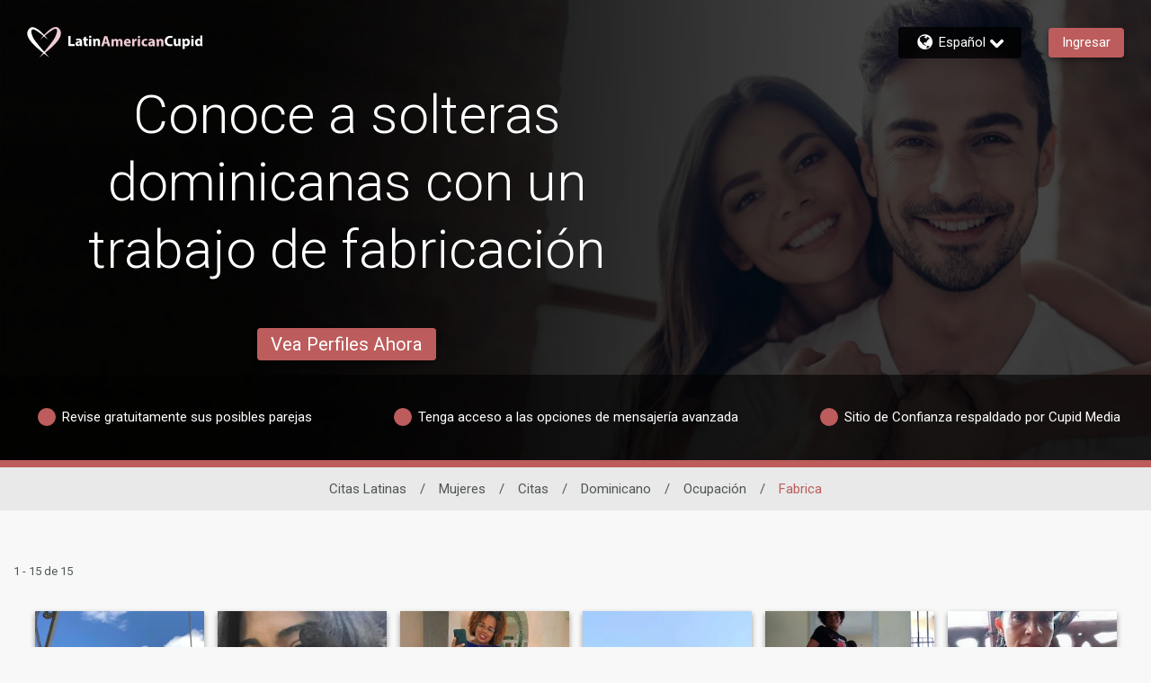

--- FILE ---
content_type: application/javascript
request_url: https://www.latinamericancupid.com/xf0KaOY2P8cl/KO3viTNeJ3/C9/5DYrNhXrpfVLrDY1YE/FUc-Ej0B/CGlDaT/s_F2c
body_size: 166362
content:
(function(){if(typeof Array.prototype.entries!=='function'){Object.defineProperty(Array.prototype,'entries',{value:function(){var index=0;const array=this;return {next:function(){if(index<array.length){return {value:[index,array[index++]],done:false};}else{return {done:true};}},[Symbol.iterator]:function(){return this;}};},writable:true,configurable:true});}}());(function(){QE();tB8();rU8();var wv=function(){b4=["\x61\x70\x70\x6c\x79","\x66\x72\x6f\x6d\x43\x68\x61\x72\x43\x6f\x64\x65","\x53\x74\x72\x69\x6e\x67","\x63\x68\x61\x72\x43\x6f\x64\x65\x41\x74"];};var PM=function G4(Q9,SN){var Q4=G4;for(Q9;Q9!=YE;Q9){switch(Q9){case p7:{for(var S4=IO;Cr(S4,f4[BJ()[kr(IO)].apply(null,[hr,Rz(Rz(IO)),As])]);S4=gS(S4,Oz)){var NT=f4[R9()[L9(F4)](L2,Rz(Rz({})),qH,Zv)](S4);var Bj=N9[NT];xN+=Bj;}var nO;return ls.pop(),nO=xN,nO;}break;case cA:{while(Cr(AO,Ps[MK[IO]])){cS()[Ps[AO]]=Rz(xT(AO,rK))?function(){xS=[];G4.call(this,FQ,[Ps]);return '';}:function(){var vl=Ps[AO];var G2=cS()[vl];return function(Ag,Zz,E4,B4,RM,jK){if(mg(arguments.length,IO)){return G2;}var vv=DT(lL,[KK,dM,E4,Oz,RM,jK]);cS()[vl]=function(){return vv;};return vv;};}();++AO;}Q9=YE;}break;case Y8:{var Kg=IO;if(Cr(Kg,Zs.length)){do{var lS=CO(Zs,Kg);var RO=CO(CJ.mj,OW++);WO+=x9(IV,[zT(ZN(hS(lS),RO),ZN(hS(RO),lS))]);Kg++;}while(Cr(Kg,Zs.length));}Q9=WC;}break;case qm:{for(var Zg=IO;Cr(Zg,gN.length);++Zg){N3()[gN[Zg]]=Rz(xT(Zg,Zv))?function(){return tO.apply(this,[g8,arguments]);}:function(){var tJ=gN[Zg];return function(ZO,Hg){var LK=CJ(ZO,Hg);N3()[tJ]=function(){return LK;};return LK;};}();}Q9=YE;}break;case jE:{var NS=gS([],[]);var v4=EK[k3];for(var LJ=xT(v4.length,Oz);js(LJ,IO);LJ--){var Vv=dO(xT(gS(LJ,zW),ls[xT(ls.length,Oz)]),xO.length);var sr=CO(v4,LJ);var Y3=CO(xO,Vv);NS+=x9(IV,[ZN(zT(hS(sr),hS(Y3)),zT(sr,Y3))]);}Q9+=MF;}break;case cC:{Q9=YE;ls.push(t3);var lv=j4?WE[YN(typeof N3()[zr(IO)],gS('',[][[]]))?N3()[zr(IO)](QT,qF):N3()[zr(Zv)].apply(null,[wS,PO])]:WE[g9()[Or(IO)].call(null,Pl,bS)];for(var wM=IO;Cr(wM,CN[BJ()[kr(IO)](DM,Fv,As)]);wM=gS(wM,Oz)){IM[mg(typeof dS()[rT(F4)],gS([],[][[]]))?dS()[rT(PW)](qr,PT):dS()[rT(F4)].call(null,QV,As)](lv(EN(CN[wM])));}var c3;return ls.pop(),c3=IM,c3;}break;case NF:{return G4(V7,[Jl]);}break;case cm:{var qS=MN[WW];var rJ=gS([],[]);var T2=MN[bj];var ON=xT(T2.length,Oz);Q9-=zj;}break;case kC:{return DT(P8,[rJ]);}break;case w0:{Q9=YE;return Fg;}break;case Xn:{if(Cr(k9,Sg.length)){do{R9()[Sg[k9]]=Rz(xT(k9,gW))?function(){return tO.apply(this,[Wn,arguments]);}:function(){var R4=Sg[k9];return function(Js,QO,G9,jz){var EW=mr(Js,E9,G9,P9);R9()[R4]=function(){return EW;};return EW;};}();++k9;}while(Cr(k9,Sg.length));}Q9+=nA;}break;case FQ:{Q9+=Nh;var Ps=SN[PE];var AO=IO;}break;case G8:{Q9-=Zj;return DT(Wn,[NS]);}break;case V7:{var wW=SN[PE];CJ=function(cz,kW){return G4.apply(this,[H7,arguments]);};return hO(wW);}break;case kH:{if(js(ON,IO)){do{var NO=dO(xT(gS(ON,XT),ls[xT(ls.length,Oz)]),qS.length);var lz=CO(T2,ON);var Pv=CO(qS,NO);rJ+=x9(IV,[zT(ZN(hS(lz),Pv),ZN(hS(Pv),lz))]);ON--;}while(js(ON,IO));}Q9=kC;}break;case WC:{Q9+=A0;return WO;}break;case rC:{var CN=SN[PE];var j4=SN[s6];var IM=[];Q9+=lF;var EN=G4(c8,[]);}break;case R1:{if(Cr(rN,Fs[Tz[IO]])){do{zs()[Fs[rN]]=Rz(xT(rN,P9))?function(){Qv=[];G4.call(this,C8,[Fs]);return '';}:function(){var Kl=Fs[rN];var zg=zs()[Kl];return function(sz,jO,Rv,rg,VO){if(mg(arguments.length,IO)){return zg;}var zl=DT(Um,[Rz([]),jO,EO,rg,VO]);zs()[Kl]=function(){return zl;};return zl;};}();++rN;}while(Cr(rN,Fs[Tz[IO]]));}Q9-=V8;}break;case qn:{Q9=p7;var f4=SN[PE];var N9=SN[s6];ls.push(cK);var xN=N3()[zr(T3)](D3,tM);}break;case EQ:{Q9=NF;while(js(jN,IO)){var lJ=dO(xT(gS(jN,fr),ls[xT(ls.length,Oz)]),pK.length);var dW=CO(nM,jN);var sM=CO(pK,lJ);Jl+=x9(IV,[zT(ZN(hS(dW),sM),ZN(hS(sM),dW))]);jN--;}}break;case P8:{Q9=jE;var zW=SN[PE];var IT=SN[s6];var k3=SN[V7];var AK=SN[Y];var xO=EK[S3];}break;case c8:{ls.push(VN);var BT={'\x43':N3()[zr(F4)](RS,TT),'\x44':BJ()[kr(F4)].apply(null,[GT,UJ,N4]),'\x48':dS()[rT(rK)](sE,Lr),'\x49':dS()[rT(L2)](MJ,Gr),'\x53':N3()[zr(rK)](M3,pT),'\x62':g9()[Or(F4)](dJ,NK),'\x63':YN(typeof g9()[Or(F4)],'undefined')?g9()[Or(rK)](RS,xM):g9()[Or(M3)].apply(null,[WW,bK]),'\x64':x3()[GO(IO)](JO,zO,IO,Sz),'\x67':N3()[zr(L2)](Oz,bE),'\x78':x3()[GO(F4)].apply(null,[dT,E9,hN,lM]),'\x7a':BJ()[kr(rK)].call(null,nN,dv,EJ)};var U4;return U4=function(Qg){return G4(qn,[Qg,BT]);},ls.pop(),U4;}break;case nh:{var gN=SN[PE];hO(gN[IO]);Q9+=I7;}break;case LL:{var K4=IO;while(Cr(K4,mO.length)){var bM=CO(mO,K4);var n4=CO(D2.nF,XO++);Fg+=x9(IV,[zT(ZN(hS(bM),n4),ZN(hS(n4),bM))]);K4++;}Q9-=UC;}break;case M7:{var bj=SN[PE];Q9+=tn;var Av=SN[s6];var XT=SN[V7];var w2=SN[Y];}break;case Th:{var v9=SN[PE];var fr=SN[s6];var pK=br[P2];var Jl=gS([],[]);Q9+=O7;var nM=br[v9];var jN=xT(nM.length,Oz);}break;case C8:{Q9=R1;var Fs=SN[PE];var rN=IO;}break;case H7:{var O3=SN[PE];Q9+=mA;var O9=SN[s6];var WO=gS([],[]);var OW=dO(xT(O9,ls[xT(ls.length,Oz)]),kv);var Zs=br[O3];}break;case bn:{Q9=Xn;var Sg=SN[PE];xr(Sg[IO]);var k9=IO;}break;case PE:{var Gs=SN[PE];D2=function(Bs,gv,GM){return G4.apply(this,[xE,arguments]);};return UK(Gs);}break;case xE:{var hs=SN[PE];var Jr=SN[s6];var GN=SN[V7];Q9+=Y0;var Fg=gS([],[]);var XO=dO(xT(hs,ls[xT(ls.length,Oz)]),P3);var mO=TS[GN];}break;}}};var UE,sW,WS,W1,CL,nC,QN,Zh,OT,HJ,Aj,RA,rF,QW,XV,H6,nH,xV,SO,DJ,Nl,cQ,FW,lC,PH,j9,RC,fz,PL,Bm,ST,h8,UA,JJ,lV,YT,P1,hn,K3,q1,rv,hV,pN,NF,M8,J9,nA,pA,EH,jl,IK,bO,p3,GS,Qs,TO,BS,cs,fN,S0,G7,DW,jr,Fn,Er,RW,GJ,GK,E2,mK,H9,US,p0,Mv,V4,zC,vS,Kz,FM,cA,bs,Ur,Ev,d9,x8,bE,bv,Vn,tH,m0,AF,VJ,b3,cv,C3,z2,Vl,AC,fT,S1,LS,Bn,sg,H4,qm,p2,Pg,mm,tA,x7,vH,Xz,cH,r2,G,Kh,fJ,gz,Xr,HW,F6,jJ,p7,sJ,lE,XS,L3,mQ,s9,N6,dQ,Es,qO,Mr,IV,bn,Ds,vF,tK,Cg,F,Rs,pm,x2,BW,t9,T0,Mg,g0,MC,A1,Y4,I7,Hz,QJ,EF,BK,rl,g3,ZS,qn,rW,X2,q0,GH,w6,Z0,Uj,j0,jW,KT,Ej,rs,Us,ds,Y1,UW,V,vN,kS,j1,LL,D9,jv,z3,U3,l6,M1,wN,V9,HL,wn,I9,YK,tQ,wC,Ys,Wn,IA,c6,Th,AT,nK,Q0,AS,pg,n7,YJ,L8,l2,fK,K1,Wg,DK,L4,VM,NJ,m4,wV,gL,DE,mA,jE,nJ,vM,Mn,CA,U6,ml,SW,O7,sm,V6,Um,M9,xz,vW,rn,lN,EC,wJ,Hn,UN,fh,Gv,CK,Ls,DL,qT,HT,LM,DN,LV,z6,AW,r9,c9,CT,I1,v6,MF,tT,j3,Il,j2,RQ,K8,G8,C2,Z2,YE,Wz,vs,D0,qV,OA,Fh,W9,vm,qH,B3,kL,wj,bT,zS,PS,hA,IW,Bz,AH,ln,zH,s7,UH,Wl,w0,Mm,Pm,qJ,El,Xg,fg,BC,p9,Un,tl,lF,E7,L6,q9,nW,jh,s2,Nn,Sl,Tl,H1,HN,XJ,MS,DC,nQ,sO,IJ,Hs,k4,vh,tN,Qj,HC,rr,cn,J4,D7,n1,sS,CV,J2,hl,v7,x4,GE,Lg,H3,cT,Kv,O0,Yv,lT,MM,Qh,g2,HO,DQ,Eg,mN,q2,l4,O8,IS,Nr,vO,fM,Y8,jM,Dz,b8,b9,rO,QH,RK,T4,Lm,g7,MO,BM,vE,cj,g4,T,cm,dH,dN,J0,KH,vz,I3,V2,Hl,vn,Rr,c2,Eh,X9,sV,jA,Ll,TM,hT,g6,RJ,G1,WH,qF,sn,m8,S9,KS,wQ,lQ,UM,AL,w3,PK,LE,sE,nl,LA,nT,xC,kT,KL,ZA,CW,Bg,bz,m9,gH,kK,Hv,r0,Bv,B9,Ns,WL,fH,Qr,zE,pJ,Z4,ZE,zz,T8,pv,S8,B6,C8,E3,l1,W0,hW,PC,vr,ms,F3,WM,HV,Dm,OK,Mj,Z,kM,mM,xn,F1,zv,ZV,h9,Ar,mW,f3,Al,fs,xm,RH,OJ,Xs,Cs,BN,HM,V0,M2,H2,Sh,fS,mS,AM,J3,BH,R2,qM,JM,Og,ZC,OE,Rg,Is,N0,N2,vL,Kr,DO,gC,LT,Am,P7,f9,HF,NN,hz,f7,j8,z4,kg,Ws,FJ,jg,XM,Dv,QC,E8,VQ,qv,Yz,mv,zn,qg,R8,M4,FT,WT,hJ,TL,g8,cM,cC,ZT,Yg,kj,w1,Y9,A,FH,A2,rC,K6,qj,KN,HS,VS,Pr,IN,fv,Yh,cJ,Dl,Vz,s8,hK,pO,Dr,vK,Jg,YQ,z9,gT,TN,OV,NV,FO,AE,W2,UC,C9,vJ,YO,Iv,zN,hL,rL,QV,sK,JW,X0,U1,P,rV,cE,Ln,A0,rM,n9,gM,PN,Xj,FS,jn,pr,D4,tv,Tg,kh,pz,XE,In,nj,bg,kJ,n0,bJ,kz,ZH,wF,U2,VC,nm,f2,jS,Q7,jT,YS,Hm,Nh,gl,PV,Pj,wz,SM,Ng,U9,UL,vT,Sv,xH,A9,XA,Y0,L7,cr,wh,JN,YV,VL,OC,Lv,lW,l7,Yr,p4,n2,qK,kH,Nv,l9,Dg,ss,Nz,XW,Z9,Gg,gO,DS,Cz,b6,R3,s3,Q2,tg,Z3,cO,UT,VW,O6,Ts,sA,DH,mz,ME,HE,Uv,lK,cF,kF,HA,xL,nv,MV,dE,lg,N7,Cm,Gh,z7,TJ,SJ,sT,TV,sN,YM,pS,x6,kO,AJ,Z7,xJ,GF,C0,Xn,k7,m6,nz,G3,WJ,qz,tj,tC,tn,MW,pV,CS,rz,Tj,ps,O4,pQ,YH,KJ,R,pM,YC,JT,cW,k6,lr,dK,sQ,OS,GW,Vg,X3,hv,TK,J7,H8,Yj,bh,PJ,pn,hM,QK,t4,On,A4,w9,tE,Qz,K2,W6,A3,dr,kC,RV,Qm,Ks,Zm,KW,lL,Uz,Q3,TW,WN,Ml,WC,GQ,qs,jF,k2,xQ,vg,Oh,I2,zM,Ug,r7,lH,Vs,VT,YW,T9,LW,RN,X6,R1,KC,P4,fm,sv,d7,q4,c4,I8,d0,Tr,Ov,s4,IF,X7,lO,nS,gJ,n3,wK,EE,C4,KO,JV,hg,A6,R6,cg,Tv,LN,RT,rj,qE,QQ,bV,l3,dz,sl,Az,O2,Rh,W4,Wv,fO,E1,mJ,wm,Ah,Cv,kN,Q6,f0,xE,Em,m3,UO,kE,W3,v0,V3,gK,c8,JL,Ql,SK,zj,ll,zV,ZM,ZL,dn,WV,Lh,Y2,qh,CC,zK,Lz,Vh,mC,dh,AN,F9,c1,XK,CM,r6,Jm,VF,W7,Fz,q3,rS,dg,zA,LO,dF,FK,GL,P0,Kn,Nj,mn,Vj,ET,Jn,S2,NM,bA,Pz,EM,zF,zh,qN,tm,Fm,FN,OO,qW,X1,w,Mz,Lj,fj,QM,wr,C7,YA,xg,Vr,Yn,dj,Wr,Gz,v3,gs,cN,Q,Zj,mF,m2,ZK,RE,SS,H7,JF,xj,D1,EQ,pC,V8,SH,FL,QS,LF,XF,MT,Ol,kn,WK,pE,OQ,f6,K7,xK,ZW,Hr,ks,tS,wH,NQ,VH,Ez,XN,FQ,n8,R7,ng,zL,hH,zJ,wl,Fj,En,z0,xW,B2,gF,JS,Cl,bN,NW,hh,bW,tr,pL,d4,L0,K0,JK,xv,Ms,Q1,Rn,P8,RF,fW,Cj,wO,mT,wg,VK,tW,jm,Jz,Ij,ZJ,IC,Vm,BF,d8,DF,nr,gg,zm,z8,Bh,Os,Sr,wT,w4,B1,BO,vA,Jv,vC,Ig,c0,d6,DV,X4,Xv,pW,W8,ws,K9,sH,F2,xs,Rm,Iz,vV,Oj,Ss;var r3=function(Fr){return +Fr;};var xT=function(Fl,KM){return Fl-KM;};var YN=function(OM,ES){return OM!==ES;};var gr=function(I4){if(WE["document"]["cookie"]){var r4=""["concat"](I4,"=");var Br=WE["document"]["cookie"]["split"]('; ');for(var Zr=0;Zr<Br["length"];Zr++){var HK=Br[Zr];if(HK["indexOf"](r4)===0){var Ir=HK["substring"](r4["length"],HK["length"]);if(Ir["indexOf"]('~')!==-1||WE["decodeURIComponent"](Ir)["indexOf"]('~')!==-1){return Ir;}}}}return false;};var AR=function(kk){var rR=0;for(var jR=0;jR<kk["length"];jR++){rR=rR+kk["charCodeAt"](jR);}return rR;};var qc=function(fZ){var jc=fZ%4;if(jc===2)jc=3;var df=42+jc;var vt;if(df===42){vt=function mB(Hw,Gp){return Hw*Gp;};}else if(df===43){vt=function wx(CY,wc){return CY+wc;};}else{vt=function NU(Bq,BY){return Bq-BY;};}return vt;};var sp=function(LY,N5){var q5=WE["Math"]["round"](WE["Math"]["random"]()*(N5-LY)+LY);return q5;};var DZ=function(){return ["\x6c\x65\x6e\x67\x74\x68","\x41\x72\x72\x61\x79","\x63\x6f\x6e\x73\x74\x72\x75\x63\x74\x6f\x72","\x6e\x75\x6d\x62\x65\x72"];};var Rz=function(qG){return !qG;};var Y5=function(QI){return WE["Math"]["floor"](WE["Math"]["random"]()*QI["length"]);};var Y7;var ZR=function(tp,KI){return tp instanceof KI;};var WI=function(zI){var gU=1;var Mq=[];var b5=WE["Math"]["sqrt"](zI);while(gU<=b5&&Mq["length"]<6){if(zI%gU===0){if(zI/gU===gU){Mq["push"](gU);}else{Mq["push"](gU,zI/gU);}}gU=gU+1;}return Mq;};var RI=function(bI,WY){return bI>>>WY|bI<<32-WY;};var Xx=function(){Mc=["_M&0\x071","0<#_G=","V6","6<\x40K1\b","859*W`G>8M51<FM#M-4\b1=","zv!>1\b1!","\"\\V;\" \'","\f)\x071\nWO6",";bP:\x00)\x071","+1\b","<\v","=DG","0*bK+\b\f= ","","K\'",",4;8o6\t<M!8.WPs=(\n\\=!Wv[=\f4Q&Y/\f-","[L:","&\\","O2\n89*WP","8PE\x3f_","Q6/4\x00;:",".\x07&\\C\x3f\x3f>\b\"*","2","BP<)1","F<24","YE`\\-k7=\rvJs\n^M>[%\x07F_Tc)\'&\x00QX,+;#r","6QV:\">*F","LEP6V","c\x00","B","\b\t1 F4","\t8M!\tWdK6/","-","WT6=;5[M>\b/:]R<","","/1\x00X","F"," >8\fSP3","8",";$W","8<","=S[","PO62\t"," XG0[\b1=FM!0","  dG\x3f","\x40} \'Js\b-1<JtP:A[m\\Q*c_N}]InG\bcM<9J","</\f","sP!\f","VG\'\f1",";P",";\f","3\t",";&Q","83",">/3","& W","&GK0/4\x00tGE~","8PE\x3f"," 1\b","QQ","","+\f8VV;","\fe","^\v-}7\f<","3\x3f`G=\t/\b","JM\'","6\v8=9f[#\b","6","\x40Jq\x40\x40",">6$7","8&\\V\n","Q!\t",";9*","0*","3\f1","z;.PD28\tKtW \t4t;\x406M30*A<<\'oZC!\f)\b\'oGV 8M2oZGs!)eoSL4\bU","-;4&.]P","6VM1\b[;-F","} \b)","<\'\\V<\x00","5\v","1(AV6+/;,^j21\b","f[#\b>/&","64\x00 *","L<","\n5un\f\t\x3f\v=\\F6/2:)","YG*","$g","BC$","&A","D65/\b*bC!\f.,=","\x07+\f4:.^G7"," \b)","\vJF!\r8.19^W2","\x00\b+=-^K\'5\f3*","FV#ArB","7)\x07","W+n","ZXb","\n","\t\'","\\M7\b/$","+\b0 ","\'\'","zv!29*2^G>\b)","(\n:<","6/\f QI\b/1.fK>\b\b)\f$","&VG+\"","1\f \x07\x40c&- $","\bC&;8",":[3t&WP28","`(PO|\n)25=_Ql-\bL","<\x0086","X",".",",)\v6~w","+N\x00","&*GP=","\x40G%\b\t.\b","\b\x07=,}P:\b)\f= wT6","Q08","\b)","","5<\'\x40K%\f89\x3f*",";\x3f","UQ$","O<:1\f9<",";5%fa\b/.:!QV:",">\b<&-","\x40T2","\b1K\x00","\b\b1=FM!+3= ",".:+V{:\b9","WK\x3f","<\t&*A",">1!zG:\n)","(Fv60\b&6\x3fWC7\b\t:]R<",""," *SV<[/\b!#K M2Q5!W]\x409\b)","  ^","\';[L4","19QG\b2\b","6y}1M$yn4s-<;\'`{UW-|)y#","O.\x40MohIw","23\x3f*","QC\x3f(8:&_","\b(1<","WS&\b\b) 0&yG*>.9QG ","cBAi","2\'","\f86TM","x7F","VR","\x3f\x40D/","+","&,]A",";=SN",".;!$FM!\f8","7=#`G2\t/","]L\'(\b"];};var It=function(hY){var mb='';for(var gG=0;gG<hY["length"];gG++){mb+=hY[gG]["toString"](16)["length"]===2?hY[gG]["toString"](16):"0"["concat"](hY[gG]["toString"](16));}return mb;};var CO=function(DG,px){return DG[b4[F4]](px);};var BP=function(){return DT.apply(this,[IE,arguments]);};var BU=function(){if(WE["Date"]["now"]&&typeof WE["Date"]["now"]()==='number'){return WE["Date"]["now"]();}else{return +new (WE["Date"])();}};var Sc=function(JR,XU){return JR in XU;};var Cr=function(pY,lZ){return pY<lZ;};var hS=function(IU){return ~IU;};var gS=function(Qb,ZG){return Qb+ZG;};var Ep=function(){return [];};var CG=function(){return WE["window"]["navigator"]["userAgent"]["replace"](/\\|"/g,'');};var QB=function(tq){return WE["unescape"](WE["encodeURIComponent"](tq));};var XY=function(Mb,BI){return Mb<=BI;};var bR=function(fp,ZP){return fp>ZP;};var Ft=function(){return DT.apply(this,[L8,arguments]);};var dc=function mG(pR,pP){'use strict';var xb=mG;switch(pR){case H6:{var Ub=pP[PE];ls.push(wR);var Lb=N3()[zr(T3)].apply(null,[D3,L5]);var lI=mg(typeof N3()[zr(Gt)],'undefined')?N3()[zr(Zv)].apply(null,[hZ,Lw]):N3()[zr(Fc)](Fq,Eb);var gY=IO;var nU=Ub[x3()[GO(vq)](jp,Rz({}),Fv,Zv)]();while(Cr(gY,nU[BJ()[kr(IO)](sx,tI,As)])){if(js(lI[dS()[rT(Tq)].apply(null,[xL,P2])](nU[YN(typeof R9()[L9(pf)],gS([],[][[]]))?R9()[L9(F4)].apply(null,[L2,Wf,V0,rG]):R9()[L9(gW)](WW,Sz,nY,Rz({}))](gY)),IO)||js(lI[dS()[rT(Tq)](xL,P2)](nU[R9()[L9(F4)](L2,YU,V0,UJ)](gS(gY,Oz))),IO)){Lb+=Oz;}else{Lb+=IO;}gY=gS(gY,QY[Tt]);}var zc;return ls.pop(),zc=Lb,zc;}break;case MC:{var r5;var rf;var gB;ls.push(fk);for(r5=IO;Cr(r5,pP[BJ()[kr(IO)](AP,Gr,As)]);r5+=QY[Oz]){gB=pP[r5];}rf=gB[Fk()[xG(Sq)].call(null,Ew,rK,Xw,UZ)]();if(WE[R9()[L9(T3)].call(null,wb,nb,Iq,Rz(Rz(IO)))].bmak[x3()[GO(zk)].apply(null,[kb,WU,UY,Rz(Rz([]))])][rf]){WE[YN(typeof R9()[L9(Hk)],gS([],[][[]]))?R9()[L9(T3)](wb,TB,Iq,rG):R9()[L9(gW)].call(null,VI,Zp,Yw,WW)].bmak[x3()[GO(zk)](kb,xI,UY,lR)][rf].apply(WE[R9()[L9(T3)](wb,lM,Iq,Rz(IO))].bmak[x3()[GO(zk)].call(null,kb,dv,UY,nb)],gB);}ls.pop();}break;case xV:{var dx=Jx;ls.push(fl);var kx=N3()[zr(T3)](D3,qx);for(var MZ=IO;Cr(MZ,dx);MZ++){kx+=x3()[GO(Wf)](Dx,Rz({}),EO,hG);dx++;}ls.pop();}break;case E1:{ls.push(nN);WE[dS()[rT(As)](QQ,xx)](function(){return mG.apply(this,[xV,arguments]);},DP);ls.pop();}break;}};var MI=function(Df){if(Df===undefined||Df==null){return 0;}var Gk=Df["toLowerCase"]()["replace"](/[^a-z]+/gi,'');return Gk["length"];};var zp=function(){return WE["Math"]["floor"](WE["Math"]["random"]()*100000+10000);};var tU=function Wc(O5,Vq){'use strict';var Kc=Wc;switch(O5){case DF:{var NI=Vq[PE];var qP=Vq[s6];var Bx=Vq[V7];ls.push(Wp);try{var Tp=ls.length;var Gq=Rz([]);var Ak;return Ak=tO(YH,[BJ()[kr(Ew)](qY,tx,xq),dS()[rT(UJ)](pV,XI),x3()[GO(Gr)](FH,hN,YU,P3),NI.call(qP,Bx)]),ls.pop(),Ak;}catch(nG){ls.splice(xT(Tp,Oz),Infinity,Wp);var qb;return qb=tO(YH,[BJ()[kr(Ew)].call(null,qY,S3,xq),Fk()[xG(LU)](UJ,rK,Ob,Jt),YN(typeof x3()[GO(TB)],gS('',[][[]]))?x3()[GO(Gr)].call(null,FH,KK,YU,P9):x3()[GO(LU)](mR,VY,rp,RS),nG]),ls.pop(),qb;}ls.pop();}break;case vh:{return this;}break;case c8:{var Tw=Vq[PE];ls.push(Cb);var Rf;return Rf=tO(YH,[N3()[zr(Uk)](Qq,Sw),Tw]),ls.pop(),Rf;}break;case d7:{return this;}break;case xV:{return this;}break;case C8:{ls.push(hP);var Cp;return Cp=dS()[rT(rb)](AH,PZ),ls.pop(),Cp;}break;case P8:{var XG=Vq[PE];ls.push(Ww);var Fw=WE[x3()[GO(P9)](TY,mf,WW,RS)](XG);var cx=[];for(var cU in Fw)cx[dS()[rT(F4)].apply(null,[xL,As])](cU);cx[mg(typeof dS()[rT(jI)],'undefined')?dS()[rT(PW)](gp,OB):dS()[rT(tx)](dw,rI)]();var gc;return gc=function Np(){ls.push(Zw);for(;cx[BJ()[kr(IO)](Wx,xw,As)];){var ZZ=cx[dS()[rT(rU)](JL,cp)]();if(Sc(ZZ,Fw)){var pG;return Np[g9()[Or(D3)](YG,Fh)]=ZZ,Np[zs()[wU(F4)](dJ,IO,dJ,OG,PW)]=Rz(QY[Oz]),ls.pop(),pG=Np,pG;}}Np[zs()[wU(F4)].call(null,xw,IO,Jk,OG,PW)]=Rz(IO);var PP;return ls.pop(),PP=Np,PP;},ls.pop(),gc;}break;case V7:{ls.push(St);this[zs()[wU(F4)](H5,IO,sB,XE,PW)]=Rz(IO);var qf=this[zs()[wU(L2)].apply(null,[hG,Jw,tx,Oj,P9])][IO][R9()[L9(VY)](Fq,KK,l7,Rz(IO))];if(mg(Fk()[xG(LU)](Fq,rK,Ob,Oj),qf[YN(typeof BJ()[kr(Sq)],'undefined')?BJ()[kr(Ew)](gH,Dp,xq):BJ()[kr(Oz)].call(null,Yk,E9,nk)]))throw qf[x3()[GO(Gr)].apply(null,[Zm,P9,YU,rK])];var At;return At=this[dS()[rT(PZ)](Aj,Wq)],ls.pop(),At;}break;case P7:{var WP=Vq[PE];var lf=Vq[s6];var Q5;var HP;ls.push(Vb);var Qf;var pk;var Tb=x3()[GO(xx)].apply(null,[Jm,S3,tI,rG]);var dZ=WP[x3()[GO(H5)](DL,Zp,dY,vb)](Tb);for(pk=IO;Cr(pk,dZ[BJ()[kr(IO)].apply(null,[QP,zO,As])]);pk++){Q5=dO(ZN(vx(lf,T3),QY[PW]),dZ[YN(typeof BJ()[kr(Zv)],gS('',[][[]]))?BJ()[kr(IO)](QP,EO,As):BJ()[kr(Oz)](Ff,hN,Op)]);lf*=QY[P9];lf&=QY[rK];lf+=Y7[R9()[L9(kv)].apply(null,[zb,Vt,X1,Rz(Rz([]))])]();lf&=QY[M3];HP=dO(ZN(vx(lf,QY[Sz]),Y7[Fk()[xG(L2)](Gr,kv,Zp,Sb)]()),dZ[YN(typeof BJ()[kr(F4)],gS([],[][[]]))?BJ()[kr(IO)](QP,Vt,As):BJ()[kr(Oz)](kb,st,Qp)]);lf*=QY[P9];lf&=QY[rK];lf+=QY[L2];lf&=QY[M3];Qf=dZ[Q5];dZ[Q5]=dZ[HP];dZ[HP]=Qf;}var GZ;return GZ=dZ[dS()[rT(xx)].apply(null,[nC,Zp])](Tb),ls.pop(),GZ;}break;case Y:{var c5=Vq[PE];ls.push(LI);if(YN(typeof c5,dS()[rT(Pl)].call(null,Bh,Yk))){var VP;return VP=YN(typeof N3()[zr(Gr)],gS([],[][[]]))?N3()[zr(T3)](D3,O8):N3()[zr(Zv)].apply(null,[hB,QZ]),ls.pop(),VP;}var sU;return sU=c5[x3()[GO(lY)].call(null,wm,wb,cl,Rz([]))](new (WE[R9()[L9(tI)].call(null,rI,Rz(Oz),Qj,XR)])(mg(typeof g9()[Or(H5)],gS('',[][[]]))?g9()[Or(M3)](TP,XP):g9()[Or(dv)](Hb,FL),g9()[Or(Pt)].apply(null,[Gb,dQ])),mg(typeof g9()[Or(dv)],'undefined')?g9()[Or(M3)].apply(null,[Hc,Ux]):g9()[Or(Gr)](E5,zE))[x3()[GO(lY)].apply(null,[wm,Mf,cl,dG])](new (WE[R9()[L9(tI)](rI,Qq,Qj,Qq)])(mg(typeof BJ()[kr(xc)],gS('',[][[]]))?BJ()[kr(Oz)].call(null,CU,vb,Xf):BJ()[kr(rb)](W8,Gr,sB),g9()[Or(Pt)].call(null,Gb,dQ)),dS()[rT(Wf)](HC,Lk))[x3()[GO(lY)](wm,H5,cl,Jf)](new (WE[R9()[L9(tI)].apply(null,[rI,lR,Qj,dM])])(R9()[L9(lY)].apply(null,[Dp,Aw,E3,RS]),g9()[Or(Pt)].call(null,Gb,dQ)),x3()[GO(zO)].call(null,mJ,rb,Zt,dJ))[YN(typeof x3()[GO(Ew)],'undefined')?x3()[GO(lY)].apply(null,[wm,Zv,cl,dJ]):x3()[GO(LU)](sI,Sq,Lp,Rz(Rz({})))](new (WE[R9()[L9(tI)](rI,hN,Qj,dG)])(R9()[L9(zO)](Ew,WB,Kr,Rz(Rz(IO))),g9()[Or(Pt)].apply(null,[Gb,dQ])),BJ()[kr(tx)].apply(null,[cO,Rz(Rz(Oz)),Lr]))[x3()[GO(lY)](wm,dY,cl,zU)](new (WE[R9()[L9(tI)](rI,TB,Qj,VY)])(YN(typeof N3()[zr(R5)],gS('',[][[]]))?N3()[zr(R5)](lU,tv):N3()[zr(Zv)].call(null,zx,g5),g9()[Or(Pt)](Gb,dQ)),BJ()[kr(rU)](Iv,Rz({}),rK))[YN(typeof x3()[GO(vb)],gS('',[][[]]))?x3()[GO(lY)].apply(null,[wm,XR,cl,T3]):x3()[GO(LU)](Tc,RS,bf,rb)](new (WE[R9()[L9(tI)](rI,H5,Qj,Wf)])(dS()[rT(RG)](pO,xq),g9()[Or(Pt)].apply(null,[Gb,dQ])),R9()[L9(Wf)](Hb,wG,CK,Vt))[x3()[GO(lY)](wm,dY,cl,WW)](new (WE[R9()[L9(tI)](rI,Ox,Qj,Rz(Rz(IO)))])(R9()[L9(RG)](sG,Mf,V3,Fv),g9()[Or(Pt)].apply(null,[Gb,dQ])),g9()[Or(VY)](Jf,F2))[x3()[GO(lY)].apply(null,[wm,Rz(Rz(Oz)),cl,Zv])](new (WE[R9()[L9(tI)](rI,Rz(Oz),Qj,dY)])(g9()[Or(R5)].call(null,dv,Ut),g9()[Or(Pt)](Gb,dQ)),BJ()[kr(PZ)](n3,IO,E5))[YN(typeof x3()[GO(hN)],'undefined')?x3()[GO(rU)](VS,Rz(Rz(IO)),WB,L2):x3()[GO(LU)](GP,S3,kp,Sz)](IO,hU),ls.pop(),sU;}break;case SH:{var Fb=Vq[PE];var pI=Vq[s6];var LZ;ls.push(VR);return LZ=gS(WE[R9()[L9(L2)](rU,Lw,fU,Hb)][Fk()[xG(kv)].call(null,dM,rK,jU,BR)](rt(WE[R9()[L9(L2)].apply(null,[rU,Ew,fU,wf])][x3()[GO(Wf)].apply(null,[wI,Rz(Rz(Oz)),EO,Rz({})])](),gS(xT(pI,Fb),Oz))),Fb),ls.pop(),LZ;}break;case b6:{var fP=Vq[PE];ls.push(ER);var Ok=new (WE[x3()[GO(lM)].apply(null,[t9,Dp,Fc,wG])])();var cR=Ok[BJ()[kr(zO)].apply(null,[cg,UY,hU])](fP);var SR=N3()[zr(T3)](D3,CB);cR[g9()[Or(Lr)](QT,qz)](function(YI){ls.push(mk);SR+=WE[dS()[rT(P9)](nw,nb)][x3()[GO(P3)](fJ,Pl,Fq,L2)](YI);ls.pop();});var PY;return PY=WE[BJ()[kr(hN)](BW,Tq,R5)](SR),ls.pop(),PY;}break;case qn:{var Uc;ls.push(TG);return Uc=new (WE[x3()[GO(rG)].call(null,hq,Pt,E9,E5)])()[YN(typeof Fk()[xG(Zv)],gS(N3()[zr(T3)].call(null,D3,Xp),[][[]]))?Fk()[xG(gW)](Jk,vb,vw,bl):Fk()[xG(Sz)](VI,Gb,gw,lx)](),ls.pop(),Uc;}break;case BC:{ls.push(vw);var nc=[R9()[L9(Hk)](dv,XR,U5,Rz([])),cS()[mU(vb)](EO,P9,Pl,Oz,Gx,lw),R9()[L9(rG)].call(null,Pt,lY,Rb,E5),YN(typeof N3()[zr(Oz)],gS('',[][[]]))?N3()[zr(rU)].call(null,P9,FN):N3()[zr(Zv)](bU,Sp),R9()[L9(cl)].call(null,hU,GY,wr,Jk),g9()[Or(tx)].call(null,dG,X5),dS()[rT(nb)](ff,PW),x3()[GO(cl)](Hr,Rz(Rz(Oz)),KK,PZ),R9()[L9(sB)](rK,dJ,Cc,lp),BJ()[kr(lM)](X3,Ox,Jk),Fk()[xG(xx)](Jk,Zp,zq,qZ),dS()[rT(xI)](Ex,dJ),BJ()[kr(Hk)].apply(null,[AU,Tt,VY]),R9()[L9(nb)].apply(null,[lU,PW,NP,YU]),x3()[GO(sB)].apply(null,[EZ,xx,xI,L2]),mg(typeof dS()[rT(T3)],'undefined')?dS()[rT(PW)].apply(null,[tY,Nc]):dS()[rT(dJ)](fU,dM),Fk()[xG(H5)](tI,kv,jw,UZ),zs()[wU(hN)](PW,Nb,dJ,db,xx),mg(typeof N3()[zr(xI)],gS('',[][[]]))?N3()[zr(Zv)](EB,Lr):N3()[zr(PZ)].apply(null,[Pl,s5]),R9()[L9(xI)](tt,dM,Uq,VI),g9()[Or(rU)](Lk,xk),dS()[rT(Hb)](Eq,Pl),Fk()[xG(Zp)].apply(null,[WW,Uk,XR,db]),dS()[rT(Fq)](ZL,lR),mg(typeof zs()[wU(hN)],'undefined')?zs()[wU(P9)](E5,Of,WW,Hk,dp):zs()[wU(kv)](LU,hN,Pl,VZ,Zp),BJ()[kr(rG)].apply(null,[Ip,Dp,Vt]),mg(typeof R9()[L9(kv)],gS([],[][[]]))?R9()[L9(gW)].apply(null,[zZ,UY,KU,wf]):R9()[L9(dJ)].apply(null,[IR,Vt,KW,Rz(Rz(Oz))])];if(CI(typeof WE[R9()[L9(lM)].call(null,nf,xI,gq,E5)][YN(typeof dS()[rT(hN)],gS('',[][[]]))?dS()[rT(UY)].call(null,FH,Gb):dS()[rT(PW)](KY,vf)],g9()[Or(Sz)].apply(null,[st,Yc]))){var Yl;return ls.pop(),Yl=null,Yl;}var Xt=nc[BJ()[kr(IO)].apply(null,[bb,lM,As])];var gZ=N3()[zr(T3)](D3,qZ);for(var OP=QY[T3];Cr(OP,Xt);OP++){var vB=nc[OP];if(YN(WE[mg(typeof R9()[L9(Gr)],'undefined')?R9()[L9(gW)].apply(null,[JY,Rz([]),rG,rK]):R9()[L9(lM)].call(null,nf,zO,gq,Rz([]))][dS()[rT(UY)](FH,Gb)][vB],undefined)){gZ=N3()[zr(T3)](D3,qZ)[N3()[zr(xx)](zO,V2)](gZ,N3()[zr(tI)](Fc,gp))[N3()[zr(xx)](zO,V2)](OP);}}var CR;return ls.pop(),CR=gZ,CR;}break;case Hn:{ls.push(hw);var Hf;return Hf=mg(typeof WE[R9()[L9(T3)](wb,zO,NW,UY)][YN(typeof cS()[mU(gW)],gS(N3()[zr(T3)].apply(null,[D3,sI]),[][[]]))?cS()[mU(P3)].apply(null,[VY,Pl,vb,PW,QZ,pT]):cS()[mU(rK)].call(null,dG,Rz([]),Yf,Wf,Zl,dq)],g9()[Or(Jf)].apply(null,[UJ,II]))||mg(typeof WE[R9()[L9(T3)](wb,hN,NW,WU)][dS()[rT(Lk)].call(null,KG,hb)],g9()[Or(Jf)](UJ,II))||mg(typeof WE[R9()[L9(T3)].apply(null,[wb,D3,NW,Vt])][N3()[zr(lY)].call(null,dY,VG)],g9()[Or(Jf)](UJ,II)),ls.pop(),Hf;}break;case hH:{ls.push(gf);try{var IP=ls.length;var cG=Rz({});var KR;return KR=Rz(Rz(WE[mg(typeof R9()[L9(Uk)],'undefined')?R9()[L9(gW)].apply(null,[gI,Rz(Rz([])),dk,TB]):R9()[L9(T3)](wb,Rz(Rz({})),Up,cl)][dS()[rT(Dp)](Aq,ht)])),ls.pop(),KR;}catch(Kk){ls.splice(xT(IP,Oz),Infinity,gf);var Dk;return ls.pop(),Dk=Rz({}),Dk;}ls.pop();}break;case X7:{ls.push(SY);try{var nx=ls.length;var QU=Rz({});var Af;return Af=Rz(Rz(WE[mg(typeof R9()[L9(P3)],'undefined')?R9()[L9(gW)].call(null,Fq,hG,kw,Dp):R9()[L9(T3)](wb,XR,KW,lY)][zs()[wU(Pl)](EO,lk,L2,jW,D3)])),ls.pop(),Af;}catch(OU){ls.splice(xT(nx,Oz),Infinity,SY);var kP;return ls.pop(),kP=Rz(Rz(PE)),kP;}ls.pop();}break;case tE:{ls.push(gP);var qt;return qt=Rz(Rz(WE[mg(typeof R9()[L9(F4)],gS([],[][[]]))?R9()[L9(gW)](rY,Rz(IO),dT,st):R9()[L9(T3)].apply(null,[wb,Dp,m2,mf])][x3()[GO(nb)](sv,Rz(Oz),P2,nb)])),ls.pop(),qt;}break;case z0:{ls.push(xZ);try{var Nw=ls.length;var Ac=Rz(s6);var Vx=gS(WE[R9()[L9(Hb)](VI,P3,VW,dG)](WE[R9()[L9(T3)](wb,dM,x4,Rz(Rz(Oz)))][R9()[L9(Fq)](Wq,Lw,NM,Rz(IO))]),EU(WE[YN(typeof R9()[L9(tx)],gS([],[][[]]))?R9()[L9(Hb)](VI,Hb,VW,Rz(Rz([]))):R9()[L9(gW)](hp,Gr,UZ,RS)](WE[YN(typeof R9()[L9(T3)],'undefined')?R9()[L9(T3)](wb,Vt,x4,Ew):R9()[L9(gW)](Ew,Sq,xq,xw)][R9()[L9(UY)](TZ,WU,Hv,Rz(Rz([])))]),Oz));Vx+=gS(EU(WE[YN(typeof R9()[L9(R5)],gS([],[][[]]))?R9()[L9(Hb)].call(null,VI,Pl,VW,Dp):R9()[L9(gW)](bt,Ew,Ip,Lr)](WE[R9()[L9(T3)](wb,GY,x4,Sq)][x3()[GO(xI)](Fh,Rz(IO),Oz,TB)]),QY[Tt]),EU(WE[R9()[L9(Hb)](VI,zO,VW,Ox)](WE[R9()[L9(T3)].call(null,wb,Ew,x4,Qq)][R9()[L9(Lk)].apply(null,[RZ,Rz(IO),A2,tI])]),F4));Vx+=gS(EU(WE[R9()[L9(Hb)].call(null,VI,lR,VW,Fv)](WE[R9()[L9(T3)].apply(null,[wb,wf,x4,E9])][dS()[rT(LR)](x4,wP)]),PW),EU(WE[R9()[L9(Hb)](VI,dM,VW,Rz(Rz(IO)))](WE[R9()[L9(T3)].call(null,wb,L2,x4,Rz({}))][BJ()[kr(cl)](QV,Rz(Rz([])),Rc)]),rK));Vx+=gS(EU(WE[R9()[L9(Hb)].call(null,VI,rU,VW,Rz(Rz({})))](WE[R9()[L9(T3)](wb,Uk,x4,P9)][N3()[zr(zO)].apply(null,[Uk,Rk])]),QY[Lr]),EU(WE[R9()[L9(Hb)](VI,Sq,VW,Lr)](WE[R9()[L9(T3)](wb,YU,x4,KK)][zs()[wU(Jf)](Rz(Rz(Oz)),Bt,gW,Db,vb)]),QY[UJ]));Vx+=gS(EU(WE[YN(typeof R9()[L9(rU)],'undefined')?R9()[L9(Hb)].apply(null,[VI,LR,VW,IO]):R9()[L9(gW)](Cf,KK,VB,wb)](WE[R9()[L9(T3)].apply(null,[wb,Zp,x4,Rz([])])][g9()[Or(PZ)].call(null,dY,Zw)]),T3),EU(WE[R9()[L9(Hb)].call(null,VI,dY,VW,Lr)](WE[R9()[L9(T3)](wb,st,x4,Ew)][mg(typeof dS()[rT(Yp)],gS([],[][[]]))?dS()[rT(PW)](sY,rZ):dS()[rT(dG)](vI,xw)]),LU));Vx+=gS(EU(WE[R9()[L9(Hb)](VI,YU,VW,Rz({}))](WE[R9()[L9(T3)].call(null,wb,LR,x4,wG)][R9()[L9(Dp)](H5,Rz(Rz(IO)),jP,lM)]),P9),EU(WE[R9()[L9(Hb)].apply(null,[VI,Rz(Rz([])),VW,F4])](WE[mg(typeof R9()[L9(Zp)],gS([],[][[]]))?R9()[L9(gW)](vc,Rz(Rz(IO)),bP,tI):R9()[L9(T3)].call(null,wb,Rz(Rz(IO)),x4,gb)][YN(typeof R9()[L9(Zp)],gS('',[][[]]))?R9()[L9(LR)](hG,Dp,Lg,rK):R9()[L9(gW)].call(null,PU,Rz({}),hf,Pt)]),Sz));Vx+=gS(EU(WE[R9()[L9(Hb)].call(null,VI,nb,VW,WB)](WE[R9()[L9(T3)](wb,Sq,x4,dU)][cS()[mU(gW)].apply(null,[Hb,Oz,P3,lR,[bZ,Zv],Db])]),QY[lR]),EU(WE[R9()[L9(Hb)].apply(null,[VI,PZ,VW,gW])](WE[R9()[L9(T3)](wb,Ox,x4,dY)][BJ()[kr(sB)](m2,Rz(Rz(IO)),Hq)]),hN));Vx+=gS(EU(WE[R9()[L9(Hb)](VI,gb,VW,Jk)](WE[R9()[L9(T3)](wb,M3,x4,IO)][x3()[GO(dJ)](K2,EO,TB,Rz({}))]),kv),EU(WE[R9()[L9(Hb)](VI,Sq,VW,LR)](WE[R9()[L9(T3)].apply(null,[wb,dU,x4,VI])][x3()[GO(Hb)].call(null,Ht,Rz(Oz),Gr,tx)]),Pl));Vx+=gS(EU(WE[R9()[L9(Hb)](VI,P9,VW,E9)](WE[R9()[L9(T3)].call(null,wb,Rz({}),x4,Rz({}))][zs()[wU(vb)](Rz(Rz(Oz)),rk,Vt,Db,xx)]),Jf),EU(WE[YN(typeof R9()[L9(lM)],gS([],[][[]]))?R9()[L9(Hb)].call(null,VI,st,VW,Rz(IO)):R9()[L9(gW)].apply(null,[Zk,Rz(Rz([])),nb,Qq])](WE[R9()[L9(T3)](wb,gb,x4,EO)][mg(typeof BJ()[kr(rU)],'undefined')?BJ()[kr(Oz)](XI,rb,Vp):BJ()[kr(nb)].apply(null,[Pz,nb,Pl])]),vb));Vx+=gS(EU(WE[R9()[L9(Hb)](VI,Rz(IO),VW,lp)](WE[R9()[L9(T3)](wb,nb,x4,Lk)][R9()[L9(dG)](zO,Mf,b3,Rz(IO))]),QY[Yp]),EU(WE[R9()[L9(Hb)].call(null,VI,Rz(IO),VW,gb)](WE[R9()[L9(T3)](wb,Rz(Rz(Oz)),x4,xw)][g9()[Or(tI)].call(null,PZ,VQ)]),gW));Vx+=gS(EU(WE[YN(typeof R9()[L9(H5)],gS([],[][[]]))?R9()[L9(Hb)](VI,rb,VW,Sq):R9()[L9(gW)](Jb,KK,PO,Rz(Rz([])))](WE[R9()[L9(T3)].call(null,wb,IO,x4,Rz([]))][x3()[GO(Fq)].apply(null,[gx,VI,wf,UY])]),xx),EU(WE[R9()[L9(Hb)].apply(null,[VI,WW,VW,PW])](WE[YN(typeof R9()[L9(tI)],'undefined')?R9()[L9(T3)].apply(null,[wb,Tt,x4,Rz(Rz(IO))]):R9()[L9(gW)](OY,lR,FP,Tt)][BJ()[kr(xI)](vT,Rz(Rz({})),wf)]),H5));Vx+=gS(EU(WE[YN(typeof R9()[L9(rU)],'undefined')?R9()[L9(Hb)](VI,PW,VW,E9):R9()[L9(gW)].apply(null,[zf,PZ,qU,Fv])](WE[R9()[L9(T3)](wb,Rz(Rz({})),x4,WU)][g9()[Or(lY)](Dp,AW)]),Zp),EU(WE[R9()[L9(Hb)](VI,Jf,VW,Pl)](WE[R9()[L9(T3)](wb,Yp,x4,hN)][zs()[wU(P3)].apply(null,[YU,F4,sB,Db,H5])]),QY[Vt]));Vx+=gS(EU(WE[mg(typeof R9()[L9(Uk)],gS('',[][[]]))?R9()[L9(gW)](f5,Mf,Yb,Rz(Rz(Oz))):R9()[L9(Hb)](VI,Zp,VW,Rz(Rz({})))](WE[R9()[L9(T3)](wb,Aw,x4,dM)][cS()[mU(xx)].apply(null,[Pt,Gr,LU,Wf,vR,Rp])]),QY[Uk]),EU(WE[YN(typeof R9()[L9(Lk)],gS('',[][[]]))?R9()[L9(Hb)](VI,WW,VW,Rz(Rz(IO))):R9()[L9(gW)](UY,VI,PR,st)](WE[R9()[L9(T3)].apply(null,[wb,Rz(Rz(IO)),x4,dG])][dS()[rT(WU)](jb,gt)]),EO));Vx+=gS(EU(WE[R9()[L9(Hb)].apply(null,[VI,Rz(Rz(Oz)),VW,Rz(IO)])](WE[R9()[L9(T3)].apply(null,[wb,dG,x4,wG])][BJ()[kr(dJ)].apply(null,[G5,KK,xI])]),Yp),EU(WE[R9()[L9(Hb)](VI,F4,VW,Rz([]))](WE[YN(typeof R9()[L9(D3)],gS('',[][[]]))?R9()[L9(T3)](wb,Lr,x4,xc):R9()[L9(gW)](WR,zU,sf,Rz(Rz([])))][N3()[zr(Wf)].call(null,z5,M4)]),QY[dv]));Vx+=gS(EU(WE[R9()[L9(Hb)].apply(null,[VI,D3,VW,Lw])](WE[R9()[L9(T3)].apply(null,[wb,Rz(Oz),x4,gb])][Fk()[xG(Ew)].call(null,zU,Ew,Bb,wk)]),QY[Pt]),EU(WE[R9()[L9(Hb)].apply(null,[VI,gb,VW,XR])](WE[R9()[L9(T3)](wb,Ew,x4,E9)][mg(typeof g9()[Or(L2)],gS([],[][[]]))?g9()[Or(M3)](FY,Gx):g9()[Or(zO)](zO,Ab)]),Lr));Vx+=gS(EU(WE[R9()[L9(Hb)].call(null,VI,WW,VW,Rz(Oz))](WE[R9()[L9(T3)].call(null,wb,Ew,x4,Tt)][N3()[zr(RG)].call(null,LU,JJ)]),UJ),EU(WE[R9()[L9(Hb)](VI,xx,VW,T3)](WE[R9()[L9(T3)](wb,sB,x4,xc)][YN(typeof R9()[L9(xc)],gS([],[][[]]))?R9()[L9(WU)].call(null,M3,Zv,Ez,Rz(Rz([]))):R9()[L9(gW)](Ip,WU,Xk,Dp)]),lR));Vx+=gS(gS(EU(WE[R9()[L9(Hb)](VI,Lk,VW,Rz(Rz(IO)))](WE[x3()[GO(L2)](C9,vb,PZ,st)][Fk()[xG(xc)](WW,Ew,IO,Kb)]),QY[Gr]),EU(WE[R9()[L9(Hb)](VI,Rz(Rz({})),VW,Ox)](WE[R9()[L9(T3)].apply(null,[wb,Rz(Rz([])),x4,mf])][YN(typeof x3()[GO(Yp)],gS([],[][[]]))?x3()[GO(UY)](KO,tx,Wq,Rz({})):x3()[GO(LU)](cY,lp,SZ,Sz)]),Uk)),EU(WE[mg(typeof R9()[L9(Jf)],gS([],[][[]]))?R9()[L9(gW)](RP,dv,M5,Rz(IO)):R9()[L9(Hb)](VI,rK,VW,Rz(Rz([])))](WE[R9()[L9(T3)](wb,rK,x4,Rz(Rz(Oz)))][BJ()[kr(Hb)].apply(null,[Pz,Qq,Gr])]),dv));var KZ;return KZ=Vx[cS()[mU(kv)].apply(null,[dU,xc,T3,WB,ht,pb])](),ls.pop(),KZ;}catch(tG){ls.splice(xT(Nw,Oz),Infinity,xZ);var YY;return YY=N3()[zr(L2)].call(null,Oz,IS),ls.pop(),YY;}ls.pop();}break;case E8:{var jY=Vq[PE];ls.push(WB);try{var pw=ls.length;var Vf=Rz({});if(mg(jY[R9()[L9(lM)](nf,lp,wp,Pl)][cS()[mU(H5)](Fv,PZ,LU,E5,hN,bx)],undefined)){var nI;return nI=zs()[wU(gW)](dv,IZ,WW,Wq,Zv),ls.pop(),nI;}if(mg(jY[R9()[L9(lM)].call(null,nf,Vt,wp,wP)][cS()[mU(H5)](mf,zb,LU,T3,hN,bx)],Rz(Rz(PE)))){var cP;return cP=N3()[zr(L2)](Oz,wt),ls.pop(),cP;}var FI;return FI=N3()[zr(F4)](RS,rc),ls.pop(),FI;}catch(C5){ls.splice(xT(pw,Oz),Infinity,WB);var bc;return bc=g9()[Or(Wf)].call(null,Fv,mt),ls.pop(),bc;}ls.pop();}break;case CA:{var x5=Vq[PE];var cq=Vq[s6];ls.push(S3);if(If(typeof WE[x3()[GO(L2)](Pk,Vt,PZ,PZ)][mg(typeof dS()[rT(Lk)],gS('',[][[]]))?dS()[rT(PW)].apply(null,[xt,Pq]):dS()[rT(RS)](AI,Lw)],g9()[Or(Sz)].apply(null,[st,SZ]))){WE[x3()[GO(L2)](Pk,lR,PZ,z5)][dS()[rT(RS)].call(null,AI,Lw)]=N3()[zr(T3)].apply(null,[D3,Dq])[N3()[zr(xx)](zO,tP)](x5,g9()[Or(P3)](hG,Xb))[N3()[zr(xx)](zO,tP)](cq,dS()[rT(z5)](dw,lY));}ls.pop();}break;case wj:{var zR=Vq[PE];var jk=Vq[s6];ls.push(Zb);if(Rz(ZR(zR,jk))){throw new (WE[dS()[rT(Jf)](ql,wG)])(Fk()[xG(EO)].apply(null,[Uk,Uk,Dq,w]));}ls.pop();}break;case sm:{var DB=Vq[PE];var Nx=Vq[s6];ls.push(P9);var Bk=Nx[cS()[mU(Ew)](UY,R5,F4,Fq,nf,IR)];var OI=Nx[BJ()[kr(wb)](tR,Rz([]),RS)];var HU=Nx[g9()[Or(sB)].apply(null,[xI,Bw])];var Ix=Nx[mg(typeof dS()[rT(Sz)],'undefined')?dS()[rT(PW)](tR,K5):dS()[rT(E5)].call(null,bY,VY)];var tk=Nx[x3()[GO(YU)](Pq,Rz(Oz),RZ,wP)];var Nt=Nx[x3()[GO(wb)](Sk,Jf,Lr,wb)];var sR=Nx[YN(typeof zs()[wU(EO)],gS(YN(typeof N3()[zr(T3)],'undefined')?N3()[zr(T3)](D3,Ox):N3()[zr(Zv)].apply(null,[DR,Tt]),[][[]]))?zs()[wU(xx)](cl,QZ,YU,rP,Zv):zs()[wU(P9)](Lw,jq,PZ,Tq,Gr)];var kR=Nx[mg(typeof x3()[GO(Oz)],'undefined')?x3()[GO(LU)].apply(null,[wt,Fq,np,Rz(Rz([]))]):x3()[GO(wP)](dl,UJ,Ow,Wf)];var Kp;return Kp=N3()[zr(T3)](D3,Ox)[N3()[zr(xx)](zO,Rk)](DB)[N3()[zr(xx)](zO,Rk)](Bk,N3()[zr(tI)](Fc,Uf))[N3()[zr(xx)].call(null,zO,Rk)](OI,N3()[zr(tI)](Fc,Uf))[N3()[zr(xx)](zO,Rk)](HU,N3()[zr(tI)].apply(null,[Fc,Uf]))[N3()[zr(xx)].call(null,zO,Rk)](Ix,N3()[zr(tI)].call(null,Fc,Uf))[N3()[zr(xx)].call(null,zO,Rk)](tk,N3()[zr(tI)].call(null,Fc,Uf))[mg(typeof N3()[zr(Vt)],'undefined')?N3()[zr(Zv)].call(null,RU,TP):N3()[zr(xx)](zO,Rk)](Nt,N3()[zr(tI)](Fc,Uf))[N3()[zr(xx)](zO,Rk)](sR,N3()[zr(tI)].call(null,Fc,Uf))[N3()[zr(xx)](zO,Rk)](kR,N3()[zr(Pl)](Gb,LB)),ls.pop(),Kp;}break;}};var D5=function(){EK=["\r","Q2BB\']\vEs\'T\"!NK)\bb\t\x00JH","T\x00Y","#6[\tb_\'pLK","KC G\bQ","Y$0|\b","\bMB7e","$Z","\tFY$",";SBH6","&;]\b","3W\f\f{","5GF","M","w7=.w","ZB1","W`*3W","F\f\fO8~\r2S\v+Y",":]\f","8W\r","U58\x40\v","NX62\bgY$","Z,3F","4S","p8<(e5e\fy75#l\"|f..:{+w$5Q\vDD/<^S_6#G\rZ\bteOM[Jj|","\n\fMB(","\x00L\b[,$[JT&\x3fS\b","^1%W\f","N72S","\\F\x00n*\"\\","WBB7w[\bX\fO\x00H$3K[\nMD+0","L","A\f$W\x40","9SH6K(V","($S\x07A$#[;JZ6\\F","\x40H&<as\x00B18Q","$\'FH+>G\'\bUA06F","DXwWQ","AUFF,#\rLD);","K5#","J,!W","#C","FD1","GN0:W\f","m","BJ06U","\x40\f\fWB+S","LC12\x40\b","\b\nMA6","Z 5AF","r~","i!b\v","\tON ","3[\b\bB\v","`I ","OLeWO\r;GUM","&B04Z>\bM",":WG","Ln-6\x408\tF","A,$F=\r\x40D*9A","2_bI72A\b","DY\n \\+\nS_1.v\vQ]18\x40\b","EE","{\fOI\x3fS\tW_\x00%\x40\n","T\n\x00|X\':[","uA#\x40","/$\x40","_\"","[","5%]L","\x3fS\tB\x00H8\\\rQC&.","tE!\\])l","\x40*\"A\r","$\'FI7>D\n2P_,\'F$","5%W\r","^\bO","S\x00V\r&6^XWN.wA\bU&2W\t","Q\fK>B&","FY>V","\bBW\x40$$","\x3f\x40\b\"iwdF\x00","64\x40\b","\tFD+2b\tF\x00Y<","\n5X","$^\b","s_$:W","\bEX)#dF","MA03W\b","\n\r\bQ\v",":[9ZH6","L)\'Z","\vOY",")BH","\bjY %D","3S","\vN\b","g55,p9h\b`>6)f h\be>:*o","\x40\vOH!BM","B\t8E\n.BH","ZW=\x40#wZo1~[AG#zVfUuAN5Yci","Z","\vBA 3s\v\n,S1C1","KK1W","\f]","\tF","0W=FH+#p1\t","q3",",9V\x00\bG6o","PL72V:\nB\vo01T\n","\vVA\f3{\bW&T52","F\x00Y2BFH+#f\x00","2m$$K$W_$#]\t","]\bV","4]D\x07_$5^","H1]\bP","\x3fQ","N*","78]","S\vOI*","E\tBA ","O76D","B","-r $O","T","OPC68\x40$\fW","\vMH73]\f","r62F+pL12","O72S",";W\f\bQ1B09F","\x00DY#S\t\bW","A\x00L+3A","^12S\fsX\">\\6JX)6F","6=A$\n","9F\nY\x009Q\bQ","Y72W9\tG\x00H6$","Q\nFY4\x40\b"];};var ZN=function(Gw,kq){return Gw&kq;};var Mk=function(){var GI;if(typeof WE["window"]["XMLHttpRequest"]!=='undefined'){GI=new (WE["window"]["XMLHttpRequest"])();}else if(typeof WE["window"]["XDomainRequest"]!=='undefined'){GI=new (WE["window"]["XDomainRequest"])();GI["onload"]=function(){this["readyState"]=4;if(this["onreadystatechange"] instanceof WE["Function"])this["onreadystatechange"]();};}else{GI=new (WE["window"]["ActiveXObject"])('Microsoft.XMLHTTP');}if(typeof GI["withCredentials"]!=='undefined'){GI["withCredentials"]=true;}return GI;};var tO=function m5(DY,Oc){var bw=m5;while(DY!=s7){switch(DY){case kn:{DY-=RH;Ck[N3()[zr(D3)](gb,KJ)]=function(Dt,Ib,Qt){ls.push(Qw);if(Rz(Ck[g9()[Or(T3)](L2,Dr)](Dt,Ib))){WE[x3()[GO(P9)](kl,R5,WW,lp)][x3()[GO(Sz)].apply(null,[HW,xI,wG,dY])](Dt,Ib,m5(YH,[BJ()[kr(P9)](tR,Hb,lM),Rz(Rz([])),YN(typeof N3()[zr(T3)],gS([],[][[]]))?N3()[zr(hN)](Fv,W4):N3()[zr(Zv)](VG,Z5),Qt]));}ls.pop();};}break;case Nn:{DY=s7;ls.pop();}break;case x7:{var cf={};DY=kn;ls.push(VG);Ck[R9()[L9(Sz)](Wf,z5,Z3,Sq)]=A5;Ck[R9()[L9(D3)](S3,E9,Nz,IO)]=cf;}break;case T:{DY+=D1;MR=function(A5){return m5.apply(this,[rC,arguments]);}([function(NR,Bl){return m5.apply(this,[DV,arguments]);},function(mq,MY,jx){'use strict';return AY.apply(this,[s7,arguments]);}]);}break;case U6:{DY-=gF;Ck[mg(typeof dS()[rT(M3)],gS([],[][[]]))?dS()[rT(PW)](Et,bl):dS()[rT(kv)](Ev,dv)]=function(WZ,lG){if(ZN(lG,Oz))WZ=Ck(WZ);ls.push(vp);if(ZN(lG,T3)){var vU;return ls.pop(),vU=WZ,vU;}if(ZN(lG,PW)&&mg(typeof WZ,g9()[Or(kv)](Lw,QK))&&WZ&&WZ[x3()[GO(D3)].call(null,V0,Jf,Ec,M3)]){var Kq;return ls.pop(),Kq=WZ,Kq;}var Tk=WE[x3()[GO(P9)](w3,tI,WW,zb)][x3()[GO(hN)].apply(null,[PK,Pl,Tt,tI])](null);Ck[g9()[Or(P9)](Yp,VK)](Tk);WE[mg(typeof x3()[GO(PW)],'undefined')?x3()[GO(LU)](zf,kv,Qx,S3):x3()[GO(P9)](w3,P9,WW,cl)][x3()[GO(Sz)](Gg,Hk,wG,Ox)](Tk,Fk()[xG(Zv)].call(null,Jf,M3,wS,Cl),m5(YH,[BJ()[kr(P9)].apply(null,[wO,hG,lM]),Rz(Rz({})),YN(typeof g9()[Or(PW)],gS([],[][[]]))?g9()[Or(D3)](YG,qJ):g9()[Or(M3)](Tt,Jt),WZ]));if(ZN(lG,Zv)&&If(typeof WZ,dS()[rT(Pl)](RW,Yk)))for(var kG in WZ)Ck[N3()[zr(D3)].apply(null,[gb,t9])](Tk,kG,function(SP){return WZ[SP];}.bind(null,kG));var xY;return ls.pop(),xY=Tk,xY;};}break;case mF:{PM(C8,[XZ()]);(function(qp,d5){return DT.apply(this,[C7,arguments]);}(['xHIDc','bSzSxxc','xHHcHdgggggg','C','S','CS','g','DDD','z','II','Sc','c','Cggg','SdCC'],kv));QY=PM(rC,[['bgDHdgggggg','C','c','cD','xHHcHdgggggg','bSDbDxISDHdgggggg','bSzSxxc','zczzxgIdgggggg','g','CSI','xHIDc','z','zzzzzzz','DIxzDCx','b','CSz','CgSb','Sgbz','cxgg','bgDx','zCDS','Cxczb','cSIxz','Cg','Cc','Cb','Cz','Sg','S','x','I','CS','Sc','Sb','SI','Sz','cS','Cgg','CSx','Cggg','bSDbDxISDx','cggg','CggC','bDDD','SDDD','Cgggg','Hgg','Sggg','CD','SS','SgCx','DDDDDD','CC','DD','CdzC','H','D','cxggggg','CdIc','SdCC','SSSS','CdxI','Cdbc'],Rz([])]);MA=function WKfhfYGtvb(){cV();Y9();v5();function sV(S6,kg){var vE=sV;switch(S6){case DV:{var EV=kg[FB];EV[EV[WE](TE)]=function(){var K=this[BN].pop();var DE=this[Et]();if(cE(typeof K,GN()[Tm(g)].apply(null,[U7,V7]))){throw bB()[IE(ZT)](rg,E9,X5,BN);}if(RE(DE,rt)){K.p++;return;}this[BN].push(new Proxy(K,{get(A5,mV,tg){if(DE){return ++A5.p;}return A5.p++;}}));};sV(Z9,[EV]);}break;case Z9:{var Kg=kg[FB];Kg[Kg[WE](TV)]=function(){this[BN].push(this[m6]());};H2(DN,[Kg]);}break;case B5:{var gS=kg[FB];gS[gS[WE](XB)]=function(){this[BN].push(this[h5](this[m6]()));};sV(A,[gS]);}break;case KS:{var w2=kg[FB];w2[w2[WE](p7)]=function(){var Z6=[];var jN=this[Et]();while(jN--){switch(this[BN].pop()){case WB:Z6.push(this[Sm]());break;case rt:var HT=this[Sm]();for(var PB of HT){Z6.push(PB);}break;}}this[BN].push(this[Ym](Z6));};sV(SA,[w2]);}break;case Qt:{var X7=kg[FB];X7[X7[WE](fg)]=function(){var G9=[];var pV=this[BN].pop();var Ap=U(this[BN].length,rt);for(var d9=WB;l5(d9,pV);++d9){G9.push(this[S5](this[BN][Ap--]));}this[r6](KN()[MV(g)].apply(null,[Q7(K2),WB]),G9);};sV(Ip,[X7]);}break;case A:{var Up=kg[FB];Up[Up[WE](qE)]=function(){this[BN].push(U(this[Sm](),this[Sm]()));};sV(KS,[Up]);}break;case c6:{var b=kg[FB];b[b[WE](WB)]=function(){this[BN].push(Nm(this[Sm](),this[Sm]()));};sV(B5,[b]);}break;case f7:{var Cg=kg[FB];Cg[Cg[WE](BN)]=function(){this[BN].push(vV(this[Sm](),this[Sm]()));};sV(c6,[Cg]);}break;case Ip:{var D6=kg[FB];D6[D6[WE](HB)]=function(){this[BN].push(l5(this[Sm](),this[Sm]()));};sV(f7,[D6]);}break;case SA:{var Fm=kg[FB];Fm[Fm[WE](Rt)]=function(){this[BN].push(jm(this[Sm](),this[Sm]()));};sV(DV,[Fm]);}break;}}function Wp(tK,KB){return tK|KB;}function Nm(bV,mT){return bV<<mT;}function tN(){if([10,13,32].includes(this["Xp"]))this.nB=gB;else this.nB=Wm;}function zS(sm){this[BN]=Object.assign(this[BN],sm);}function z(wp,w){var mm=z;switch(wp){case Rg:{q2=function(KV,pS){return p2.apply(this,[Bm,arguments]);};G6=function(J5){this[BN]=[J5[m2].p];};F5=function(z6,Jm){return z.apply(this,[wK,arguments]);};Zp=function(lE,tA){return z.apply(this,[A6,arguments]);};qT=function(){return p2.apply(this,[L2,arguments]);};Np=function(){this[BN][this[BN].length]={};};M7=function(){this[BN].pop();};q=function(){return [...this[BN]];};jE=function(){return p2.apply(this,[f7,arguments]);};vT=function(pE){return z.apply(this,[Rp,arguments]);};hA=function(){this[BN]=[];};jg=function(){return p2.apply(this,[jT,arguments]);};Lt=function(){return mt.apply(this,[Z9,arguments]);};Bt=function(Im,fK,j6){return z.apply(this,[MN,arguments]);};mt(wK,[]);dE();bm();mt.call(this,f2,[j7()]);dN=Em();mt.call(this,RK,[j7()]);Vt=O5();R2.call(this,ZV,[j7()]);Q=xg();R2.call(this,N6,[j7()]);rm=R2(E2,[['qO','JL','0OD','0LJJ5LLLLLL','0LJx5LLLLLL'],gT(gT(WB))]);HV={Y:rm[WB],f:rm[rt],s:rm[BN]};;GE=class GE {constructor(){this[xK]=[];this[LV]=[];this[BN]=[];this[Qm]=WB;EB(x9,[this]);this[KN()[MV(V7)](NB,g)]=Bt;}};return GE;}break;case wK:{var z6=w[FB];var Jm=w[j5];return this[BN][U(this[BN].length,rt)][z6]=Jm;}break;case A6:{var lE=w[FB];var tA=w[j5];for(var sT of [...this[BN]].reverse()){if(wt(lE,sT)){return tA[V6](sT,lE);}}throw bB()[IE(g)](NN,r2,gT(gT([])),HB);}break;case Rp:{var pE=w[FB];if(jm(this[BN].length,WB))this[BN]=Object.assign(this[BN],pE);}break;case MN:{var Im=w[FB];var fK=w[j5];var j6=w[Bm];this[LV]=this[wS](fK,j6);this[m2]=this[WS](Im);this[TV]=new G6(this);this[X5](HV.Y,WB);try{while(l5(this[xK][HV.Y],this[LV].length)){var vm=this[Et]();this[vm](this);}}catch(bS){}}break;case f2:{var rV=w[FB];rV[rV[WE](A2)]=function(){this[BN].push(this[Et]());};}break;case Qt:{var XK=w[FB];XK[XK[WE](M2)]=function(){this[BN].push(F(this[Sm](),this[Sm]()));};z(f2,[XK]);}break;case X:{var nm=w[FB];nm[nm[WE](DK)]=function(){this[BN].push(IV(this[Sm](),this[Sm]()));};z(Qt,[nm]);}break;case O6:{var FS=w[FB];FS[FS[WE](k6)]=function(){this[BN].push(this[Sm]()&&this[Sm]());};z(X,[FS]);}break;case zm:{var K6=w[FB];K6[K6[WE](C)]=function(){var SV=this[Et]();var W9=this[Sm]();var MK=this[Sm]();var QS=this[V6](MK,W9);if(gT(SV)){var mE=this;var h6={get(Hm){mE[m2]=Hm;return MK;}};this[m2]=new Proxy(this[m2],h6);}this[BN].push(QS);};z(O6,[K6]);}break;}}function R5(N2,rN){return N2&rN;}function VV(){return EB.apply(this,[WA,arguments]);}var q2;function QT(){return tV.apply(this,[NA,arguments]);}function W6(){return NK(`${GN()[Tm(g)]}`,AT()+1);}function jp(H,FK){return H==FK;}function FN(){return sV.apply(this,[Z9,arguments]);}function H7(){this["h2"]=this["h2"]<<13|this["h2"]>>>19;this.nB=GV;}function c(){return tV.apply(this,[I6,arguments]);}function cE(C2,k5){return C2!=k5;}function GK(){return H2.apply(this,[qg,arguments]);}function xS(){this["h2"]^=this["L7"];this.nB=f9;}function NE(Z2){return ~Z2;}function fm(){return EB.apply(this,[R9,arguments]);}function bm(){mp=["[=DEI2\\\v","\f","","e","ibFpApQjo4F","A+5","9Xc\v\n_UnwANX9A,"];}function dt(){return sV.apply(this,[f7,arguments]);}var GE;function FE(TA,fT){return TA>=fT;}function mt(MT,k7){var g2=mt;switch(MT){case qV:{var At=k7[FB];var Nt=HS([],[]);for(var f=U(At.length,rt);FE(f,WB);f--){Nt+=At[f];}return Nt;}break;case FV:{var Pm=k7[FB];BS.hK=mt(qV,[Pm]);while(l5(BS.hK.length,sA))BS.hK+=BS.hK;}break;case Z9:{Lt=function(nN){return mt.apply(this,[FV,arguments]);};W5(wK,[Q7(G7),qp,j2,rt]);}break;case wK:{rt=+ ! ![];BN=rt+rt;g=rt+BN;WB=+[];ZT=g+BN;h9=ZT*rt+BN;HB=rt*ZT-BN+g;Lm=h9*g-HB*BN;pm=h9+ZT*g+BN+Lm;z5=g+pm*h9+ZT-rt;R7=BN-h9+Lm+HB;V7=g+rt;TN=R7-V7+HB*Lm-rt;X9=rt*R7+Lm-ZT+BN;I9=V7*g*HB-ZT+pm;NV=h9+ZT-V7*rt;xV=g*I9-NV*h9+R7;n7=I9+g-V7+R7+BN;vB=rt*R7+BN*ZT-NV;s9=Lm*h9*HB+I9-rt;ZK=NV*R7+Lm+g*BN;qp=pm-g+h9*R7-rt;J7=Lm*g*h9+BN+V7;xt=g*rt*V7+h9*R7;k6=h9+rt+ZT*HB+pm;SE=ZT*I9+HB*V7;GA=h9*BN-V7+R7*NV;B6=R7+pm+g-Lm+BN;Pt=NV*pm-Lm*rt+h9;E7=h9+pm-rt-V7+NV;sB=g+ZT*NV+I9*V7;LE=BN*ZT+V7*h9+HB;IT=Lm+R7+NV-g+V7;XE=h9*rt*R7+V7+HB;ZE=R7-HB-g+pm+V7;AE=g-ZT+h9*HB*Lm;D9=NV+h9*V7+ZT;Xg=rt+NV*V7+pm+HB;J=V7*I9-Lm;q6=ZT*rt*V7+g-BN;Zt=BN+ZT+Lm+NV+g;pg=ZT*h9*BN-R7*g;q7=V7+ZT-g+R7*HB;A2=BN-NV+pm+Lm;VE=rt+HB*Lm*h9+g;t7=HB*h9+ZT*pm*BN;C=V7*R7*BN+Lm-HB;XV=h9-Lm+BN*NV;TS=Lm-pm*NV+I9*HB;sA=BN+rt+h9*NV+V7;G7=Lm-I9+BN*h9*pm;j2=HB+Lm+NV-V7;K2=g*I9-V7-NV-HB;s2=h9*V7-g-ZT-BN;I2=R7-ZT+Lm*BN-rt;m2=I9+NV+Lm+rt+HB;V6=BN*I9+HB-g+ZT;NN=h9*V7+NV-Lm+g;r2=NV*Lm+g*h9-rt;WE=NV*R7+pm*BN+h9;Et=NV*pm-I9-ZT*V7;M2=Lm*h9-HB*BN-rt;Sm=I9+R7*ZT+rt+pm;DK=h9*HB-BN+R7+V7;ZN=BN*g*ZT+Lm*HB;km=NV+ZT+I9+R7*Lm;rS=Lm*NV+g*rt*ZT;gE=pm*g-NV;xK=pm-g+rt-BN+I9;X5=pm-HB+ZT*g;t6=I9+R7+NV*ZT-Lm;WS=Lm+h9*NV-BN-HB;dm=NV*R7-g+HB*V7;P2=BN-HB+h9+I9*rt;r6=BN+h9-ZT+R7+rt;QB=Lm+h9-BN*HB+I9;tm=h9-ZT*g+pm*HB;jV=HB+h9-R7+I9+BN;TV=V7*pm+NV*HB+ZT;Mg=R7-HB-h9+Lm+I9;Qm=NV+ZT*R7-Lm-rt;Jg=h9*V7-NV-R7+I9;b6=I9-Lm+h9+NV+HB;v6=pm+HB-Lm+I9-NV;E6=I9-ZT-rt+V7*Lm;nV=BN*R7*HB+h9+V7;C7=Lm+rt+NV+pm*V7;st=ZT+NV+R7+I9+pm;Y7=I9+h9*Lm+ZT-R7;LV=R7*h9+I9*rt+HB;U9=I9+rt+BN*ZT*HB;Pg=I9-HB*g+NV*R7;tB=HB+NV*R7-g+I9;m6=g*R7-HB+BN;TE=g+I9+pm*V7-R7;U7=V7*BN*ZT*Lm;rg=R7-rt+I9*HB-NV;E9=R7*rt*Lm+HB;Rt=pm*V7-BN-rt+I9;p7=g-HB+BN+pm*h9;Ym=R7+rt-ZT+Lm*NV;qE=h9*g*ZT+pm*V7;XB=ZT+HB*V7*R7;h5=V7+pm+g*HB;fg=R7*BN+V7;S5=pm*BN-HB+NV;t9=Lm+h9+R7*NV*g;wm=V7*NV+rt-ZT+pm;zB=g-h9*rt+Lm*V7;pp=h9*NV+R7-rt;T2=R7*ZT+pm-g+rt;Qp=BN*V7+Lm*R7*rt;wS=pm-Lm+I9*BN-rt;x7=rt+NV+ZT+HB*pm;NB=pm+g*NV*Lm-BN;}break;case ZV:{var Z5=k7[FB];var LB=k7[j5];var hV=k7[Bm];var x5=k7[JN];var YT=HS([],[]);var qB=pK(HS(Z5,Hp()),Lm);var dA=Q[x5];var AN=WB;if(l5(AN,dA.length)){do{var cT=jS(dA,AN);var l6=jS(BS.hK,qB++);YT+=R2(DV,[Wp(R5(NE(cT),l6),R5(NE(l6),cT))]);AN++;}while(l5(AN,dA.length));}return YT;}break;case X:{var w6=k7[FB];BS=function(HA,F7,X2,zV){return mt.apply(this,[ZV,arguments]);};return Lt(w6);}break;case D7:{var lg=k7[FB];var lp=k7[j5];var WN=Wt()[mA(g)](Q7(Pt),ZT,gT(gT([])),E7);for(var Ag=WB;l5(Ag,lg[GN()[Tm(rt)].apply(null,[sB,rt])]);Ag=HS(Ag,rt)){var NT=lg[bB()[IE(BN)](Q7(LE),IT,XE,ZT)](Ag);var p=lp[NT];WN+=p;}return WN;}break;case sS:{var dp={'\x30':Wt()[mA(WB)](Q7(z5),rt,TN,X9),'\x35':KN()[MV(WB)](xV,rt),'\x44':bB()[IE(WB)].call(null,Q7(n7),gT(rt),vB,h9),'\x4a':GN()[Tm(WB)](n7,g),'\x4c':Wt()[mA(rt)](s9,BN,ZK,qp),'\x4f':KN()[MV(rt)].apply(null,[J7,BN]),'\x71':bB()[IE(rt)].apply(null,[Q7(xt),k6,R7,g]),'\x78':Wt()[mA(BN)].call(null,SE,WB,GA,B6)};return function(C5){return mt(D7,[C5,dp]);};}break;case RK:{var OV=k7[FB];jE(OV[WB]);var Q6=WB;if(l5(Q6,OV.length)){do{GN()[OV[Q6]]=function(){var Yt=OV[Q6];return function(F2,D2){var xT=q2(F2,D2);GN()[Yt]=function(){return xT;};return xT;};}();++Q6;}while(l5(Q6,OV.length));}}break;case f2:{var mS=k7[FB];jg(mS[WB]);for(var SB=WB;l5(SB,mS.length);++SB){KN()[mS[SB]]=function(){var v=mS[SB];return function(zp,Ig){var D=d2(zp,Ig);KN()[v]=function(){return D;};return D;};}();}}break;}}function tV(Rm,BK){var V=tV;switch(Rm){case WA:{var C9=BK[FB];C9[C9[WE](m6)]=function(){var I5=this[Et]();var Ht=C9[tm]();if(gT(this[Sm](I5))){this[X5](HV.Y,Ht);}};sV(Qt,[C9]);}break;case nt:{var n9=BK[FB];n9[n9[WE](NN)]=function(){this[BN].push(WT(this[Sm](),this[Sm]()));};tV(WA,[n9]);}break;case A:{var Sg=BK[FB];tV(nt,[Sg]);}break;case Z9:{var Wg=BK[FB];var bA=BK[j5];Wg[WE]=function(bK){return pK(HS(bK,bA),t9);};tV(A,[Wg]);}break;case NA:{var ON=BK[FB];ON[t6]=function(){var c2=this[Et]();while(cE(c2,HV.s)){this[c2](this);c2=this[Et]();}};}break;case MN:{var J9=BK[FB];J9[V6]=function(EE,t2){return {get p(){return EE[t2];},set p(Zm){EE[t2]=Zm;}};};tV(NA,[J9]);}break;case N6:{var cN=BK[FB];cN[WS]=function(tE){return {get p(){return tE;},set p(S2){tE=S2;}};};tV(MN,[cN]);}break;case I6:{var RN=BK[FB];RN[Ym]=function(Z7){return {get p(){return Z7;},set p(G){Z7=G;}};};tV(N6,[RN]);}break;case hm:{var lT=BK[FB];lT[m6]=function(){var ET=Wp(Nm(this[Et](),NV),this[Et]());var Vp=Wt()[mA(g)].apply(null,[Q7(Pt),ZT,TN,wm]);for(var cm=WB;l5(cm,ET);cm++){Vp+=String.fromCharCode(this[Et]());}return Vp;};tV(I6,[lT]);}break;case OS:{var XN=BK[FB];XN[tm]=function(){var M=Wp(Wp(Wp(Nm(this[Et](),fg),Nm(this[Et](),X9)),Nm(this[Et](),NV)),this[Et]());return M;};tV(hm,[XN]);}break;}}function Ep(){return H2.apply(this,[JA,arguments]);}function G2(){return mt.apply(this,[RK,arguments]);}function RE(UK,qS){return UK>qS;}function b9(){this["h2"]=(this["ST"]&0xffff)+0x6b64+(((this["ST"]>>>16)+0xe654&0xffff)<<16);this.nB=r7;}function rE(){return tV.apply(this,[WA,arguments]);}function d2(){return W5.apply(this,[JA,arguments]);}function KN(){var I={};KN=function(){return I;};return I;}var Vt;function Mt(){return sV.apply(this,[DV,arguments]);}function tT(){return tV.apply(this,[MN,arguments]);}function Sp(){return HE()+PV("\x63\x65\x37\x38\x62\x66\x30")+3;}function b5(){return z.apply(this,[X,arguments]);}function PK(){this["Xp"]=(this["Xp"]&0xffff)*0x1b873593+(((this["Xp"]>>>16)*0x1b873593&0xffff)<<16)&0xffffffff;this.nB=dS;}function zt(){return zA.apply(this,[JA,arguments]);}var I7;function O5(){return ["\f","\x07","Y",":(\x3fZD1\nkk7-eV[}!D","O>\\3)T]3","","FM\\#]`Af-kQ<&T4"];}function mB(){return EB.apply(this,[F9,arguments]);}var mp;function UN(){return H2.apply(this,[Qt,arguments]);}function Hp(){var HK;HK=St()-Vg();return Hp=function(){return HK;},HK;}function gA(){return zA.apply(this,[Ip,arguments]);}function BS(){return W5.apply(this,[wK,arguments]);}var qT;function O7(){return tV.apply(this,[N6,arguments]);}function Vg(){return U5(Ng(),702517);}function p2(jt,GB){var xp=p2;switch(jt){case Bm:{var QN=GB[FB];var r=GB[j5];var fp=dN[WB];var M6=HS([],[]);var Gg=dN[r];var CV=U(Gg.length,rt);while(FE(CV,WB)){var h=pK(HS(HS(CV,QN),Hp()),fp.length);var ht=jS(Gg,CV);var OK=jS(fp,h);M6+=R2(DV,[R5(Wp(NE(ht),NE(OK)),Wp(ht,OK))]);CV--;}return W5(I6,[M6]);}break;case Ip:{var p9=GB[FB];var hS=HS([],[]);for(var sN=U(p9.length,rt);FE(sN,WB);sN--){hS+=p9[sN];}return hS;}break;case Om:{var J6=GB[FB];W7.DA=p2(Ip,[J6]);while(l5(W7.DA.length,ZE))W7.DA+=W7.DA;}break;case L2:{qT=function(RS){return p2.apply(this,[Om,arguments]);};R2(gt,[Q7(AE),g,D9,Xg]);}break;case DN:{var rp=GB[FB];var pT=HS([],[]);var vg=U(rp.length,rt);if(FE(vg,WB)){do{pT+=rp[vg];vg--;}while(FE(vg,WB));}return pT;}break;case Z9:{var S9=GB[FB];q2.FA=p2(DN,[S9]);while(l5(q2.FA.length,LE))q2.FA+=q2.FA;}break;case f7:{jE=function(E5){return p2.apply(this,[Z9,arguments]);};q2.apply(null,[Q7(J),BN]);}break;case f2:{var DT=GB[FB];var T5=HS([],[]);for(var Q9=U(DT.length,rt);FE(Q9,WB);Q9--){T5+=DT[Q9];}return T5;}break;case PE:{var O=GB[FB];d2.g5=p2(f2,[O]);while(l5(d2.g5.length,A2))d2.g5+=d2.g5;}break;case jT:{jg=function(R6){return p2.apply(this,[PE,arguments]);};W5(JA,[Q7(VE),HB]);}break;}}function Km(){return H2.apply(this,[Z9,arguments]);}function gK(){if(this["OE"]<PV(this["HN"]))this.nB=dT;else this.nB=xS;}return z.call(this,Rg);var rt,BN,g,WB,ZT,h9,HB,Lm,pm,z5,R7,V7,TN,X9,I9,NV,xV,n7,vB,s9,ZK,qp,J7,xt,k6,SE,GA,B6,Pt,E7,sB,LE,IT,XE,ZE,AE,D9,Xg,J,q6,Zt,pg,q7,A2,VE,t7,C,XV,TS,sA,G7,j2,K2,s2,I2,m2,V6,NN,r2,WE,Et,M2,Sm,DK,ZN,km,rS,gE,xK,X5,t6,WS,dm,P2,r6,QB,tm,jV,TV,Mg,Qm,Jg,b6,v6,E6,nV,C7,st,Y7,LV,U9,Pg,tB,m6,TE,U7,rg,E9,Rt,p7,Ym,qE,XB,h5,fg,S5,t9,wm,zB,pp,T2,Qp,wS,x7,NB;function dV(){return z.apply(this,[zm,arguments]);}function N9(){return sV.apply(this,[Qt,arguments]);}function v5(){SA=D7+D7*jT,x9=nt+Bm*jT,Rp=FB+D7*jT,Rg=Bm+nt*jT,kN=D7+bN*jT,O6=nt+bN*jT,R9=F9+JN*jT,JA=Bm+Bm*jT,Om=FB+JN*jT,ZV=fS+bN*jT,DN=JN+jT,RK=F9+jT,Bg=nt+JN*jT+bN*jT*jT+bN*jT*jT*jT+nt*jT*jT*jT*jT,sS=Bm+D7*jT,WA=JN+JN*jT,Qt=bN+jT,kt=fS+Bm*jT,tp=FB+bN*jT,X=D7+JN*jT,JV=D7+jT,PE=JN+Bm*jT,B5=JN+bN*jT,NA=j5+Bm*jT,fV=nt+qg*jT+Bm*jT*jT+bN*jT*jT*jT+bN*jT*jT*jT*jT,I6=qg+JN*jT,E2=fS+D7*jT,Ip=nt+D7*jT,FV=j5+nt*jT,hm=nt+JN*jT,SK=D7+Bm*jT+FB*jT*jT+jT*jT*jT,wK=D7+Bm*jT,c6=nt+jT,zm=bN+Bm*jT,L5=bN+JN*jT+bN*jT*jT+bN*jT*jT*jT+nt*jT*jT*jT*jT,N6=FB+Bm*jT,KS=qg+bN*jT,DS=bN+D7*jT,EN=FB+Bm*jT+JN*jT*jT+nt*jT*jT*jT+bN*jT*jT*jT*jT,f2=fS+jT,f7=JN+D7*jT,A=j5+bN*jT,MN=F9+Bm*jT,A6=bN+JN*jT,x=FB+nt*jT,L2=F9+bN*jT,OS=qg+Bm*jT,gt=F9+D7*jT,Z9=Bm+bN*jT,DV=qg+D7*jT,qV=qg+jT;}0xce78bf0,532808017;function cA(){return this;}var M7;function H2(WK,N5){var O2=H2;switch(WK){case Z9:{var vp=N5[FB];vp[vp[WE](v6)]=function(){this[BN].push(wt(this[Sm](),this[Sm]()));};zA(O6,[vp]);}break;case JA:{var TB=N5[FB];TB[TB[WE](E6)]=function(){Np.call(this[TV]);};H2(Z9,[TB]);}break;case DS:{var LN=N5[FB];LN[LN[WE](nV)]=function(){this[BN].push(WT(Q7(rt),this[Sm]()));};H2(JA,[LN]);}break;case SA:{var mK=N5[FB];mK[mK[WE](C7)]=function(){this[BN].push(pK(this[Sm](),this[Sm]()));};H2(DS,[mK]);}break;case qV:{var B2=N5[FB];B2[B2[WE](WE)]=function(){this[X5](HV.Y,this[tm]());};H2(SA,[B2]);}break;case X:{var cB=N5[FB];cB[cB[WE](st)]=function(){this[BN].push(Wp(this[Sm](),this[Sm]()));};H2(qV,[cB]);}break;case f2:{var V2=N5[FB];V2[V2[WE](Y7)]=function(){this[BN]=[];hA.call(this[TV]);this[X5](HV.Y,this[LV].length);};H2(X,[V2]);}break;case Qt:{var qt=N5[FB];qt[qt[WE](U9)]=function(){var v2=this[Et]();var Q2=qt[tm]();if(this[Sm](v2)){this[X5](HV.Y,Q2);}};H2(f2,[qt]);}break;case qg:{var Gp=N5[FB];Gp[Gp[WE](Pg)]=function(){var S=this[Et]();var KE=this[Et]();var bt=this[Et]();var kS=this[Sm]();var l2=[];for(var WV=WB;l5(WV,bt);++WV){switch(this[BN].pop()){case WB:l2.push(this[Sm]());break;case rt:var wN=this[Sm]();for(var gN of wN.reverse()){l2.push(gN);}break;default:throw new Error(bB()[IE(V7)].call(null,pm,A2,rS,WB));}}var ng=kS.apply(this[m2].p,l2.reverse());S&&this[BN].push(this[WS](ng));};H2(Qt,[Gp]);}break;case DN:{var d5=N5[FB];d5[d5[WE](tB)]=function(){this[BN].push(this[WS](undefined));};H2(qg,[d5]);}break;}}function x6(a,b,c){return a.indexOf(b,c);}function ME(){return zA.apply(this,[O6,arguments]);}var Lt;var j9;function W5(EA,P5){var CE=W5;switch(EA){case I6:{var Bp=P5[FB];q2=function(N7,fA){return R2.apply(this,[x,arguments]);};return jE(Bp);}break;case JA:{var kE=P5[FB];var Q5=P5[j5];var Cp=mp[V7];var BB=HS([],[]);var rB=mp[Q5];var Op=U(rB.length,rt);while(FE(Op,WB)){var j=pK(HS(HS(Op,kE),Hp()),Cp.length);var sp=jS(rB,Op);var t5=jS(Cp,j);BB+=R2(DV,[Wp(R5(NE(sp),t5),R5(NE(t5),sp))]);Op--;}return R2(X,[BB]);}break;case wK:{var IB=P5[FB];var RT=P5[j5];var XA=P5[Bm];var fN=P5[JN];var OA=Q[V7];var kp=HS([],[]);var Ug=Q[fN];var Dp=U(Ug.length,rt);if(FE(Dp,WB)){do{var KK=pK(HS(HS(Dp,IB),Hp()),OA.length);var E=jS(Ug,Dp);var kB=jS(OA,KK);kp+=R2(DV,[Wp(R5(NE(E),kB),R5(NE(kB),E))]);Dp--;}while(FE(Dp,WB));}return mt(X,[kp]);}break;}}function dT(){this["Xp"]=J2(this["HN"],this["OE"]);this.nB=tN;}function Wt(){var LT=function(){};Wt=function(){return LT;};return LT;}function PN(){return sV.apply(this,[B5,arguments]);}var rm;function xN(){return H2.apply(this,[DS,arguments]);}function gB(){this["OE"]++;this.nB=gK;}function j7(){var Mm=['dB','hg','SN','D5','t','A9'];j7=function(){return Mm;};return Mm;}function sg(){return zA.apply(this,[kt,arguments]);}function P7(){return H2.apply(this,[X,arguments]);}function pB(){return EB.apply(this,[tp,arguments]);}function f5(){return tV.apply(this,[nt,arguments]);}function MV(T){return j7()[T];}var dN;function St(){return NK(`${GN()[Tm(g)]}`,Sp(),AT()-Sp());}function xg(){return ["}PA=7H\'IRFs>)MP^s\t)\r",";8a\bDn","wD%\x000\fdD[L\'P8 \bMC7L<4Z[Y 7H-FZ<\x3f<\bQZ6\r-+F","","=zD6OuE#%SJ<^] y\'v*=\x40Xi3&hiT8`X","8\\","\f MXC=\by%ZWK1\ty%[H6>H\'IRF6B",""];}function jS(vt,W){return vt[j9[g]](W);}function PV(a){return a.length;}function Fg(){return H2.apply(this,[SA,arguments]);}function hE(){this["h2"]=(this["h2"]&0xffff)*0xc2b2ae35+(((this["h2"]>>>16)*0xc2b2ae35&0xffff)<<16)&0xffffffff;this.nB=kK;}function GN(){var ct=[];GN=function(){return ct;};return ct;}function V5(){return EB.apply(this,[x9,arguments]);}function s5(){return zA.apply(this,[DV,arguments]);}function l5(IS,Gt){return IS<Gt;}function CN(){return sV.apply(this,[Ip,arguments]);}var pA;var F5;function c7(){return zA.apply(this,[SA,arguments]);}function IE(PT){return j7()[PT];}function r7(){this["L7"]++;this.nB=gB;}function Y2(){return R2.apply(this,[N6,arguments]);}function vV(Hg,Kt){return Hg/Kt;}function Wm(){this["Xp"]=(this["Xp"]&0xffff)*0xcc9e2d51+(((this["Xp"]>>>16)*0xcc9e2d51&0xffff)<<16)&0xffffffff;this.nB=Y;}function U5(HN,wg){var V9={HN:HN,h2:wg,L7:0,OE:0,nB:dT};while(!V9.nB());return V9["h2"]>>>0;}function wt(nT,YA){return nT in YA;}function NS(){this["h2"]=(this["h2"]&0xffff)*0x85ebca6b+(((this["h2"]>>>16)*0x85ebca6b&0xffff)<<16)&0xffffffff;this.nB=DB;}function NK(a,b,c){return a.substr(b,c);}function nA(){return zA.apply(this,[kN,arguments]);}var HV;function H9(){return H2.apply(this,[qV,arguments]);}function HS(P,cg){return P+cg;}function EK(){return z.apply(this,[Qt,arguments]);}function Em(){return ["`w8YT>ggRGn~BOq MK\x3fXPEWc59AOp:","/\x3f,C\n","m^,Z<\"4O=v%,9KrZm","S","\'^4",",A *B\'"];}function Y(){this["Xp"]=this["Xp"]<<15|this["Xp"]>>>17;this.nB=PK;}function HE(){return x6(`${GN()[Tm(g)]}`,"0x"+"\x63\x65\x37\x38\x62\x66\x30");}var Bt;function Tm(AS){return j7()[AS];}function DB(){this["h2"]^=this["h2"]>>>13;this.nB=hE;}function AT(){return x6(`${GN()[Tm(g)]}`,";",HE());}function AB(){return EB.apply(this,[nt,arguments]);}function MB(){return tV.apply(this,[hm,arguments]);}function YS(){return sV.apply(this,[KS,arguments]);}function Q7(mN){return -mN;}function cV(){pA=[]['\x6b\x65\x79\x73']();g=3;GN()[Tm(g)]=WKfhfYGtvb;if(typeof window!==[]+[][[]]){I7=window;}else if(typeof global!=='undefined'){I7=global;}else{I7=this;}}function bB(){var fE=[]['\x6b\x65\x79\x73']();bB=function(){return fE;};return fE;}function Zg(){return sV.apply(this,[c6,arguments]);}function mA(P9){return j7()[P9];}var jg;function hN(){return sV.apply(this,[A,arguments]);}function A7(){return sV.apply(this,[SA,arguments]);}function VA(){return zA.apply(this,[WA,arguments]);}function VB(){return tV.apply(this,[Z9,arguments]);}function dE(){j9=["\x61\x70\x70\x6c\x79","\x66\x72\x6f\x6d\x43\x68\x61\x72\x43\x6f\x64\x65","\x53\x74\x72\x69\x6e\x67","\x63\x68\x61\x72\x43\x6f\x64\x65\x41\x74"];}function W7(){return R2.apply(this,[gt,arguments]);}function Kp(){return EB.apply(this,[hm,arguments]);}function lN(){return H2.apply(this,[DN,arguments]);}var vT;function U(T9,r5){return T9-r5;}function F(xA,F6){return xA>>F6;}function f9(){this["h2"]^=this["h2"]>>>16;this.nB=NS;}function dK(){return tV.apply(this,[OS,arguments]);}var Q;function M5(){return zA.apply(this,[gt,arguments]);}var G6;function UT(){return H2.apply(this,[f2,arguments]);}function dS(){this["h2"]^=this["Xp"];this.nB=H7;}var Zp;function ES(){return z.apply(this,[O6,arguments]);}function AA(){return EB.apply(this,[JV,arguments]);}function m(CA,sE){return CA!==sE;}function kK(){this["h2"]^=this["h2"]>>>16;this.nB=cA;}function gT(OT){return !OT;}function jm(UE,v9){return UE===v9;}function WT(hB,Yg){return hB*Yg;}function mg(){return mt.apply(this,[f2,arguments]);}function EB(B,H6){var tS=EB;switch(B){case hm:{var JB=H6[FB];JB[km]=function(){var l9=Wt()[mA(g)].apply(null,[Q7(Pt),ZT,zB,gT([])]);for(let lV=WB;l5(lV,NV);++lV){l9+=this[Et]().toString(BN).padStart(NV,Wt()[mA(rt)].apply(null,[s9,BN,gT({}),V7]));}var cS=parseInt(l9.slice(rt,vB),BN);var x2=l9.slice(vB);if(jp(cS,WB)){if(jp(x2.indexOf(Wt()[mA(WB)](Q7(z5),rt,pp,r6)),Q7(rt))){return WB;}else{cS-=rm[g];x2=HS(Wt()[mA(rt)](s9,BN,T2,Qp),x2);}}else{cS-=rm[V7];x2=HS(Wt()[mA(WB)](Q7(z5),rt,NV,r6),x2);}var N=WB;var Dg=rt;for(let LA of x2){N+=WT(Dg,parseInt(LA));Dg/=BN;}return WT(N,Math.pow(BN,cS));};tV(OS,[JB]);}break;case F9:{var QK=H6[FB];QK[wS]=function(zg,VK){var TK=atob(zg);var Ct=WB;var Xm=[];var BA=WB;for(var z9=WB;l5(z9,TK.length);z9++){Xm[BA]=TK.charCodeAt(z9);Ct=CS(Ct,Xm[BA++]);}tV(Z9,[this,pK(HS(Ct,VK),t9)]);return Xm;};EB(hm,[QK]);}break;case WA:{var RA=H6[FB];RA[Et]=function(){return this[LV][this[xK][HV.Y]++];};EB(F9,[RA]);}break;case R9:{var k9=H6[FB];k9[Sm]=function(vK){return this[S5](vK?this[BN][U(this[BN][GN()[Tm(rt)].apply(null,[sB,rt])],rt)]:this[BN].pop());};EB(WA,[k9]);}break;case JV:{var Og=H6[FB];Og[S5]=function(AV){return jp(typeof AV,GN()[Tm(g)](U7,V7))?AV.p:AV;};EB(R9,[Og]);}break;case tp:{var Lg=H6[FB];Lg[h5]=function(SS){return Zp.call(this[TV],SS,this);};EB(JV,[Lg]);}break;case nt:{var d7=H6[FB];d7[r6]=function(T7,Jt,m7){if(jp(typeof T7,GN()[Tm(g)](U7,V7))){m7?this[BN].push(T7.p=Jt):T7.p=Jt;}else{F5.call(this[TV],T7,Jt);}};EB(tp,[d7]);}break;case x9:{var CB=H6[FB];CB[X5]=function(dg,IA){this[xK][dg]=IA;};CB[x7]=function(nK){return this[xK][nK];};EB(nt,[CB]);}break;}}var jE;function IV(S7,VS){return S7>>>VS;}function Ng(){return Pp()+W6()+typeof I7[GN()[Tm(g)].name];}function c5(){return z.apply(this,[f2,arguments]);}function GV(){this["ST"]=(this["h2"]&0xffff)*5+(((this["h2"]>>>16)*5&0xffff)<<16)&0xffffffff;this.nB=b9;}function rK(){return zA.apply(this,[L2,arguments]);}function Y9(){jT=[+ ! +[]]+[+[]]-[],j5=+ ! +[],nt=+ ! +[]+! +[]+! +[]+! +[]+! +[]+! +[],Bm=! +[]+! +[],F9=+ ! +[]+! +[]+! +[]+! +[]+! +[]+! +[]+! +[],D7=! +[]+! +[]+! +[]+! +[],qg=[+ ! +[]]+[+[]]-+ ! +[],JN=+ ! +[]+! +[]+! +[],bN=+ ! +[]+! +[]+! +[]+! +[]+! +[],FB=+[],fS=[+ ! +[]]+[+[]]-+ ! +[]-+ ! +[];}var hA;var FB,j5,D7,JN,bN,Bm,qg,jT,fS,nt,F9;var Np;function ft(z7,s7){return z7<=s7;}function R2(IK,Ot){var CT=R2;switch(IK){case ZV:{var YN=Ot[FB];qT(YN[WB]);var rT=WB;while(l5(rT,YN.length)){Wt()[YN[rT]]=function(){var cK=YN[rT];return function(B7,RB,gm,lA){var LS=W7(B7,RB,q6,Zt);Wt()[cK]=function(){return LS;};return LS;};}();++rT;}}break;case N6:{var R=Ot[FB];Lt(R[WB]);var q9=WB;if(l5(q9,R.length)){do{bB()[R[q9]]=function(){var n5=R[q9];return function(wB,CK,xB,m9){var zK=BS.call(null,wB,pg,q7,m9);bB()[n5]=function(){return zK;};return zK;};}();++q9;}while(l5(q9,R.length));}}break;case E2:{var O9=Ot[FB];var bg=Ot[j5];var JS=[];var wV=mt(sS,[]);var Mp=bg?I7[GN()[Tm(BN)](Q7(Zt),ZT)]:I7[Wt()[mA(V7)].apply(null,[t7,V7,C,XV])];for(var v7=WB;l5(v7,O9[GN()[Tm(rt)].call(null,sB,rt)]);v7=HS(v7,rt)){JS[KN()[MV(BN)].apply(null,[Q7(TS),ZT])](Mp(wV(O9[v7])));}return JS;}break;case Z9:{var XS=Ot[FB];var qm=Ot[j5];var OB=Ot[Bm];var Tg=Ot[JN];var RV=HS([],[]);var K7=pK(HS(XS,Hp()),j2);var lB=Vt[qm];var G5=WB;if(l5(G5,lB.length)){do{var JT=jS(lB,G5);var Vm=jS(W7.DA,K7++);RV+=R2(DV,[R5(NE(R5(JT,Vm)),Wp(JT,Vm))]);G5++;}while(l5(G5,lB.length));}return RV;}break;case OS:{var pt=Ot[FB];W7=function(ZA,VN,UA,TT){return R2.apply(this,[Z9,arguments]);};return qT(pt);}break;case gt:{var wE=Ot[FB];var XT=Ot[j5];var lt=Ot[Bm];var lS=Ot[JN];var Dt=Vt[HB];var K9=HS([],[]);var Um=Vt[XT];var hp=U(Um.length,rt);while(FE(hp,WB)){var l7=pK(HS(HS(hp,wE),Hp()),Dt.length);var YK=jS(Um,hp);var C6=jS(Dt,l7);K9+=R2(DV,[R5(NE(R5(YK,C6)),Wp(YK,C6))]);hp--;}return R2(OS,[K9]);}break;case DV:{var JK=Ot[FB];if(ft(JK,L5)){return I7[j9[BN]][j9[rt]](JK);}else{JK-=Bg;return I7[j9[BN]][j9[rt]][j9[WB]](null,[HS(F(JK,R7),fV),HS(pK(JK,SK),EN)]);}}break;case FV:{var kV=Ot[FB];var bT=Ot[j5];var g9=HS([],[]);var wA=pK(HS(kV,Hp()),s2);var tt=mp[bT];var l=WB;while(l5(l,tt.length)){var QE=jS(tt,l);var nS=jS(d2.g5,wA++);g9+=R2(DV,[Wp(R5(NE(QE),nS),R5(NE(nS),QE))]);l++;}return g9;}break;case X:{var cp=Ot[FB];d2=function(h7,Fp){return R2.apply(this,[FV,arguments]);};return jg(cp);}break;case x:{var n6=Ot[FB];var Gm=Ot[j5];var GS=HS([],[]);var It=pK(HS(n6,Hp()),I2);var qN=dN[Gm];var GT=WB;if(l5(GT,qN.length)){do{var m5=jS(qN,GT);var ZB=jS(q2.FA,It++);GS+=R2(DV,[R5(Wp(NE(m5),NE(ZB)),Wp(m5,ZB))]);GT++;}while(l5(GT,qN.length));}return GS;}break;}}function Pp(){return NK(`${GN()[Tm(g)]}`,0,HE());}function pK(PS,ZS){return PS%ZS;}function U2(){return tV.apply(this,[A,arguments]);}function zA(QV,vA){var sK=zA;switch(QV){case Ip:{var LK=vA[FB];LK[LK[WE](ZN)]=function(){this[BN].push(this[km]());};z(zm,[LK]);}break;case gt:{var q5=vA[FB];q5[q5[WE](rS)]=function(){this[BN].push(CS(this[Sm](),this[Sm]()));};zA(Ip,[q5]);}break;case kN:{var gg=vA[FB];gg[gg[WE](gE)]=function(){var bE=this[Et]();var rA=this[BN].pop();var YE=this[BN].pop();var Ut=this[BN].pop();var W2=this[xK][HV.Y];this[X5](HV.Y,rA);try{this[t6]();}catch(jK){this[BN].push(this[WS](jK));this[X5](HV.Y,YE);this[t6]();}finally{this[X5](HV.Y,Ut);this[t6]();this[X5](HV.Y,W2);}};zA(gt,[gg]);}break;case SA:{var gp=vA[FB];gp[gp[WE](dm)]=function(){this[BN].push(FE(this[Sm](),this[Sm]()));};zA(kN,[gp]);}break;case DV:{var lm=vA[FB];lm[lm[WE](P2)]=function(){this[r6](this[BN].pop(),this[Sm](),this[Et]());};zA(SA,[lm]);}break;case L2:{var AK=vA[FB];AK[AK[WE](QB)]=function(){this[BN].push(this[tm]());};zA(DV,[AK]);}break;case JA:{var QA=vA[FB];QA[QA[WE](jV)]=function(){M7.call(this[TV]);};zA(L2,[QA]);}break;case kt:{var BV=vA[FB];BV[BV[WE](Mg)]=function(){var VT=this[Et]();var w9=this[Et]();var nE=this[tm]();var n2=q.call(this[TV]);var p5=this[m2];this[BN].push(function(...UB){var KT=BV[m2];VT?BV[m2]=p5:BV[m2]=BV[WS](this);var bp=U(UB.length,w9);BV[Qm]=HS(bp,rt);while(l5(bp++,WB)){UB.push(undefined);}for(let qK of UB.reverse()){BV[BN].push(BV[WS](qK));}vT.call(BV[TV],n2);var vS=BV[xK][HV.Y];BV[X5](HV.Y,nE);BV[BN].push(UB.length);BV[t6]();var Lp=BV[Sm]();while(RE(--bp,WB)){BV[BN].pop();}BV[X5](HV.Y,vS);BV[m2]=KT;return Lp;});};zA(JA,[BV]);}break;case WA:{var Am=vA[FB];Am[Am[WE](Jg)]=function(){this[BN].push(HS(this[Sm](),this[Sm]()));};zA(kt,[Am]);}break;case O6:{var w5=vA[FB];w5[w5[WE](b6)]=function(){this[BN].push(m(this[Sm](),this[Sm]()));};zA(WA,[w5]);}break;}}function CS(T6,s){return T6^s;}var tp,sS,f2,R9,X,qV,SA,A,wK,B5,L2,x9,kt,O6,RK,x,PE,kN,DN,KS,fV,EN,WA,SK,N6,f7,MN,Om,DV,E2,ZV,Rg,L5,DS,Bg,Ip,Rp,NA,JV,I6,c6,JA,hm,A6,Qt,Z9,OS,FV,gt,zm;function J2(a,b){return a.charCodeAt(b);}var q;function UV(){return R2.apply(this,[ZV,arguments]);}}();DY=T;FG={};}break;case I8:{DY=s7;WE[x3()[GO(P9)](Sv,WW,WW,Rz(Rz({})))][YN(typeof x3()[GO(gW)],'undefined')?x3()[GO(Sz)](JS,dU,wG,VI):x3()[GO(LU)].call(null,Bw,Rz(Rz(Oz)),xl,wG)](Vk,jZ,m5(YH,[g9()[Or(D3)](YG,zK),lq,BJ()[kr(P9)](QN,gW,lM),Rz(IO),x3()[GO(Jf)](Gg,Fv,nf,rU),Rz(IO),x3()[GO(Pl)](JP,lp,dI,gb),Rz(IO)]));var UI;return ls.pop(),UI=Vk[jZ],UI;}break;case I1:{Mt();PM.call(this,bn,[mP()]);Xx();DT.call(this,b6,[mP()]);br=rx();DY=tC;PM.call(this,nh,[mP()]);DT(vA,[]);UR=DT(m6,[]);}break;case rj:{Ck[g9()[Or(T3)].apply(null,[L2,JN])]=function(wZ,Pf){return m5.apply(this,[b6,arguments]);};Ck[Fk()[xG(F4)](Pl,Oz,nB,Bv)]=N3()[zr(T3)](D3,YP);var rq;return rq=Ck(Ck[BJ()[kr(D3)](hv,xI,Zv)]=Oz),ls.pop(),rq;}break;case GL:{DY=G;for(var YR=QY[Oz];Cr(YR,Oc[BJ()[kr(IO)].apply(null,[Tx,VI,As])]);YR++){var Mp=Oc[YR];if(YN(Mp,null)&&YN(Mp,undefined)){for(var TR in Mp){if(WE[YN(typeof x3()[GO(F4)],'undefined')?x3()[GO(P9)](LP,lp,WW,Rz(Rz({}))):x3()[GO(LU)].call(null,FZ,Fq,UU,UY)][mg(typeof dS()[rT(Oz)],gS('',[][[]]))?dS()[rT(PW)](dU,OY):dS()[rT(T3)](w5,Ew)][N3()[zr(kv)](Hk,RU)].call(Mp,TR)){tf[TR]=Mp[TR];}}}}}break;case tC:{DT(IE,[XZ()]);DT(LA,[]);DT(V7,[]);DY-=xE;PM(FQ,[XZ()]);DT(C8,[]);Wt=DT(cA,[]);}break;case f7:{DY=PH;WE[R9()[L9(T3)].call(null,wb,E5,VU,Ew)][BJ()[kr(hN)](wT,GY,R5)]=function(Ik){ls.push(rY);var kf=N3()[zr(T3)](D3,Tf);var vP=mg(typeof BJ()[kr(rK)],'undefined')?BJ()[kr(Oz)](LI,GY,fG):BJ()[kr(kv)].call(null,MP,lM,RG);var Wk=WE[dS()[rT(P9)].apply(null,[Gf,nb])](Ik);for(var Gc,zP,lt=IO,xU=vP;Wk[R9()[L9(F4)](L2,M3,M4,RG)](zT(lt,IO))||(xU=g9()[Or(P3)](hG,hx),dO(lt,Oz));kf+=xU[YN(typeof R9()[L9(rK)],'undefined')?R9()[L9(F4)].apply(null,[L2,Rz(Rz(IO)),M4,RG]):R9()[L9(gW)](jG,L2,fR,zU)](ZN(dG,vx(Gc,xT(T3,rt(dO(lt,Oz),T3)))))){zP=Wk[cS()[mU(IO)](z5,P3,P9,Jf,Zx,Iw)](lt+=cw(QY[Zv],PW));if(bR(zP,v5)){throw new CP(dS()[rT(P3)].call(null,TY,E5));}Gc=zT(EU(Gc,T3),zP);}var Yq;return ls.pop(),Yq=kf,Yq;};}break;case Rh:{vG=function(){return x9.apply(this,[tQ,arguments]);};x9(j1,[]);wv();KP=DZ();DY-=Zh;MK=tZ();Xq();cZ=Ep();ls=zY();}break;case j8:{Ck[BJ()[kr(Sz)].call(null,AM,tx,LR)]=function(dR){ls.push(MU);var EY=dR&&dR[x3()[GO(D3)](zG,zU,Ec,Rz({}))]?function bp(){var Lq;ls.push(vY);return Lq=dR[Fk()[xG(Zv)].call(null,mf,M3,wS,qr)],ls.pop(),Lq;}:function mx(){return dR;};Ck[mg(typeof N3()[zr(M3)],'undefined')?N3()[zr(Zv)](nZ,BZ):N3()[zr(D3)](gb,p3)](EY,x3()[GO(kv)].apply(null,[T9,Rz(Rz(IO)),lR,TB]),EY);var P5;return ls.pop(),P5=EY,P5;};DY=rj;}break;case Dm:{QR();DT.call(this,HE,[mP()]);Pp=l5();DT.call(this,Dj,[mP()]);D5();DY=I1;DT.call(this,L8,[mP()]);}break;case H7:{D2=function(V5,UG,qR){return x9.apply(this,[qn,arguments]);};JU=function(){return x9.apply(this,[LA,arguments]);};YZ=function(fx,Px){return x9.apply(this,[L7,arguments]);};xr=function(){return x9.apply(this,[s6,arguments]);};ft=function(SU,Jc){return x9.apply(this,[H7,arguments]);};hO=function(){return x9.apply(this,[rC,arguments]);};Oq=function(){return x9.apply(this,[E8,arguments]);};UK=function(){return x9.apply(this,[GQ,arguments]);};DY=Rh;}break;case B6:{DY+=xE;YZ.fF=Mc[sw];DT.call(this,b6,[eS1_xor_1_memo_array_init()]);return '';}break;case w0:{var Hp;DY-=wh;return ls.pop(),Hp=hk[Rw],Hp;}break;case V7:{ft.hj=Pp[lM];DY+=rC;DT.call(this,Dj,[eS1_xor_4_memo_array_init()]);return '';}break;case hL:{var Ap=Oc[PE];var nq=IO;for(var Vw=IO;Cr(Vw,Ap.length);++Vw){var Kt=CO(Ap,Vw);if(Cr(Kt,QC)||bR(Kt,DH))nq=gS(nq,Oz);}return nq;}break;case SH:{CP[dS()[rT(T3)](Zk,Ew)]=new (WE[g9()[Or(vb)](WB,AG)])();CP[dS()[rT(T3)].call(null,Zk,Ew)][dS()[rT(vb)](L5,Tq)]=mg(typeof x3()[GO(Jf)],gS([],[][[]]))?x3()[GO(LU)].call(null,zw,VY,Bc,st):x3()[GO(vb)].apply(null,[GR,Zv,dG,wG]);DY+=RE;}break;case H6:{var gR=Oc[PE];var IY=IO;for(var gk=IO;Cr(gk,gR.length);++gk){var Zq=CO(gR,gk);if(Cr(Zq,QC)||bR(Zq,DH))IY=gS(IY,Oz);}DY+=hL;return IY;}break;case L7:{DY=s7;fY.mL=EK[S3];DT.call(this,L8,[eS1_xor_3_memo_array_init()]);return '';}break;case Dj:{var Qk=Oc[PE];var WG=IO;DY+=E1;for(var KB=IO;Cr(KB,Qk.length);++KB){var Mw=CO(Qk,KB);if(Cr(Mw,QC)||bR(Mw,DH))WG=gS(WG,Oz);}return WG;}break;case AE:{D2.nF=TS[dY];DT.call(this,HE,[eS1_xor_5_memo_array_init()]);return '';}break;case YH:{DY=s7;var sP={};ls.push(xR);var Cw=Oc;for(var SG=IO;Cr(SG,Cw[BJ()[kr(IO)].apply(null,[bG,Rz(Rz([])),As])]);SG+=Zv)sP[Cw[SG]]=Cw[gS(SG,Oz)];var JG;return ls.pop(),JG=sP,JG;}break;case KH:{DY=U6;Ck[g9()[Or(P9)](Yp,pg)]=function(NG){return m5.apply(this,[Cm,arguments]);};}break;case Wn:{mr.Jh=MN[WW];PM.call(this,bn,[eS1_xor_2_memo_array_init()]);DY+=Hn;return '';}break;case g8:{CJ.mj=br[P2];PM.call(this,nh,[eS1_xor_0_memo_array_init()]);return '';}break;case G:{DY-=Ej;var GG;return ls.pop(),GG=tf,GG;}break;case r0:{DY=s7;ls.push(Vc);var dP=Oc;var JI=dP[IO];for(var fI=Oz;Cr(fI,dP[YN(typeof BJ()[kr(F4)],gS('',[][[]]))?BJ()[kr(IO)](nR,UY,As):BJ()[kr(Oz)](mR,KK,Rl)]);fI+=Zv){JI[dP[fI]]=dP[gS(fI,Oz)];}ls.pop();}break;case Cm:{var NG=Oc[PE];ls.push(FU);if(YN(typeof WE[Fk()[xG(IO)].apply(null,[R5,L2,gI,T5])],YN(typeof g9()[Or(hN)],gS('',[][[]]))?g9()[Or(Sz)](st,ZU):g9()[Or(M3)].call(null,xP,f5))&&WE[Fk()[xG(IO)](Oz,L2,gI,T5)][Fk()[xG(Oz)](vb,Sz,sx,Nf)]){WE[x3()[GO(P9)].call(null,NY,RS,WW,VY)][YN(typeof x3()[GO(Zv)],gS('',[][[]]))?x3()[GO(Sz)].call(null,Hx,Ew,wG,dU):x3()[GO(LU)].call(null,FY,Fq,mt,Sz)](NG,WE[Fk()[xG(IO)].call(null,P9,L2,gI,T5)][Fk()[xG(Oz)](zb,Sz,sx,Nf)],m5(YH,[g9()[Or(D3)](YG,lc),g9()[Or(hN)].call(null,Sq,Qc)]));}DY=s7;WE[x3()[GO(P9)].call(null,NY,dv,WW,Hb)][x3()[GO(Sz)].apply(null,[Hx,VY,wG,rb])](NG,x3()[GO(D3)](Ic,TB,Ec,F4),m5(YH,[mg(typeof g9()[Or(PW)],gS([],[][[]]))?g9()[Or(M3)].call(null,HZ,jf):g9()[Or(D3)](YG,lc),Rz(Rz(s6))]));ls.pop();}break;case KL:{var Ck=function(zt){ls.push(MJ);if(cf[zt]){var HB;return HB=cf[zt][x3()[GO(T3)].apply(null,[fM,Yp,xx,Zv])],ls.pop(),HB;}var wY=cf[zt]=m5(YH,[dS()[rT(hN)](F5,fw),zt,mg(typeof N3()[zr(F4)],gS('',[][[]]))?N3()[zr(Zv)](NZ,CZ):N3()[zr(Sz)](xc,E2),Rz(s6),x3()[GO(T3)](fM,zb,xx,Sz),{}]);A5[zt].call(wY[mg(typeof x3()[GO(Oz)],gS([],[][[]]))?x3()[GO(LU)](Xk,hG,vk,S3):x3()[GO(T3)].apply(null,[fM,Qq,xx,Aw])],wY,wY[mg(typeof x3()[GO(Sz)],'undefined')?x3()[GO(LU)].apply(null,[Dw,Rz(IO),Uf,zO]):x3()[GO(T3)](fM,F4,xx,Tq)],Ck);wY[N3()[zr(Sz)](xc,E2)]=Rz(Rz({}));var Jq;return Jq=wY[x3()[GO(T3)].apply(null,[fM,YU,xx,Dp])],ls.pop(),Jq;};DY=x7;}break;case b6:{var wZ=Oc[PE];var Pf=Oc[s6];ls.push(Op);var Ul;return Ul=WE[x3()[GO(P9)](pU,Tt,WW,st)][dS()[rT(T3)](Lf,Ew)][N3()[zr(kv)](Hk,tb)].call(wZ,Pf),ls.pop(),Ul;}break;case rC:{var A5=Oc[PE];DY+=rL;}break;case Fn:{var pZ=Oc[PE];DY=GL;var Fx=Oc[s6];ls.push(Ox);if(mg(pZ,null)||mg(pZ,undefined)){throw new (WE[dS()[rT(Jf)].call(null,hb,wG)])(Fk()[xG(PW)](xI,rU,EG,xf));}var tf=WE[x3()[GO(P9)](LP,mf,WW,UJ)](pZ);}break;case PH:{ls.pop();DY-=lC;}break;case V:{DY=s7;var sq=Oc[PE];ls.push(DI);this[zs()[wU(IO)].apply(null,[XR,W5,rb,tw,M3])]=sq;ls.pop();}break;case xn:{(function(){return m5.apply(this,[Em,arguments]);}());ls.pop();DY=s7;}break;case Em:{DY=SH;var CP=function(sq){return m5.apply(this,[V,arguments]);};ls.push(Bp);if(mg(typeof WE[BJ()[kr(hN)](wT,xx,R5)],YN(typeof g9()[Or(IO)],gS('',[][[]]))?g9()[Or(Jf)](UJ,mY):g9()[Or(M3)](cc,X5))){var Lc;return ls.pop(),Lc=Rz(Rz(PE)),Lc;}}break;case DV:{var NR=Oc[PE];var Bl=Oc[s6];ls.push(wP);DY-=OA;if(YN(typeof WE[x3()[GO(P9)].apply(null,[bk,Rz(Rz(Oz)),WW,Rz(Rz({}))])][g9()[Or(Pl)](VY,Qp)],g9()[Or(Jf)].apply(null,[UJ,kY]))){WE[x3()[GO(P9)](bk,z5,WW,Rz(Rz(IO)))][x3()[GO(Sz)](hR,Lw,wG,LR)](WE[x3()[GO(P9)].apply(null,[bk,wG,WW,Zp])],g9()[Or(Pl)](VY,Qp),m5(YH,[g9()[Or(D3)].call(null,YG,hP),function(pZ,Fx){return m5.apply(this,[Fn,arguments]);},mg(typeof x3()[GO(P9)],'undefined')?x3()[GO(LU)].apply(null,[hI,mf,pq,nb]):x3()[GO(Pl)](Qq,Pl,dI,hN),Rz(Rz(s6)),x3()[GO(Jf)].call(null,cb,Rz(Rz({})),nf,R5),Rz(Rz(s6))]));}}break;case JF:{var Vk=Oc[PE];var jZ=Oc[s6];var lq=Oc[V7];ls.push(bG);DY+=p0;}break;case R6:{var Xl=Oc[PE];ls.push(qq);var IG=m5(YH,[YN(typeof BJ()[kr(vb)],gS('',[][[]]))?BJ()[kr(Pt)](J2,Fv,tx):BJ()[kr(Oz)].apply(null,[B5,E5,RR]),Xl[Y7[BJ()[kr(Gr)].call(null,zS,Rz([]),wG)]()]]);Sc(Oz,Xl)&&(IG[x3()[GO(Lw)](nt,KK,dM,cl)]=Xl[Oz]),Sc(QY[Tt],Xl)&&(IG[Fk()[xG(D3)].apply(null,[VI,P9,Xp,DU])]=Xl[Y7[x3()[GO(Ew)].apply(null,[Y9,Rz(Rz({})),Hk,UY])]()],IG[dS()[rT(VY)].call(null,mv,cl)]=Xl[F4]),this[YN(typeof zs()[wU(M3)],gS(N3()[zr(T3)].call(null,D3,mw),[][[]]))?zs()[wU(L2)].apply(null,[F4,Jw,Uk,Yv,P9]):zs()[wU(P9)].call(null,VY,Bf,Mf,L2,nP)][dS()[rT(F4)](Wz,As)](IG);ls.pop();DY=s7;}break;case m8:{var kU=Oc[PE];ls.push(Zc);DY-=dh;var Wb=kU[R9()[L9(VY)](Fq,Rz(Rz(Oz)),Ks,IO)]||{};Wb[BJ()[kr(Ew)].apply(null,[Sp,P3,xq])]=dS()[rT(UJ)](US,XI),delete Wb[YN(typeof x3()[GO(10)],'undefined')?x3()[GO(36)](935,67,67,63):x3()[GO(9)](659,96,423,60)],kU[R9()[L9(VY)].apply(null,[Fq,TB,Ks,Pt])]=Wb;ls.pop();}break;case CV:{var hk=Oc[PE];var Rw=Oc[s6];var AZ=Oc[V7];ls.push(hP);DY-=dF;WE[x3()[GO(P9)].apply(null,[Jp,Yp,WW,dU])][x3()[GO(Sz)](j9,mf,wG,Rz(Rz({})))](hk,Rw,m5(YH,[g9()[Or(D3)](YG,Ux),AZ,BJ()[kr(P9)](NB,Rz(Rz({})),lM),Rz(IO),x3()[GO(Jf)](Oj,tI,nf,rb),Rz(QY[T3]),x3()[GO(Pl)].call(null,HG,Ew,dI,Rz(Rz({}))),Rz(IO)]));}break;}}};var S5=function(HI){if(HI===undefined||HI==null){return 0;}var Ct=HI["replace"](/[\w\s]/gi,'');return Ct["length"];};var Yt=function JZ(QG,kI){'use strict';var TU=JZ;switch(QG){case PE:{ls.push(Wf);var fb=zs()[wU(gW)](Mf,IZ,Lk,E9,Zv);try{var Zf=ls.length;var Rt=Rz(s6);fb=WE[zs()[wU(Lr)](Rz(Rz({})),Ef,dv,tt,T3)][dS()[rT(T3)].call(null,bq,Ew)][N3()[zr(kv)].call(null,Hk,lU)](dS()[rT(hU)].call(null,Vc,g5))?N3()[zr(F4)].apply(null,[RS,Nk]):N3()[zr(L2)](Oz,J5);}catch(n5){ls.splice(xT(Zf,Oz),Infinity,Wf);fb=mg(typeof g9()[Or(Tq)],gS([],[][[]]))?g9()[Or(M3)].call(null,Eb,Tc):g9()[Or(xx)](Sz,MG);}var Yx;return ls.pop(),Yx=fb,Yx;}break;case Yh:{ls.push(Ax);var Kx=zs()[wU(gW)](Rz(Rz([])),IZ,Tq,pp,Zv);try{var fq=ls.length;var Fp=Rz({});Kx=YN(typeof WE[g9()[Or(RS)](S3,WK)],g9()[Or(Sz)].apply(null,[st,gp]))?N3()[zr(F4)].call(null,RS,hz):N3()[zr(L2)](Oz,Mz);}catch(t5){ls.splice(xT(fq,Oz),Infinity,Ax);Kx=mg(typeof g9()[Or(T3)],gS([],[][[]]))?g9()[Or(M3)].call(null,Dq,Zc):g9()[Or(xx)](Sz,JN);}var pt;return ls.pop(),pt=Kx,pt;}break;case R7:{ls.push(Cx);var ck=Sc(Fk()[xG(Lw)](kv,D3,p5,Rq),WE[R9()[L9(T3)].call(null,wb,lM,Rp,XR)])||bR(WE[R9()[L9(lM)](nf,PZ,vZ,Uk)][BJ()[kr(wG)].call(null,NY,Rz(Oz),XR)],IO)||bR(WE[R9()[L9(lM)].apply(null,[nf,Rz(Rz(Oz)),vZ,EO])][BJ()[kr(WW)](TI,Ew,P9)],IO);var FB=WE[R9()[L9(T3)](wb,Wf,Rp,F4)][g9()[Or(z5)](hb,bE)](YN(typeof cS()[mU(P9)],gS(N3()[zr(T3)](D3,sZ),[][[]]))?cS()[mU(UJ)](Vt,Rz([]),Jf,Pl,rP,rc):cS()[mU(rK)](hN,TB,Mx,LU,OR,GR))[g9()[Or(YU)].apply(null,[kv,jB])];var UP=WE[R9()[L9(T3)](wb,Ox,Rp,UJ)][g9()[Or(z5)](hb,bE)](mg(typeof g9()[Or(Aw)],gS('',[][[]]))?g9()[Or(M3)].apply(null,[dU,LG]):g9()[Or(wb)].call(null,Aw,dk))[g9()[Or(YU)].apply(null,[kv,jB])];var Ot=WE[R9()[L9(T3)].apply(null,[wb,nb,Rp,Rz(Oz)])][mg(typeof g9()[Or(Oz)],gS([],[][[]]))?g9()[Or(M3)](Rx,PG):g9()[Or(z5)](hb,bE)](R9()[L9(WB)](WU,Rz(Rz(IO)),hq,Rz(Rz({}))))[g9()[Or(YU)](kv,jB)];var mZ;return mZ=(mg(typeof N3()[zr(GY)],gS('',[][[]]))?N3()[zr(Zv)](DR,cI):N3()[zr(T3)](D3,sZ))[N3()[zr(xx)](zO,LN)](ck?N3()[zr(F4)].apply(null,[RS,Qc]):N3()[zr(L2)](Oz,Xj),N3()[zr(tI)](Fc,GP))[N3()[zr(xx)](zO,LN)](FB?N3()[zr(F4)](RS,Qc):N3()[zr(L2)].call(null,Oz,Xj),N3()[zr(tI)](Fc,GP))[YN(typeof N3()[zr(Pl)],gS('',[][[]]))?N3()[zr(xx)](zO,LN):N3()[zr(Zv)].call(null,qw,Xc)](UP?N3()[zr(F4)](RS,Qc):mg(typeof N3()[zr(nb)],gS('',[][[]]))?N3()[zr(Zv)](wq,AB):N3()[zr(L2)](Oz,Xj),N3()[zr(tI)].apply(null,[Fc,GP]))[N3()[zr(xx)].apply(null,[zO,LN])](Ot?N3()[zr(F4)](RS,Qc):YN(typeof N3()[zr(F4)],'undefined')?N3()[zr(L2)](Oz,Xj):N3()[zr(Zv)](Zw,ct)),ls.pop(),mZ;}break;case N0:{ls.push(DR);try{var GU=ls.length;var Ek=Rz({});var kZ=IO;var HY=WE[x3()[GO(P9)].apply(null,[MB,Gr,WW,Rz(IO)])][N3()[zr(RS)].apply(null,[Hb,JJ])](WE[x3()[GO(L2)](kK,PW,PZ,T3)],dS()[rT(wG)](fK,Oz));if(HY){kZ++;if(HY[mg(typeof g9()[Or(D3)],'undefined')?g9()[Or(M3)](qk,j5):g9()[Or(D3)](YG,OG)]){HY=HY[g9()[Or(D3)](YG,OG)];kZ+=gS(EU(HY[BJ()[kr(IO)](EI,Tq,As)]&&mg(HY[BJ()[kr(IO)].call(null,EI,gW,As)],Oz),Oz),EU(HY[dS()[rT(vb)](wk,Tq)]&&mg(HY[dS()[rT(vb)].call(null,wk,Tq)],dS()[rT(wG)].apply(null,[fK,Oz])),Zv));}}var ZY;return ZY=kZ[cS()[mU(kv)].apply(null,[EO,E9,T3,mf,ht,kt])](),ls.pop(),ZY;}catch(sb){ls.splice(xT(GU,Oz),Infinity,DR);var ww;return ww=zs()[wU(gW)].apply(null,[Tq,IZ,gb,FR,Zv]),ls.pop(),ww;}ls.pop();}break;case xV:{var Lx=kI[PE];var BG;ls.push(U5);return BG=WE[x3()[GO(P9)].apply(null,[Rg,lY,WW,WW])][N3()[zr(RS)](Hb,ml)](WE[R9()[L9(lM)](nf,wG,jl,GY)][mg(typeof BJ()[kr(Lw)],gS([],[][[]]))?BJ()[kr(Oz)].apply(null,[Pb,Lw,N4]):BJ()[kr(VY)](ZW,Pl,z5)],Lx),ls.pop(),BG;}break;case DE:{ls.push(DM);var Lt=function(Lx){return JZ.apply(this,[xV,arguments]);};var rw=[YN(typeof dS()[rT(PZ)],'undefined')?dS()[rT(UY)](jr,Gb):dS()[rT(PW)].call(null,pf,PT),mg(typeof x3()[GO(gW)],gS([],[][[]]))?x3()[GO(LU)](Hb,Oz,mp,tI):x3()[GO(WW)].call(null,dk,P9,Aw,Uk)];var Cq=rw[N3()[zr(E5)](nb,IN)](function(mI){var qI=Lt(mI);ls.push(EZ);if(Rz(Rz(qI))&&Rz(Rz(qI[N3()[zr(hN)](Fv,YK)]))&&Rz(Rz(qI[N3()[zr(hN)](Fv,YK)][cS()[mU(kv)].call(null,P9,Rz(IO),T3,lM,ht,Uw)]))){qI=qI[YN(typeof N3()[zr(PW)],gS([],[][[]]))?N3()[zr(hN)](Fv,YK):N3()[zr(Zv)](bk,lP)][cS()[mU(kv)].apply(null,[Yp,H5,T3,rG,ht,Uw])]();var lb=gS(mg(qI[dS()[rT(Tq)].apply(null,[bz,P2])](N3()[zr(Mf)](xq,GP)),RY(Oz)),EU(WE[mg(typeof R9()[L9(WB)],gS('',[][[]]))?R9()[L9(gW)](Pw,Lr,Sx,Zp):R9()[L9(Hb)](VI,Rz(Rz(IO)),Yz,mf)](bR(qI[dS()[rT(Tq)](bz,P2)](dS()[rT(Vt)].call(null,AU,QT)),RY(Oz))),Oz));var Pc;return ls.pop(),Pc=lb,Pc;}else{var EP;return EP=YN(typeof zs()[wU(UJ)],gS([],[][[]]))?zs()[wU(gW)](UY,IZ,hG,SI,Zv):zs()[wU(P9)](Aw,Sf,z5,Hq,vq),ls.pop(),EP;}ls.pop();});var rB;return rB=Cq[dS()[rT(xx)](ds,Zp)](YN(typeof N3()[zr(Tq)],gS('',[][[]]))?N3()[zr(T3)].apply(null,[D3,mt]):N3()[zr(Zv)].call(null,Gl,I5)),ls.pop(),rB;}break;case Sm:{ls.push(AB);throw new (WE[dS()[rT(Jf)](NB,wG)])(R9()[L9(Aw)].call(null,gI,Rz(Rz({})),cW,LU));}break;case xE:{var OZ=kI[PE];var HR=kI[s6];ls.push(Nq);if(CI(HR,null)||bR(HR,OZ[BJ()[kr(IO)](Hx,Rz(Rz([])),As)]))HR=OZ[BJ()[kr(IO)](Hx,WU,As)];for(var Dc=QY[T3],Kw=new (WE[dS()[rT(D3)](tP,Wf)])(HR);Cr(Dc,HR);Dc++)Kw[Dc]=OZ[Dc];var Kf;return ls.pop(),Kf=Kw,Kf;}break;case s6:{var k5=kI[PE];var jt=kI[s6];ls.push(ZI);var kB=CI(null,k5)?null:If(g9()[Or(Sz)](st,A78),typeof WE[Fk()[xG(IO)].call(null,T3,L2,gI,Ob)])&&k5[WE[Fk()[xG(IO)].apply(null,[XR,L2,gI,Ob])][g9()[Or(Yp)](sB,WF8)]]||k5[dS()[rT(Tt)](TO,Mf)];if(If(null,kB)){var Ad,DL8,Zn8,cn8,nh8=[],f88=Rz(IO),PC8=Rz(Oz);try{var T18=ls.length;var qF8=Rz(Rz(PE));if(Zn8=(kB=kB.call(k5))[BJ()[kr(Vt)](pV,Pt,vq)],mg(IO,jt)){if(YN(WE[x3()[GO(P9)].apply(null,[sE8,PW,WW,mf])](kB),kB)){qF8=Rz(Rz(s6));return;}f88=Rz(Oz);}else for(;Rz(f88=(Ad=Zn8.call(kB))[mg(typeof zs()[wU(kv)],'undefined')?zs()[wU(P9)](dM,AH8,D3,BE8,fU):zs()[wU(F4)].call(null,lY,IO,YU,gP,PW)])&&(nh8[dS()[rT(F4)](nr,As)](Ad[g9()[Or(D3)].apply(null,[YG,CZ])]),YN(nh8[mg(typeof BJ()[kr(TB)],'undefined')?BJ()[kr(Oz)].call(null,B78,Mf,zF8):BJ()[kr(IO)].apply(null,[gm8,Lr,As])],jt));f88=Rz(IO));}catch(jd){PC8=Rz(IO),DL8=jd;}finally{ls.splice(xT(T18,Oz),Infinity,ZI);try{var wm8=ls.length;var l68=Rz(s6);if(Rz(f88)&&If(null,kB[dS()[rT(Vt)](m08,QT)])&&(cn8=kB[dS()[rT(Vt)].apply(null,[m08,QT])](),YN(WE[mg(typeof x3()[GO(hG)],'undefined')?x3()[GO(LU)].apply(null,[rU,Rz(Rz(IO)),Z5,mf]):x3()[GO(P9)].call(null,sE8,Fq,WW,Rz(Rz([])))](cn8),cn8))){l68=Rz(Rz({}));return;}}finally{ls.splice(xT(wm8,Oz),Infinity,ZI);if(l68){ls.pop();}if(PC8)throw DL8;}if(qF8){ls.pop();}}var Fh8;return ls.pop(),Fh8=nh8,Fh8;}ls.pop();}break;case wh:{var kX=kI[PE];ls.push(nn8);if(WE[mg(typeof dS()[rT(L2)],gS('',[][[]]))?dS()[rT(PW)](ME8,Sx):dS()[rT(D3)].call(null,z08,Wf)][dS()[rT(zU)](ql,tx)](kX)){var p08;return ls.pop(),p08=kX,p08;}ls.pop();}break;case vh:{var rd=kI[PE];return rd;}break;case AE:{ls.push(PB);if(Rz(Sc(N3()[zr(YU)].apply(null,[Vt,EI]),WE[R9()[L9(lM)].call(null,nf,xw,jq,WU)]))){var Y88;return ls.pop(),Y88=null,Y88;}var C88=WE[R9()[L9(lM)].apply(null,[nf,TB,jq,Rz(Rz({}))])][YN(typeof N3()[zr(RG)],gS([],[][[]]))?N3()[zr(YU)](Vt,EI):N3()[zr(Zv)].apply(null,[m08,rk])];var YV8=C88[dS()[rT(Vn8)].call(null,Uj,z5)];var g18=C88[zs()[wU(zb)].call(null,E5,F08,lM,UV8,F4)];var wn8=C88[BJ()[kr(Ew)].apply(null,[GL8,M3,xq])];var kE8;return kE8=[YV8,mg(g18,Y7[BJ()[kr(Gr)](Lg,gW,wG)]())?IO:bR(g18,IO)?RY(Oz):RY(QY[Tt]),wn8||R9()[L9(XR)](Ec,dY,Ux,wP)],ls.pop(),kE8;}break;case hL:{var EV8={};ls.push(x88);var jH8={};try{var JL8=ls.length;var L88=Rz(s6);var CA8=new (WE[g9()[Or(Tq)](xc,jJ)])(IO,IO)[BJ()[kr(E5)](ml,WW,rP)](YN(typeof dS()[rT(Lr)],gS('',[][[]]))?dS()[rT(WW)](M5,Hb):dS()[rT(PW)](zE8,HA8));var DC8=CA8[YN(typeof cS()[mU(Lr)],'undefined')?cS()[mU(zb)](zb,P3,D3,cl,wP,zX):cS()[mU(rK)](kv,Rz(Rz(Oz)),nk,E5,EX,XH8)](dS()[rT(WB)](Sb,VI));var BD8=CA8[x3()[GO(wf)](T78,dJ,VI,Rz(Rz({})))](DC8[R9()[L9(Qq)].call(null,Yp,Jf,vz,Gr)]);var Hh8=CA8[x3()[GO(wf)].call(null,T78,Zp,VI,Rz([]))](DC8[x3()[GO(Tq)].apply(null,[hg,YU,GY,Mf])]);EV8=tO(YH,[YN(typeof dS()[rT(RG)],gS('',[][[]]))?dS()[rT(Gb)].apply(null,[FT,NZ]):dS()[rT(PW)].call(null,vX,bL8),BD8,BJ()[kr(dY)].call(null,Iz,VI,Yp),Hh8]);var p78=new (WE[g9()[Or(Tq)].call(null,xc,jJ)])(IO,IO)[BJ()[kr(E5)](ml,P3,rP)](dS()[rT(Zt)](s18,gW));var D78=p78[mg(typeof cS()[mU(Pt)],gS([],[][[]]))?cS()[mU(rK)].call(null,dU,PZ,rY,VY,Yb,Im8):cS()[mU(zb)].call(null,dv,Rz(Rz(Oz)),D3,Rz(Rz(IO)),wP,zX)](dS()[rT(WB)](Sb,VI));var qh8=p78[x3()[GO(wf)](T78,Fq,VI,Rz([]))](D78[R9()[L9(Qq)](Yp,Rz(Rz([])),vz,kv)]);var jC8=p78[mg(typeof x3()[GO(As)],'undefined')?x3()[GO(LU)](A78,Zp,KG,Rz(Rz(IO))):x3()[GO(wf)].call(null,T78,Sq,VI,hG)](D78[mg(typeof x3()[GO(EO)],gS('',[][[]]))?x3()[GO(LU)](pb,mf,EL8,YU):x3()[GO(Tq)](hg,VI,GY,Rz([]))]);jH8=tO(YH,[x3()[GO(zU)].call(null,m3,Ox,L2,P9),qh8,Fk()[xG(PZ)].apply(null,[Wf,LU,RR,Sf]),jC8]);}finally{ls.splice(xT(JL8,Oz),Infinity,x88);var A88;return A88=tO(YH,[mg(typeof N3()[zr(tI)],'undefined')?N3()[zr(Zv)](AH8,Oz):N3()[zr(TB)](xx,Sr),EV8[dS()[rT(Gb)](FT,NZ)]||null,dS()[rT(NZ)].apply(null,[gs,WU]),EV8[BJ()[kr(dY)](Iz,H5,Yp)]||null,YN(typeof x3()[GO(Wf)],gS('',[][[]]))?x3()[GO(lp)](Sf,Rz(Rz(Oz)),VY,Rz(Rz(Oz))):x3()[GO(LU)](Im8,LR,lD8,EO),jH8[x3()[GO(zU)](m3,Hk,L2,Tq)]||null,BJ()[kr(lp)](vp,GY,T3),jH8[Fk()[xG(PZ)](Lw,LU,RR,Sf)]||null]),ls.pop(),A88;}ls.pop();}break;case hh:{var MC8=kI[PE];ls.push(rK);if(mg([g9()[Or(cl)](z5,WW),BJ()[kr(GY)](n68,Rz(Rz({})),xc),YN(typeof x3()[GO(dJ)],gS([],[][[]]))?x3()[GO(GY)].apply(null,[Ob,Zp,kv,LR]):x3()[GO(LU)](sC8,xw,DX,vb)][mg(typeof dS()[rT(PZ)],gS('',[][[]]))?dS()[rT(PW)](dw,vF8):dS()[rT(Tq)].call(null,Q68,P2)](MC8[N3()[zr(Hk)](Zt,qU)][x3()[GO(z5)].call(null,nm8,F4,rK,E9)]),RY(Oz))){ls.pop();return;}WE[YN(typeof dS()[rT(xw)],gS('',[][[]]))?dS()[rT(As)](f18,xx):dS()[rT(PW)](Yw,sG)](function(){ls.push(km8);var kF8=Rz({});try{var KC8=ls.length;var C78=Rz([]);if(Rz(kF8)&&MC8[N3()[zr(Hk)].call(null,Zt,AE8)]&&(MC8[N3()[zr(Hk)].call(null,Zt,AE8)][YN(typeof g9()[Or(Qq)],gS('',[][[]]))?g9()[Or(YU)](kv,A68):g9()[Or(M3)].call(null,RZ,V78)](x3()[GO(Ox)](PU,Rz(Rz({})),R5,st))||MC8[mg(typeof N3()[zr(lp)],'undefined')?N3()[zr(Zv)](pE8,KD8):N3()[zr(Hk)].call(null,Zt,AE8)][g9()[Or(YU)](kv,A68)](dS()[rT(P2)](Zd,Ow)))){kF8=Rz(PE);}}catch(FH8){ls.splice(xT(KC8,Oz),Infinity,km8);MC8[N3()[zr(Hk)](Zt,AE8)][BJ()[kr(Ox)](sZ,D3,TB)](new (WE[YN(typeof BJ()[kr(Jk)],gS('',[][[]]))?BJ()[kr(Fv)].apply(null,[pb,WW,UY]):BJ()[kr(Oz)](BF8,zO,xn8)])(Fk()[xG(RG)].apply(null,[Lk,M3,gf,sZ]),tO(YH,[x3()[GO(Fv)].apply(null,[jp,sB,D3,Rz(Rz([]))]),Rz(PE),R9()[L9(Fv)].apply(null,[zU,PW,SC8,xc]),Rz([]),mg(typeof R9()[L9(xc)],'undefined')?R9()[L9(gW)].apply(null,[dX,wf,g5,RG]):R9()[L9(S3)](Pl,xw,I78,Rz([])),Rz(Rz([]))])));}if(Rz(kF8)&&mg(MC8[R9()[L9(hU)].call(null,nb,Rz(Rz(IO)),VX,dM)],x3()[GO(S3)].call(null,qx,gW,vq,Rz(Rz(IO))))){kF8=Rz(Rz({}));}if(kF8){MC8[N3()[zr(Hk)](Zt,AE8)][BJ()[kr(Ox)](sZ,P3,TB)](new (WE[BJ()[kr(Fv)].apply(null,[pb,tx,UY])])(BJ()[kr(S3)].apply(null,[nN,E5,IL8]),tO(YH,[x3()[GO(Fv)].apply(null,[jp,dM,D3,Rz(Rz(IO))]),Rz(Rz(s6)),YN(typeof R9()[L9(lM)],gS('',[][[]]))?R9()[L9(Fv)].apply(null,[zU,YU,SC8,UY]):R9()[L9(gW)](A78,cl,G68,zU),Rz(s6),YN(typeof R9()[L9(VI)],gS([],[][[]]))?R9()[L9(S3)](Pl,lp,I78,UJ):R9()[L9(gW)](Vp,GY,p68,Rz(Oz)),Rz(Rz(s6))])));}ls.pop();},IO);ls.pop();}break;case H6:{ls.push(B78);WE[x3()[GO(L2)].apply(null,[nN,Rz(Rz(IO)),PZ,TB])][BJ()[kr(XR)](zB,dM,UJ)](g9()[Or(Sq)].call(null,vq,UF8),function(MC8){return JZ.apply(this,[hh,arguments]);});ls.pop();}break;case nQ:{ls.push(qx);throw new (WE[dS()[rT(Jf)](sH8,wG)])(R9()[L9(Aw)](gI,Lr,xK,xc));}break;case Mj:{var xF8=kI[PE];var Vm8=kI[s6];ls.push(Gt);if(CI(Vm8,null)||bR(Vm8,xF8[BJ()[kr(IO)](Z18,lR,As)]))Vm8=xF8[BJ()[kr(IO)](Z18,WW,As)];for(var xC8=IO,ZL8=new (WE[dS()[rT(D3)].apply(null,[FY,Wf])])(Vm8);Cr(xC8,Vm8);xC8++)ZL8[xC8]=xF8[xC8];var XD8;return ls.pop(),XD8=ZL8,XD8;}break;case kj:{var bD8=kI[PE];var Fd=kI[s6];ls.push(LH8);var Pn8=CI(null,bD8)?null:If(g9()[Or(Sz)](st,Xb),typeof WE[mg(typeof Fk()[xG(rK)],gS(mg(typeof N3()[zr(L2)],'undefined')?N3()[zr(Zv)](zh8,mh8):N3()[zr(T3)].call(null,D3,d18),[][[]]))?Fk()[xG(Sz)](Aw,Zp,j68,vw):Fk()[xG(IO)].call(null,wb,L2,gI,cY)])&&bD8[WE[Fk()[xG(IO)].apply(null,[Uk,L2,gI,cY])][g9()[Or(Yp)](sB,sx)]]||bD8[dS()[rT(Tt)](DU,Mf)];if(If(null,Pn8)){var Nh8,NE8,w78,gV8,Bh8=[],lm8=Rz(QY[T3]),nX=Rz(QY[Oz]);try{var f68=ls.length;var fd=Rz({});if(w78=(Pn8=Pn8.call(bD8))[BJ()[kr(Vt)].call(null,M4,dJ,vq)],mg(IO,Fd)){if(YN(WE[x3()[GO(P9)](DI,Rz(Rz([])),WW,WB)](Pn8),Pn8)){fd=Rz(Rz(s6));return;}lm8=Rz(Oz);}else for(;Rz(lm8=(Nh8=w78.call(Pn8))[zs()[wU(F4)](mf,IO,UJ,jF8,PW)])&&(Bh8[dS()[rT(F4)](rz,As)](Nh8[g9()[Or(D3)](YG,vA8)]),YN(Bh8[YN(typeof BJ()[kr(IR)],'undefined')?BJ()[kr(IO)](Y08,hG,As):BJ()[kr(Oz)](nn8,WB,Tt)],Fd));lm8=Rz(IO));}catch(RC8){nX=Rz(IO),NE8=RC8;}finally{ls.splice(xT(f68,Oz),Infinity,LH8);try{var D88=ls.length;var I18=Rz(s6);if(Rz(lm8)&&If(null,Pn8[dS()[rT(Vt)].apply(null,[b78,QT])])&&(gV8=Pn8[dS()[rT(Vt)].apply(null,[b78,QT])](),YN(WE[x3()[GO(P9)].call(null,DI,rG,WW,Rz(Rz({})))](gV8),gV8))){I18=Rz(Rz([]));return;}}finally{ls.splice(xT(D88,Oz),Infinity,LH8);if(I18){ls.pop();}if(nX)throw NE8;}if(fd){ls.pop();}}var lV8;return ls.pop(),lV8=Bh8,lV8;}ls.pop();}break;case z6:{var Em8=kI[PE];ls.push(O88);if(WE[dS()[rT(D3)].apply(null,[K88,Wf])][dS()[rT(zU)].apply(null,[Rb,tx])](Em8)){var DF8;return ls.pop(),DF8=Em8,DF8;}ls.pop();}break;case MF:{var qC8=kI[PE];var n18;ls.push(SI);return n18=WE[mg(typeof x3()[GO(GY)],'undefined')?x3()[GO(LU)](qw,Rz(Rz(Oz)),OD8,T3):x3()[GO(P9)](Xd,Rz(Rz(IO)),WW,st)][g9()[Or(Vt)](LU,Xj)](qC8)[N3()[zr(E5)](nb,Nz)](function(JB){return qC8[JB];})[IO],ls.pop(),n18;}break;case VL:{var Qh8=kI[PE];ls.push(Vt);var NX=Qh8[N3()[zr(E5)](nb,II)](function(qC8){return JZ.apply(this,[MF,arguments]);});var GC8;return GC8=NX[dS()[rT(xx)].call(null,kH8,Zp)](mg(typeof N3()[zr(QT)],'undefined')?N3()[zr(Zv)](TG,r88):N3()[zr(tI)].call(null,Fc,OB)),ls.pop(),GC8;}break;case zm:{ls.push(zF8);try{var SX=ls.length;var gC8=Rz(Rz(PE));var gL8=gS(gS(gS(gS(gS(gS(gS(gS(gS(gS(gS(gS(gS(gS(gS(gS(gS(gS(gS(gS(gS(gS(gS(gS(WE[mg(typeof R9()[L9(Aw)],gS('',[][[]]))?R9()[L9(gW)].call(null,gh8,P9,UU,lM):R9()[L9(Hb)].apply(null,[VI,LU,M9,kv])](WE[R9()[L9(lM)](nf,Wf,cF8,vb)][BJ()[kr(gt)].apply(null,[PB,rb,N78])]),EU(WE[R9()[L9(Hb)].call(null,VI,hN,M9,Tt)](WE[R9()[L9(lM)](nf,Sq,cF8,WU)][cS()[mU(lM)](WB,TB,Pl,F4,kY,LG)]),QY[Oz])),EU(WE[R9()[L9(Hb)](VI,Fq,M9,sB)](WE[R9()[L9(lM)](nf,P9,cF8,Rz(Rz(IO)))][BJ()[kr(Yk)].call(null,hW,YU,PD8)]),QY[Tt])),EU(WE[R9()[L9(Hb)](VI,RS,M9,Vt)](WE[R9()[L9(lM)].apply(null,[nf,S3,cF8,S3])][cS()[mU(lR)].call(null,dU,RS,M3,Fv,xf,PE8)]),F4)),EU(WE[R9()[L9(Hb)](VI,vb,M9,Rz([]))](WE[R9()[L9(L2)](rU,Hk,xE8,E5)][g9()[Or(YG)](tt,hf)]),PW)),EU(WE[YN(typeof R9()[L9(lU)],gS('',[][[]]))?R9()[L9(Hb)](VI,VI,M9,dY):R9()[L9(gW)](nn8,Aw,RL8,Rz(Rz({})))](WE[YN(typeof R9()[L9(z5)],gS('',[][[]]))?R9()[L9(lM)].call(null,nf,Rz([]),cF8,Jk):R9()[L9(gW)].call(null,Z78,Fq,rk,dv)][g9()[Or(Td)](Zv,OS)]),rK)),EU(WE[R9()[L9(Hb)](VI,wP,M9,Rz({}))](WE[YN(typeof R9()[L9(rb)],gS([],[][[]]))?R9()[L9(lM)].call(null,nf,Qq,cF8,Fq):R9()[L9(gW)](M78,xx,Pt,T3)][BJ()[kr(vF8)](FF8,Vt,sG)]),L2)),EU(WE[YN(typeof R9()[L9(P2)],gS('',[][[]]))?R9()[L9(Hb)](VI,kv,M9,dU):R9()[L9(gW)](Up,Tq,HE8,XR)](WE[R9()[L9(lM)](nf,sB,cF8,Rz(Rz([])))][YN(typeof x3()[GO(PW)],gS('',[][[]]))?x3()[GO(E5)].call(null,s9,T3,Sq,Rz(Rz({}))):x3()[GO(LU)](QT,Rz(Rz(Oz)),hF8,Zv)]),M3)),EU(WE[R9()[L9(Hb)](VI,hG,M9,Pt)](WE[R9()[L9(lM)](nf,UY,cF8,Rz([]))][YN(typeof BJ()[kr(st)],gS('',[][[]]))?BJ()[kr(tI)](hF8,dG,lp):BJ()[kr(Oz)].call(null,fk,nb,zx)]),T3)),EU(WE[R9()[L9(Hb)](VI,kv,M9,Wf)](WE[R9()[L9(lM)](nf,P9,cF8,Rz(Rz([])))][dS()[rT(Yk)](qW,rP)]),LU)),EU(WE[R9()[L9(Hb)](VI,XR,M9,Rz(Rz({})))](WE[R9()[L9(lM)](nf,Hb,cF8,kv)][YN(typeof R9()[L9(Zv)],gS('',[][[]]))?R9()[L9(fw)].apply(null,[Yk,dU,hA8,Rz(Rz(IO))]):R9()[L9(gW)](km8,dv,Yw,Oz)]),P9)),EU(WE[R9()[L9(Hb)](VI,D3,M9,Hk)](WE[R9()[L9(lM)](nf,WB,cF8,Zv)][mg(typeof cS()[mU(rb)],'undefined')?cS()[mU(rK)].call(null,sB,PW,dl,WB,Cd,p88):cS()[mU(Hk)](Gr,H5,H5,hN,fD8,M18)]),Sz)),EU(WE[R9()[L9(Hb)].apply(null,[VI,Ox,M9,zb])](WE[R9()[L9(lM)](nf,vb,cF8,Rz(IO))][cS()[mU(rG)](Tq,Hb,H5,Rz([]),HA8,M18)]),D3)),EU(WE[R9()[L9(Hb)].call(null,VI,Sz,M9,lY)](WE[mg(typeof R9()[L9(Rd)],gS([],[][[]]))?R9()[L9(gW)].apply(null,[sx,Zp,qw,Tt]):R9()[L9(lM)].call(null,nf,Rz([]),cF8,gb)][x3()[GO(g5)](Ns,Lw,dv,Lw)]),hN)),EU(WE[R9()[L9(Hb)].call(null,VI,Rz({}),M9,UJ)](WE[mg(typeof R9()[L9(Zt)],'undefined')?R9()[L9(gW)].apply(null,[Zh8,H5,nP,Rz(Rz(IO))]):R9()[L9(lM)](nf,Jf,cF8,dU)][YN(typeof zs()[wU(Lw)],gS(N3()[zr(T3)](D3,c08),[][[]]))?zs()[wU(lY)](Rz(Rz({})),Mx,gb,TT,Sz):zs()[wU(P9)](H5,bV8,lp,pp,Pb)]),kv)),EU(WE[mg(typeof R9()[L9(P3)],gS([],[][[]]))?R9()[L9(gW)](pq,tx,Ah8,Rz(Rz([]))):R9()[L9(Hb)](VI,VI,M9,Rz(Rz([])))](WE[R9()[L9(lM)](nf,Rz(Oz),cF8,Gr)][dS()[rT(XX)].call(null,cs,st)]),Pl)),EU(WE[mg(typeof R9()[L9(RS)],gS('',[][[]]))?R9()[L9(gW)].call(null,z5,wG,cX,dY):R9()[L9(Hb)].call(null,VI,R5,M9,Rz(Rz(IO)))](WE[YN(typeof R9()[L9(EO)],gS('',[][[]]))?R9()[L9(lM)](nf,WU,cF8,Rz([])):R9()[L9(gW)](WD8,wG,DI,wf)][dS()[rT(sw)](Nr,IL8)]),Jf)),EU(WE[YN(typeof R9()[L9(wP)],gS([],[][[]]))?R9()[L9(Hb)].call(null,VI,Rz(Rz({})),M9,Tq):R9()[L9(gW)].call(null,b78,WU,MV8,WU)](WE[R9()[L9(lM)].call(null,nf,H5,cF8,vb)][YN(typeof R9()[L9(kY)],'undefined')?R9()[L9(zL8)](zL8,GY,Zm,lp):R9()[L9(gW)].apply(null,[As,hN,hP,L2])]),vb)),EU(WE[R9()[L9(Hb)](VI,VI,M9,Sz)](WE[R9()[L9(lM)].apply(null,[nf,st,cF8,Rz(Rz(IO))])][BJ()[kr(IL8)].apply(null,[GX,Oz,mf])]),P3)),EU(WE[R9()[L9(Hb)].call(null,VI,T3,M9,mf)](WE[R9()[L9(lM)].call(null,nf,dG,cF8,Fv)][mg(typeof Fk()[xG(zO)],gS([],[][[]]))?Fk()[xG(Sz)].call(null,RS,Oh8,xM,EJ):Fk()[xG(Pl)](sB,hN,tV8,PE8)]),gW)),EU(WE[R9()[L9(Hb)](VI,Rz(IO),M9,Rz([]))](WE[R9()[L9(lM)](nf,UY,cF8,Rz({}))][g9()[Or(Ec)](Pt,mv)]),xx)),EU(WE[YN(typeof R9()[L9(lp)],gS([],[][[]]))?R9()[L9(Hb)](VI,Rz(Rz([])),M9,VY):R9()[L9(gW)](hx,Rz({}),KE8,H5)](WE[R9()[L9(lM)].apply(null,[nf,rK,cF8,Rz({})])][Fk()[xG(dG)].call(null,mf,vb,zm8,Ch8)]),H5)),EU(WE[R9()[L9(Hb)](VI,Rz(Rz(Oz)),M9,nb)](WE[R9()[L9(lM)](nf,lY,cF8,z5)][BJ()[kr(t78)](j88,R5,Gt)]),Zp)),EU(WE[R9()[L9(Hb)].apply(null,[VI,UJ,M9,Dp])](WE[N3()[zr(P3)].call(null,tx,jw)][N3()[zr(P9)](UJ,jr)]),Ew)),EU(WE[R9()[L9(Hb)](VI,Sq,M9,E5)](WE[R9()[L9(L2)](rU,Rz(IO),xE8,Rz(Rz([])))][x3()[GO(cp)].call(null,qJ,Rz([]),Pl,dG)]),xc));var ph8;return ls.pop(),ph8=gL8,ph8;}catch(F78){ls.splice(xT(SX,Oz),Infinity,zF8);var wH8;return ls.pop(),wH8=IO,wH8;}ls.pop();}break;case Mm:{ls.push(r08);var QF8=WE[R9()[L9(T3)].apply(null,[wb,EO,Cv,Rz(Rz([]))])][BJ()[kr(XR)](f18,Rz([]),UJ)]?Oz:IO;var tC8=WE[R9()[L9(T3)].apply(null,[wb,gb,Cv,Lr])][YN(typeof R9()[L9(YU)],gS('',[][[]]))?R9()[L9(gt)].call(null,Ow,Lw,nz,dY):R9()[L9(gW)](lP,lY,Y68,lM)]?Oz:IO;var YL8=WE[YN(typeof R9()[L9(VI)],gS([],[][[]]))?R9()[L9(T3)](wb,Lk,Cv,Rz(Rz({}))):R9()[L9(gW)](Dx,EO,cF8,E9)][BJ()[kr(ht)](ff,Tq,Oz)]?QY[Oz]:IO;var zH8=WE[R9()[L9(T3)](wb,F4,Cv,Sz)][x3()[GO(xq)](hW,sB,rU,vb)]?Oz:IO;var r18=WE[R9()[L9(T3)](wb,VI,Cv,Rz(IO))][dS()[rT(R08)](XK,dI)]?Oz:QY[T3];var Jm8=WE[R9()[L9(T3)](wb,M3,Cv,LR)][g9()[Or(mf)].call(null,F4,h68)]?Oz:IO;var Md=WE[R9()[L9(T3)](wb,dY,Cv,XR)][x3()[GO(As)].apply(null,[zJ,Dp,dJ,Zv])]?QY[Oz]:QY[T3];var E88=WE[R9()[L9(T3)].apply(null,[wb,rG,Cv,Dp])][dS()[rT(pE8)](vH8,mf)]?Oz:IO;var z78=WE[R9()[L9(T3)](wb,Rz(Oz),Cv,RG)][dS()[rT(dU)](rW,xI)]?Oz:IO;var CF8=WE[N3()[zr(Qq)](hN,VX)][YN(typeof dS()[rT(LU)],gS('',[][[]]))?dS()[rT(T3)](zX,Ew):dS()[rT(PW)](Ld,Of)].bind?Oz:IO;var xd=WE[R9()[L9(T3)].apply(null,[wb,Rz(IO),Cv,Hk])][cS()[mU(nb)](tI,Hb,L2,Rz({}),IO,gP)]?Oz:QY[T3];var ZV8=WE[R9()[L9(T3)].apply(null,[wb,UY,Cv,nb])][mg(typeof N3()[zr(xw)],'undefined')?N3()[zr(Zv)].call(null,NK,RU):N3()[zr(hb)].call(null,As,GE8)]?Oz:QY[T3];var U18;var lE8;try{var rA8=ls.length;var wE8=Rz(Rz(PE));U18=WE[R9()[L9(T3)](wb,KK,Cv,xw)][R9()[L9(Yk)].apply(null,[st,Rz([]),z68,Rz(Rz([]))])]?Oz:IO;}catch(nA8){ls.splice(xT(rA8,Oz),Infinity,r08);U18=IO;}try{var KF8=ls.length;var bE8=Rz([]);lE8=WE[R9()[L9(T3)](wb,xI,Cv,Rz(Rz({})))][N3()[zr(cp)].call(null,H5,pn)]?Oz:IO;}catch(x68){ls.splice(xT(KF8,Oz),Infinity,r08);lE8=IO;}var Yd;return ls.pop(),Yd=gS(gS(gS(gS(gS(gS(gS(gS(gS(gS(gS(gS(gS(QF8,EU(tC8,Oz)),EU(YL8,Zv)),EU(zH8,F4)),EU(r18,PW)),EU(Jm8,QY[xI])),EU(Md,QY[Lr])),EU(E88,M3)),EU(U18,T3)),EU(lE8,LU)),EU(z78,P9)),EU(CF8,Sz)),EU(xd,D3)),EU(ZV8,hN)),Yd;}break;}};var CJ=function(){return PM.apply(this,[Th,arguments]);};var nD8=function(RB){return void RB;};var rC8=function(){return PM.apply(this,[C8,arguments]);};var gF8=function(){return PM.apply(this,[nh,arguments]);};var vh8=function(rD8){var bH8=['text','search','url','email','tel','number'];rD8=rD8["toLowerCase"]();if(bH8["indexOf"](rD8)!==-1)return 0;else if(rD8==='password')return 1;else return 2;};var OV8=function(X08){if(X08==null)return -1;try{var wC8=0;for(var LE8=0;LE8<X08["length"];LE8++){var m68=X08["charCodeAt"](LE8);if(m68<128){wC8=wC8+m68;}}return wC8;}catch(VC8){return -2;}};var zT=function(QH8,tE8){return QH8|tE8;};var rt=function(lh8,En8){return lh8*En8;};var mr=function(){return PM.apply(this,[M7,arguments]);};var kh8=function hn8(qm8,Ym8){'use strict';var M68=hn8;switch(qm8){case N0:{return this;}break;case k7:{var OX=Ym8[PE];var OF8;ls.push(Wp);return OF8=tO(YH,[N3()[zr(Uk)].call(null,Qq,Pg),OX]),ls.pop(),OF8;}break;case Eh:{return this;}break;case YH:{return this;}break;case H7:{ls.push(h18);var VE8;return VE8=dS()[rT(rb)](Aj,PZ),ls.pop(),VE8;}break;case P7:{var HH8=Ym8[PE];ls.push(Eq);var zD8=WE[x3()[GO(P9)](vp,H5,WW,PZ)](HH8);var XE8=[];for(var D68 in zD8)XE8[dS()[rT(F4)].call(null,NN,As)](D68);XE8[dS()[rT(tx)](wq,rI)]();var TX;return TX=function v88(){ls.push(xf);for(;XE8[BJ()[kr(IO)](xD8,gb,As)];){var Y18=XE8[mg(typeof dS()[rT(H5)],gS('',[][[]]))?dS()[rT(PW)](rY,Uf):dS()[rT(rU)](AI,cp)]();if(Sc(Y18,zD8)){var AA8;return v88[g9()[Or(D3)](YG,UC8)]=Y18,v88[mg(typeof zs()[wU(Ew)],'undefined')?zs()[wU(P9)].apply(null,[dY,Of,LU,cp,Qq]):zs()[wU(F4)].apply(null,[wf,IO,dY,bq,PW])]=Rz(QY[Oz]),ls.pop(),AA8=v88,AA8;}}v88[YN(typeof zs()[wU(EO)],gS([],[][[]]))?zs()[wU(F4)].call(null,Rz([]),IO,Sz,bq,PW):zs()[wU(P9)](Mf,ZE8,nb,Hc,lC8)]=Rz(IO);var P88;return ls.pop(),P88=v88,P88;},ls.pop(),TX;}break;case jA:{ls.push(jV8);this[zs()[wU(F4)](H5,IO,Lw,f18,PW)]=Rz(IO);var Ud=this[zs()[wU(L2)].call(null,Lw,Jw,tx,cV8,P9)][QY[T3]][R9()[L9(VY)](Fq,LU,gJ,Rz(Rz(Oz)))];if(mg(Fk()[xG(LU)](IO,rK,Ob,cV8),Ud[BJ()[kr(Ew)](R88,VY,xq)]))throw Ud[x3()[GO(Gr)](vJ,Rz(Oz),YU,gW)];var Gm8;return Gm8=this[dS()[rT(PZ)](V3,Wq)],ls.pop(),Gm8;}break;case hh:{var LA8=Ym8[PE];ls.push(OL8);var xX;return xX=LA8&&CI(g9()[Or(Jf)](UJ,Jt),typeof WE[Fk()[xG(IO)](Yp,L2,gI,tY)])&&mg(LA8[R9()[L9(rK)].apply(null,[dJ,Lk,PG,kv])],WE[Fk()[xG(IO)](Wf,L2,gI,tY)])&&YN(LA8,WE[Fk()[xG(IO)](dJ,L2,gI,tY)][dS()[rT(T3)](JP,Ew)])?N3()[zr(Vt)](RZ,TK):typeof LA8,ls.pop(),xX;}break;case M8:{var E08=Ym8[PE];return typeof E08;}break;case SH:{var Gn8=Ym8[PE];var mL8=Ym8[s6];var rE8=Ym8[V7];ls.push(jf);Gn8[mL8]=rE8[g9()[Or(D3)](YG,gm8)];ls.pop();}break;case V7:{var hX=Ym8[PE];var Rh8=Ym8[s6];var cB=Ym8[V7];return hX[Rh8]=cB;}break;case LA:{var Kn8=Ym8[PE];var q78=Ym8[s6];var KX=Ym8[V7];ls.push(DU);try{var xm8=ls.length;var c68=Rz(Rz(PE));var Jn8;return Jn8=tO(YH,[BJ()[kr(Ew)](f2,Rz(Rz({})),xq),dS()[rT(UJ)](R3,XI),x3()[GO(Gr)](l9,sB,YU,PW),Kn8.call(q78,KX)]),ls.pop(),Jn8;}catch(Cn8){ls.splice(xT(xm8,Oz),Infinity,DU);var jE8;return jE8=tO(YH,[BJ()[kr(Ew)].apply(null,[f2,tI,xq]),Fk()[xG(LU)](gW,rK,Ob,gz),x3()[GO(Gr)](l9,Dp,YU,Rz(Rz(Oz))),Cn8]),ls.pop(),jE8;}ls.pop();}break;case E8:{return this;}break;case Wn:{var z18=Ym8[PE];ls.push(F4);var fE8;return fE8=tO(YH,[N3()[zr(Uk)].apply(null,[Qq,Uf]),z18]),ls.pop(),fE8;}break;case H6:{return this;}break;case ln:{return this;}break;case YV:{ls.push(bG);var Sh8;return Sh8=dS()[rT(rb)](zE,PZ),ls.pop(),Sh8;}break;case sA:{var TC8=Ym8[PE];ls.push(zU);var h08=WE[x3()[GO(P9)](AL8,Rz(Rz([])),WW,wP)](TC8);var AD8=[];for(var TD8 in h08)AD8[dS()[rT(F4)](kz,As)](TD8);AD8[YN(typeof dS()[rT(Aw)],gS('',[][[]]))?dS()[rT(tx)](Fv,rI):dS()[rT(PW)].apply(null,[v68,PU])]();var ZF8;return ZF8=function qd(){ls.push(Yc);for(;AD8[mg(typeof BJ()[kr(hN)],'undefined')?BJ()[kr(Oz)].apply(null,[EI,Hk,rm8]):BJ()[kr(IO)](TV8,Rz(Rz({})),As)];){var ND8=AD8[dS()[rT(rU)](Qz,cp)]();if(Sc(ND8,h08)){var U68;return qd[g9()[Or(D3)](YG,Oh8)]=ND8,qd[zs()[wU(F4)].apply(null,[YU,IO,Hb,QC8,PW])]=Rz(Oz),ls.pop(),U68=qd,U68;}}qd[mg(typeof zs()[wU(VY)],gS(N3()[zr(T3)](D3,vZ),[][[]]))?zs()[wU(P9)](LR,NC8,z5,Eb,VI):zs()[wU(F4)](Rz(Oz),IO,Qq,QC8,PW)]=Rz(IO);var t08;return ls.pop(),t08=qd,t08;},ls.pop(),ZF8;}break;case D0:{ls.push(R5);this[mg(typeof zs()[wU(Pl)],gS([],[][[]]))?zs()[wU(P9)](KK,sZ,GY,tL8,dX):zs()[wU(F4)](Sq,IO,vb,zL8,PW)]=Rz(IO);var Lh8=this[zs()[wU(L2)].call(null,Rz({}),Jw,xx,g08,P9)][IO][R9()[L9(VY)](Fq,GY,jb,Rz(Rz({})))];if(mg(mg(typeof Fk()[xG(Yp)],gS(N3()[zr(T3)](D3,lU),[][[]]))?Fk()[xG(Sz)](lY,VF8,K88,Qw):Fk()[xG(LU)](WU,rK,Ob,g08),Lh8[BJ()[kr(Ew)](xV8,E9,xq)]))throw Lh8[mg(typeof x3()[GO(H5)],'undefined')?x3()[GO(LU)](D3,nb,t3,M3):x3()[GO(Gr)](Uf,Lk,YU,PW)];var wX;return wX=this[mg(typeof dS()[rT(PZ)],gS('',[][[]]))?dS()[rT(PW)](X68,Ox):dS()[rT(PZ)].call(null,IF8,Wq)],ls.pop(),wX;}break;case Z:{var jX=Ym8[PE];var W78;ls.push(A78);return W78=jX&&CI(g9()[Or(Jf)](UJ,kL8),typeof WE[YN(typeof Fk()[xG(LU)],gS(N3()[zr(T3)].call(null,D3,TV8),[][[]]))?Fk()[xG(IO)](VY,L2,gI,Yb):Fk()[xG(Sz)].apply(null,[Tt,GV8,fD8,lc])])&&mg(jX[R9()[L9(rK)](dJ,st,R88,H5)],WE[Fk()[xG(IO)](lp,L2,gI,Yb)])&&YN(jX,WE[Fk()[xG(IO)].call(null,rb,L2,gI,Yb)][dS()[rT(T3)].call(null,L18,Ew)])?N3()[zr(Vt)](RZ,fs):typeof jX,ls.pop(),W78;}break;case R:{var JF8=Ym8[PE];return typeof JF8;}break;case qV:{var B08=Ym8[PE];var FD8=Ym8[s6];var j08=Ym8[V7];ls.push(s88);B08[FD8]=j08[g9()[Or(D3)](YG,nN)];ls.pop();}break;case mC:{var q68=Ym8[PE];var N68=Ym8[s6];var R78=Ym8[V7];return q68[N68]=R78;}break;}};var CI=function(ML8,dL8){return ML8==dL8;};var If=function(XL8,EF8){return XL8!=EF8;};function rU8(){VL=s6+PE*nh+PE*nh*nh+nh*nh*nh,dN=V7+PE*nh+V1*nh*nh+nh*nh*nh,sE=V7+DA*nh+PE*nh*nh+nh*nh*nh,m8=V7+Y*nh+Y*nh*nh,TV=PE+PE*nh+V7*nh*nh,gO=s6+DA*nh+nh*nh+nh*nh*nh,qj=DA+M7*nh+IE*nh*nh,qz=V7+nh+V7*nh*nh+nh*nh*nh,AS=M7+Y*nh+V7*nh*nh+nh*nh*nh,fg=DA+Sm*nh+DA*nh*nh+nh*nh*nh,EF=V7+IE*nh+IE*nh*nh,RC=IE+DA*nh+M7*nh*nh,Rn=M7+nh+nh*nh,qN=Dj+M7*nh+Y*nh*nh+nh*nh*nh,AC=PE+V7*nh+Y*nh*nh+IE*nh*nh*nh+Dj*nh*nh*nh*nh,E1=DA+DA*nh,WJ=DA+M7*nh+V7*nh*nh+nh*nh*nh,Lh=V7+Y*nh+nh*nh,mF=DA+M7*nh+Y*nh*nh,V2=Dj+PE*nh+Y*nh*nh+nh*nh*nh,VF=M7+M7*nh+V7*nh*nh,Y4=M7+DA*nh+Dj*nh*nh+nh*nh*nh,HF=Sm+nh+Dj*nh*nh,l2=V7+V1*nh+IE*nh*nh+nh*nh*nh,Vh=M7+Y*nh+IE*nh*nh,Cm=V7+DA*nh,hW=Y+Y*nh+nh*nh+nh*nh*nh,pQ=M7+IE*nh+DA*nh*nh,g6=Dj+Y*nh+Dj*nh*nh,sO=M7+M7*nh+V7*nh*nh+nh*nh*nh,S9=s6+PE*nh+M7*nh*nh+nh*nh*nh,cg=M7+Dj*nh+nh*nh+nh*nh*nh,WH=V1+DA*nh+nh*nh,tH=IE+IE*nh+Y*nh*nh,fJ=IE+nh+PE*nh*nh+nh*nh*nh,T0=Dj+PE*nh+DA*nh*nh,Eh=Sm+Dj*nh,Hn=DA+nh,Kr=V7+Dj*nh+M7*nh*nh+nh*nh*nh,BW=IE+V1*nh+IE*nh*nh+nh*nh*nh,v3=Y+V1*nh+DA*nh*nh+nh*nh*nh,v0=V1+V7*nh+nh*nh,rl=s6+V7*nh+M7*nh*nh+nh*nh*nh,b3=Sm+DA*nh+nh*nh+nh*nh*nh,rL=s6+M7*nh+V7*nh*nh,Tj=M7+Sm*nh+Dj*nh*nh,KO=Dj+Sm*nh+Y*nh*nh+nh*nh*nh,Rh=Sm+DA*nh+V7*nh*nh,lT=IE+DA*nh+PE*nh*nh+nh*nh*nh,cO=Y+nh+Sm*nh*nh+nh*nh*nh,mM=Dj+Sm*nh+PE*nh*nh+nh*nh*nh,YQ=V1+V1*nh+nh*nh,nW=IE+Y*nh+DA*nh*nh+nh*nh*nh,Dm=Sm+PE*nh+nh*nh,P0=Dj+Sm*nh+Y*nh*nh,nC=PE+PE*nh+DA*nh*nh+nh*nh*nh,g0=IE+nh+Y*nh*nh,Hz=M7+Y*nh+PE*nh*nh+nh*nh*nh,T8=IE+Y*nh+nh*nh,T=IE+M7*nh+nh*nh,X2=PE+M7*nh+PE*nh*nh+nh*nh*nh,XS=DA+Y*nh+M7*nh*nh+nh*nh*nh,K7=Y+Y*nh+Dj*nh*nh,xs=DA+PE*nh+nh*nh+nh*nh*nh,Ql=Y+Sm*nh+Dj*nh*nh+nh*nh*nh,wl=Dj+PE*nh+PE*nh*nh+nh*nh*nh,xL=DA+Sm*nh+nh*nh+nh*nh*nh,Qm=Y+PE*nh+nh*nh,N6=Dj+Sm*nh+Dj*nh*nh,Zm=IE+V7*nh+DA*nh*nh+nh*nh*nh,ZV=s6+DA*nh+M7*nh*nh,kK=Sm+M7*nh+nh*nh+nh*nh*nh,EE=Y+Dj*nh+M7*nh*nh,S0=PE+Sm*nh+DA*nh*nh,w0=Dj+Sm*nh,f6=DA+DA*nh+Dj*nh*nh,pC=V1+nh+IE*nh*nh,Mn=IE+IE*nh+DA*nh*nh,RE=Sm+nh+M7*nh*nh,VS=PE+nh+V7*nh*nh+nh*nh*nh,DL=IE+Dj*nh+Sm*nh*nh+nh*nh*nh,Zh=PE+DA*nh+nh*nh,qs=PE+M7*nh+Sm*nh*nh+nh*nh*nh,KS=Y+IE*nh+PE*nh*nh+nh*nh*nh,nJ=Sm+Y*nh+V1*nh*nh+nh*nh*nh,x6=Y+V1*nh+Y*nh*nh,YW=V1+V1*nh+PE*nh*nh+nh*nh*nh,GQ=Sm+V1*nh+Y*nh*nh,U6=V1+V7*nh+M7*nh*nh,dE=Sm+PE*nh+M7*nh*nh,vT=s6+Y*nh+DA*nh*nh+nh*nh*nh,VW=Sm+PE*nh+Y*nh*nh+nh*nh*nh,jh=V1+V7*nh+DA*nh*nh,tl=Dj+V7*nh+Sm*nh*nh+nh*nh*nh,j2=V1+Dj*nh+DA*nh*nh+nh*nh*nh,W6=DA+PE*nh+Dj*nh*nh,d0=Y+M7*nh+V7*nh*nh,lC=IE+IE*nh+IE*nh*nh,wJ=PE+V1*nh+IE*nh*nh+nh*nh*nh,cT=Y+Y*nh+Dj*nh*nh+nh*nh*nh,H3=Y+Sm*nh+nh*nh+nh*nh*nh,tj=V7+Dj*nh+IE*nh*nh,TN=Dj+Sm*nh+IE*nh*nh+nh*nh*nh,jM=M7+IE*nh+V7*nh*nh+nh*nh*nh,tA=s6+Sm*nh+IE*nh*nh,wV=DA+Dj*nh+Dj*nh*nh,sW=V7+IE*nh+nh*nh+nh*nh*nh,OK=Y+nh+PE*nh*nh+nh*nh*nh,rF=Dj+Y*nh+DA*nh*nh,qH=DA+Dj*nh+nh*nh+nh*nh*nh,q0=Dj+DA*nh+Y*nh*nh,gK=V1+Sm*nh+M7*nh*nh+nh*nh*nh,W9=IE+PE*nh+Dj*nh*nh+nh*nh*nh,sm=Y+nh+Dj*nh*nh,l4=M7+Sm*nh+PE*nh*nh+nh*nh*nh,Ig=Dj+M7*nh+PE*nh*nh+nh*nh*nh,JV=Sm+nh+IE*nh*nh,LV=V7+M7*nh,FS=IE+Y*nh+nh*nh+nh*nh*nh,X6=V1+V7*nh+Y*nh*nh,K1=V1+M7*nh+nh*nh,OJ=V1+IE*nh+PE*nh*nh+nh*nh*nh,dh=Y+Sm*nh+V7*nh*nh,UM=Sm+Sm*nh+IE*nh*nh+nh*nh*nh,gg=IE+nh+V7*nh*nh+nh*nh*nh,K0=s6+V7*nh+Dj*nh*nh,Gg=M7+IE*nh+Dj*nh*nh+nh*nh*nh,KC=IE+DA*nh+DA*nh*nh,QS=s6+PE*nh+Dj*nh*nh+nh*nh*nh,JJ=DA+V1*nh+nh*nh+nh*nh*nh,lL=IE+V7*nh+Sm*nh*nh,SM=Sm+Sm*nh+DA*nh*nh+nh*nh*nh,Dl=Sm+V1*nh+Y*nh*nh+nh*nh*nh,Oh=Sm+IE*nh+IE*nh*nh,Yh=IE+Dj*nh,hM=M7+V7*nh+DA*nh*nh+nh*nh*nh,P7=Y+V7*nh,dF=Dj+Y*nh+V1*nh*nh,NF=s6+M7*nh+Dj*nh*nh,zv=PE+M7*nh+IE*nh*nh+nh*nh*nh,Y8=PE+V7*nh+Dj*nh*nh,Ln=Sm+M7*nh+Y*nh*nh,Cj=Y+DA*nh+Y*nh*nh,bE=M7+Y*nh+nh*nh+nh*nh*nh,g2=PE+DA*nh+Y*nh*nh+nh*nh*nh,gl=IE+V1*nh+DA*nh*nh+nh*nh*nh,mK=Sm+Sm*nh+V7*nh*nh+nh*nh*nh,Rs=Dj+V1*nh+nh*nh+nh*nh*nh,x4=Y+nh+nh*nh+nh*nh*nh,Ah=s6+DA*nh+V7*nh*nh,lE=DA+IE*nh+Dj*nh*nh,zh=s6+Sm*nh,rn=s6+V7*nh+nh*nh,jS=DA+nh+DA*nh*nh+nh*nh*nh,BS=PE+Sm*nh+Dj*nh*nh+nh*nh*nh,ZS=s6+Dj*nh+V7*nh*nh+nh*nh*nh,LS=V1+V7*nh+IE*nh*nh+nh*nh*nh,jA=IE+V7*nh,j1=V7+M7*nh+DA*nh*nh,RQ=M7+M7*nh+Sm*nh*nh,b8=s6+V1*nh+V7*nh*nh,FH=PE+IE*nh+PE*nh*nh+nh*nh*nh,GF=Y+V7*nh+PE*nh*nh+nh*nh*nh,JF=IE+Y*nh+DA*nh*nh,p3=PE+DA*nh+V7*nh*nh+nh*nh*nh,E7=V1+PE*nh+DA*nh*nh,x2=PE+PE*nh+IE*nh*nh+nh*nh*nh,El=V7+V1*nh+V7*nh*nh+nh*nh*nh,Og=Sm+V1*nh+nh*nh+nh*nh*nh,NM=M7+nh+Dj*nh*nh+nh*nh*nh,j0=IE+V7*nh+V1*nh*nh,K2=Dj+nh+IE*nh*nh+nh*nh*nh,bV=IE+PE*nh+Dj*nh*nh,OE=s6+Sm*nh+DA*nh*nh,H7=IE+DA*nh,mN=V1+V1*nh+V7*nh*nh+nh*nh*nh,wC=V7+IE*nh+DA*nh*nh,c1=IE+DA*nh+IE*nh*nh,pS=V7+PE*nh+Dj*nh*nh+nh*nh*nh,X4=IE+M7*nh+Y*nh*nh+nh*nh*nh,KH=Sm+M7*nh+nh*nh,KT=V7+M7*nh+PE*nh*nh+nh*nh*nh,mC=V7+IE*nh+Dj*nh*nh,zA=s6+nh+V1*nh*nh,Tr=Dj+Dj*nh+IE*nh*nh+nh*nh*nh,QN=IE+PE*nh+PE*nh*nh+nh*nh*nh,z8=Y+Sm*nh+Dj*nh*nh,Xn=DA+IE*nh+DA*nh*nh,E8=V7+Y*nh,En=s6+V1*nh+Y*nh*nh,wF=Y+V1*nh+DA*nh*nh,s7=V1+DA*nh,Mv=DA+nh+Dj*nh*nh+nh*nh*nh,l3=IE+IE*nh+V7*nh*nh+nh*nh*nh,Bh=PE+V7*nh+V7*nh*nh+nh*nh*nh,tC=s6+PE*nh+DA*nh*nh,HA=Sm+DA*nh+IE*nh*nh,gT=V7+Sm*nh+DA*nh*nh+nh*nh*nh,sT=PE+Dj*nh+Y*nh*nh+nh*nh*nh,YT=V7+IE*nh+V7*nh*nh+nh*nh*nh,Cs=V1+V7*nh+V7*nh*nh+nh*nh*nh,nS=Sm+Y*nh+M7*nh*nh+nh*nh*nh,jr=Dj+PE*nh+nh*nh+nh*nh*nh,ln=PE+M7*nh+M7*nh*nh,zz=PE+Sm*nh+nh*nh+nh*nh*nh,Cz=DA+PE*nh+Y*nh*nh+nh*nh*nh,sv=Dj+Y*nh+Dj*nh*nh+nh*nh*nh,mz=V7+V7*nh+Sm*nh*nh+nh*nh*nh,h9=V1+Y*nh+Dj*nh*nh+nh*nh*nh,Gh=PE+IE*nh+M7*nh*nh,jJ=V7+Y*nh+IE*nh*nh+nh*nh*nh,tE=V7+Y*nh+DA*nh*nh,RN=PE+Y*nh+M7*nh*nh+nh*nh*nh,DS=PE+DA*nh+Sm*nh*nh+nh*nh*nh,Es=IE+V1*nh+nh*nh+nh*nh*nh,LM=PE+DA*nh+PE*nh*nh+nh*nh*nh,vs=V7+DA*nh+M7*nh*nh+nh*nh*nh,Sl=Dj+M7*nh+V7*nh*nh+nh*nh*nh,K3=V1+Dj*nh+Y*nh*nh+nh*nh*nh,TM=Dj+M7*nh+nh*nh+nh*nh*nh,d6=Y+V7*nh+V7*nh*nh,AL=V1+Sm*nh+Sm*nh*nh,BN=PE+Sm*nh+V7*nh*nh+nh*nh*nh,EC=Y+PE*nh+V7*nh*nh,Dv=Y+V1*nh+nh*nh+nh*nh*nh,JM=V1+DA*nh+nh*nh+nh*nh*nh,rv=Sm+IE*nh+Y*nh*nh+nh*nh*nh,DJ=s6+nh+V7*nh*nh+nh*nh*nh,kM=V7+Dj*nh+V7*nh*nh+nh*nh*nh,xC=Sm+Dj*nh+nh*nh,dK=Dj+Dj*nh+nh*nh+nh*nh*nh,ZA=Dj+Y*nh+Dj*nh*nh+Dj*nh*nh*nh+IE*nh*nh*nh*nh,E2=M7+PE*nh+nh*nh+nh*nh*nh,UW=Y+Dj*nh+Y*nh*nh+nh*nh*nh,G=V7+M7*nh+Dj*nh*nh,fj=V1+nh+PE*nh*nh+nh*nh*nh,NW=PE+V1*nh+nh*nh+nh*nh*nh,XF=Sm+Y*nh+V7*nh*nh,Z4=Dj+IE*nh+Y*nh*nh+nh*nh*nh,FW=Y+DA*nh+nh*nh+nh*nh*nh,vm=V1+V7*nh+Dj*nh*nh,W1=s6+Sm*nh+Dj*nh*nh,dg=Dj+PE*nh+DA*nh*nh+nh*nh*nh,Ll=V1+DA*nh+M7*nh*nh+nh*nh*nh,sl=PE+M7*nh+V7*nh*nh+nh*nh*nh,mQ=PE+V1*nh+Dj*nh*nh,cH=Y+Sm*nh+IE*nh*nh,Un=V1+Y*nh+Dj*nh*nh,BK=DA+Y*nh+nh*nh+nh*nh*nh,GW=V1+V7*nh+Dj*nh*nh+nh*nh*nh,RH=Dj+nh+IE*nh*nh,W2=V1+DA*nh+IE*nh*nh+nh*nh*nh,Q0=Y+PE*nh+M7*nh*nh,HN=PE+Dj*nh+Dj*nh*nh+nh*nh*nh,r0=V1+Dj*nh,Hl=PE+V7*nh+IE*nh*nh+nh*nh*nh,DQ=Dj+V1*nh+DA*nh*nh,qJ=Dj+DA*nh+V7*nh*nh+nh*nh*nh,Az=V7+Dj*nh+nh*nh+nh*nh*nh,AE=Y+Dj*nh,c4=IE+Sm*nh+V7*nh*nh+nh*nh*nh,Jn=PE+DA*nh+Dj*nh*nh,RJ=V7+Dj*nh+PE*nh*nh+nh*nh*nh,CA=Dj+Dj*nh+Sm*nh*nh,DW=Sm+V7*nh+V7*nh*nh+nh*nh*nh,pO=PE+Y*nh+Sm*nh*nh+nh*nh*nh,ms=PE+nh+M7*nh*nh+nh*nh*nh,X9=DA+PE*nh+V1*nh*nh+nh*nh*nh,zL=M7+nh+Y*nh*nh,tm=DA+DA*nh+IE*nh*nh,Tv=Sm+M7*nh+DA*nh*nh+nh*nh*nh,WS=Sm+PE*nh+PE*nh*nh+nh*nh*nh,nA=DA+DA*nh+nh*nh,cj=Dj+Y*nh+PE*nh*nh+nh*nh*nh,sN=Dj+nh+V7*nh*nh+nh*nh*nh,A=Y+nh+nh*nh,D7=Y+Sm*nh+nh*nh,CS=s6+nh+DA*nh*nh+nh*nh*nh,WL=M7+DA*nh+M7*nh*nh,kn=Y+V1*nh+M7*nh*nh,A6=PE+V1*nh+V7*nh*nh,O0=IE+PE*nh+M7*nh*nh,DF=V1+Y*nh,kh=V7+PE*nh+Y*nh*nh+nh*nh*nh,mT=Y+nh+V7*nh*nh+nh*nh*nh,AM=Dj+PE*nh+Sm*nh*nh+nh*nh*nh,Mm=IE+PE*nh+V1*nh*nh,Hm=IE+Y*nh+Dj*nh*nh,J2=M7+Sm*nh+Sm*nh*nh+nh*nh*nh,U1=Sm+DA*nh+M7*nh*nh,bs=PE+PE*nh+M7*nh*nh+nh*nh*nh,Iz=V1+M7*nh+IE*nh*nh+nh*nh*nh,jl=M7+Sm*nh+nh*nh+nh*nh*nh,DE=M7+Y*nh,PJ=DA+Y*nh+Dj*nh*nh+nh*nh*nh,nz=Y+Y*nh+V7*nh*nh+nh*nh*nh,sH=s6+nh+M7*nh*nh,cs=Y+nh+DA*nh*nh+nh*nh*nh,LL=s6+Dj*nh+nh*nh,D4=s6+PE*nh+DA*nh*nh+nh*nh*nh,SK=Y+Y*nh+DA*nh*nh+nh*nh*nh,cC=Dj+Sm*nh+IE*nh*nh,XA=Dj+PE*nh+Y*nh*nh,ZC=V1+Sm*nh,SH=Dj+DA*nh,zM=M7+PE*nh+PE*nh*nh+nh*nh*nh,XJ=s6+Y*nh+nh*nh+nh*nh*nh,IA=Y+DA*nh+V7*nh*nh,vA=M7+nh,J7=V1+PE*nh+V7*nh*nh,Xg=V1+IE*nh+DA*nh*nh+nh*nh*nh,V9=s6+M7*nh+IE*nh*nh+nh*nh*nh,YK=M7+DA*nh+V7*nh*nh+nh*nh*nh,SO=Y+V1*nh+IE*nh*nh+nh*nh*nh,k7=V7+nh,Cl=DA+nh+PE*nh*nh+nh*nh*nh,pn=V1+M7*nh+V7*nh*nh+nh*nh*nh,pr=IE+IE*nh+PE*nh*nh+nh*nh*nh,lO=IE+M7*nh+Sm*nh*nh+nh*nh*nh,Qs=V7+PE*nh+Sm*nh*nh+nh*nh*nh,xz=DA+Dj*nh+PE*nh*nh+nh*nh*nh,mW=IE+Sm*nh+Y*nh*nh+nh*nh*nh,nH=IE+DA*nh+nh*nh,Yz=M7+M7*nh+nh*nh+nh*nh*nh,V=M7+V1*nh+IE*nh*nh,W4=PE+M7*nh+nh*nh+nh*nh*nh,H8=V7+M7*nh+nh*nh+nh*nh*nh,lQ=M7+V7*nh+M7*nh*nh,E3=PE+M7*nh+Dj*nh*nh+nh*nh*nh,v7=V7+nh+IE*nh*nh,Al=V7+Sm*nh+Y*nh*nh+nh*nh*nh,K8=Sm+PE*nh+Dj*nh*nh,Lv=IE+DA*nh+Dj*nh*nh+nh*nh*nh,l6=PE+nh+nh*nh,H6=Sm+V7*nh,vN=M7+Y*nh+V1*nh*nh+nh*nh*nh,h8=PE+IE*nh,Ws=s6+V1*nh+V7*nh*nh+nh*nh*nh,G8=Y+M7*nh+M7*nh*nh,GH=DA+Sm*nh+Dj*nh*nh,MV=Sm+V7*nh+M7*nh*nh+nh*nh*nh,Z2=s6+Sm*nh+DA*nh*nh+nh*nh*nh,Pj=s6+IE*nh+PE*nh*nh+nh*nh*nh,f2=V1+PE*nh+V7*nh*nh+nh*nh*nh,R=Sm+M7*nh+IE*nh*nh,g4=Sm+Dj*nh+Dj*nh*nh+nh*nh*nh,zC=V1+Sm*nh+M7*nh*nh,vH=V1+DA*nh+IE*nh*nh,Q6=DA+PE*nh+IE*nh*nh,Ov=M7+Y*nh+Dj*nh*nh+nh*nh*nh,O8=s6+M7*nh+PE*nh*nh+nh*nh*nh,Fn=Y+IE*nh+IE*nh*nh,tW=DA+DA*nh+Y*nh*nh+nh*nh*nh,TO=V1+V7*nh+nh*nh+nh*nh*nh,fH=Y+DA*nh+nh*nh,YV=V1+Sm*nh+Dj*nh*nh,sS=Y+PE*nh+M7*nh*nh+nh*nh*nh,F6=V7+IE*nh+V7*nh*nh,C9=DA+Y*nh+V7*nh*nh+nh*nh*nh,zH=Sm+Dj*nh+DA*nh*nh,Zj=Dj+IE*nh+nh*nh,Uz=M7+nh+Y*nh*nh+nh*nh*nh,r7=Sm+V7*nh+DA*nh*nh,R3=s6+Sm*nh+IE*nh*nh+nh*nh*nh,A3=Dj+PE*nh+V7*nh*nh+nh*nh*nh,gz=s6+nh+nh*nh+nh*nh*nh,Th=Dj+nh,q2=V7+V7*nh+V7*nh*nh+nh*nh*nh,LF=Sm+Sm*nh+DA*nh*nh,Bz=s6+Y*nh+Dj*nh*nh+nh*nh*nh,dn=M7+Dj*nh+DA*nh*nh,XE=Sm+M7*nh+PE*nh*nh+nh*nh*nh,nQ=DA+Y*nh+DA*nh*nh,CV=PE+V7*nh+PE*nh*nh+nh*nh*nh,qM=M7+PE*nh+V1*nh*nh+nh*nh*nh,IJ=M7+nh+DA*nh*nh+nh*nh*nh,Uj=DA+V7*nh+V7*nh*nh+nh*nh*nh,fM=M7+M7*nh+M7*nh*nh+nh*nh*nh,Q3=M7+PE*nh+Sm*nh*nh+nh*nh*nh,dz=Dj+IE*nh+V7*nh*nh+nh*nh*nh,zK=DA+PE*nh+V7*nh*nh+nh*nh*nh,GJ=Y+DA*nh+PE*nh*nh+nh*nh*nh,Z=V7+nh+Y*nh*nh,JW=Sm+V7*nh+PE*nh*nh+nh*nh*nh,Sr=s6+Dj*nh+nh*nh+nh*nh*nh,Vs=Sm+nh+Y*nh*nh+nh*nh*nh,IC=PE+PE*nh+V7*nh*nh+nh*nh*nh,wT=Sm+PE*nh+nh*nh+nh*nh*nh,V6=V7+Y*nh+IE*nh*nh,VK=M7+nh+nh*nh+nh*nh*nh,xE=M7+V7*nh,f3=DA+IE*nh+Y*nh*nh+nh*nh*nh,wm=Y+DA*nh+M7*nh*nh+nh*nh*nh,r2=IE+nh+nh*nh+nh*nh*nh,hz=s6+IE*nh+nh*nh+nh*nh*nh,rW=s6+Y*nh+Y*nh*nh+nh*nh*nh,IW=PE+V1*nh+Y*nh*nh+nh*nh*nh,QH=Sm+IE*nh,H2=Y+V7*nh+Y*nh*nh+nh*nh*nh,bN=M7+nh+Sm*nh*nh+nh*nh*nh,S2=V1+IE*nh+Dj*nh*nh+nh*nh*nh,O7=PE+Sm*nh+M7*nh*nh,hT=Sm+Y*nh+Y*nh*nh+nh*nh*nh,qE=V7+Y*nh+Dj*nh*nh,s3=IE+Sm*nh+Dj*nh*nh+nh*nh*nh,Ls=IE+Y*nh+Y*nh*nh+nh*nh*nh,qK=IE+PE*nh+Y*nh*nh+nh*nh*nh,r9=M7+DA*nh+M7*nh*nh+nh*nh*nh,H4=Sm+nh+Sm*nh*nh+nh*nh*nh,Fj=V1+IE*nh+IE*nh*nh,Yn=Y+DA*nh+Sm*nh*nh,xg=IE+DA*nh+M7*nh*nh+nh*nh*nh,jT=V1+V1*nh+Y*nh*nh+nh*nh*nh,w9=s6+V1*nh+IE*nh*nh+nh*nh*nh,jE=DA+Y*nh+Y*nh*nh,DV=V1+V7*nh+Sm*nh*nh,Qh=Y+M7*nh+Dj*nh*nh,W3=IE+Y*nh+V7*nh*nh+nh*nh*nh,OQ=s6+nh,jg=DA+M7*nh+PE*nh*nh+nh*nh*nh,ps=Dj+Y*nh+DA*nh*nh+nh*nh*nh,bz=Y+IE*nh+Y*nh*nh+nh*nh*nh,HM=V7+M7*nh+V7*nh*nh+nh*nh*nh,Sv=V1+Sm*nh+PE*nh*nh+nh*nh*nh,P1=Dj+Dj*nh,l7=PE+V7*nh+Sm*nh*nh+nh*nh*nh,L4=Dj+Sm*nh+DA*nh*nh+nh*nh*nh,ME=Dj+IE*nh+Dj*nh*nh,T4=Y+Dj*nh+nh*nh+nh*nh*nh,cm=M7+IE*nh+Dj*nh*nh,BH=s6+PE*nh+IE*nh*nh,R7=s6+IE*nh,RT=Dj+Dj*nh+Dj*nh*nh+nh*nh*nh,hL=s6+V7*nh,c8=V7+IE*nh,G1=V7+Dj*nh+M7*nh*nh,rV=Y+IE*nh+Y*nh*nh,N2=M7+PE*nh+V7*nh*nh+nh*nh*nh,tS=Sm+Y*nh+nh*nh+nh*nh*nh,n2=V7+Sm*nh+PE*nh*nh+nh*nh*nh,EQ=Dj+V1*nh+M7*nh*nh,PL=s6+nh+DA*nh*nh,FT=DA+DA*nh+DA*nh*nh+nh*nh*nh,BF=M7+IE*nh+nh*nh,qT=Y+M7*nh+DA*nh*nh+nh*nh*nh,cJ=V7+V7*nh+nh*nh+nh*nh*nh,M2=DA+V1*nh+IE*nh*nh+nh*nh*nh,JK=DA+V1*nh+Dj*nh*nh+nh*nh*nh,Bn=PE+PE*nh+Dj*nh*nh,WC=Sm+M7*nh,S1=V7+DA*nh+Dj*nh*nh,pA=M7+M7*nh,ng=V7+PE*nh+PE*nh*nh+nh*nh*nh,PS=V7+PE*nh+IE*nh*nh+nh*nh*nh,mA=DA+M7*nh+DA*nh*nh,gF=PE+IE*nh+nh*nh,QQ=s6+nh+Dj*nh*nh+nh*nh*nh,Xv=PE+IE*nh+Dj*nh*nh+nh*nh*nh,vF=Sm+IE*nh+V7*nh*nh,KN=Dj+V1*nh+V7*nh*nh+nh*nh*nh,XM=DA+Y*nh+Y*nh*nh+nh*nh*nh,NV=M7+nh+IE*nh*nh,DN=Dj+nh+Y*nh*nh+nh*nh*nh,H9=Sm+V1*nh+PE*nh*nh+nh*nh*nh,NQ=Dj+M7*nh+V7*nh*nh,N0=M7+Dj*nh,MM=DA+Dj*nh+V7*nh*nh+nh*nh*nh,Uv=PE+Y*nh+Y*nh*nh+nh*nh*nh,TJ=Sm+Dj*nh+V1*nh*nh+nh*nh*nh,UH=M7+Y*nh+Y*nh*nh,V4=V7+Dj*nh+Sm*nh*nh+nh*nh*nh,rS=PE+IE*nh+Y*nh*nh+nh*nh*nh,nl=V7+Y*nh+nh*nh+nh*nh*nh,bW=PE+nh+IE*nh*nh+nh*nh*nh,qF=Y+PE*nh+Y*nh*nh+nh*nh*nh,z6=M7+Dj*nh+nh*nh,O6=Dj+Y*nh+IE*nh*nh,Ej=Y+V7*nh+Dj*nh*nh,Hv=Sm+IE*nh+PE*nh*nh+nh*nh*nh,wO=M7+DA*nh+PE*nh*nh+nh*nh*nh,FL=M7+V7*nh+Dj*nh*nh+nh*nh*nh,HS=DA+V7*nh+Y*nh*nh+nh*nh*nh,Lg=Y+M7*nh+V7*nh*nh+nh*nh*nh,VM=Dj+nh+nh*nh+nh*nh*nh,zn=PE+IE*nh+IE*nh*nh,UA=V1+Dj*nh+nh*nh,n8=V7+PE*nh+V7*nh*nh,vr=V7+DA*nh+DA*nh*nh+nh*nh*nh,bn=s6+Y*nh,sn=Dj+Dj*nh+V7*nh*nh,BO=V1+V7*nh+DA*nh*nh+nh*nh*nh,BC=V1+V7*nh,HC=Dj+Y*nh+IE*nh*nh+nh*nh*nh,d9=DA+M7*nh+IE*nh*nh+nh*nh*nh,m0=s6+M7*nh+V7*nh*nh+nh*nh*nh,WN=Sm+Y*nh+DA*nh*nh+nh*nh*nh,Jm=V7+V1*nh+Dj*nh*nh+nh*nh*nh,A2=M7+nh+V7*nh*nh+nh*nh*nh,Ss=M7+IE*nh+PE*nh*nh+nh*nh*nh,wj=DA+M7*nh+V7*nh*nh,hg=M7+V1*nh+V7*nh*nh+nh*nh*nh,QK=V7+V1*nh+Y*nh*nh+nh*nh*nh,w=DA+PE*nh+PE*nh*nh+nh*nh*nh,Os=s6+IE*nh+Dj*nh*nh+nh*nh*nh,vS=Y+V7*nh+nh*nh+nh*nh*nh,pV=Sm+V1*nh+V7*nh*nh+nh*nh*nh,OT=Y+V7*nh+M7*nh*nh+nh*nh*nh,wN=s6+M7*nh+Dj*nh*nh+nh*nh*nh,D1=V7+V1*nh+Dj*nh*nh,HE=PE+PE*nh+V1*nh*nh,gs=V1+M7*nh+Dj*nh*nh+nh*nh*nh,xH=Sm+Sm*nh+IE*nh*nh,I3=V1+IE*nh+IE*nh*nh+nh*nh*nh,q3=s6+DA*nh+Y*nh*nh+nh*nh*nh,Vl=M7+V7*nh+Y*nh*nh+nh*nh*nh,ss=Dj+M7*nh+IE*nh*nh+nh*nh*nh,UE=Dj+V7*nh+DA*nh*nh,CT=V1+Y*nh+PE*nh*nh+nh*nh*nh,FJ=PE+V1*nh+V7*nh*nh+nh*nh*nh,nj=Y+PE*nh+PE*nh*nh+nh*nh*nh,LE=Sm+IE*nh+nh*nh,Ds=V7+V7*nh+Dj*nh*nh+nh*nh*nh,VH=V1+nh+Dj*nh*nh,M9=IE+Sm*nh+PE*nh*nh+nh*nh*nh,R8=V7+PE*nh+IE*nh*nh,Nv=V7+Y*nh+V7*nh*nh+nh*nh*nh,s9=V7+nh+DA*nh*nh+nh*nh*nh,VT=s6+Sm*nh+Y*nh*nh+nh*nh*nh,F3=Sm+Y*nh+Dj*nh*nh+nh*nh*nh,kJ=V1+Sm*nh+nh*nh+nh*nh*nh,L6=s6+DA*nh+nh*nh,MC=DA+V7*nh,CM=s6+Y*nh+PE*nh*nh+nh*nh*nh,jn=IE+Sm*nh+IE*nh*nh,ZM=V7+nh+Sm*nh*nh+nh*nh*nh,Eg=IE+DA*nh+V7*nh*nh+nh*nh*nh,Wl=Y+M7*nh+IE*nh*nh+nh*nh*nh,t4=Dj+PE*nh+M7*nh*nh+nh*nh*nh,Vj=PE+M7*nh+Dj*nh*nh,Bv=V7+nh+PE*nh*nh+nh*nh*nh,mJ=M7+V1*nh+Y*nh*nh+nh*nh*nh,SW=V7+IE*nh+IE*nh*nh+nh*nh*nh,lW=Sm+Dj*nh+Y*nh*nh+nh*nh*nh,Ns=s6+Dj*nh+PE*nh*nh+nh*nh*nh,Rm=V1+V1*nh+IE*nh*nh,A1=V7+Sm*nh,nr=Dj+V1*nh+DA*nh*nh+nh*nh*nh,pW=V7+DA*nh+V7*nh*nh+nh*nh*nh,Wz=Y+Dj*nh+Sm*nh*nh+nh*nh*nh,HO=s6+Dj*nh+Dj*nh*nh+nh*nh*nh,cv=V7+IE*nh+PE*nh*nh+nh*nh*nh,lV=Y+DA*nh+DA*nh*nh,F1=IE+V7*nh+nh*nh,xj=s6+DA*nh+DA*nh*nh+nh*nh*nh,Z7=s6+Dj*nh+M7*nh*nh,wn=DA+V1*nh+DA*nh*nh,Em=Sm+Sm*nh+Sm*nh*nh,Dr=DA+Sm*nh+V7*nh*nh+nh*nh*nh,vJ=s6+V7*nh+nh*nh+nh*nh*nh,n3=V7+M7*nh+Sm*nh*nh+nh*nh*nh,XW=IE+IE*nh+Dj*nh*nh+nh*nh*nh,sK=V7+M7*nh+Y*nh*nh+nh*nh*nh,F2=IE+Dj*nh+V1*nh*nh+nh*nh*nh,n1=Dj+Dj*nh+nh*nh,hh=Sm+nh,hv=Y+M7*nh+PE*nh*nh+nh*nh*nh,HT=s6+V7*nh+Sm*nh*nh+nh*nh*nh,PV=V7+PE*nh+DA*nh*nh,X3=IE+M7*nh+V7*nh*nh+nh*nh*nh,kg=Dj+Dj*nh+M7*nh*nh+nh*nh*nh,Y1=s6+IE*nh+DA*nh*nh,qO=IE+V7*nh+nh*nh+nh*nh*nh,AH=IE+V1*nh+V7*nh*nh+nh*nh*nh,nv=V1+Y*nh+V7*nh*nh+nh*nh*nh,Q2=PE+IE*nh+DA*nh*nh+nh*nh*nh,pL=V7+PE*nh+Dj*nh*nh,fS=PE+Sm*nh+Y*nh*nh+nh*nh*nh,YE=Sm+PE*nh+IE*nh*nh,MO=Dj+DA*nh+DA*nh*nh+nh*nh*nh,I7=V7+V1*nh,Q7=M7+IE*nh,sJ=IE+Y*nh+M7*nh*nh+nh*nh*nh,Fh=Sm+Dj*nh+nh*nh+nh*nh*nh,U3=s6+nh+PE*nh*nh+nh*nh*nh,cN=Y+IE*nh+Sm*nh*nh+nh*nh*nh,cQ=Y+V7*nh+Y*nh*nh,fz=DA+PE*nh+M7*nh*nh+nh*nh*nh,X0=V1+Sm*nh+DA*nh*nh,vV=IE+M7*nh,tr=V7+M7*nh+M7*nh*nh+nh*nh*nh,XV=V7+V7*nh+Dj*nh*nh,Nh=Sm+Dj*nh+V7*nh*nh,A0=PE+Y*nh+Dj*nh*nh,z4=Dj+IE*nh+IE*nh*nh+nh*nh*nh,bv=s6+Y*nh+V7*nh*nh+nh*nh*nh,tQ=PE+IE*nh+V7*nh*nh,fK=PE+V7*nh+DA*nh*nh+nh*nh*nh,G3=M7+V7*nh+M7*nh*nh+nh*nh*nh,sV=M7+V7*nh+Y*nh*nh,P8=s6+Dj*nh,pJ=V7+IE*nh+Y*nh*nh+nh*nh*nh,HV=Dj+V1*nh,UN=M7+PE*nh+M7*nh*nh+nh*nh*nh,Vn=V7+DA*nh+V1*nh*nh,zS=PE+V1*nh+Dj*nh*nh+nh*nh*nh,PC=s6+V7*nh+PE*nh*nh+nh*nh*nh,rM=Y+Sm*nh+IE*nh*nh+nh*nh*nh,jm=s6+nh+Y*nh*nh,Ml=Y+DA*nh+V7*nh*nh+nh*nh*nh,Jz=V7+Y*nh+M7*nh*nh+nh*nh*nh,Pr=Dj+IE*nh+Sm*nh*nh+nh*nh*nh,MW=PE+Y*nh+DA*nh*nh+nh*nh*nh,C8=Dj+V7*nh,Wn=Dj+Y*nh,g7=Y+V7*nh+V1*nh*nh,UL=IE+nh+V7*nh*nh,Y2=PE+V7*nh+Y*nh*nh+nh*nh*nh,YC=DA+M7*nh+nh*nh,cn=IE+Sm*nh+nh*nh,G7=DA+IE*nh+V7*nh*nh,Kn=s6+Y*nh+Y*nh*nh+Y*nh*nh*nh,pv=M7+IE*nh+DA*nh*nh+nh*nh*nh,k6=DA+Dj*nh+M7*nh*nh,Ks=V1+V7*nh+Y*nh*nh+nh*nh*nh,xm=Y+V7*nh+M7*nh*nh,nT=PE+Y*nh+Dj*nh*nh+nh*nh*nh,q9=M7+V1*nh+DA*nh*nh+nh*nh*nh,Mg=Y+nh+Dj*nh*nh+nh*nh*nh,Nn=Sm+IE*nh+M7*nh*nh,ll=IE+Sm*nh+DA*nh*nh+nh*nh*nh,b9=Y+IE*nh+DA*nh*nh+nh*nh*nh,RV=V7+V7*nh+Y*nh*nh,Ts=Dj+V7*nh+Y*nh*nh+nh*nh*nh,US=Y+M7*nh+nh*nh+nh*nh*nh,bA=s6+Sm*nh+V7*nh*nh,Cv=PE+Y*nh+PE*nh*nh+nh*nh*nh,DO=Sm+nh+PE*nh*nh+nh*nh*nh,l1=PE+Y*nh+DA*nh*nh+PE*nh*nh*nh+nh*nh*nh*nh,Yr=Sm+Dj*nh+V7*nh*nh+nh*nh*nh,ZW=M7+Y*nh+Y*nh*nh+nh*nh*nh,Nr=IE+nh+DA*nh*nh+nh*nh*nh,mn=s6+Y*nh+nh*nh,m4=DA+V7*nh+M7*nh*nh+nh*nh*nh,dr=Sm+IE*nh+nh*nh+nh*nh*nh,pM=PE+Dj*nh+DA*nh*nh+nh*nh*nh,xQ=s6+DA*nh+DA*nh*nh,k2=Sm+M7*nh+V7*nh*nh+nh*nh*nh,Mr=IE+V7*nh+Y*nh*nh+nh*nh*nh,MF=V1+Y*nh+DA*nh*nh,z0=DA+Y*nh+nh*nh,x8=PE+Y*nh+IE*nh*nh,n7=Dj+DA*nh+DA*nh*nh,RA=s6+IE*nh+nh*nh,BM=V1+IE*nh+nh*nh+nh*nh*nh,Ms=PE+PE*nh+nh*nh+nh*nh*nh,QV=Y+PE*nh+DA*nh*nh+nh*nh*nh,ZK=s6+Sm*nh+V7*nh*nh+nh*nh*nh,R2=DA+DA*nh+Dj*nh*nh+nh*nh*nh,Iv=DA+V7*nh+nh*nh+nh*nh*nh,Sh=Y+IE*nh+Dj*nh*nh,QJ=Y+IE*nh+M7*nh*nh+nh*nh*nh,Kv=Dj+DA*nh+IE*nh*nh+nh*nh*nh,l9=Y+DA*nh+DA*nh*nh+nh*nh*nh,UO=IE+M7*nh+nh*nh+nh*nh*nh,Vr=Y+Dj*nh+V1*nh*nh+nh*nh*nh,dj=PE+V1*nh+PE*nh*nh+nh*nh*nh,FQ=Sm+DA*nh,T9=M7+nh+PE*nh*nh+nh*nh*nh,Lz=V1+Dj*nh+V1*nh*nh+nh*nh*nh,xK=V7+M7*nh+IE*nh*nh+nh*nh*nh,d8=Sm+IE*nh+Dj*nh*nh,zm=PE+Sm*nh,Wg=Y+V1*nh+PE*nh*nh+nh*nh*nh,pz=V1+M7*nh+PE*nh*nh+nh*nh*nh,Dg=PE+nh+Sm*nh*nh+nh*nh*nh,Tl=IE+M7*nh+PE*nh*nh+nh*nh*nh,Xz=DA+V1*nh+V7*nh*nh+nh*nh*nh,RK=s6+M7*nh+Y*nh*nh+nh*nh*nh,xn=V7+Sm*nh+Dj*nh*nh,gC=DA+V7*nh+PE*nh*nh+nh*nh*nh,Hs=PE+IE*nh+M7*nh*nh+nh*nh*nh,P=DA+nh+nh*nh,f0=DA+V7*nh+V7*nh*nh,gM=s6+PE*nh+Y*nh*nh+nh*nh*nh,Lj=M7+IE*nh+IE*nh*nh,wQ=DA+Dj*nh+V7*nh*nh,vO=Dj+V7*nh+nh*nh+nh*nh*nh,vW=PE+PE*nh+Dj*nh*nh+nh*nh*nh,Er=s6+PE*nh+V7*nh*nh+nh*nh*nh,M1=M7+Y*nh+nh*nh,J3=V7+IE*nh+DA*nh*nh+nh*nh*nh,V3=Dj+IE*nh+nh*nh+nh*nh*nh,Xr=Sm+Dj*nh+DA*nh*nh+nh*nh*nh,Ij=V7+V1*nh+nh*nh,PK=PE+IE*nh+IE*nh*nh+nh*nh*nh,r6=V7+V7*nh+M7*nh*nh,IV=DA+Sm*nh+V7*nh*nh,p4=PE+PE*nh+Y*nh*nh+nh*nh*nh,Wr=M7+DA*nh+Y*nh*nh+nh*nh*nh,SS=Sm+PE*nh+IE*nh*nh+nh*nh*nh,DK=Y+IE*nh+Dj*nh*nh+nh*nh*nh,LA=PE+V7*nh,gH=V7+V1*nh+nh*nh+nh*nh*nh,Is=V7+V7*nh+DA*nh*nh+nh*nh*nh,GS=V1+DA*nh+PE*nh*nh+nh*nh*nh,vg=V1+Y*nh+M7*nh*nh+nh*nh*nh,C3=V7+Dj*nh+Dj*nh*nh+nh*nh*nh,VQ=Sm+DA*nh+V7*nh*nh+nh*nh*nh,rC=M7+DA*nh,B9=Dj+V1*nh+M7*nh*nh+nh*nh*nh,B1=PE+DA*nh,QM=V1+M7*nh+Sm*nh*nh+nh*nh*nh,qv=Dj+V7*nh+DA*nh*nh+nh*nh*nh,Nj=M7+DA*nh+nh*nh,Oj=DA+V1*nh+PE*nh*nh+nh*nh*nh,GL=DA+Y*nh,wK=Y+PE*nh+V7*nh*nh+nh*nh*nh,c2=V1+nh+nh*nh+nh*nh*nh,Rg=Dj+V7*nh+PE*nh*nh+nh*nh*nh,fv=s6+Sm*nh+nh*nh+nh*nh*nh,sQ=DA+M7*nh,I8=V7+M7*nh+IE*nh*nh,I1=Sm+Sm*nh+M7*nh*nh,j3=V1+M7*nh+nh*nh+nh*nh*nh,c6=V7+PE*nh+M7*nh*nh,UT=V1+V1*nh+Dj*nh*nh+nh*nh*nh,Vz=V1+Sm*nh+DA*nh*nh+nh*nh*nh,Ur=Dj+Dj*nh+Y*nh*nh+nh*nh*nh,Bm=Sm+Y*nh+V7*nh*nh+nh*nh*nh,KL=Sm+nh+Y*nh*nh,HJ=M7+V7*nh+V7*nh*nh+nh*nh*nh,SJ=Dj+Y*nh+Y*nh*nh+nh*nh*nh,Xs=IE+PE*nh+DA*nh*nh+nh*nh*nh,FK=s6+Dj*nh+IE*nh*nh+nh*nh*nh,mS=DA+nh+nh*nh+nh*nh*nh,j9=Y+Dj*nh+PE*nh*nh+nh*nh*nh,tK=IE+PE*nh+nh*nh+nh*nh*nh,L7=V7+Dj*nh,JT=Dj+Dj*nh+PE*nh*nh+nh*nh*nh,qn=PE+Y*nh,Z3=PE+Sm*nh+IE*nh*nh+nh*nh*nh,WV=V7+V7*nh+IE*nh*nh,jF=IE+V1*nh+Y*nh*nh,m3=Sm+IE*nh+IE*nh*nh+nh*nh*nh,Vg=Dj+Y*nh+nh*nh+nh*nh*nh,bg=V7+PE*nh+DA*nh*nh+nh*nh*nh,lH=Dj+IE*nh+V7*nh*nh,kC=Sm+Y*nh+Y*nh*nh,IF=DA+nh+Dj*nh*nh,wh=IE+Y*nh,Xj=M7+V7*nh+nh*nh+nh*nh*nh,bJ=PE+Dj*nh+V7*nh*nh+nh*nh*nh,qg=Sm+nh+nh*nh+nh*nh*nh,ds=DA+Sm*nh+PE*nh*nh+nh*nh*nh,gL=M7+V7*nh+V7*nh*nh,Q1=PE+DA*nh+V7*nh*nh,J0=Y+M7*nh+nh*nh,C2=IE+M7*nh+DA*nh*nh+nh*nh*nh,P4=Y+Dj*nh+IE*nh*nh+nh*nh*nh,n9=PE+Sm*nh+PE*nh*nh+nh*nh*nh,sA=IE+nh+nh*nh,FO=s6+Dj*nh+V1*nh*nh+nh*nh*nh,AT=DA+nh+Y*nh*nh+nh*nh*nh,zJ=V1+DA*nh+DA*nh*nh+nh*nh*nh,hV=Sm+V7*nh+Y*nh*nh,vz=Sm+DA*nh+Dj*nh*nh+nh*nh*nh,Yv=V1+PE*nh+PE*nh*nh+nh*nh*nh,m6=Y+nh,AF=DA+Dj*nh+nh*nh,lN=Sm+V7*nh+nh*nh+nh*nh*nh,K9=IE+Dj*nh+DA*nh*nh+nh*nh*nh,RF=M7+V7*nh+IE*nh*nh,g3=M7+Dj*nh+DA*nh*nh+nh*nh*nh,Ug=Dj+Dj*nh+DA*nh*nh+nh*nh*nh,ml=M7+PE*nh+DA*nh*nh+nh*nh*nh,Um=PE+Y*nh+Y*nh*nh,p9=V7+nh+Y*nh*nh+nh*nh*nh,MT=M7+Y*nh+M7*nh*nh+nh*nh*nh,d7=PE+Dj*nh,qW=V7+V7*nh+PE*nh*nh+nh*nh*nh,fs=V1+Dj*nh+Dj*nh*nh+nh*nh*nh,Dz=Sm+V7*nh+DA*nh*nh+nh*nh*nh,Tg=Sm+nh+DA*nh*nh+nh*nh*nh,X1=PE+Y*nh+IE*nh*nh+nh*nh*nh,vM=DA+nh+V7*nh*nh+nh*nh*nh,Pz=V1+PE*nh+nh*nh+nh*nh*nh,xv=Dj+IE*nh+DA*nh*nh+nh*nh*nh,g8=Y+Y*nh,NJ=DA+nh+M7*nh*nh+nh*nh*nh,hn=V7+nh+Dj*nh*nh,dH=DA+nh+M7*nh*nh,sg=M7+M7*nh+PE*nh*nh+nh*nh*nh,HL=M7+PE*nh+V7*nh*nh,p0=IE+Y*nh+V7*nh*nh,U2=Y+Sm*nh+Y*nh*nh+nh*nh*nh,JL=Y+V1*nh+V7*nh*nh+nh*nh*nh,IS=s6+V1*nh+DA*nh*nh+nh*nh*nh,AW=DA+V7*nh+IE*nh*nh+nh*nh*nh,J9=V7+DA*nh+Y*nh*nh+nh*nh*nh,PN=Y+DA*nh+IE*nh*nh+nh*nh*nh,VJ=V7+DA*nh+IE*nh*nh+nh*nh*nh,X7=DA+Y*nh+Sm*nh*nh,OC=Dj+Dj*nh+IE*nh*nh,OV=PE+Dj*nh+Y*nh*nh,LO=V1+Dj*nh+PE*nh*nh+nh*nh*nh,tn=PE+IE*nh+Dj*nh*nh,kE=s6+Dj*nh+V7*nh*nh,M4=DA+IE*nh+nh*nh+nh*nh*nh,AJ=DA+IE*nh+PE*nh*nh+nh*nh*nh,L3=V7+M7*nh+Dj*nh*nh+nh*nh*nh,F9=DA+M7*nh+Y*nh*nh+nh*nh*nh,O2=Y+Sm*nh+V7*nh*nh+nh*nh*nh,LN=Y+Sm*nh+PE*nh*nh+nh*nh*nh,tg=s6+V7*nh+IE*nh*nh+nh*nh*nh,Vm=Dj+PE*nh+V7*nh*nh,n0=DA+Y*nh+V7*nh*nh,EM=Dj+M7*nh+Dj*nh*nh+nh*nh*nh,H1=Dj+nh+DA*nh*nh,TK=Y+nh+IE*nh*nh+nh*nh*nh,M8=DA+Dj*nh,Ng=Sm+nh+Dj*nh*nh+nh*nh*nh,Bg=PE+nh+nh*nh+nh*nh*nh,V8=Y+IE*nh+nh*nh,MS=s6+PE*nh+IE*nh*nh+nh*nh*nh,xW=Dj+DA*nh+nh*nh+nh*nh*nh,YS=IE+Dj*nh+Y*nh*nh+nh*nh*nh,Rr=M7+Sm*nh+Dj*nh*nh+nh*nh*nh,lF=Sm+Y*nh+IE*nh*nh,w1=Dj+M7*nh+nh*nh,wz=s6+Dj*nh+Y*nh*nh+nh*nh*nh,Aj=PE+M7*nh+DA*nh*nh+nh*nh*nh,kT=DA+IE*nh+V7*nh*nh+nh*nh*nh,kH=V1+IE*nh,lr=s6+nh+Sm*nh*nh+nh*nh*nh,GE=Dj+DA*nh+V7*nh*nh,t9=Y+V7*nh+Dj*nh*nh+nh*nh*nh,p2=V7+V1*nh+DA*nh*nh+nh*nh*nh,tT=Sm+DA*nh+Y*nh*nh+nh*nh*nh,A4=s6+Dj*nh+DA*nh*nh+nh*nh*nh,L8=IE+IE*nh+nh*nh,PH=Dj+nh+M7*nh*nh,YJ=M7+M7*nh+IE*nh*nh+nh*nh*nh,hH=PE+V7*nh+IE*nh*nh,Yj=Y+DA*nh+M7*nh*nh,cE=s6+DA*nh+Dj*nh*nh,c9=Sm+Dj*nh+PE*nh*nh+nh*nh*nh,fO=V1+PE*nh+Sm*nh*nh+nh*nh*nh,YA=Sm+Sm*nh,L0=IE+Sm*nh+V7*nh*nh,OA=M7+DA*nh+V7*nh*nh,CK=Y+V1*nh+Sm*nh*nh+nh*nh*nh,w3=PE+Y*nh+nh*nh+nh*nh*nh,zN=V1+Dj*nh+nh*nh+nh*nh*nh,A9=M7+PE*nh+Dj*nh*nh+nh*nh*nh,mm=Sm+V7*nh+M7*nh*nh,Nl=V7+Y*nh+Y*nh*nh+nh*nh*nh,kO=IE+DA*nh+IE*nh*nh+nh*nh*nh,Qz=Dj+DA*nh+PE*nh*nh+nh*nh*nh,zV=Y+Y*nh+DA*nh*nh,qV=IE+nh+Dj*nh*nh,Y9=V7+IE*nh+Sm*nh*nh+nh*nh*nh,vn=Dj+V7*nh+V7*nh*nh,vK=M7+IE*nh+Y*nh*nh+nh*nh*nh,FM=Dj+V7*nh+V7*nh*nh+nh*nh*nh,U9=V1+nh+M7*nh*nh+nh*nh*nh,OO=Sm+DA*nh+DA*nh*nh+nh*nh*nh,k4=IE+Sm*nh+nh*nh+nh*nh*nh,cr=Dj+Sm*nh+nh*nh+nh*nh*nh,IK=M7+DA*nh+nh*nh+nh*nh*nh,bh=M7+PE*nh+IE*nh*nh,ZJ=V7+Sm*nh+M7*nh*nh+nh*nh*nh,kL=PE+M7*nh+DA*nh*nh,nK=IE+DA*nh+nh*nh+nh*nh*nh,IN=V7+V7*nh+Y*nh*nh+nh*nh*nh,kj=Y+IE*nh+V1*nh*nh,f7=Y+IE*nh+M7*nh*nh,cW=PE+nh+DA*nh*nh+nh*nh*nh,bT=PE+V1*nh+DA*nh*nh+nh*nh*nh,Q=Sm+V1*nh+M7*nh*nh,S8=DA+Sm*nh,tN=M7+Dj*nh+V7*nh*nh+nh*nh*nh,z9=Dj+Sm*nh+Dj*nh*nh+nh*nh*nh,FN=IE+V7*nh+PE*nh*nh+nh*nh*nh,Gz=s6+nh+IE*nh*nh+nh*nh*nh,vC=IE+V1*nh+nh*nh,K6=V1+M7*nh+IE*nh*nh,DH=V1+nh+Y*nh*nh+IE*nh*nh*nh+Dj*nh*nh*nh*nh,Z9=V7+Sm*nh+nh*nh+nh*nh*nh,rs=DA+PE*nh+IE*nh*nh+nh*nh*nh,xV=Sm+Y*nh,zE=V1+IE*nh+M7*nh*nh+nh*nh*nh,I2=Sm+V7*nh+IE*nh*nh+nh*nh*nh,GK=V1+Y*nh+nh*nh+nh*nh*nh,R1=s6+M7*nh+M7*nh*nh,cA=IE+PE*nh+Y*nh*nh,WM=Dj+V7*nh+Dj*nh*nh+nh*nh*nh,XN=IE+V7*nh+V7*nh*nh+nh*nh*nh,Gv=PE+nh+PE*nh*nh+nh*nh*nh,jW=s6+DA*nh+PE*nh*nh+nh*nh*nh,NN=Sm+Dj*nh+IE*nh*nh+nh*nh*nh,ws=M7+M7*nh+DA*nh*nh+nh*nh*nh,Il=V7+V1*nh+PE*nh*nh+nh*nh*nh,z7=M7+nh+M7*nh*nh,Qr=Sm+nh+M7*nh*nh+nh*nh*nh,YO=IE+Dj*nh+PE*nh*nh+nh*nh*nh,p7=Dj+M7*nh+M7*nh*nh,LT=V7+PE*nh+nh*nh+nh*nh*nh,J4=V7+DA*nh+nh*nh+nh*nh*nh,s2=V7+nh+M7*nh*nh+nh*nh*nh,fT=DA+Dj*nh+Y*nh*nh+nh*nh*nh,kN=Y+PE*nh+Sm*nh*nh+nh*nh*nh,Nz=Y+Y*nh+Y*nh*nh+nh*nh*nh,Am=M7+DA*nh+V1*nh*nh+nh*nh*nh,Z0=s6+Sm*nh+Y*nh*nh,Fm=s6+M7*nh+Y*nh*nh,Hr=M7+IE*nh+nh*nh+nh*nh*nh,gJ=Dj+nh+Dj*nh*nh+nh*nh*nh,ZL=s6+Sm*nh+PE*nh*nh+nh*nh*nh,Qj=Sm+nh+V7*nh*nh+nh*nh*nh,v6=s6+nh+Dj*nh*nh,XK=Y+Y*nh+PE*nh*nh+nh*nh*nh,m9=V1+Dj*nh+V7*nh*nh+nh*nh*nh,hK=IE+Dj*nh+Dj*nh*nh+nh*nh*nh,vE=PE+Dj*nh+M7*nh*nh,V0=s6+PE*nh+nh*nh+nh*nh*nh,cM=M7+Dj*nh+Y*nh*nh+nh*nh*nh,B2=PE+IE*nh+V7*nh*nh+nh*nh*nh,zj=Sm+V1*nh+DA*nh*nh,AN=V7+IE*nh+Dj*nh*nh+nh*nh*nh,cF=Y+V1*nh+V7*nh*nh,nm=Dj+Y*nh+Y*nh*nh,rr=Sm+Sm*nh+nh*nh+nh*nh*nh,qm=V7+PE*nh+nh*nh,Pg=Dj+V1*nh+PE*nh*nh+nh*nh*nh,pm=Dj+M7*nh+IE*nh*nh,JN=PE+DA*nh+M7*nh*nh+nh*nh*nh,fm=PE+V7*nh+V7*nh*nh,ET=V1+PE*nh+Y*nh*nh+nh*nh*nh,zF=Y+M7*nh+Y*nh*nh,TW=Dj+V7*nh+IE*nh*nh+nh*nh*nh,C0=V7+Sm*nh+nh*nh,vh=s6+DA*nh,KW=DA+V1*nh+Y*nh*nh+nh*nh*nh,B6=V7+V7*nh,Lm=Sm+M7*nh+DA*nh*nh,ZT=Sm+M7*nh+Sm*nh*nh+nh*nh*nh,W7=IE+nh,TL=Dj+Sm*nh+nh*nh,On=Dj+M7*nh,s4=M7+Sm*nh+Y*nh*nh+nh*nh*nh,Yg=s6+V1*nh+Y*nh*nh+nh*nh*nh,QW=M7+Sm*nh+V7*nh*nh+nh*nh*nh,Y0=DA+V7*nh+nh*nh,YH=V1+nh,Kh=DA+V1*nh,Ev=Dj+IE*nh+PE*nh*nh+nh*nh*nh,pN=IE+Y*nh+PE*nh*nh+nh*nh*nh,lg=Dj+Y*nh+M7*nh*nh+nh*nh*nh,jv=Sm+V7*nh+Y*nh*nh+nh*nh*nh,WK=Sm+Sm*nh+PE*nh*nh+nh*nh*nh,vL=Y+IE*nh+V7*nh*nh,ZH=Dj+DA*nh+Dj*nh*nh,Jv=s6+V1*nh+PE*nh*nh+nh*nh*nh,W8=V7+IE*nh+M7*nh*nh+nh*nh*nh,Fz=DA+V1*nh+DA*nh*nh+nh*nh*nh,fW=M7+Dj*nh+PE*nh*nh+nh*nh*nh,W0=V1+Y*nh+Y*nh*nh,RW=PE+Dj*nh+nh*nh+nh*nh*nh,ST=V1+Dj*nh+IE*nh*nh+nh*nh*nh,Us=V1+V7*nh+PE*nh*nh+nh*nh*nh,R6=IE+DA*nh+Y*nh*nh,Ez=Y+DA*nh+Dj*nh*nh+nh*nh*nh,wg=PE+Y*nh+V7*nh*nh+nh*nh*nh,kS=IE+V1*nh+M7*nh*nh+nh*nh*nh,C4=M7+V7*nh+PE*nh*nh+nh*nh*nh,hA=V1+nh+Y*nh*nh,ks=Y+IE*nh+nh*nh+nh*nh*nh,fh=M7+Sm*nh+nh*nh,Mz=IE+Dj*nh+M7*nh*nh+nh*nh*nh,Wv=Sm+Y*nh+PE*nh*nh+nh*nh*nh,Ol=Dj+nh+PE*nh*nh+nh*nh*nh,w6=V1+IE*nh+V7*nh*nh,Ys=M7+DA*nh+DA*nh*nh+nh*nh*nh,KJ=V1+PE*nh+Dj*nh*nh+nh*nh*nh,D9=s6+M7*nh+nh*nh+nh*nh*nh,F=V1+DA*nh+Sm*nh*nh+nh*nh*nh,Kz=Dj+M7*nh+M7*nh*nh+nh*nh*nh,OS=Dj+Sm*nh+V7*nh*nh+nh*nh*nh,f9=Y+Dj*nh+V7*nh*nh+nh*nh*nh,HW=M7+V1*nh+PE*nh*nh+nh*nh*nh,I9=V1+IE*nh+Y*nh*nh+nh*nh*nh,JS=IE+V7*nh+Dj*nh*nh+nh*nh*nh,D0=V7+V1*nh+DA*nh*nh,kz=PE+Dj*nh+PE*nh*nh+nh*nh*nh,w4=DA+DA*nh+V7*nh*nh+nh*nh*nh,bO=DA+Y*nh+PE*nh*nh+nh*nh*nh,rO=Dj+Dj*nh+V7*nh*nh+nh*nh*nh,Jg=Sm+DA*nh+PE*nh*nh+nh*nh*nh,In=V1+PE*nh+IE*nh*nh,WT=DA+Sm*nh+Dj*nh*nh+nh*nh*nh,wH=PE+DA*nh+M7*nh*nh,kF=IE+Y*nh+Dj*nh*nh+Dj*nh*nh*nh+IE*nh*nh*nh*nh,b6=Y+DA*nh,N7=s6+V7*nh+V7*nh*nh,CW=V7+nh+nh*nh+nh*nh*nh,q1=DA+nh+IE*nh*nh,q4=Sm+IE*nh+Sm*nh*nh+nh*nh*nh,LW=V1+nh+V7*nh*nh+nh*nh*nh,j8=V1+IE*nh+Dj*nh*nh,xJ=DA+Dj*nh+DA*nh*nh+nh*nh*nh,pg=Y+PE*nh+nh*nh+nh*nh*nh,z3=Sm+V1*nh+IE*nh*nh+nh*nh*nh,QC=IE+V1*nh+V7*nh*nh+Dj*nh*nh*nh+Dj*nh*nh*nh*nh,B3=M7+Dj*nh+IE*nh*nh+nh*nh*nh,CC=M7+Y*nh+V7*nh*nh,x7=Y+Dj*nh+DA*nh*nh,pE=V7+Y*nh+V7*nh*nh,fN=Y+IE*nh+V7*nh*nh+nh*nh*nh,Pm=V7+V1*nh+Y*nh*nh,rz=s6+IE*nh+Y*nh*nh+nh*nh*nh,m2=IE+V1*nh+PE*nh*nh+nh*nh*nh,z2=V1+Y*nh+DA*nh*nh+nh*nh*nh,tv=V7+IE*nh+V1*nh*nh+nh*nh*nh,UC=IE+IE*nh,dQ=PE+M7*nh+Y*nh*nh+nh*nh*nh,YM=V1+nh+Dj*nh*nh+nh*nh*nh,hl=s6+DA*nh+V7*nh*nh+nh*nh*nh,VC=Dj+PE*nh+nh*nh,rj=Dj+Dj*nh+M7*nh*nh,lK=Sm+M7*nh+Y*nh*nh+nh*nh*nh,Ar=DA+M7*nh+nh*nh+nh*nh*nh,DC=DA+Sm*nh+M7*nh*nh,C7=Sm+Y*nh+V1*nh*nh,EH=Sm+V7*nh+V7*nh*nh,mv=Dj+DA*nh+Y*nh*nh+nh*nh*nh,O4=PE+nh+Y*nh*nh+nh*nh*nh,s8=Dj+PE*nh+IE*nh*nh,ZE=PE+nh+Y*nh*nh,c0=M7+nh+Dj*nh*nh,Mj=Sm+Dj*nh+Y*nh*nh,d4=Sm+V7*nh+Dj*nh*nh+nh*nh*nh,CL=Y+IE*nh,hJ=s6+Sm*nh+M7*nh*nh+nh*nh*nh,Cg=Y+V7*nh+V7*nh*nh+nh*nh*nh,wr=DA+DA*nh+nh*nh+nh*nh*nh,qh=Dj+IE*nh+M7*nh*nh;}var wh8=function(){return DT.apply(this,[HE,arguments]);};var S18=function(j78){if(j78===undefined||j78==null){return 0;}var WH8=j78["toLowerCase"]()["replace"](/[^0-9]+/gi,'');return WH8["length"];};var Mt=function(){MN=["&\'","z5D\x07\t>\x00\"","45U","9X%","+07","2<&#\x07J:$J","Z2K2",")(R!T\f.Z&%*\v\"PMD5w3V;N\x07","c\"t^","t\n\x07\fg\x3f\x40\fi","T.K4a;","&BS;","<*j!T %P80","L>M\x3f","[<47","\x00\x00=6S7C7","5+]-J","/C*9%Z*","\n/L","","$45\b","w9A>X\v\'4]4V6","\x00>-Y=S#","4\f a","4M2V,O",">(W#4","h;u\n2\te|{f","h4H1\t2%\x00","P<X2\b/",".Y-A;",";G*MX.B","=\n9","Q!\',\r/TR>F\'F8\\>","_6~$&(g\r\x07~<h1A3.\'|R\tr+\t{v","6\x3f&frC=8_#q\b9VH3G1M;C\f","k<X\'\bI*F\x07\x07A,1\b}/R","R4J","v=a\t\x001","\"\x3f7R2/S*\x3f7D;XU5A3\\Z;^A/C\t9(](J*","4-A","<C\x00","E<$J=(","\vI+Q","4PF"," M\x074\"X[8b/E6M","g#\n&[0:7)ET-h#I+L(O","%I*3\'%GD/qK7K",".","B6#[+","<Q\x3fI\t","4)","UbNr","^3Z","P+A:Z","/R4S\'.3N*"," %N","2,\n\x3fES(M2G-",""," \v!AM8Z/G1",".# \f%ED>Z3Z:","0\t>","z%\'","i,\x404I+\x07<\x00\"","/\v-UH3I","nS6O6>_;8,\nvQ2\\2Z>P.","PR5","|jh\nVf","X&#0\x00^\x409","K-H7=","\f8",",M;^\x00","6]=U3Y\n","","Z:H/C","\x07#R","Y\nf","!SH8\x4023P=B^3\x00\"","aH\x07Z","o!)\v-\bR","0&R*277)]D3G3EX.K","\x3f!/PX\\4G-","P4D\x0769\x07","\"/LT<3x=>.!>CN/]","m5\x3f(%|\x40kwkqC/FP+AVcQkkQ]Fs!1f\"","*K$ok\x3fD/","\v#]D<\x40","84!#\x00gD3J)Z","\x40>M#X+","#J!H\'","H3F<M3E\fSI8Oyy_+H\'$J8-\x00#F\tvQJ/\\&Pyy}=>W94c\x07#UDst1\x07v",")_!2&\b-SM8","9K\'3\"52N-E ","J#D4< #Y\'N9V","\n","a#00PU4\\\x07D:K.","H)","","5&[","","0","6i2E12\x003\'O0","z\f.","G9.3N**!PR6","!1\v/TR.o3\\0I5Y!","514H","&\rp`^,Vk#& :\"-!iK4;\v|\"%\rwBx\x00$T\x3fP\n1\x07}(S\n\"NcT.hmoGz|)969]3X\x00w-\t2p&\x3fPy\f\x07a{k% =\rb*I\ng>\vo.\rwBnl5I\x07hjk+>#=$\x07n5Da\x3fp\x07%pc^dxk#2 :0.\'yo2%\x00L<o\x07b\v[1M#105\"!\t\x07}(h&-5]Ui^$E<\tc/1 =(5}w;\vw}0%~C\bI\x07M8xk7\vW\x07\f.+Xu9S(\x002}whk-i{lS \x3f\vR)\x07}g>\v|$%}V`tvo>xp)6I3\x07(7v} ;T!z4%\rp`ox5 2\".=\"~)A1\f\'9 G{xLhM6 =\f6\x07a!}\x07pb2eq\b% Usocn^h1>(\x3f8.\x07s+`4=\'6\nP\b}1ixk#\v;\"tode;\v<.4y\\Fm%}p`\r2 \x07<]g>\f0%cs6I\x07EVk\t\x07/ \x07z14;\tm}!\n%^`o+k\f3K#2+&\b+v+g=\n\x00=!V`t-fxC2 6\f2:7\x07QI;!s7\'\\Fm\"B7p`\v =\"!}uA9+{.5\rp:oq5{k( 4o&\ttmq| $_\b=!ER\x3fz\"^<qS\t\'M9\r\v#t(e6i\ttF!ih-#B=6\\\x3f]=={1+k`\bowOz\x40! =\v\r*Vr;-I\n\x00pc3J6J2k,NW >)\tOtg\t\v||s={\vf\vxkS ;\bP=)\'kqH4\r5%\r]gll\bxp6)6-5}g.z\x07`$%kJg\x07fxG87#-4.\fz\nI8\v\x07%`p\bI\x078x\'6\'=:.-\t0A$\x3f\v+\b%\'|YoIxl#=8=d+[`0I\bM.\tT\rxlo\x07`\bx`P<$}l27Y\'-p`b$}8xkM#084.Oqf.y(a\x00p`6Z2pJk#2%-Y\x07}\x00o>*q+h`E2\\xl#=8=\x00(+[c02D.%+F`oXixk&T\";}l7.g()4\\Fi$o\tL\x000/=4.\fp&~0J\v].%\rp`+ZpixN#6=)]\beg8>p%h`B)P2^o;7<\'>!Kg/:\b $Ftlx\bx`.9\b\x07}h)>g(8FF\x07izhr\r2 =1,6e/]g=\x07{(..#p`6J2{zG2\"(7\v&\fU%g0_$6\t^`Eo\fxs \x3f\vS)\x07v-G;\x00Oa$%!{No*zji;=6_}O2;\vt8\r\\k2o\x07C4N\tk!*\f \nul:\v1+pL:o\x078xx\b1(=\f.tn4B4/\v(\n>\v\bK9ywD=W\tK#2P>98\"{`1=JvTpboi\b=k!!SM\".\x00~8k\v~s]\x00FmB7pd;2#9l\v\v/]g+j5\bf`|\bq\x07k5G2%%oZ\x07\x00g;\b(\x006~Ahokn^i0;5\":m+`\t}i*is2C!iZ7l)&E)-.}gU=k`$%\tev\'b0x}8\x00Nd!xw8\x07\b(sro\x00kl2$(\n%_1\fSd42]!\x00s%|con^k \"(:-6yuN7=#_\r.Bmoex`2B=7:,~g9-k`$%RfW%\ts8D17 - ^7\x07L;3\v*p`6J7\x07f`k\t/!Y\x07}kj#\v$ew+p`yqn^i0AS!=>d`1=JvT/khxn1m7l)5-66\x07}g1k%\rpIrawOz;A,: 42\".uA9\f\x3fg%\rwODisH8 86%:\x00vw\x3f,lh\f0|cgo\x00z8^k#27\b2$sq;\x00k:$%)V`l$B\bx`:\"%\"\nhwI;\vf<\r=\rpJ9Z+OqG$\t;*\v0<~;\v2%S:o}ok,* =\b.)\bed\x3f4z]\"=6>x|cox4=l._2-P(&%\rUxo(n{\vn52 &\t\x07\'6^)C;\rsKp`Y\tm8xkM#08:%.}MH-I\n\x00p`1l|f`k1#/\'8\x07vw/\v(\x000!e\x07jn^i1\'#5\":w[e\x00.\t_f3JOox\x3fLU2 =!\x00,Q#g7g(;eo\x07C4N\tk 8\"-<zl<;\vPe%\rwc)w\x07i1pnM\x00 =\"&+sK4;\tj5\n%X\x40o\f`=R=k9=\b}\x07>\v}-\r{H<o\x07bXM#+\"(7ob;\vt\r=\rpO\bink(#,):\"^7\x07L-\v0>#pc0V*J2]jK&\"#M:\",3,Twh=+!)\vwX\fCl,2\"82.w[eHw%\rZ%liz=#B=\x00(\x3f_vp$m\v%\x00FmkmkM#0\x00\r4.\ft&SC{Yx`w\x07i3k2\".oT\x40a!}\x07r)\x3f\f\b&uvo._aP8&\r\t9*\"\x07}\r`Uei\t,.Di!icl+2/%\"4\r#g/zv\x00`$%ch~wOzP\'5 =\b(-kg;\rf+1 DEciphMKUM:\",T\rg#\v#>;\t+pf\x3fi]\n\bE,2)+\"%\'rg|~6\'ZqrT!}\b=k\'\'6:m%\x3f\x07}v`:0o64!\rpy;y\x07iJ;A2P 8:kg\t+Y5#w`w\x07k{2I\f=\r/\nV_71yg4/\v(0w<d)i\vC\t0=:*\x07hdb\v};4}V`|,jxX52 6$,\"Y#g8%G. p`C8xkM#0)4.%qf(\r*0%XC\nh4f~;k#%4\x00n>h<|%\rku9f\fX=T\x3fn#\" >l.Kgb\vyb-f3I1mx52 62:7\x07~e2;\vt\r\x00Fm}Xk8\x00;+h\r\v!\fB\n;\vRvK\x3fp`o\ff2vG2\")\v&\beg\x3f2S(\vgT\x07Gx}#2+(\t\":w[e/\r_-vg$yoxg 2 9\".\r~b;\vV8\b.6kt1[\"a{k(\x40P :.uh\n;\vR )r\rrtIvi;`k\f&(d:.(Tu8(\x001|Kb\x40)ix3\x40S \x3f\t+\x07\x07}ei\t(-ZF}(GxFB=\x07]<3f`-3.\"~Pv9F\"of\x40\r+2 =\'7i<;\vS;%P`h*8xyP(=:<Wg\bm\'Iko\x07j4S-kS \x3fQ*y7g;\v\x07q\rpkm|-O_-_","C=(R*5\b9VH3","","\x40","pu^3,\n#2",">","6R","\tC1\n\b82J&gw!","\n-GH:O2G-","vLI","q:/H&\x3f&D^O)K(\\}\x3fI\n\b4\fp\vS S\x3f","`<\'","-U","x\x07$-","*]7R\'[","\x3fES4\x40!A9\x40","E;$Y*","\x3fR#","\f8#N","$K\'Z","<P%_6\bbJ\"xc#~m4X#k0W4O\x07L93\r<#Xdv\x3f-\x3fcL\f\x3fG2","\t5","55I(R\'[","/UBO\"GI5K\x07jU6%f\bK0&a(.#]","y=-V;<\")","M4G,JX\v\b\x00<\'H!B","K;ZK0\f2> ]s#)d<  n`/\\\'Q","xO+O*A;;^\f\f)C\x3ffX!U\'\b\x3f];$1l_N3/\\:K;HA31(_!\bY3$ #\'>U2$MP.O8OO>)RiG!\b+Go>!)RU.+],MzB\\<C4\x3fQ&I\x3fT#J*#\"#C|u\x07fE:M2E]","8_!%&\x00","\r*C\x400K\x40-V7C","(\r9+YJ2=L&6+",";TC6G2^6J3H\v\b\b$\x00\x071([!","=\"","#&9TR)y\'C:u5I\t","1\r\x3f","\x3f2\r5%H-I=","#-[)> \x3f","\b<,\x3f\"Y","c","0\'9\"X!H","\\4O/%>%H-I=","1\\."];};var Dm8=function(dm8){try{if(dm8!=null&&!WE["isNaN"](dm8)){var gd=WE["parseFloat"](dm8);if(!WE["isNaN"](gd)){return gd["toFixed"](2);}}}catch(ZH8){}return -1;};function QE(){Y7=Object['\x63\x72\x65\x61\x74\x65']({});if(typeof window!==''+[][[]]){WE=window;}else if(typeof global!==''+[][[]]){WE=global;}else{WE=this;}}var WE;var tZ=function(){return ["\x6c\x65\x6e\x67\x74\x68","\x41\x72\x72\x61\x79","\x63\x6f\x6e\x73\x74\x72\x75\x63\x74\x6f\x72","\x6e\x75\x6d\x62\x65\x72"];};var zY=function(){return (Y7.sjs_se_global_subkey?Y7.sjs_se_global_subkey.push(wD8):Y7.sjs_se_global_subkey=[wD8])&&Y7.sjs_se_global_subkey;};var mg=function(GH8,b08){return GH8===b08;};var cw=function(sn8,HX){return sn8/HX;};var Xq=function(){Tz=["\x6c\x65\x6e\x67\x74\x68","\x41\x72\x72\x61\x79","\x63\x6f\x6e\x73\x74\x72\x75\x63\x74\x6f\x72","\x6e\x75\x6d\x62\x65\x72"];};var RY=function(bC8){return -bC8;};var DT=function H18(kn8,Qm8){var kD8=H18;while(kn8!=ZE){switch(kn8){case s6:{kn8=ZE;return Mh8;}break;case b8:{var Mh8=gS([],[]);var d88=dO(xT(l88,ls[xT(ls.length,Oz)]),LU);var S68=EK[CD8];var qH8=IO;kn8+=sV;}break;case xH:{return K08;}break;case RV:{var z88=IO;while(Cr(z88,FE8.length)){var fC8=CO(FE8,z88);var RF8=CO(mr.Jh,V88++);zV8+=x9(IV,[zT(ZN(hS(fC8),RF8),ZN(hS(RF8),fC8))]);z88++;}kn8=V6;}break;case JV:{kn8-=NV;if(Cr(qH8,S68.length)){do{var qV8=CO(S68,qH8);var cm8=CO(fY.mL,d88++);Mh8+=x9(IV,[ZN(zT(hS(qV8),hS(cm8)),zT(qV8,cm8))]);qH8++;}while(Cr(qH8,S68.length));}}break;case bn:{kn8=b8;var l88=Qm8[PE];var mD8=Qm8[s6];var CD8=Qm8[V7];var Dh8=Qm8[Y];}break;case V6:{kn8=ZE;return zV8;}break;case Wn:{var P78=Qm8[PE];fY=function(wB,c78,Am8,SF8){return H18.apply(this,[bn,arguments]);};kn8+=NQ;return JU(P78);}break;case FQ:{var Od=Qm8[PE];var qL8=Qm8[s6];var xh8=Qm8[V7];var HF8=Qm8[Y];kn8=RV;var zV8=gS([],[]);var V88=dO(xT(xh8,ls[xT(ls.length,Oz)]),lR);var FE8=MN[Od];}break;case Lj:{kn8+=hL;while(bR(IC8,IO)){if(YN(Dn8[MK[Zv]],WE[MK[Oz]])&&js(Dn8,ZX[MK[IO]])){if(CI(ZX,xS)){K08+=x9(IV,[S08]);}return K08;}if(mg(Dn8[MK[Zv]],WE[MK[Oz]])){var UB=JD8[ZX[Dn8[IO]][IO]];var vC8=H18(lL,[UB,Jk,IC8,Vt,Dn8[Oz],gS(S08,ls[xT(ls.length,Oz)])]);K08+=vC8;Dn8=Dn8[IO];IC8-=tO(hL,[vC8]);}else if(mg(ZX[Dn8][MK[Zv]],WE[MK[Oz]])){var UB=JD8[ZX[Dn8][IO]];var vC8=H18(lL,[UB,D3,IC8,RG,IO,gS(S08,ls[xT(ls.length,Oz)])]);K08+=vC8;IC8-=tO(hL,[vC8]);}else{K08+=x9(IV,[S08]);S08+=ZX[Dn8];--IC8;};++Dn8;}}break;case P8:{var t68=Qm8[PE];mr=function(sh8,d08,Dd,fV8){return H18.apply(this,[FQ,arguments]);};return xr(t68);}break;case BH:{var RV8=Qm8[Dj];if(mg(typeof ZX,MK[F4])){ZX=xS;}var K08=gS([],[]);S08=xT(RV8,ls[xT(ls.length,Oz)]);kn8+=UC;}break;case Tj:{kn8-=VF;for(var G78=IO;Cr(G78,J08.length);++G78){dS()[J08[G78]]=Rz(xT(G78,PW))?function(){return tO.apply(this,[B6,arguments]);}:function(){var lX=J08[G78];return function(nF8,sL8){var tn8=YZ(nF8,sL8);dS()[lX]=function(){return tn8;};return tn8;};}();}}break;case DC:{kn8-=mA;for(var MF8=IO;Cr(MF8,pH8.length);++MF8){x3()[pH8[MF8]]=Rz(xT(MF8,LU))?function(){return tO.apply(this,[L7,arguments]);}:function(){var O68=pH8[MF8];return function(w88,L78,dF8,LD8){var Q88=fY(w88,Pl,dF8,Rz(Rz(IO)));x3()[O68]=function(){return Q88;};return Q88;};}();}}break;case Qh:{while(Cr(TL8,ln8.length)){BJ()[ln8[TL8]]=Rz(xT(TL8,Oz))?function(){return tO.apply(this,[AE,arguments]);}:function(){var O78=ln8[TL8];return function(mE8,SB,WC8){var WX=D2.apply(null,[mE8,Hk,WC8]);BJ()[O78]=function(){return WX;};return WX;};}();++TL8;}kn8-=vL;}break;case Jn:{kn8=ZE;while(Cr(hD8,nV8[KP[IO]])){Fk()[nV8[hD8]]=Rz(xT(hD8,Sz))?function(){QA8=[];H18.call(this,IE,[nV8]);return '';}:function(){var Rm8=nV8[hD8];var Z08=Fk()[Rm8];return function(I08,l78,lB,mC8){if(mg(arguments.length,IO)){return Z08;}var f08=H18.apply(null,[vV,[kv,l78,lB,mC8]]);Fk()[Rm8]=function(){return f08;};return f08;};}();++hD8;}}break;case vA:{QA8=[dG,rK,P9,RY(F4),RY(Zv),RY(T3),RY(L2),Zv,P3,L2,RY(Sz),RY(Sz),RY(Jf),Jf,Pl,RY(LU),M3,PW,RY(PZ),VY,RY(T3),LU,Lr,P9,RY(RG),IO,zb,RY(zb),Tt,F4,[L2],IO,IO,RY(kv),rK,RY(P9),Sz,T3,RY(Gr),Jf,D3,Oz,RY(Sz),RY(Vt),lY,IO,RY(F4),F4,D3,RY(F4),IO,RY(M3),RY(Zv),vb,[Sz],F4,T3,RY(M3),kv,IO,RY(Vt),Zp,RY(Zv),M3,RY(hN),Sz,M3,LU,RY(M3),RY(PW),vb,RY(tx),VY,L2,RY(Pl),hN,PW,RY(H5),Sz,gW,RY(Oz),IO,RY(rK),RY(Oz),PW,RY(kv),RY(F4),D3,RY(vb),D3,RY(T3),Sz,RY(Pl),T3,RY(YU),rb,IO,RY(T3),rK,RY(M3),RY(wP),cl,hN,Sz,RY(Oz),RY(E5),RG,Tt,LU,RY(kv),Zv,rK,RY(Jk),nb,gW,RY(rK),Oz,P9,RY(TB),Hk,gW,[Zv],P9,RY(lR),UJ,F4,RY(Zv),Oz,RY(Pl),RY(Oz),Oz,T3,R5,RY(D3),RY(Sz),hN,RY(F4),Jf,RY(F4),T3,RY(PW),RY(kv),hN,Oz,RY(Sz),LU,Pl,M3,RY(LU),PW,RY(rK),lM,RY(Sz),kv,RY(T3),RY(T3),LU,L2,RY(Oz),L2,F4,IO,F4,RY(F4),vb,RY(P3),RY(F4),LU,RY(Zv),Sz,RY(lY),UJ,Pl,RY(lY),Yp,D3,RY(T3),Sz,RY(Pl),F4,Pl,RY(T3),RY(Sz),Oz,RY(F4),kv,[Oz],RY(Zv),Sz,IO,RY(Mf),RS,RY(RS),YU,LU,RY(Sz),P3,IO,RY(WW),RS,P3,RY(WW),RS,RY(RS),Sq,Pl,RY(M3),RY(Sz),vb,RY(Sz),L2,RY(Oz),RY(vb),vb,F4,IO,RY(M3),Zv,RY(L2),Sz,RY(Mf),YU,RY(Zv),gW,RY(vb),rK,RY(gb),RS,gW,IO,RY(Pl),T3,F4,PW,P9,RY(lR),[M3],P9,L2,RY(Oz),RY(z5),Pl,dv,vb,[PW],RY(Zv),Pl,[Sz],vb,Zv,RY(P3),F4,RY(PW),gW,RY(Vt),[M3],kv,Oz,RY(gW),D3,F4,Sz,IO,Zv,L2,RY(Zv),RY(kv),M3,PW,Oz,RY(L2),RY(hN),D3,RY(T3),D3,IO,RY(PW),RY(nb),RY(Oz),L2,RY(rK),L2,RY(P3),rK,Sz,Oz,RY(gW),vb,Zv,RY(hN),[Zv],RY(WU),RY(Oz),PW,Oz,RY(RG),[T3],VY,L2,RY(T3),IO,cl,RY(rK),RY(lR),dv,[IO],dM,T3,RY(Zv),Oz,RY(WB),wG,RY(hN),Pl,Oz,RY(F4),RY(PW),RY(Jk),RS,RY(RS),KK,Zv,[IO],dU,RY(H5),Sz,LU,RY(Jf),RY(xI),P3,PW,Oz,vb,[F4],RY(H5),EO,Pl,RY(gW),M3,RY(Yp),Pl,gW,RY(Sz),L2,RY(hN),Pl,RY(Oz),RY(L2),rK,L2,RY(Pl),hN,RY(UJ),VY,RY(LU),RY(Sz),kv,RY(F4),RY(Ew),UJ,Sz,RY(Qq),Lk,rK,L2,RY(Pl),Zv,Sz,RY(LU),RY(PW),hN,Zv,RY(Pl),RY(wP),RG,RY(D3),Zv,Oz,vb,[F4],RY(Uk),[T3],PW,RY(PW),RY(Zv),RY(kv),hN,RY(lM),R5,RY(Zv),LU,L2,RY(RG),[T3],RY(nb),Ew,RY(rK),zb,xx,gW,RY(rG),RY(Vt),wP,L2,RY(Mf),Ew,RY(rK),RY(Zv),wb,RY(E5),rK,Sq,RY(wf),RY(Oz),RY(LU),RY(Oz),Ew,RY(rK),LU,tx,RY(Sz),D3,F4,RY(Sz),RY(Oz),RY(UY),Zp,Zv,lM,IO,RY(vb),xc,RY(VI),RY(kv),RY(Oz),Pt,Sz,RY(hN),F4,RY(Gr),IO,D3,RY(LU),Uk,Pl,RY(Pl),RY(Zv),vb,M3,Sz,RY(L2),RY(LU),kv,IO,RY(rK),RY(Tt),Uk,RY(Zv),RY(LU),rK,RY(M3),RY(gW),hN,L2,vb,RY(T3),IO,D3,Oz,RY(Sz),Oz,RY(Ew),gW,D3,RY(T3),[Oz],D3,RY(Oz),T3,RY(vb),hN,Zv,RY(WB),VI,RY(M3),RY(P9),Oz,Oz,F4,rK,RY(LU),RY(Oz),RY(wb),TB,F4,RY(wG),Jk,M3,RY(LU),IO,RY(Mf),WB,RY(rK),RY(TB),TB,RY(hN),T3,RY(rK),RY(Zv),vb,RY(Zv),Pl,RY(Vt),[M3],H5,RY(Sz),RY(Oz),RY(LU),RY(Zp),Ew,IO,hN,RY(kv),Pl,z5,Oz,RY(Oz),RY(cl),RY(M3),RY(F4),F4,Oz,T3,RY(LU),Oz,Oz,RY(rK),xx,RY(LU),T3,D3,RY(Oz),RY(T3),F4,LU,RY(rK),RY(rb),rb,RY(D3),T3,F4,RY(PZ),Pt,IO,kv,RY(hN),kv,IO,Pl,IO,RY(Sz),LU,RY(P9),RY(Uk),VY,Oz,F4,RY(T3),RY(Oz),RY(dv),Lr,rK,RY(LU),Sz,RY(Zv),RY(tI),cl,RY(Oz),RY(rK),RY(Zv),RY(D3),gW,RY(Sz),L2,RY(Oz),RY(PZ),tI,RY(Oz),L2,RY(Zv),RY(F4),RY(F4),IO,RY(M3),hN,RY(kv),hN,PW,[F4],RY(kv),xc,F4,RY(M3),RY(L2),hN,F4,rK,RY(hN),Sz,IO,hN,RY(lY),Pt,RY(D3),Sz,RY(kv),xx,M3,RY(D3),P9,RY(F4),T3,L2];kn8+=cF;}break;case b6:{kn8+=f6;var J08=Qm8[PE];Oq(J08[IO]);}break;case Lh:{kn8=ZE;for(var IV8=IO;Cr(IV8,Hm8.length);++IV8){g9()[Hm8[IV8]]=Rz(xT(IV8,M3))?function(){return tO.apply(this,[V7,arguments]);}:function(){var s78=Hm8[IV8];return function(pB,SV8){var M08=ft(pB,SV8);g9()[s78]=function(){return M08;};return M08;};}();}}break;case m6:{kn8=ZE;return [[RY(LU),PW,RY(PW),Sz,RY(Sz),hN,RY(vb),RY(wP)],[UJ,hN,IO,Oz,rK,RY(WB),YU],[LU,RY(P9),Oz,hN,RY(hN),hN],[RY(hN),RY(L2),Zv],[RY(Sz),hN,RY(vb)],[],[IO,IO,IO],[H5,PW,RY(T3)],[Lr,gW,RY(gW)],[],[],[RY(tI),Lr,RY(PW)]];}break;case Mn:{return b68;}break;case LA:{xS=[rG,RY(Pl),IO,RY(Oz),hN,gW,[IO],rK,RY(T3),RY(M3),D3,RY(F4),RY(Zv),RY(P3),RY(F4),Zv,kv,RY(LU),hN,RY(vb),hN,RY(rK),RY(tx),Pt,Pl,RY(gW),RY(Oz),[P9],RY(Zv),RY(PW),RY(Vt),tx,RY(hN),[LU],RY(Oz),RY(F4),RY(Pl),hN,RY(Pl),gW,RY(PW),Pl,RY(hN),RY(PW),gW,RY(Pl),RY(Zp),gW,T3,RY(rK),RY(Zv),vb,RY(lR),RY(F4),RY(L2),[PW],LU,L2,RY(zO),Wf,RY(LU),IO,RY(Pt),zb,RY(T3),T3,Zv,F4,M3,RY(Zv),Pl,RY(Wf),rG,[IO],Oz,Jf,F4,RY(rK),PW,RY(hN),P9,RY(P9),RY(M3),M3,F4,RY(F4),Sz,rK,RY(Zp),rK,RY(M3),hN,RY(M3),RY(Zv),RY(Oz),Oz,rK,RY(F4),RY(Zv),T3,RY(tx),Lw,L2,RY(Zv),[L2],RY(LU),RY(L2),RY(Jf),Zp,RY(Zv),M3,RY(hN),Sz,F4,RY(rK),[P9],RY(nb),RY(Sz),IO,RY(Zv),RY(P3),L2,RY(Zv),RY(Oz),RY(Oz),RY(Pl),gb,RY(Oz),[T3],RY(Pl),hN,RY(dJ),tx,D3,RY(kv),vb,Oz,RY(kv),RY(Lk),Pl,IO,RY(Pt),Tt,rK,Oz,F4,RY(Tt),Pl,hN,Oz,[Zv],RY(Oz),PW,Oz,RY(z5),PW,RY(PW),RY(rK),RY(Tt),Uk,RY(Zv),RY(LU),rK,RY(M3),Oz,RY(rK),F4,RY(vb),L2,RY(Zv),RY(Zv),Pl,RY(Hk),RG,RY(F4),T3,RY(PW),RY(kv),hN,Zv,Sz,RY(rU),xc,M3,RY(Oz),RY(LU),RY(Ew),Lw,RY(T3),RY(Sz),F4,hN,RY(lR),P3,hN,PW,RY(hN),RY(L2),Zv,Zv,Sz,RY(lM),rU,RY(Lw),Pt,RY(D3),RY(Zv),Sz,IO,hN,RY(dJ),sB,RY(H5),T3,F4,RY(Sz),[LU],RY(hN),kv,RY(kv),Pl,Zp,L2,RY(Uk),Uk,RY(gW),F4,RY(wP),RG,Tt,LU,RY(kv),RY(Fq),Lk,rK,rK,RY(M3),vb,RY(Wf),tI,RY(Sz),Oz,RY(Gr),rG,Lr,RY(zb),Jf,Zp,RY(P3),kv,RY(PW),RY(Zv),RY(PW),D3,RY(T3),RY(Pl),gW,RY(PW),RY(gW),vb,RY(hN),RY(PW),RY(F4),D3,RY(Sz),Oz,RY(H5),lR,[T3],[rK],hN,RY(Sz),P3,Oz,RY(Lr),P9,gW,RY(Sz),LU,RY(Wf),tI,RY(Oz),RY(T3),F4,LU,RY(rK),RY(Zv),Pl,[rK],RY(Zv),RY(LU),RY(M3),gW,RY(Oz),RY(Pl),RY(Zv),RY(kv),hN,RY(Zv),Pl,RY(Vt),H5,PW,RY(T3),P9,L2,RY(Oz),RY(rG),dv,vb,RY(Sz),hN,RY(vb),RY(Pt),Lw,Sz,RY(Oz),Zv,RY(F4),RY(Zv),F4,PW,RY(Pl),L2,RY(Zv),Yp,RY(Lr),P9,LU,RY(F4),RY(Zv),RY(kv),hN,RY(PW),RY(hN),D3,RY(T3),gW,H5,RY(hN),RY(Zv),RY(L2),gW,RY(rK),F4,Zv,RY(vb),hN,H5,IO,hN,RY(Wf),tI,RY(Oz),IO,RY(LU),RY(Zv),vb,RY(Sz),L2,RY(Oz),LU,P9,RY(D3),RY(Zv),hN,T3,RY(H5),P3,Sz,RY(WU),Qq,RY(Pl),[PW],Pl,RY(Zv),M3,H5,RY(M3),vb,RY(hN),RY(Oz),RY(hN),xc,F4,RY(M3),RY(L2),hN];kn8+=A6;}break;case ZH:{for(var vm8=IO;Cr(vm8,qp[YN(typeof BJ()[kr(IO)],gS('',[][[]]))?BJ()[kr(IO)].apply(null,[vA8,F4,As]):BJ()[kr(Oz)].apply(null,[pC8,Rz(Rz([])),Op])]);vm8=gS(vm8,Oz)){(function(){var ID8=qp[vm8];var CC8=Cr(vm8,d5);ls.push(Up);var tF8=CC8?dS()[rT(IO)].call(null,m0,vb):R9()[L9(IO)](xw,Rz(Rz(Oz)),MV,VY);var YX=CC8?WE[g9()[Or(IO)].apply(null,[Pl,pn])]:WE[mg(typeof N3()[zr(Oz)],gS('',[][[]]))?N3()[zr(Zv)](AH8,D08):N3()[zr(IO)].apply(null,[QT,F])];var Gh8=gS(tF8,ID8);Y7[Gh8]=function(){var pV8=YX(CE8(ID8));Y7[Gh8]=function(){return pV8;};return pV8;};ls.pop();}());}kn8-=C0;}break;case Dj:{kn8=Lh;var Hm8=Qm8[PE];vG(Hm8[IO]);}break;case G1:{kn8=ZE;return S78;}break;case Qm:{return gE8;}break;case cQ:{kn8+=vC;var rh8=Qm8[DA];if(mg(typeof OC8,Tz[F4])){OC8=Qv;}var b68=gS([],[]);X78=xT(LL8,ls[xT(ls.length,Oz)]);}break;case VH:{while(bR(rh8,IO)){if(YN(Nm8[Tz[Zv]],WE[Tz[Oz]])&&js(Nm8,OC8[Tz[IO]])){if(CI(OC8,Qv)){b68+=x9(IV,[X78]);}return b68;}if(mg(Nm8[Tz[Zv]],WE[Tz[Oz]])){var Q08=Wt[OC8[Nm8[IO]][IO]];var Zm8=H18.apply(null,[Um,[GY,Nm8[Oz],Q08,gS(X78,ls[xT(ls.length,Oz)]),rh8]]);b68+=Zm8;Nm8=Nm8[IO];rh8-=tO(H6,[Zm8]);}else if(mg(OC8[Nm8][Tz[Zv]],WE[Tz[Oz]])){var Q08=Wt[OC8[Nm8][IO]];var Zm8=H18(Um,[Rz({}),IO,Q08,gS(X78,ls[xT(ls.length,Oz)]),rh8]);b68+=Zm8;rh8-=tO(H6,[Zm8]);}else{b68+=x9(IV,[X78]);X78+=OC8[Nm8];--rh8;};++Nm8;}kn8=Mn;}break;case V7:{kn8=ZE;JD8=[[RY(PW),RY(Pl),LU,rK,RY(P9),L2,RY(Oz)],[],[RY(P9),L2,RY(Oz)],[],[M3,RY(M3),T3,RY(T3)],[RY(rG),rG,IO],[RY(T3),Pl,RY(Zv)],[],[RY(L2),rK,L2],[Oz,P9,RY(M3)],[D3,IO,RY(PW)]];}break;case rC:{var k88=Qm8[PE];var cE8=Qm8[s6];kn8+=Yh;var gE8=gS([],[]);var UH8=dO(xT(k88,ls[xT(ls.length,Oz)]),Sz);var MH8=Mc[cE8];for(var fB=IO;Cr(fB,MH8.length);fB++){var TA8=CO(MH8,fB);var Fn8=CO(YZ.fF,UH8++);gE8+=x9(IV,[ZN(zT(hS(TA8),hS(Fn8)),zT(TA8,Fn8))]);}}break;case lC:{while(Cr(gD8,tH8.length)){var DV8=CO(tH8,gD8);var T08=CO(ft.hj,P08++);XV8+=x9(IV,[ZN(hS(ZN(DV8,T08)),zT(DV8,T08))]);gD8++;}return XV8;}break;case r0:{var x18=Qm8[PE];YZ=function(QE8,xL8){return H18.apply(this,[rC,arguments]);};return Oq(x18);}break;case rV:{ls.pop();kn8-=AE;}break;case IE:{kn8=Jn;var nV8=Qm8[PE];var hD8=IO;}break;case C8:{kn8=ZE;Qv=[Sz,RY(Oz),RY(LU),IO,xc,RY(P3),RY(F4),Zv,[Oz],RY(gW),[Zv],RY(xx),F4,H5,M3,RY(D3),T3,D3,RY(Zp),H5,RY(vb),RY(wP),Sq,LU,F4,RY(wG),Gr,VY,LU,RY(hN),RY(Zv),vb,RY(rK),F4,RY(D3),vb,RY(M3),RY(rK),L2,RY(P3),rK,rK,Zv,M3,RY(vb),Sz,RY(kv),RY(hN),xx,P9,RY(F4),rK,IO,RY(T3),RY(M3),RY(Pl),Sz,Sz,P3,hN,PW,[LU],RY(kv),xc,F4,RY(M3),RY(L2),hN,RY(M3),Pl,RY(gW),M3,RY(rb),Uk,Sz,PW,RY(D3),xx,RY(F4),RY(wP),wf,Sz,RY(Pl),hN,RY(vb),[Sz],RY(wG),wb,Sz,RY(P9),kv,RY(WW),Jk,Oz,rK,RY(WB),KK,Zv,RY(F4),M3,RY(hN),RY(rK),Oz,RY(wP),RS,RY(RS),M3,P9,RY(lR),H5,PW,RY(T3),P9,L2,RY(Oz),RY(WU),hN,dv,vb,RY(Sz),hN,RY(vb),RY(Zv),Pl,RY(H5),H5,RY(Pl),M3,RY(M3),T3,RY(T3),Pl,RY(Zv),M3,RY(Pl),Oz,UJ,LU,[L2],[Sz],RY(T3),vb,gW,RY(D3),RY(Zp),gW,kv,Zv,RY(LU),T3,Zv,Sz,RY(lM),VY,IO,RY(LU),hN,RY(lR),Jf,Pl,RY(hN),IO,LU,RY(H5),Oz,RY(gW),Zv,T3,RY(lR),EO,LU,Pl,Zv,IO,Oz,vb,RY(P9),RY(rK),L2,RY(P3),rK,RY(rK),RY(Zv),hN,RY(Sz),Zv,M3,F4,RY(D3),RY(Zv),Sz,RY(EO),Uk,RY(rK),F4,RY(vb),L2,RY(Zv),Zv,IO,[IO],RY(VY),VY,RY(Sz),LU,LU,RY(vb),rK,rK,RY(M3),RY(Vt),PZ,RY(vb),H5,RY(hN),Sz,rK,rb,IO,RY(T3),rK,RY(M3),RY(wP),VY,Tt,vb,Zv,RY(D3),RY(gb),RG,Tt,LU,RY(kv),RY(Fq),Lk,rK,[rK],RY(P3),RY(F4),LU,RY(Zv),Sz,RY(tI),Uk,RY(rK),IO,Oz,LU,IO,rK,[Oz],RY(gW),L2,vb,RY(H5),Sz,LU,RY(xx),gW,RY(Pl),RY(Zv),Pl,RY(RG),Uk,vb,[LU],RY(Uk),Lr,gW,RY(gW),RY(hN),[Oz],IO,xx,[rK],RY(kv),[Zv],Qq,RY(WU),M3,RY(Pl),L2,RY(Zv),RY(D3),RY(Sz),hN,RY(rK),RY(PW),P9,IO,RY(P9),L2,RY(Oz),rK,gW,IO,RY(gW),Zv,rK,RY(Pt),lM,RY(vb),LU,L2,RY(Zv),M3,RY(cl),tx,L2,RY(Zv),RY(LU),RY(PW),kv,RY(P3),RY(F4),RY(sB),Dp,LU,Oz,RY(rK),Oz,RY(Oz),Zv,RY(F4),RY(Sz),vb,RY(P3),vb,RY(Uk),dv,RY(gW),Zv,IO,[IO],RY(F4),kv,PZ,RY(D3),P3,RY(T3),RY(T3),LU,L2,RY(M3),RY(F4),RY(Oz),Zv,RY(gW),Sz,RY(PW),Sz,RY(T3),kv,IO,RY(P3),L2,RY(Zv),RY(D3),RY(F4),LU,D3,RY(Oz),L2,RY(Pl),LU,L2,RY(Lr),P3,rK,RY(P9),Sz,T3,PW];}break;case Hn:{var Qd=Qm8[PE];var K78=Qm8[s6];kn8+=tj;var XV8=gS([],[]);var P08=dO(xT(K78,ls[xT(ls.length,Oz)]),P3);var tH8=Pp[Qd];var gD8=IO;}break;case n0:{var Nd=Qm8[PE];ft=function(g68,DA8){return H18.apply(this,[Hn,arguments]);};return vG(Nd);}break;case cA:{kn8+=DA;return [[Zv,M3,RY(M3),hN,RY(vb),gW,RY(Sz),L2,RY(Oz)],[kv,RY(LU),hN,RY(vb),hN],[Zp,RY(M3),LU,RY(rK),RY(vb),Pl,IO,RY(Sz),RY(Oz)],[],[],[RY(kv),M3,RY(M3),LU,RY(rK),D3,RY(T3)],[RY(LU),hN,RY(vb)],[],[],[RY(hN),RY(L2),Zv],[],[gW,RY(rK),F4]];}break;case lL:{var ZX=Qm8[PE];var vd=Qm8[s6];kn8-=vn;var IC8=Qm8[V7];var lL8=Qm8[Y];var Dn8=Qm8[DA];}break;case Um:{var BH8=Qm8[PE];kn8=cQ;var Nm8=Qm8[s6];var OC8=Qm8[V7];var LL8=Qm8[Y];}break;case In:{while(bR(SE8,IO)){if(YN(qX[KP[Zv]],WE[KP[Oz]])&&js(qX,nH8[KP[IO]])){if(CI(nH8,QA8)){S78+=x9(IV,[O08]);}return S78;}if(mg(qX[KP[Zv]],WE[KP[Oz]])){var fF8=UR[nH8[qX[IO]][IO]];var JE8=H18(vV,[fF8,SE8,qX[Oz],gS(O08,ls[xT(ls.length,Oz)])]);S78+=JE8;qX=qX[IO];SE8-=tO(Dj,[JE8]);}else if(mg(nH8[qX][KP[Zv]],WE[KP[Oz]])){var fF8=UR[nH8[qX][IO]];var JE8=H18.apply(null,[vV,[fF8,SE8,IO,gS(O08,ls[xT(ls.length,Oz)])]]);S78+=JE8;SE8-=tO(Dj,[JE8]);}else{S78+=x9(IV,[O08]);O08+=nH8[qX];--SE8;};++qX;}kn8+=fH;}break;case L8:{var pH8=Qm8[PE];kn8+=JV;JU(pH8[IO]);}break;case mF:{kn8=In;O08=xT(EE8,ls[xT(ls.length,Oz)]);}break;case C7:{var qp=Qm8[PE];var d5=Qm8[s6];ls.push(cL8);kn8=ZH;var CE8=PM(c8,[]);}break;case vV:{var nH8=Qm8[PE];var SE8=Qm8[s6];kn8=mF;var qX=Qm8[V7];var EE8=Qm8[Y];if(mg(typeof nH8,KP[F4])){nH8=QA8;}var S78=gS([],[]);}break;case HE:{var ln8=Qm8[PE];UK(ln8[IO]);var TL8=IO;kn8=Qh;}break;}}};var PV8=function(FC8){var MX=FC8[0]-FC8[1];var Wh8=FC8[2]-FC8[3];var W68=FC8[4]-FC8[5];var ZB=WE["Math"]["sqrt"](MX*MX+Wh8*Wh8+W68*W68);return WE["Math"]["floor"](ZB);};var AY=function c88(vn8,PH8){'use strict';var An8=c88;switch(vn8){case s7:{var dC8=function(Z88,Rn8){ls.push(hB);if(Rz(FL8)){for(var g78=IO;Cr(g78,hb);++g78){if(Cr(g78,Vt)||mg(g78,QY[F4])||mg(g78,dv)||mg(g78,E9)){Y78[g78]=RY(QY[Oz]);}else{Y78[g78]=FL8[BJ()[kr(IO)](nE8,UJ,As)];FL8+=WE[YN(typeof dS()[rT(P3)],gS('',[][[]]))?dS()[rT(P9)].apply(null,[tL8,nb]):dS()[rT(PW)].apply(null,[Pq,kV8])][x3()[GO(P3)](qg,lM,Fq,zO)](g78);}}}var UX=N3()[zr(T3)].apply(null,[D3,vE8]);for(var sV8=IO;Cr(sV8,Z88[BJ()[kr(IO)].apply(null,[nE8,Oz,As])]);sV8++){var qn8=Z88[R9()[L9(F4)].apply(null,[L2,hG,FM,Rz(IO)])](sV8);var CV8=ZN(vx(Rn8,T3),QY[PW]);Rn8*=Y7[mg(typeof R9()[L9(LU)],'undefined')?R9()[L9(gW)].apply(null,[W88,Rz(IO),PE8,zb]):R9()[L9(hN)](Jk,xI,DU,WW)]();Rn8&=QY[rK];Rn8+=QY[L2];Rn8&=QY[M3];var wL8=Y78[Z88[mg(typeof cS()[mU(Zv)],'undefined')?cS()[mU(rK)].call(null,T3,Rz(Rz(IO)),PE8,wf,NZ,xM):cS()[mU(IO)].call(null,WB,Rz(Oz),P9,TB,Zx,cX)](sV8)];if(mg(typeof qn8[cS()[mU(Oz)].call(null,Pl,nb,Sz,D3,T5,cX)],g9()[Or(Jf)].apply(null,[UJ,Xn8]))){var ZD8=qn8[cS()[mU(Oz)](Fv,P9,Sz,PZ,T5,cX)](QY[T3]);if(js(ZD8,Vt)&&Cr(ZD8,QY[LU])){wL8=Y78[ZD8];}}if(js(wL8,IO)){var hh8=dO(CV8,FL8[BJ()[kr(IO)](nE8,WW,As)]);wL8+=hh8;wL8%=FL8[BJ()[kr(IO)](nE8,hN,As)];qn8=FL8[wL8];}UX+=qn8;}var E68;return ls.pop(),E68=UX,E68;};var Sn8=function(N88){var k68=[0x428a2f98,0x71374491,0xb5c0fbcf,0xe9b5dba5,0x3956c25b,0x59f111f1,0x923f82a4,0xab1c5ed5,0xd807aa98,0x12835b01,0x243185be,0x550c7dc3,0x72be5d74,0x80deb1fe,0x9bdc06a7,0xc19bf174,0xe49b69c1,0xefbe4786,0x0fc19dc6,0x240ca1cc,0x2de92c6f,0x4a7484aa,0x5cb0a9dc,0x76f988da,0x983e5152,0xa831c66d,0xb00327c8,0xbf597fc7,0xc6e00bf3,0xd5a79147,0x06ca6351,0x14292967,0x27b70a85,0x2e1b2138,0x4d2c6dfc,0x53380d13,0x650a7354,0x766a0abb,0x81c2c92e,0x92722c85,0xa2bfe8a1,0xa81a664b,0xc24b8b70,0xc76c51a3,0xd192e819,0xd6990624,0xf40e3585,0x106aa070,0x19a4c116,0x1e376c08,0x2748774c,0x34b0bcb5,0x391c0cb3,0x4ed8aa4a,0x5b9cca4f,0x682e6ff3,0x748f82ee,0x78a5636f,0x84c87814,0x8cc70208,0x90befffa,0xa4506ceb,0xbef9a3f7,0xc67178f2];var q88=0x6a09e667;var CH8=0xbb67ae85;var EA8=0x3c6ef372;var w18=0xa54ff53a;var WV8=0x510e527f;var ch8=0x9b05688c;var JH8=0x1f83d9ab;var J78=0x5be0cd19;var CL8=QB(N88);var s68=CL8["length"]*8;CL8+=WE["String"]["fromCharCode"](0x80);var vV8=CL8["length"]/4+2;var xB=WE["Math"]["ceil"](vV8/16);var bm8=new (WE["Array"])(xB);for(var XC8=0;XC8<xB;XC8++){bm8[XC8]=new (WE["Array"])(16);for(var wd=0;wd<16;wd++){bm8[XC8][wd]=CL8["charCodeAt"](XC8*64+wd*4)<<24|CL8["charCodeAt"](XC8*64+wd*4+1)<<16|CL8["charCodeAt"](XC8*64+wd*4+2)<<8|CL8["charCodeAt"](XC8*64+wd*4+3)<<0;}}var bF8=s68/WE["Math"]["pow"](2,32);bm8[xB-1][14]=WE["Math"]["floor"](bF8);bm8[xB-1][15]=s68;for(var pn8=0;pn8<xB;pn8++){var t88=new (WE["Array"])(64);var DD8=q88;var YB=CH8;var v08=EA8;var KL8=w18;var NH8=WV8;var fh8=ch8;var dd=JH8;var hE8=J78;for(var HD8=0;HD8<64;HD8++){var C68=void 0,Xh8=void 0,dV8=void 0,Fm8=void 0,sd=void 0,XB=void 0;if(HD8<16)t88[HD8]=bm8[pn8][HD8];else{C68=RI(t88[HD8-15],7)^RI(t88[HD8-15],18)^t88[HD8-15]>>>3;Xh8=RI(t88[HD8-2],17)^RI(t88[HD8-2],19)^t88[HD8-2]>>>10;t88[HD8]=t88[HD8-16]+C68+t88[HD8-7]+Xh8;}Xh8=RI(NH8,6)^RI(NH8,11)^RI(NH8,25);dV8=NH8&fh8^~NH8&dd;Fm8=hE8+Xh8+dV8+k68[HD8]+t88[HD8];C68=RI(DD8,2)^RI(DD8,13)^RI(DD8,22);sd=DD8&YB^DD8&v08^YB&v08;XB=C68+sd;hE8=dd;dd=fh8;fh8=NH8;NH8=KL8+Fm8>>>0;KL8=v08;v08=YB;YB=DD8;DD8=Fm8+XB>>>0;}q88=q88+DD8;CH8=CH8+YB;EA8=EA8+v08;w18=w18+KL8;WV8=WV8+NH8;ch8=ch8+fh8;JH8=JH8+dd;J78=J78+hE8;}return [q88>>24&0xff,q88>>16&0xff,q88>>8&0xff,q88&0xff,CH8>>24&0xff,CH8>>16&0xff,CH8>>8&0xff,CH8&0xff,EA8>>24&0xff,EA8>>16&0xff,EA8>>8&0xff,EA8&0xff,w18>>24&0xff,w18>>16&0xff,w18>>8&0xff,w18&0xff,WV8>>24&0xff,WV8>>16&0xff,WV8>>8&0xff,WV8&0xff,ch8>>24&0xff,ch8>>16&0xff,ch8>>8&0xff,ch8&0xff,JH8>>24&0xff,JH8>>16&0xff,JH8>>8&0xff,JH8&0xff,J78>>24&0xff,J78>>16&0xff,J78>>8&0xff,J78&0xff];};var bn8=function(){var H78=CG();var Cm8=-1;if(H78["indexOf"]('Trident/7.0')>-1)Cm8=11;else if(H78["indexOf"]('Trident/6.0')>-1)Cm8=10;else if(H78["indexOf"]('Trident/5.0')>-1)Cm8=9;else Cm8=0;return Cm8>=9;};var PX=function(){var N18=A18();var gH8=WE["Object"]["prototype"]["hasOwnProperty"].call(WE["Navigator"]["prototype"],'mediaDevices');var tD8=WE["Object"]["prototype"]["hasOwnProperty"].call(WE["Navigator"]["prototype"],'serviceWorker');var m88=! !WE["window"]["browser"];var sF8=typeof WE["ServiceWorker"]==='function';var rV8=typeof WE["ServiceWorkerContainer"]==='function';var kC8=typeof WE["frames"]["ServiceWorkerRegistration"]==='function';var x78=WE["window"]["location"]&&WE["window"]["location"]["protocol"]==='http:';var TE8=N18&&(!gH8||!tD8||!sF8||!m88||!rV8||!kC8)&&!x78;return TE8;};var A18=function(){var dh8=CG();var bX=/(iPhone|iPad).*AppleWebKit(?!.*(Version|CriOS))/i["test"](dh8);var KH8=WE["navigator"]["platform"]==='MacIntel'&&WE["navigator"]["maxTouchPoints"]>1&&/(Safari)/["test"](dh8)&&!WE["window"]["MSStream"]&&typeof WE["navigator"]["standalone"]!=='undefined';return bX||KH8;};var cC8=function(NA8){var Jh8=WE["Math"]["floor"](WE["Math"]["random"]()*100000+10000);var J88=WE["String"](NA8*Jh8);var Ph8=0;var k78=[];var qD8=J88["length"]>=18?true:false;while(k78["length"]<6){k78["push"](WE["parseInt"](J88["slice"](Ph8,Ph8+2),10));Ph8=qD8?Ph8+3:Ph8+2;}var h88=PV8(k78);return [Jh8,h88];};var jA8=function(NL8){if(NL8===null||NL8===undefined){return 0;}var mF8=function GF8(Wn8){return NL8["toLowerCase"]()["includes"](Wn8["toLowerCase"]());};var L68=0;(jD8&&jD8["fields"]||[])["some"](function(UD8){var Km8=UD8["type"];var Hn8=UD8["labels"];if(Hn8["some"](mF8)){L68=mA8[Km8];if(UD8["extensions"]&&UD8["extensions"]["labels"]&&UD8["extensions"]["labels"]["some"](function(C18){return NL8["toLowerCase"]()["includes"](C18["toLowerCase"]());})){L68=mA8[UD8["extensions"]["type"]];}return true;}return false;});return L68;};var QL8=function(Ln8){if(Ln8===undefined||Ln8==null){return false;}var Bd=function hH8(EC8){return Ln8["toLowerCase"]()===EC8["toLowerCase"]();};return V08["some"](Bd);};var Nn8=function(r68){try{var YD8=new (WE["Set"])(WE["Object"]["values"](mA8));return r68["split"](';')["some"](function(bB){var QV8=bB["split"](',');var jh8=WE["Number"](QV8[QV8["length"]-1]);return YD8["has"](jh8);});}catch(pD8){return false;}};var n88=function(Z68){var pL8='';var k08=0;if(Z68==null||WE["document"]["activeElement"]==null){return tO(YH,["elementFullId",pL8,"elementIdType",k08]);}var W18=['id','name','for','placeholder','aria-label','aria-labelledby'];W18["forEach"](function(Mn8){if(!Z68["hasAttribute"](Mn8)||pL8!==''&&k08!==0){return;}var lH8=Z68["getAttribute"](Mn8);if(pL8===''&&(lH8!==null||lH8!==undefined)){pL8=lH8;}if(k08===0){k08=jA8(lH8);}});return tO(YH,["elementFullId",pL8,"elementIdType",k08]);};var On8=function(fX){var YH8;if(fX==null){YH8=WE["document"]["activeElement"];}else YH8=fX;if(WE["document"]["activeElement"]==null)return -1;var v18=YH8["getAttribute"]('name');if(v18==null){var UL8=YH8["getAttribute"]('id');if(UL8==null)return -1;else return OV8(UL8);}return OV8(v18);};var KV8=function(FX){var pX=-1;var B68=[];if(! !FX&&typeof FX==='string'&&FX["length"]>0){var V68=FX["split"](';');if(V68["length"]>1&&V68[V68["length"]-1]===''){V68["pop"]();}pX=WE["Math"]["floor"](WE["Math"]["random"]()*V68["length"]);var rL8=V68[pX]["split"](',');for(var IH8 in rL8){if(!WE["isNaN"](rL8[IH8])&&!WE["isNaN"](WE["parseInt"](rL8[IH8],10))){B68["push"](rL8[IH8]);}}}else{var A08=WE["String"](sp(1,5));var BX='1';var O18=WE["String"](sp(20,70));var Q78=WE["String"](sp(100,300));var jL8=WE["String"](sp(100,300));B68=[A08,BX,O18,Q78,jL8];}return [pX,B68];};var rH8=function(YC8,Kd){var T88=typeof YC8==='string'&&YC8["length"]>0;var G08=!WE["isNaN"](Kd)&&(WE["Number"](Kd)===-1||Xm8()<WE["Number"](Kd));if(!(T88&&G08)){return false;}var Pm8='^([a-fA-F0-9]{31,32})$';return YC8["search"](Pm8)!==-1;};var CX=function(m78,hm8,NF8){var wV8;do{wV8=tU(SH,[m78,hm8]);}while(mg(dO(wV8,NF8),IO));return wV8;};var hL8=function(In8){ls.push(HG);var mX=A18(In8);var IE8=WE[mg(typeof x3()[GO(rU)],gS([],[][[]]))?x3()[GO(LU)].apply(null,[h68,LU,IL8,xc]):x3()[GO(P9)](Ob,UY,WW,Rz(Oz))][YN(typeof dS()[rT(Lw)],gS('',[][[]]))?dS()[rT(T3)](VB,Ew):dS()[rT(PW)](HC8,PU)][N3()[zr(kv)].apply(null,[Hk,Op])].call(WE[cS()[mU(Pl)](D3,WU,LU,Jk,M88,Op)][dS()[rT(T3)](VB,Ew)],YN(typeof BJ()[kr(Yp)],gS('',[][[]]))?BJ()[kr(tI)].apply(null,[hw,UJ,lp]):BJ()[kr(Oz)].apply(null,[LX,vb,p68]));var C08=WE[x3()[GO(P9)].call(null,Ob,GY,WW,PW)][dS()[rT(T3)](VB,Ew)][N3()[zr(kv)](Hk,Op)].call(WE[cS()[mU(Pl)](Qq,LR,LU,Zv,M88,Op)][dS()[rT(T3)].call(null,VB,Ew)],Fk()[xG(Pl)](Jk,hN,tV8,c08));var sm8=Rz(Rz(WE[R9()[L9(T3)](wb,Fq,rp,tI)][Fk()[xG(Jf)](mf,M3,fw,Om8)]));var d78=mg(typeof WE[zs()[wU(LU)](rG,Fq,E5,B88,hN)],g9()[Or(Jf)].apply(null,[UJ,b78]));var Vh8=mg(typeof WE[mg(typeof N3()[zr(F4)],gS('',[][[]]))?N3()[zr(Zv)](Uw,qB):N3()[zr(Lw)].apply(null,[GY,VK])],g9()[Or(Jf)](UJ,b78));var Tn8=mg(typeof WE[mg(typeof dS()[rT(xc)],gS([],[][[]]))?dS()[rT(PW)](W08,HE8):dS()[rT(lM)](Iq,gb)][BJ()[kr(lY)](bJ,wG,rb)],YN(typeof g9()[Or(rb)],gS([],[][[]]))?g9()[Or(Jf)].apply(null,[UJ,b78]):g9()[Or(M3)].apply(null,[S88,mt]));var nC8=WE[YN(typeof R9()[L9(LU)],'undefined')?R9()[L9(T3)].apply(null,[wb,lp,rp,Rz(Rz(Oz))]):R9()[L9(gW)].apply(null,[nk,Aw,sf,hN])][N3()[zr(rb)](sG,PR)]&&mg(WE[mg(typeof R9()[L9(Pt)],'undefined')?R9()[L9(gW)](c18,Hk,Cx,xw):R9()[L9(T3)](wb,xx,rp,VY)][N3()[zr(rb)](sG,PR)][x3()[GO(RG)].apply(null,[b18,TB,wP,IO])],Fk()[xG(vb)].call(null,Ox,rK,Qx,qU));var J68=mX&&(Rz(IE8)||Rz(C08)||Rz(d78)||Rz(sm8)||Rz(Vh8)||Rz(Tn8))&&Rz(nC8);var th8;return ls.pop(),th8=J68,th8;};var tm8=function(F88){ls.push(gP);var BV8;return BV8=nd()[N3()[zr(Gr)](LR,C3)](function E78(YF8){ls.push(gp);while(Oz)switch(YF8[YN(typeof x3()[GO(zO)],'undefined')?x3()[GO(tx)](UM,Oz,Tq,Rz(IO)):x3()[GO(LU)].apply(null,[s5,F4,r08,Rz(Rz(IO))])]=YF8[BJ()[kr(Vt)](Ll,xc,vq)]){case QY[T3]:if(Sc(Fk()[xG(P3)].apply(null,[Ew,hN,kd,pg]),WE[R9()[L9(lM)](nf,zO,f3,Pt)])){YF8[BJ()[kr(Vt)](Ll,D3,vq)]=Zv;break;}{var Ih8;return Ih8=YF8[cS()[mU(D3)](S3,cl,L2,GY,Tq,LN)](dS()[rT(Vt)](fW,QT),null),ls.pop(),Ih8;}case Zv:{var Vd;return Vd=YF8[mg(typeof cS()[mU(rK)],'undefined')?cS()[mU(rK)].apply(null,[VY,Rz([]),Qc,Tq,NY,rF8]):cS()[mU(D3)](Jf,lp,L2,WB,Tq,LN)](dS()[rT(Vt)](fW,QT),WE[R9()[L9(lM)].call(null,nf,rG,f3,Fv)][Fk()[xG(P3)].apply(null,[lp,hN,kd,pg])][g9()[Or(Lw)].apply(null,[gb,Hl])](F88)),ls.pop(),Vd;}case F4:case dS()[rT(tI)](U2,rG):{var LV8;return LV8=YF8[R9()[L9(rU)].call(null,xI,WW,wO,rb)](),ls.pop(),LV8;}}ls.pop();},null,null,null,WE[R9()[L9(tx)].call(null,Rc,Rz(Oz),pp,rG)]),ls.pop(),BV8;};var sX=function(){if(Rz(s6)){}else if(Rz({})){}else if(Rz(Rz(PE))){}else if(Rz(s6)){}else if(Rz(s6)){}else if(Rz(Rz(PE))){}else if(Rz(Rz(PE))){}else if(Rz([])){}else if(Rz(Rz(PE))){}else if(Rz(Rz(PE))){}else if(Rz([])){}else if(Rz([])){}else if(Rz({})){}else if(Rz(Rz(PE))){}else if(Rz(s6)){}else if(Rz([])){}else if(Rz(Rz(PE))){}else if(Rz(s6)){}else if(Rz(Rz(PE))){}else if(Rz([])){}else if(Rz(s6)){}else if(Rz(s6)){}else if(Rz(Rz(PE))){}else if(Rz([])){}else if(Rz(Rz(PE))){}else if(Rz({})){}else if(Rz(s6)){}else if(Rz({})){}else if(Rz(Rz(PE))){}else if(Rz(Rz(PE))){}else if(Rz(s6)){}else if(Rz(s6)){}else if(Rz(Rz(PE))){}else if(Rz({})){}else if(Rz(s6)){}else if(Rz({})){}else if(Rz(s6)){}else if(Rz(s6)){}else if(Rz([])){}else if(Rz(Rz(PE))){}else if(Rz(Rz(PE))){}else if(Rz(Rz(PE))){}else if(Rz(Rz(PE))){}else if(Rz(s6)){}else if(Rz(Rz(PE))){}else if(Rz(Rz(PE))){}else if(Rz(Rz({}))){return function cD8(Sm8){ls.push(lR);var s08;return s08=It(Sn8(Sm8[N3()[zr(tx)].call(null,rU,Ol)])),ls.pop(),s08;};}else{}};var Wd=function(){ls.push(s88);try{var zC8=ls.length;var hV8=Rz(s6);var JC8=BU();var GB=IX()[x3()[GO(lY)](D9,hG,cl,Qq)](new (WE[R9()[L9(tI)].call(null,rI,F4,T68,gb)])(g9()[Or(dv)](Hb,nR),g9()[Or(Pt)].call(null,Gb,S88)),BJ()[kr(Wf)](WS,Hk,xw));var RH8=BU();var Hd=xT(RH8,JC8);var hC8;return hC8=tO(YH,[x3()[GO(Hk)](DR,Yp,RS,zO),GB,dS()[rT(Hk)](sK,Ec),Hd]),ls.pop(),hC8;}catch(Lm8){ls.splice(xT(zC8,Oz),Infinity,s88);var BL8;return ls.pop(),BL8={},BL8;}ls.pop();};var IX=function(){ls.push(UJ);var IB=WE[YN(typeof dS()[rT(Yp)],gS('',[][[]]))?dS()[rT(rG)].call(null,nm8,YG):dS()[rT(PW)].apply(null,[WL8,L5])][g9()[Or(rb)](rU,qW)]?WE[dS()[rT(rG)](nm8,YG)][g9()[Or(rb)](rU,qW)]:RY(Oz);var U78=WE[dS()[rT(rG)].apply(null,[nm8,YG])][zs()[wU(D3)].call(null,xc,wb,dG,sw,P9)]?WE[YN(typeof dS()[rT(H5)],'undefined')?dS()[rT(rG)].call(null,nm8,YG):dS()[rT(PW)].apply(null,[AF8,Lp])][YN(typeof zs()[wU(Zv)],'undefined')?zs()[wU(D3)](tx,wb,dM,sw,P9):zs()[wU(P9)](nb,J5,lp,SY,fG)]:RY(QY[Oz]);var tB=WE[R9()[L9(lM)].apply(null,[nf,Lk,PF8,xx])][cS()[mU(Jf)].apply(null,[mf,Zp,hN,Rz(IO),zb,Wq])]?WE[R9()[L9(lM)](nf,Rz(Oz),PF8,xI)][cS()[mU(Jf)].apply(null,[lY,Fq,hN,E9,zb,Wq])]:RY(Oz);var Mm8=WE[R9()[L9(lM)](nf,Rz(Rz(IO)),PF8,P9)][dS()[rT(cl)].apply(null,[rI,dY])]?WE[R9()[L9(lM)](nf,Rz(Rz([])),PF8,L2)][dS()[rT(cl)](rI,dY)]():RY(Oz);var Yn8=WE[R9()[L9(lM)].apply(null,[nf,Lw,PF8,wG])][BJ()[kr(RG)](Ff,dG,wP)]?WE[R9()[L9(lM)](nf,RG,PF8,F4)][BJ()[kr(RG)](Ff,UY,wP)]:RY(Oz);var wF8=RY(Oz);var Bm8=[YN(typeof N3()[zr(cl)],'undefined')?N3()[zr(T3)](D3,QT):N3()[zr(Zv)](v78,G88),wF8,dS()[rT(sB)].apply(null,[VL,hU]),tU(BC,[]),tU(hH,[]),tU(X7,[]),tU(tE,[]),tU(qn,[]),tU(Hn,[]),IB,U78,tB,Mm8,Yn8];var x08;return x08=Bm8[dS()[rT(xx)](WE8,Zp)](N3()[zr(Pl)].apply(null,[Gb,AC8])),ls.pop(),x08;};var fL8=function(){ls.push(c18);var dH8;return dH8=tU(E8,[WE[R9()[L9(T3)].call(null,wb,Rz(Rz(Oz)),Yf,Pl)]]),ls.pop(),dH8;};var ZC8=function(){ls.push(lM);var HV8=[H08,FA8];var jm8=gr(OH8);if(YN(jm8,Rz([]))){try{var BB=ls.length;var TF8=Rz(s6);var E18=WE[BJ()[kr(Fq)].apply(null,[Dp,Sq,R08])](jm8)[x3()[GO(H5)](bO,lR,dY,Pt)](R9()[L9(RS)](bd,wf,GP,Oz));if(js(E18[YN(typeof BJ()[kr(PZ)],gS([],[][[]]))?BJ()[kr(IO)].apply(null,[B78,Lk,As]):BJ()[kr(Oz)](GD8,nb,ER)],PW)){var QD8=WE[N3()[zr(P9)].apply(null,[UJ,GE8])](E18[Y7[YN(typeof x3()[GO(WU)],gS([],[][[]]))?x3()[GO(Ew)](DO,Wf,Hk,E9):x3()[GO(LU)](XH8,Rz(Oz),VI,P9)]()],P9);QD8=WE[R9()[L9(R5)](QT,Rz(IO),A68,sB)](QD8)?H08:QD8;HV8[IO]=QD8;}}catch(ld){ls.splice(xT(BB,Oz),Infinity,lM);}}var FV8;return ls.pop(),FV8=HV8,FV8;};var VV8=function(){var Id=[RY(Oz),RY(Oz)];ls.push(R08);var K18=gr(Jd);if(YN(K18,Rz([]))){try{var OE8=ls.length;var MD8=Rz(s6);var q08=WE[YN(typeof BJ()[kr(UJ)],gS('',[][[]]))?BJ()[kr(Fq)](rP,zb,R08):BJ()[kr(Oz)](hI,Rz(Rz([])),fH8)](K18)[x3()[GO(H5)](YW,Tt,dY,Oz)](R9()[L9(RS)].call(null,bd,Rz(IO),Tm8,Rz(Rz(Oz))));if(js(q08[YN(typeof BJ()[kr(sB)],gS([],[][[]]))?BJ()[kr(IO)](LF8,Hk,As):BJ()[kr(Oz)](Sk,mf,Xp)],PW)){var H68=WE[N3()[zr(P9)].call(null,UJ,cV8)](q08[Oz],P9);var I68=WE[N3()[zr(P9)](UJ,cV8)](q08[F4],P9);H68=WE[YN(typeof R9()[L9(Hk)],gS([],[][[]]))?R9()[L9(R5)](QT,rb,R68,Wf):R9()[L9(gW)](A68,Rz(Oz),ER,Lr)](H68)?RY(Oz):H68;I68=WE[R9()[L9(R5)](QT,YU,R68,Ox)](I68)?RY(Oz):I68;Id=[I68,H68];}}catch(DE8){ls.splice(xT(OE8,Oz),Infinity,R08);}}var gn8;return ls.pop(),gn8=Id,gn8;};var hd=function(){ls.push(jF8);var b88=mg(typeof N3()[zr(rK)],gS([],[][[]]))?N3()[zr(Zv)](Ed,P68):N3()[zr(T3)].call(null,D3,WF8);var VH8=gr(Jd);if(VH8){try{var g88=ls.length;var Uh8=Rz({});var XF8=WE[BJ()[kr(Fq)].call(null,Y08,rb,R08)](VH8)[mg(typeof x3()[GO(lR)],gS('',[][[]]))?x3()[GO(LU)].apply(null,[pm8,Zv,l08,KK]):x3()[GO(H5)](ll,F4,dY,hN)](R9()[L9(RS)](bd,H5,gg,Rz(Rz({}))));b88=XF8[IO];}catch(md){ls.splice(xT(g88,Oz),Infinity,jF8);}}var G18;return ls.pop(),G18=b88,G18;};var f78=function(YE8,D18){ls.push(YU);for(var JV8=IO;Cr(JV8,D18[BJ()[kr(IO)](HA8,Rz(Oz),As)]);JV8++){var sD8=D18[JV8];sD8[YN(typeof BJ()[kr(Tt)],'undefined')?BJ()[kr(P9)](Jx,rK,lM):BJ()[kr(Oz)].apply(null,[NC8,Rz(Rz([])),G88])]=sD8[BJ()[kr(P9)].apply(null,[Jx,RG,lM])]||Rz(s6);sD8[x3()[GO(Jf)].call(null,xR,st,nf,Pl)]=Rz(PE);if(Sc(g9()[Or(D3)].apply(null,[YG,Z78]),sD8))sD8[x3()[GO(Pl)](wP,zO,dI,Rz(IO))]=Rz(Rz({}));WE[x3()[GO(P9)](h78,Rz({}),WW,Vt)][x3()[GO(Sz)].call(null,NV8,zO,wG,Oz)](YE8,L08(sD8[YN(typeof dS()[rT(Dp)],'undefined')?dS()[rT(YU)].apply(null,[Z18,dU]):dS()[rT(PW)](RL8,nN)]),sD8);}ls.pop();};var AV8=function(m18,VD8,dB){ls.push(DX);if(VD8)f78(m18[YN(typeof dS()[rT(Lw)],gS('',[][[]]))?dS()[rT(T3)].call(null,p18,Ew):dS()[rT(PW)](P18,Wf)],VD8);if(dB)f78(m18,dB);WE[x3()[GO(P9)](Xn8,LU,WW,Rz(IO))][x3()[GO(Sz)](Un8,Rz(Rz(Oz)),wG,Rz({}))](m18,mg(typeof dS()[rT(gW)],gS([],[][[]]))?dS()[rT(PW)].apply(null,[I78,r78]):dS()[rT(T3)].call(null,p18,Ew),tO(YH,[x3()[GO(Pl)].call(null,xn8,UY,dI,Sq),Rz(Rz(PE))]));var bh8;return ls.pop(),bh8=m18,bh8;};var L08=function(Th8){ls.push(M78);var mm8=j18(Th8,mg(typeof dS()[rT(Oz)],'undefined')?dS()[rT(PW)](OB,Ew):dS()[rT(Pl)].call(null,hr,Yk));var vD8;return vD8=CI(N3()[zr(Vt)].apply(null,[RZ,XN]),RD8(mm8))?mm8:WE[dS()[rT(P9)].call(null,J18,nb)](mm8),ls.pop(),vD8;};var j18=function(dn8,Pd){ls.push(tV8);if(If(g9()[Or(kv)].call(null,Lw,hv),RD8(dn8))||Rz(dn8)){var fm8;return ls.pop(),fm8=dn8,fm8;}var B18=dn8[WE[Fk()[xG(IO)].apply(null,[sB,L2,gI,fl])][mg(typeof dS()[rT(Oz)],gS([],[][[]]))?dS()[rT(PW)].apply(null,[Zh8,RX]):dS()[rT(wb)].call(null,bS,T3)]];if(YN(nD8(IO),B18)){var xH8=B18.call(dn8,Pd||(mg(typeof Fk()[xG(PW)],gS(N3()[zr(T3)](D3,I5),[][[]]))?Fk()[xG(Sz)](rK,Sq,w68,hw):Fk()[xG(Zv)](VI,M3,wS,AH8)));if(If(g9()[Or(kv)](Lw,hv),RD8(xH8))){var X18;return ls.pop(),X18=xH8,X18;}throw new (WE[mg(typeof dS()[rT(UY)],gS('',[][[]]))?dS()[rT(PW)].apply(null,[K88,zd]):dS()[rT(Jf)].call(null,VX,wG)])(Fk()[xG(Yp)](YU,tI,XH8,G88));}var UE8;return UE8=(mg(dS()[rT(Pl)](X88,Yk),Pd)?WE[dS()[rT(P9)](Yh8,nb)]:WE[N3()[zr(P3)](tx,xP)])(dn8),ls.pop(),UE8;};var V18=function(EH8){if(Rz(EH8)){SL8=zU;qE8=hU;ED8=EO;PL8=QY[zb];U88=QY[zb];n78=xx;H88=xx;mV8=xx;F18=xx;}};var HL8=function(){ls.push(Y68);JX=N3()[zr(T3)].call(null,D3,hF8);F68=QY[T3];mn8=IO;n08=IO;DH8=YN(typeof N3()[zr(wP)],'undefined')?N3()[zr(T3)](D3,hF8):N3()[zr(Zv)].call(null,GL8,AB);l18=IO;QX=QY[T3];w08=IO;jn8=N3()[zr(T3)](D3,hF8);nL8=QY[T3];dD8=IO;k18=Y7[BJ()[kr(Gr)](vK,Rz(Oz),wG)]();ls.pop();lF8=IO;Q18=IO;t18=IO;};var RE8=function(){ls.push(Sz);Sd=QY[T3];zn8=mg(typeof N3()[zr(rb)],gS([],[][[]]))?N3()[zr(Zv)](Bn8,s5):N3()[zr(T3)](D3,Fv);rX={};Wm8=N3()[zr(T3)](D3,Fv);ls.pop();Um8=IO;fn8=IO;};var LC8=function(gX,d68,Kh8){ls.push(hU);try{var VL8=ls.length;var SD8=Rz(s6);var Qn8=IO;var MA8=Rz(s6);if(YN(d68,Oz)&&js(mn8,ED8)){if(Rz(VA8[BJ()[kr(Lk)].apply(null,[pE8,VY,RZ])])){MA8=Rz(Rz({}));VA8[YN(typeof BJ()[kr(Hb)],gS('',[][[]]))?BJ()[kr(Lk)](pE8,Gr,RZ):BJ()[kr(Oz)](K68,rb,P2)]=Rz(Rz(s6));}var pF8;return pF8=tO(YH,[YN(typeof zs()[wU(kv)],gS([],[][[]]))?zs()[wU(xx)](wb,QZ,dJ,n68,Zv):zs()[wU(P9)].call(null,Fv,nB,Lw,qU,Sb),Qn8,dS()[rT(Qq)].call(null,bd,Uk),MA8,g9()[Or(lM)](dM,AX),F68]),ls.pop(),pF8;}if(mg(d68,QY[Oz])&&Cr(F68,qE8)||YN(d68,Oz)&&Cr(mn8,ED8)){var TH8=gX?gX:WE[R9()[L9(T3)](wb,wG,kH8,KK)][R9()[L9(wP)].apply(null,[mf,lM,OD8,Zv])];var cH8=RY(Oz);var q18=RY(Oz);if(TH8&&TH8[YN(typeof BJ()[kr(Tt)],'undefined')?BJ()[kr(Dp)].call(null,cF8,Qq,P2):BJ()[kr(Oz)](Gd,rK,tI)]&&TH8[zs()[wU(H5)].apply(null,[Sq,R18,P9,tX,rK])]){cH8=WE[R9()[L9(L2)].apply(null,[rU,Qq,r78,hN])][Fk()[xG(kv)](Jf,rK,jU,rn8)](TH8[BJ()[kr(Dp)](cF8,Hk,P2)]);q18=WE[R9()[L9(L2)].apply(null,[rU,VY,r78,lY])][Fk()[xG(kv)](Qq,rK,jU,rn8)](TH8[zs()[wU(H5)].apply(null,[xI,R18,Oz,tX,rK])]);}else if(TH8&&TH8[N3()[zr(lM)].call(null,S3,Gt)]&&TH8[dS()[rT(gb)](zX,Sq)]){cH8=WE[mg(typeof R9()[L9(Sz)],gS([],[][[]]))?R9()[L9(gW)](N08,Lr,dE8,WW):R9()[L9(L2)].apply(null,[rU,dJ,r78,Vt])][Fk()[xG(kv)](vb,rK,jU,rn8)](TH8[N3()[zr(lM)](S3,Gt)]);q18=WE[mg(typeof R9()[L9(VY)],gS('',[][[]]))?R9()[L9(gW)](cK,EO,Ch8,Tq):R9()[L9(L2)].apply(null,[rU,Rz(Rz(Oz)),r78,LU])][Fk()[xG(kv)].apply(null,[WU,rK,jU,rn8])](TH8[dS()[rT(gb)].apply(null,[zX,Sq])]);}var vL8=TH8[BJ()[kr(LR)](SH8,YU,pf)];if(CI(vL8,null))vL8=TH8[N3()[zr(Hk)](Zt,ME8)];var BC8=On8(vL8);Qn8=xT(BU(),Kh8);var Eh8=N3()[zr(T3)](D3,lk)[N3()[zr(xx)].call(null,zO,I88)](lF8,N3()[zr(tI)](Fc,PB))[mg(typeof N3()[zr(Fq)],'undefined')?N3()[zr(Zv)].call(null,F4,tt):N3()[zr(xx)](zO,I88)](d68,N3()[zr(tI)](Fc,PB))[N3()[zr(xx)].call(null,zO,I88)](Qn8,YN(typeof N3()[zr(dG)],gS('',[][[]]))?N3()[zr(tI)].apply(null,[Fc,PB]):N3()[zr(Zv)](TB,Gd))[mg(typeof N3()[zr(Zp)],gS('',[][[]]))?N3()[zr(Zv)](I5,U08):N3()[zr(xx)](zO,I88)](cH8,N3()[zr(tI)](Fc,PB))[N3()[zr(xx)].call(null,zO,I88)](q18);if(YN(d68,Oz)){Eh8=N3()[zr(T3)](D3,lk)[N3()[zr(xx)](zO,I88)](Eh8,N3()[zr(tI)](Fc,PB))[N3()[zr(xx)].call(null,zO,I88)](BC8);var mH8=If(typeof TH8[N3()[zr(rG)].apply(null,[Jk,z08])],g9()[Or(Sz)].call(null,st,KS8))?TH8[N3()[zr(rG)](Jk,z08)]:TH8[Fk()[xG(zb)](cl,L2,TB,sM8)];if(If(mH8,null)&&YN(mH8,Y7[mg(typeof x3()[GO(Pl)],gS('',[][[]]))?x3()[GO(LU)](Zw,Rz(Oz),Bb,Rz([])):x3()[GO(Zp)](bO,Rz(Rz({})),tx,D3)]()))Eh8=N3()[zr(T3)](D3,lk)[N3()[zr(xx)](zO,I88)](Eh8,N3()[zr(tI)](Fc,PB))[N3()[zr(xx)](zO,I88)](mH8);}if(If(typeof TH8[Fk()[xG(Tt)](Oz,LU,Ec,Cs8)],g9()[Or(Sz)](st,KS8))&&mg(TH8[Fk()[xG(Tt)](Tt,LU,Ec,Cs8)],Rz([])))Eh8=(YN(typeof N3()[zr(tI)],gS([],[][[]]))?N3()[zr(T3)](D3,lk):N3()[zr(Zv)].call(null,Xn8,np))[N3()[zr(xx)].call(null,zO,I88)](Eh8,N3()[zr(cl)](lM,PT));Eh8=N3()[zr(T3)](D3,lk)[N3()[zr(xx)](zO,I88)](Eh8,YN(typeof N3()[zr(Pt)],gS('',[][[]]))?N3()[zr(Pl)].apply(null,[Gb,Hc]):N3()[zr(Zv)](Zx,cc));n08=gS(gS(gS(gS(gS(n08,lF8),d68),Qn8),cH8),q18);JX=gS(JX,Eh8);}if(mg(d68,Oz))F68++;else mn8++;lF8++;var Pj8;return Pj8=tO(YH,[zs()[wU(xx)].apply(null,[Rz(Rz({})),QZ,Zv,n68,Zv]),Qn8,dS()[rT(Qq)](bd,Uk),MA8,g9()[Or(lM)](dM,AX),F68]),ls.pop(),Pj8;}catch(Kr8){ls.splice(xT(VL8,Oz),Infinity,hU);}ls.pop();};var QN8=function(Vg8,ls8,Lj8){ls.push(Ij8);try{var DN8=ls.length;var C38=Rz(Rz(PE));var kT8=Vg8?Vg8:WE[R9()[L9(T3)](wb,Gr,Ug,Mf)][YN(typeof R9()[L9(Dp)],gS([],[][[]]))?R9()[L9(wP)](mf,Yp,x4,Fq):R9()[L9(gW)](bl,VI,bK,Rz(Rz({})))];var c48=IO;var B98=RY(QY[Oz]);var dA8=Oz;var IW8=Rz(Rz(PE));if(js(Um8,SL8)){if(Rz(VA8[BJ()[kr(Lk)].apply(null,[GJ,gW,RZ])])){IW8=Rz(Rz({}));VA8[BJ()[kr(Lk)](GJ,Rz(Rz({})),RZ)]=Rz(PE);}var L98;return L98=tO(YH,[zs()[wU(xx)](zb,QZ,dM,Bg,Zv),c48,BJ()[kr(dG)](bs,lY,EO),B98,dS()[rT(Qq)].apply(null,[ng,Uk]),IW8]),ls.pop(),L98;}if(Cr(Um8,SL8)&&kT8&&YN(kT8[YN(typeof R9()[L9(Sz)],gS([],[][[]]))?R9()[L9(Sq)](vb,Rz(Rz(Oz)),Wl,Rz(Rz([]))):R9()[L9(gW)].apply(null,[hB,F4,gq,hG])],undefined)){B98=kT8[R9()[L9(Sq)](vb,dv,Wl,M3)];var Dr8=kT8[N3()[zr(sB)].apply(null,[sB,Mz])];var q38=kT8[x3()[GO(LR)](fO,mf,NZ,Rz(Rz(Oz)))]?Oz:QY[T3];var nj8=kT8[YN(typeof N3()[zr(Oz)],gS('',[][[]]))?N3()[zr(nb)](Tq,bW):N3()[zr(Zv)](kb,x88)]?Oz:IO;var LK8=kT8[dS()[rT(wf)](Q3,RZ)]?Oz:IO;var TO8=kT8[YN(typeof N3()[zr(rU)],'undefined')?N3()[zr(xI)](Sz,Uj):N3()[zr(Zv)].call(null,dp,Xc)]?Oz:QY[T3];var KT8=gS(gS(gS(rt(q38,QY[Sz]),rt(nj8,QY[kv])),rt(LK8,Zv)),TO8);c48=xT(BU(),Lj8);var Vs8=On8(null);var Or8=IO;if(Dr8&&B98){if(YN(Dr8,IO)&&YN(B98,IO)&&YN(Dr8,B98))B98=RY(Oz);else B98=YN(B98,IO)?B98:Dr8;}if(mg(nj8,IO)&&mg(LK8,IO)&&mg(TO8,QY[T3])&&bR(B98,Vt)){if(mg(ls8,QY[Zv])&&js(B98,Vt)&&XY(B98,QY[R5]))B98=RY(Zv);else if(js(B98,Uk)&&XY(B98,Wf))B98=RY(F4);else if(js(B98,IR)&&XY(B98,g5))B98=RY(PW);else B98=RY(Zv);}if(YN(Vs8,QW8)){Gg8=IO;QW8=Vs8;}else Gg8=gS(Gg8,Oz);var pv8=zA8(B98);if(mg(pv8,IO)){var hj8=N3()[zr(T3)](D3,ZL)[N3()[zr(xx)](zO,gK)](Um8,YN(typeof N3()[zr(z5)],gS('',[][[]]))?N3()[zr(tI)].call(null,Fc,Aj):N3()[zr(Zv)](Sb,xZ))[mg(typeof N3()[zr(Hb)],gS([],[][[]]))?N3()[zr(Zv)](F4,MU):N3()[zr(xx)](zO,gK)](ls8,mg(typeof N3()[zr(hN)],gS('',[][[]]))?N3()[zr(Zv)].apply(null,[Pb,Tf]):N3()[zr(tI)](Fc,Aj))[mg(typeof N3()[zr(wP)],gS('',[][[]]))?N3()[zr(Zv)](xV8,AM8):N3()[zr(xx)](zO,gK)](c48,N3()[zr(tI)].apply(null,[Fc,Aj]))[N3()[zr(xx)](zO,gK)](B98,YN(typeof N3()[zr(EO)],gS([],[][[]]))?N3()[zr(tI)](Fc,Aj):N3()[zr(Zv)].call(null,cL8,hS8))[mg(typeof N3()[zr(kv)],gS([],[][[]]))?N3()[zr(Zv)](bN8,jI):N3()[zr(xx)].apply(null,[zO,gK])](Or8,N3()[zr(tI)](Fc,Aj))[N3()[zr(xx)](zO,gK)](KT8,N3()[zr(tI)].apply(null,[Fc,Aj]))[N3()[zr(xx)].apply(null,[zO,gK])](Vs8);if(YN(typeof kT8[YN(typeof Fk()[xG(Pl)],gS(N3()[zr(T3)].call(null,D3,ZL),[][[]]))?Fk()[xG(Tt)].apply(null,[Tq,LU,Ec,YW]):Fk()[xG(Sz)](Vt,vR,DI,zU)],g9()[Or(Sz)].call(null,st,KS))&&mg(kT8[Fk()[xG(Tt)].apply(null,[tx,LU,Ec,YW])],Rz({})))hj8=N3()[zr(T3)](D3,ZL)[N3()[zr(xx)].apply(null,[zO,gK])](hj8,YN(typeof BJ()[kr(RS)],gS([],[][[]]))?BJ()[kr(WU)].apply(null,[YS,Wf,WB]):BJ()[kr(Oz)].apply(null,[bl,Oz,FQ8]));hj8=N3()[zr(T3)](D3,ZL)[N3()[zr(xx)](zO,gK)](hj8,N3()[zr(Pl)](Gb,ZS));Wm8=gS(Wm8,hj8);fn8=gS(gS(gS(gS(gS(gS(fn8,Um8),ls8),c48),B98),KT8),Vs8);}else dA8=QY[T3];}if(dA8&&kT8&&kT8[R9()[L9(Sq)].call(null,vb,tx,Wl,Rz(Rz(IO)))]){Um8++;}var X38;return X38=tO(YH,[YN(typeof zs()[wU(D3)],'undefined')?zs()[wU(xx)](E5,QZ,XR,Bg,Zv):zs()[wU(P9)](Mf,Ms8,WU,zW8,b18),c48,mg(typeof BJ()[kr(PW)],'undefined')?BJ()[kr(Oz)].call(null,v5,rU,I78):BJ()[kr(dG)].apply(null,[bs,Rz({}),EO]),B98,dS()[rT(Qq)].apply(null,[ng,Uk]),IW8]),ls.pop(),X38;}catch(HO8){ls.splice(xT(DN8,Oz),Infinity,Ij8);}ls.pop();};var S48=function(FN8,JM8,sK8,tM8,M28){ls.push(JP);try{var js8=ls.length;var FO8=Rz([]);var O48=Rz(Rz(PE));var CM8=IO;var bA8=YN(typeof N3()[zr(VY)],gS([],[][[]]))?N3()[zr(L2)](Oz,NJ):N3()[zr(Zv)](Ux,UQ8);var b98=sK8;var Ag8=tM8;if(mg(JM8,Oz)&&Cr(nL8,n78)||YN(JM8,Oz)&&Cr(dD8,H88)){var xK8=FN8?FN8:WE[R9()[L9(T3)](wb,dJ,Ls,xI)][YN(typeof R9()[L9(H5)],'undefined')?R9()[L9(wP)].call(null,mf,dU,Ij8,dv):R9()[L9(gW)].call(null,kb,Pl,Im8,rK)];var SK8=RY(Oz),wT8=RY(QY[Oz]);if(xK8&&xK8[BJ()[kr(Dp)].apply(null,[Ql,Rz(Oz),P2])]&&xK8[zs()[wU(H5)](Fq,R18,Aw,YP,rK)]){SK8=WE[R9()[L9(L2)].call(null,rU,Fq,jS,dM)][Fk()[xG(kv)](Zp,rK,jU,Zl)](xK8[mg(typeof BJ()[kr(xc)],gS('',[][[]]))?BJ()[kr(Oz)].call(null,DW8,Yp,FY):BJ()[kr(Dp)](Ql,zU,P2)]);wT8=WE[R9()[L9(L2)].apply(null,[rU,wP,jS,Rz(IO)])][Fk()[xG(kv)].apply(null,[dv,rK,jU,Zl])](xK8[zs()[wU(H5)](Gr,R18,Pt,YP,rK)]);}else if(xK8&&xK8[N3()[zr(lM)](S3,VQ8)]&&xK8[dS()[rT(gb)](Os,Sq)]){SK8=WE[R9()[L9(L2)].call(null,rU,st,jS,Rz(Rz([])))][Fk()[xG(kv)].call(null,L2,rK,jU,Zl)](xK8[YN(typeof N3()[zr(Lk)],gS('',[][[]]))?N3()[zr(lM)](S3,VQ8):N3()[zr(Zv)](GX,WB)]);wT8=WE[R9()[L9(L2)](rU,Rz(Rz(Oz)),jS,Oz)][Fk()[xG(kv)](Sz,rK,jU,Zl)](xK8[mg(typeof dS()[rT(Sq)],'undefined')?dS()[rT(PW)].call(null,N78,bG):dS()[rT(gb)].call(null,Os,Sq)]);}else if(xK8&&xK8[BJ()[kr(RS)](mK,Rz(Rz(IO)),cl)]&&mg(gv8(xK8[YN(typeof BJ()[kr(lR)],'undefined')?BJ()[kr(RS)](mK,LU,cl):BJ()[kr(Oz)](z5,Rz(IO),CU)]),YN(typeof g9()[Or(Wf)],gS('',[][[]]))?g9()[Or(kv)](Lw,UW):g9()[Or(M3)](jB,xD8))){if(bR(xK8[BJ()[kr(RS)](mK,Hk,cl)][mg(typeof BJ()[kr(IO)],gS('',[][[]]))?BJ()[kr(Oz)](ZI,wb,vM8):BJ()[kr(IO)](YP,UY,As)],IO)){var pj8=xK8[BJ()[kr(RS)].apply(null,[mK,Rz(Rz(Oz)),cl])][Y7[BJ()[kr(Gr)](L3,vb,wG)]()];if(pj8&&pj8[BJ()[kr(Dp)](Ql,Zv,P2)]&&pj8[zs()[wU(H5)].apply(null,[VI,R18,XR,YP,rK])]){SK8=WE[R9()[L9(L2)].apply(null,[rU,M3,jS,dU])][Fk()[xG(kv)].call(null,mf,rK,jU,Zl)](pj8[BJ()[kr(Dp)].apply(null,[Ql,GY,P2])]);wT8=WE[R9()[L9(L2)].apply(null,[rU,rG,jS,Rz({})])][Fk()[xG(kv)].call(null,dG,rK,jU,Zl)](pj8[zs()[wU(H5)].call(null,Aw,R18,EO,YP,rK)]);}else if(pj8&&pj8[N3()[zr(lM)](S3,VQ8)]&&pj8[dS()[rT(gb)](Os,Sq)]){SK8=WE[R9()[L9(L2)].apply(null,[rU,LU,jS,vb])][mg(typeof Fk()[xG(Sz)],gS(N3()[zr(T3)](D3,pp),[][[]]))?Fk()[xG(Sz)](Fv,lQ8,IO8,vc):Fk()[xG(kv)].apply(null,[Ox,rK,jU,Zl])](pj8[N3()[zr(lM)].call(null,S3,VQ8)]);wT8=WE[R9()[L9(L2)](rU,tx,jS,Rz(Rz(Oz)))][Fk()[xG(kv)](Vt,rK,jU,Zl)](pj8[dS()[rT(gb)](Os,Sq)]);}bA8=N3()[zr(F4)](RS,c2);}else{O48=Rz(Rz([]));}}if(Rz(O48)){CM8=xT(BU(),M28);var jM8=N3()[zr(T3)].apply(null,[D3,pp])[N3()[zr(xx)].apply(null,[zO,zv])](t18,N3()[zr(tI)](Fc,wz))[N3()[zr(xx)].call(null,zO,zv)](JM8,N3()[zr(tI)].apply(null,[Fc,wz]))[N3()[zr(xx)].apply(null,[zO,zv])](CM8,N3()[zr(tI)](Fc,wz))[N3()[zr(xx)].apply(null,[zO,zv])](SK8,N3()[zr(tI)].call(null,Fc,wz))[YN(typeof N3()[zr(gW)],'undefined')?N3()[zr(xx)](zO,zv):N3()[zr(Zv)](gx,cL8)](wT8,N3()[zr(tI)](Fc,wz))[mg(typeof N3()[zr(Zv)],gS('',[][[]]))?N3()[zr(Zv)](tb,QZ):N3()[zr(xx)].call(null,zO,zv)](bA8);if(If(typeof xK8[Fk()[xG(Tt)].call(null,WW,LU,Ec,mw)],g9()[Or(Sz)].apply(null,[st,w98]))&&mg(xK8[Fk()[xG(Tt)](xw,LU,Ec,mw)],Rz(s6)))jM8=(mg(typeof N3()[zr(RS)],gS([],[][[]]))?N3()[zr(Zv)].apply(null,[tr8,hA8]):N3()[zr(T3)](D3,pp))[YN(typeof N3()[zr(rU)],'undefined')?N3()[zr(xx)](zO,zv):N3()[zr(Zv)](sZ,GE8)](jM8,mg(typeof BJ()[kr(Dp)],gS('',[][[]]))?BJ()[kr(Oz)](H98,lY,x88):BJ()[kr(WU)](AS,z5,WB));jn8=N3()[zr(T3)](D3,pp)[N3()[zr(xx)](zO,zv)](gS(jn8,jM8),N3()[zr(Pl)].call(null,Gb,nl));k18=gS(gS(gS(gS(gS(k18,t18),JM8),CM8),SK8),wT8);if(mg(JM8,Oz))nL8++;else dD8++;t18++;b98=Y7[YN(typeof BJ()[kr(lM)],'undefined')?BJ()[kr(Gr)](L3,dG,wG):BJ()[kr(Oz)](Fc,gW,kO8)]();Ag8=IO;}}var Pv8;return Pv8=tO(YH,[mg(typeof zs()[wU(D3)],'undefined')?zs()[wU(P9)].call(null,Uk,PT8,M3,FZ,kt):zs()[wU(xx)](Rz(Oz),QZ,UY,x38,Zv),CM8,zs()[wU(Zp)].call(null,Zp,lY,Qq,cW8,kv),b98,BJ()[kr(z5)](kA8,Rz([]),Lw),Ag8,g9()[Or(Hk)](Fq,Rr),O48]),ls.pop(),Pv8;}catch(Sg8){ls.splice(xT(js8,Oz),Infinity,JP);}ls.pop();};var QK8=function(x48,E98,d38){ls.push(Q68);try{var jv8=ls.length;var ks8=Rz(Rz(PE));var ZK8=IO;var Tg8=Rz({});if(mg(E98,Oz)&&Cr(l18,PL8)||YN(E98,Oz)&&Cr(QX,U88)){var NQ8=x48?x48:WE[R9()[L9(T3)](wb,Rz(Rz(IO)),VW,T3)][R9()[L9(wP)].call(null,mf,Jk,F5,PW)];if(NQ8&&YN(NQ8[YN(typeof Fk()[xG(Oz)],'undefined')?Fk()[xG(Lr)].apply(null,[dY,Sz,Xk,BO8]):Fk()[xG(Sz)].call(null,D3,R18,hI,hA8)],mg(typeof Fk()[xG(vb)],'undefined')?Fk()[xG(Sz)].apply(null,[Lr,Ow,UJ,SZ]):Fk()[xG(UJ)].call(null,P3,rK,T5,BW8))){Tg8=Rz(Rz([]));var Tj8=RY(QY[Oz]);var wM8=RY(Oz);if(NQ8&&NQ8[BJ()[kr(Dp)](RT,dM,P2)]&&NQ8[mg(typeof zs()[wU(Tt)],gS(mg(typeof N3()[zr(Zv)],'undefined')?N3()[zr(Zv)].apply(null,[V78,jF8]):N3()[zr(T3)](D3,WK8),[][[]]))?zs()[wU(P9)](UJ,wO8,WU,LI,Pq):zs()[wU(H5)].call(null,KK,R18,mf,BO8,rK)]){Tj8=WE[R9()[L9(L2)].apply(null,[rU,LU,mW,nb])][Fk()[xG(kv)].call(null,dv,rK,jU,JO8)](NQ8[BJ()[kr(Dp)](RT,Sq,P2)]);wM8=WE[R9()[L9(L2)].call(null,rU,Mf,mW,Ox)][Fk()[xG(kv)].apply(null,[RS,rK,jU,JO8])](NQ8[zs()[wU(H5)](cl,R18,tx,BO8,rK)]);}else if(NQ8&&NQ8[YN(typeof N3()[zr(M3)],'undefined')?N3()[zr(lM)](S3,b18):N3()[zr(Zv)].call(null,Xj8,Ox)]&&NQ8[dS()[rT(gb)](cT,Sq)]){Tj8=WE[R9()[L9(L2)](rU,z5,mW,Rz(Oz))][Fk()[xG(kv)].apply(null,[P3,rK,jU,JO8])](NQ8[N3()[zr(lM)](S3,b18)]);wM8=WE[R9()[L9(L2)](rU,Rz(IO),mW,zU)][Fk()[xG(kv)](F4,rK,jU,JO8)](NQ8[dS()[rT(gb)].call(null,cT,Sq)]);}ZK8=xT(BU(),d38);var L28=N3()[zr(T3)].apply(null,[D3,WK8])[N3()[zr(xx)].apply(null,[zO,VJ])](Q18,YN(typeof N3()[zr(z5)],gS('',[][[]]))?N3()[zr(tI)].apply(null,[Fc,H2]):N3()[zr(Zv)](Ax,Hc))[N3()[zr(xx)](zO,VJ)](E98,N3()[zr(tI)](Fc,H2))[N3()[zr(xx)].apply(null,[zO,VJ])](ZK8,N3()[zr(tI)](Fc,H2))[N3()[zr(xx)](zO,VJ)](Tj8,N3()[zr(tI)].apply(null,[Fc,H2]))[N3()[zr(xx)](zO,VJ)](wM8);if(YN(typeof NQ8[Fk()[xG(Tt)](lR,LU,Ec,Sb)],g9()[Or(Sz)](st,Y48))&&mg(NQ8[Fk()[xG(Tt)].apply(null,[lY,LU,Ec,Sb])],Rz([])))L28=N3()[zr(T3)](D3,WK8)[N3()[zr(xx)](zO,VJ)](L28,BJ()[kr(WU)].call(null,f2,Rz(IO),WB));w08=gS(gS(gS(gS(gS(w08,Q18),E98),ZK8),Tj8),wM8);DH8=N3()[zr(T3)](D3,WK8)[YN(typeof N3()[zr(wP)],gS([],[][[]]))?N3()[zr(xx)].call(null,zO,VJ):N3()[zr(Zv)].call(null,P28,XH8)](gS(DH8,L28),N3()[zr(Pl)].apply(null,[Gb,xs]));if(mg(E98,QY[Oz]))l18++;else QX++;}}if(mg(E98,Oz))l18++;else QX++;Q18++;var ns8;return ns8=tO(YH,[mg(typeof zs()[wU(L2)],gS([],[][[]]))?zs()[wU(P9)](lp,I38,Mf,D08,Dq):zs()[wU(xx)](Rz(Rz({})),QZ,Ox,WQ8,Zv),ZK8,zs()[wU(Ew)](Rz([]),Yv8,PW,w98,Zv),Tg8]),ls.pop(),ns8;}catch(Hr8){ls.splice(xT(jv8,Oz),Infinity,Q68);}ls.pop();};var mO8=function(D28,Sr8,j48){ls.push(VF8);try{var YQ8=ls.length;var Ts8=Rz([]);var Bv8=QY[T3];var Qg8=Rz(Rz(PE));if(js(Sd,mV8)){if(Rz(VA8[BJ()[kr(Lk)](vH8,gb,RZ)])){Qg8=Rz(PE);VA8[BJ()[kr(Lk)](vH8,lY,RZ)]=Rz(Rz(s6));}var wN8;return wN8=tO(YH,[mg(typeof zs()[wU(M3)],gS(mg(typeof N3()[zr(Zv)],gS([],[][[]]))?N3()[zr(Zv)](rQ8,ZE8):N3()[zr(T3)].apply(null,[D3,F5]),[][[]]))?zs()[wU(P9)](Rz([]),xg8,dU,Uq,Bf):zs()[wU(xx)](Rz([]),QZ,RG,DU,Zv),Bv8,dS()[rT(Qq)].call(null,R88,Uk),Qg8]),ls.pop(),wN8;}var hv8=D28?D28:WE[R9()[L9(T3)](wb,Lw,g2,Ew)][mg(typeof R9()[L9(VY)],gS([],[][[]]))?R9()[L9(gW)](p5,Rz(Rz(Oz)),IM8,Rz(Rz([]))):R9()[L9(wP)](mf,R5,xT8,Rz(Rz(IO)))];var v98=hv8[BJ()[kr(LR)].call(null,PN,VI,pf)];if(CI(v98,null))v98=hv8[N3()[zr(Hk)].apply(null,[Zt,fS])];var kN8=QL8(v98[BJ()[kr(Ew)].call(null,Wg,wf,xq)]);var J98=YN(E38[dS()[rT(Tq)].apply(null,[rl,P2])](D28&&D28[BJ()[kr(Ew)].apply(null,[Wg,Rz(IO),xq])]),RY(Oz));if(Rz(kN8)&&Rz(J98)){var DS8;return DS8=tO(YH,[zs()[wU(xx)](RG,QZ,PW,DU,Zv),Bv8,mg(typeof dS()[rT(EO)],gS('',[][[]]))?dS()[rT(PW)](dJ,cp):dS()[rT(Qq)].apply(null,[R88,Uk]),Qg8]),ls.pop(),DS8;}var FM8=On8(v98);var Y38=N3()[zr(T3)](D3,F5);var CK8=N3()[zr(T3)](D3,F5);var wS8=N3()[zr(T3)](D3,F5);var UW8=N3()[zr(T3)](D3,F5);if(mg(Sr8,rK)){Y38=hv8[YN(typeof x3()[GO(lM)],gS('',[][[]]))?x3()[GO(dG)](fK,Rz(Rz({})),Sz,dM):x3()[GO(LU)](vf,sB,bq,Aw)];CK8=hv8[YN(typeof x3()[GO(kv)],gS('',[][[]]))?x3()[GO(WU)](H8,Jf,T3,Sq):x3()[GO(LU)].call(null,Nb,zO,nf,Rz([]))];wS8=hv8[g9()[Or(rG)](rG,F28)];UW8=hv8[x3()[GO(RS)](C2,Sz,Jf,H5)];}Bv8=xT(BU(),j48);var Mj8=N3()[zr(T3)](D3,F5)[N3()[zr(xx)].call(null,zO,d9)](Sd,mg(typeof N3()[zr(UY)],'undefined')?N3()[zr(Zv)].apply(null,[Mf,jB]):N3()[zr(tI)](Fc,Ur))[N3()[zr(xx)].call(null,zO,d9)](Sr8,N3()[zr(tI)].apply(null,[Fc,Ur]))[mg(typeof N3()[zr(Qq)],'undefined')?N3()[zr(Zv)](Qc,Xd):N3()[zr(xx)](zO,d9)](Y38,N3()[zr(tI)].call(null,Fc,Ur))[N3()[zr(xx)].apply(null,[zO,d9])](CK8,N3()[zr(tI)](Fc,Ur))[N3()[zr(xx)](zO,d9)](wS8,N3()[zr(tI)](Fc,Ur))[YN(typeof N3()[zr(Pt)],gS('',[][[]]))?N3()[zr(xx)](zO,d9):N3()[zr(Zv)].apply(null,[Nf,nP])](UW8,N3()[zr(tI)](Fc,Ur))[YN(typeof N3()[zr(Hk)],gS([],[][[]]))?N3()[zr(xx)].apply(null,[zO,d9]):N3()[zr(Zv)](jV8,nR)](Bv8,N3()[zr(tI)].call(null,Fc,Ur))[N3()[zr(xx)](zO,d9)](FM8);zn8=N3()[zr(T3)](D3,F5)[N3()[zr(xx)](zO,d9)](gS(zn8,Mj8),N3()[zr(Pl)].call(null,Gb,FS));Sd++;var EJ8;return EJ8=tO(YH,[zs()[wU(xx)](dJ,QZ,dv,DU,Zv),Bv8,dS()[rT(Qq)](R88,Uk),Qg8]),ls.pop(),EJ8;}catch(Qj8){ls.splice(xT(YQ8,Oz),Infinity,VF8);}ls.pop();};var R48=function(RT8,bj8){ls.push(A48);try{var Qv8=ls.length;var G98=Rz(s6);var gr8=IO;var kM8=Rz(Rz(PE));if(js(WE[x3()[GO(P9)](FH,wb,WW,Rz(Rz([])))][g9()[Or(Vt)].call(null,LU,dg)](rX)[BJ()[kr(IO)].apply(null,[BW8,Rz(Oz),As])],F18)){var lW8;return lW8=tO(YH,[zs()[wU(xx)](UY,QZ,rG,Hg8,Zv),gr8,YN(typeof dS()[rT(z5)],gS([],[][[]]))?dS()[rT(Qq)].call(null,EX,Uk):dS()[rT(PW)].call(null,RL8,NW8),kM8]),ls.pop(),lW8;}var lr8=RT8?RT8:WE[R9()[L9(T3)](wb,rG,V2,zU)][mg(typeof R9()[L9(xc)],'undefined')?R9()[L9(gW)](jf,wP,GP,UJ):R9()[L9(wP)](mf,LR,WQ8,EO)];var M48=lr8[YN(typeof BJ()[kr(Pl)],'undefined')?BJ()[kr(LR)](SS,rK,pf):BJ()[kr(Oz)](DX,F4,vA8)];if(CI(M48,null))M48=lr8[N3()[zr(Hk)].apply(null,[Zt,mv])];if(M48[x3()[GO(z5)].apply(null,[Dz,xw,rK,E9])]&&YN(M48[x3()[GO(z5)](Dz,Sq,rK,Rz(IO))][N3()[zr(dJ)](gW,Tv)](),g9()[Or(cl)](z5,DO8))){var ng8;return ng8=tO(YH,[YN(typeof zs()[wU(Ew)],'undefined')?zs()[wU(xx)](tx,QZ,Dp,Hg8,Zv):zs()[wU(P9)](Jf,RQ8,xx,Zv8,wq),gr8,dS()[rT(Qq)](EX,Uk),kM8]),ls.pop(),ng8;}var G48=n88(M48);var HW8=G48[mg(typeof cS()[mU(hN)],gS([],[][[]]))?cS()[mU(rK)].call(null,D3,Rz(Rz({})),NN8,Pt,N78,zx):cS()[mU(Zp)].apply(null,[hN,IO,hN,Rz(Oz),xI,Bn8])];var zK8=G48[YN(typeof BJ()[kr(rU)],gS([],[][[]]))?BJ()[kr(YU)].apply(null,[hf,lR,IO8]):BJ()[kr(Oz)](CO8,z5,Qx)];var g28=On8(M48);var mW8=IO;var j38=IO;var zS8=IO;var I98=QY[T3];if(YN(zK8,QY[Tt])&&YN(zK8,Jf)){mW8=mg(M48[g9()[Or(D3)](YG,TM)],undefined)?IO:M48[g9()[Or(D3)](YG,TM)][YN(typeof BJ()[kr(vb)],gS('',[][[]]))?BJ()[kr(IO)](BW8,z5,As):BJ()[kr(Oz)](zq,Rz(Rz(IO)),kA8)];j38=S5(M48[YN(typeof g9()[Or(xI)],gS([],[][[]]))?g9()[Or(D3)].call(null,YG,TM):g9()[Or(M3)].call(null,bQ8,O88)]);zS8=MI(M48[g9()[Or(D3)](YG,TM)]);I98=S18(M48[g9()[Or(D3)].apply(null,[YG,TM])]);}if(zK8){if(Rz(hM8[zK8])){hM8[zK8]=HW8;}else if(YN(hM8[zK8],HW8)){zK8=mA8[R9()[L9(Ew)](g5,zU,qv,Rz(IO))];}}gr8=xT(BU(),bj8);if(M48[g9()[Or(D3)].apply(null,[YG,TM])]&&M48[g9()[Or(D3)](YG,TM)][BJ()[kr(IO)](BW8,Wf,As)]){rX[HW8]=tO(YH,[YN(typeof cS()[mU(gW)],'undefined')?cS()[mU(Ew)](Jk,Aw,F4,Tq,nf,Xj8):cS()[mU(rK)](YU,vb,Gv8,cl,Uq,AB),g28,BJ()[kr(wb)](CS,Rz({}),RS),HW8,g9()[Or(sB)](xI,Os),mW8,dS()[rT(E5)](mz,VY),j38,x3()[GO(YU)].apply(null,[Iv,zU,RZ,Fq]),zS8,YN(typeof x3()[GO(T3)],'undefined')?x3()[GO(wb)](rr,zO,Lr,dU):x3()[GO(LU)](vR,dU,vr8,Yp),I98,zs()[wU(xx)](hN,QZ,zb,Hg8,Zv),gr8,x3()[GO(wP)](Wv,H5,Ow,dY),zK8]);}else{delete rX[HW8];}var bS8;return bS8=tO(YH,[zs()[wU(xx)](Tq,QZ,Jk,Hg8,Zv),gr8,dS()[rT(Qq)](EX,Uk),kM8]),ls.pop(),bS8;}catch(fS8){ls.splice(xT(Qv8,Oz),Infinity,A48);}ls.pop();};var YK8=function(){return [fn8,n08,k18,w08];};var wr8=function(){return [Um8,lF8,t18,Q18];};var bW8=function(){ls.push(DM);var TT8=WE[x3()[GO(P9)](M38,IO,WW,Fq)][BJ()[kr(Lw)](qk,lY,D3)](rX)[N3()[zr(Hb)](YU,UU)](function(DB,Nx){return tU.apply(this,[sm,arguments]);},N3()[zr(T3)](D3,mt));var Gj8;return ls.pop(),Gj8=[Wm8,JX,jn8,DH8,zn8,TT8],Gj8;};var zA8=function(Ns8){ls.push(P18);var GS8=WE[x3()[GO(L2)].apply(null,[Z2,cl,PZ,wf])][mg(typeof dS()[rT(sB)],'undefined')?dS()[rT(PW)].apply(null,[MU,Xk]):dS()[rT(Mf)](sE,M3)];if(CI(WE[YN(typeof x3()[GO(gW)],gS('',[][[]]))?x3()[GO(L2)](Z2,rK,PZ,Rz(IO)):x3()[GO(LU)](IN8,dY,Pl,zb)][mg(typeof dS()[rT(Mf)],gS([],[][[]]))?dS()[rT(PW)](db,XT8):dS()[rT(Mf)](sE,M3)],null)){var X28;return ls.pop(),X28=IO,X28;}var cQ8=GS8[mg(typeof cS()[mU(LU)],gS([],[][[]]))?cS()[mU(rK)](Uk,mf,Fj8,Rz(IO),vY,qs8):cS()[mU(xc)](gW,rU,D3,Tt,B28,ng)](BJ()[kr(Ew)].call(null,x4,Oz,xq));var xW8=CI(cQ8,null)?RY(Oz):vh8(cQ8);if(mg(xW8,Oz)&&bR(Gg8,QY[lR])&&mg(Ns8,RY(Zv))){var R38;return ls.pop(),R38=QY[Oz],R38;}else{var N98;return ls.pop(),N98=IO,N98;}ls.pop();};var Ur8=function(lj8){var K28=Rz(Rz(PE));var nM8=H08;var lT8=FA8;var k48=IO;var Z98=Oz;var A98=PK8(m6,[]);var mM8=Rz({});ls.push(GW8);var XK8=gr(OH8);if(lj8||XK8){var rN8;return rN8=tO(YH,[g9()[Or(Vt)](LU,CT),ZC8(),g9()[Or(xx)](Sz,gM),XK8||A98,BJ()[kr(wP)].call(null,nS8,GY,Dp),K28,dS()[rT(dM)].call(null,mS,zU),mM8]),ls.pop(),rN8;}if(PK8(PE,[])){var Tv8=WE[R9()[L9(T3)].call(null,wb,rK,Wx,Dp)][zs()[wU(Pl)](Pt,lk,RS,RX,D3)][mg(typeof BJ()[kr(rK)],gS([],[][[]]))?BJ()[kr(Oz)](WW,Rz(Rz(Oz)),kA8):BJ()[kr(Sq)].call(null,I28,Gr,Fq)](gS(PQ8,HJ8));var jO8=WE[R9()[L9(T3)](wb,S3,Wx,WB)][zs()[wU(Pl)](VY,lk,XR,RX,D3)][BJ()[kr(Sq)].apply(null,[I28,Ox,Fq])](gS(PQ8,A28));var N48=WE[R9()[L9(T3)].call(null,wb,hN,Wx,Aw)][zs()[wU(Pl)].call(null,sB,lk,dY,RX,D3)][BJ()[kr(Sq)](I28,dY,Fq)](gS(PQ8,RS8));if(Rz(Tv8)&&Rz(jO8)&&Rz(N48)){mM8=Rz(Rz(s6));var br8;return br8=tO(YH,[g9()[Or(Vt)].apply(null,[LU,CT]),[nM8,lT8],g9()[Or(xx)].apply(null,[Sz,gM]),A98,BJ()[kr(wP)].apply(null,[nS8,TB,Dp]),K28,dS()[rT(dM)](mS,zU),mM8]),ls.pop(),br8;}else{if(Tv8&&YN(Tv8[dS()[rT(Tq)](Y2,P2)](R9()[L9(RS)].apply(null,[bd,VI,Dv,TB])),RY(Oz))&&Rz(WE[R9()[L9(R5)].call(null,QT,Rz(IO),t38,Zp)](WE[N3()[zr(P9)](UJ,T4)](Tv8[x3()[GO(H5)].apply(null,[b9,z5,dY,Aw])](R9()[L9(RS)](bd,gW,Dv,Tt))[QY[T3]],QY[Ew])))&&Rz(WE[mg(typeof R9()[L9(xI)],'undefined')?R9()[L9(gW)](sx,Rz(Rz([])),A68,rU):R9()[L9(R5)](QT,Yp,t38,hG)](WE[N3()[zr(P9)].call(null,UJ,T4)](Tv8[x3()[GO(H5)].apply(null,[b9,xI,dY,dU])](R9()[L9(RS)](bd,D3,Dv,Rz(Oz)))[Oz],QY[Ew])))){k48=WE[N3()[zr(P9)](UJ,T4)](Tv8[x3()[GO(H5)](b9,Rz(IO),dY,dJ)](R9()[L9(RS)](bd,Rz(Rz(Oz)),Dv,rb))[QY[T3]],QY[Ew]);Z98=WE[N3()[zr(P9)].apply(null,[UJ,T4])](Tv8[x3()[GO(H5)](b9,Rz({}),dY,cl)](mg(typeof R9()[L9(Vt)],gS([],[][[]]))?R9()[L9(gW)].call(null,zG,Tt,kO8,Mf):R9()[L9(RS)].apply(null,[bd,Rz({}),Dv,LU]))[Oz],QY[Ew]);}else{K28=Rz(PE);}if(jO8&&YN(jO8[dS()[rT(Tq)].call(null,Y2,P2)](R9()[L9(RS)](bd,Rz(Rz(Oz)),Dv,rK)),RY(Oz))&&Rz(WE[R9()[L9(R5)](QT,dJ,t38,Lr)](WE[N3()[zr(P9)](UJ,T4)](jO8[x3()[GO(H5)](b9,Rz(Rz([])),dY,Rz(Oz))](mg(typeof R9()[L9(T3)],gS([],[][[]]))?R9()[L9(gW)](bL8,rG,RN8,wb):R9()[L9(RS)].apply(null,[bd,rK,Dv,dv]))[IO],P9)))&&Rz(WE[R9()[L9(R5)](QT,rU,t38,rG)](WE[YN(typeof N3()[zr(T3)],gS('',[][[]]))?N3()[zr(P9)](UJ,T4):N3()[zr(Zv)](rP,cp)](jO8[x3()[GO(H5)](b9,Fv,dY,lR)](R9()[L9(RS)](bd,Rz(IO),Dv,xw))[Y7[x3()[GO(Zp)](s9,H5,tx,Rz(Rz([])))]()],P9)))){nM8=WE[N3()[zr(P9)](UJ,T4)](jO8[x3()[GO(H5)](b9,tx,dY,Rz({}))](YN(typeof R9()[L9(xI)],gS('',[][[]]))?R9()[L9(RS)](bd,mf,Dv,S3):R9()[L9(gW)](Z5,H5,qk,wG))[IO],QY[Ew]);}else{K28=Rz(PE);}if(N48&&mg(typeof N48,dS()[rT(Pl)].apply(null,[Dw,Yk]))){A98=N48;}else{K28=Rz(Rz(s6));A98=N48||A98;}}}else{k48=g48;Z98=E28;nM8=DM8;lT8=l38;A98=XM8;}if(Rz(K28)){if(bR(BU(),rt(k48,DP))){mM8=Rz(PE);var sO8;return sO8=tO(YH,[g9()[Or(Vt)].call(null,LU,CT),[H08,FA8],g9()[Or(xx)].apply(null,[Sz,gM]),PK8(m6,[]),BJ()[kr(wP)](nS8,VI,Dp),K28,dS()[rT(dM)](mS,zU),mM8]),ls.pop(),sO8;}else{if(bR(BU(),xT(rt(k48,DP),cw(rt(rt(P9,Z98),DP),hU)))){mM8=Rz(Rz(s6));}var KK8;return KK8=tO(YH,[g9()[Or(Vt)].call(null,LU,CT),[nM8,lT8],g9()[Or(xx)](Sz,gM),A98,BJ()[kr(wP)](nS8,nb,Dp),K28,dS()[rT(dM)].apply(null,[mS,zU]),mM8]),ls.pop(),KK8;}}var qW8;return qW8=tO(YH,[g9()[Or(Vt)].call(null,LU,CT),[nM8,lT8],mg(typeof g9()[Or(Tt)],gS([],[][[]]))?g9()[Or(M3)].call(null,kA8,Td):g9()[Or(xx)](Sz,gM),A98,BJ()[kr(wP)](nS8,Rz(Oz),Dp),K28,dS()[rT(dM)](mS,zU),mM8]),ls.pop(),qW8;};var b28=function(){ls.push(vI);var H38=bR(arguments[BJ()[kr(IO)].call(null,BZ,gW,As)],IO)&&YN(arguments[IO],undefined)?arguments[IO]:Rz({});V48=N3()[zr(T3)].call(null,D3,Wr8);pg8=RY(Oz);var qO8=PK8(PE,[]);if(Rz(H38)){if(qO8){WE[R9()[L9(T3)].call(null,wb,UJ,qg,Rz([]))][zs()[wU(Pl)](kv,lk,WB,qx,D3)][g9()[Or(nb)](RG,pz)](kr8);WE[R9()[L9(T3)](wb,Dp,qg,Aw)][zs()[wU(Pl)](Rz(Rz(IO)),lk,rU,qx,D3)][g9()[Or(nb)](RG,pz)](Kv8);}var kW8;return ls.pop(),kW8=Rz({}),kW8;}var CQ8=hd();if(CQ8){if(rH8(CQ8,zs()[wU(gW)](Ew,IZ,wP,v28,Zv))){V48=CQ8;pg8=RY(QY[Oz]);if(qO8){var pQ8=WE[mg(typeof R9()[L9(F4)],gS('',[][[]]))?R9()[L9(gW)](sC8,Jk,gK8,Rz(Rz(IO))):R9()[L9(T3)](wb,Uk,qg,hG)][zs()[wU(Pl)].apply(null,[dM,lk,zU,qx,D3])][BJ()[kr(Sq)](w48,Rz(Rz(Oz)),Fq)](kr8);var ws8=WE[R9()[L9(T3)].call(null,wb,KK,qg,rb)][zs()[wU(Pl)](Zp,lk,Sz,qx,D3)][BJ()[kr(Sq)].call(null,w48,F4,Fq)](Kv8);if(YN(V48,pQ8)||Rz(rH8(pQ8,ws8))){WE[R9()[L9(T3)](wb,Sz,qg,Gr)][zs()[wU(Pl)](Fq,lk,M3,qx,D3)][YN(typeof x3()[GO(gb)],'undefined')?x3()[GO(Sq)].apply(null,[qH,xw,Vt,E5]):x3()[GO(LU)].call(null,wD8,gb,Qw,sB)](kr8,V48);WE[R9()[L9(T3)](wb,dv,qg,UJ)][zs()[wU(Pl)].call(null,Rz(Rz(Oz)),lk,rb,qx,D3)][x3()[GO(Sq)](qH,Lw,Vt,xw)](Kv8,pg8);}}}else if(qO8){var Fs8=WE[R9()[L9(T3)].call(null,wb,Wf,qg,XR)][zs()[wU(Pl)](GY,lk,H5,qx,D3)][BJ()[kr(Sq)].apply(null,[w48,RG,Fq])](Kv8);if(Fs8&&mg(Fs8,YN(typeof zs()[wU(IO)],gS(N3()[zr(T3)](D3,Wr8),[][[]]))?zs()[wU(gW)](rK,IZ,rK,v28,Zv):zs()[wU(P9)].call(null,Rz(Rz({})),hb,RG,NV8,lC8))){WE[R9()[L9(T3)](wb,TB,qg,UJ)][zs()[wU(Pl)](Rz(Rz(IO)),lk,Sz,qx,D3)][g9()[Or(nb)](RG,pz)](kr8);WE[R9()[L9(T3)].call(null,wb,R5,qg,Pl)][zs()[wU(Pl)].apply(null,[Rz(Oz),lk,dG,qx,D3])][g9()[Or(nb)](RG,pz)](Kv8);V48=mg(typeof N3()[zr(M3)],gS([],[][[]]))?N3()[zr(Zv)].apply(null,[Xj8,XI]):N3()[zr(T3)].apply(null,[D3,Wr8]);pg8=RY(QY[Oz]);}}}if(qO8){V48=WE[R9()[L9(T3)](wb,wG,qg,Rz(Rz([])))][zs()[wU(Pl)](Oz,lk,Tt,qx,D3)][mg(typeof BJ()[kr(F4)],'undefined')?BJ()[kr(Oz)].apply(null,[WL8,Rz(Rz({})),FR]):BJ()[kr(Sq)].apply(null,[w48,PZ,Fq])](kr8);pg8=WE[R9()[L9(T3)](wb,Aw,qg,LR)][zs()[wU(Pl)](Gr,lk,D3,qx,D3)][mg(typeof BJ()[kr(RS)],gS([],[][[]]))?BJ()[kr(Oz)](fK8,Rz(IO),Qp):BJ()[kr(Sq)].apply(null,[w48,RG,Fq])](Kv8);if(Rz(rH8(V48,pg8))){WE[R9()[L9(T3)](wb,Hk,qg,T3)][zs()[wU(Pl)](Rz(Rz([])),lk,rK,qx,D3)][g9()[Or(nb)].call(null,RG,pz)](kr8);WE[R9()[L9(T3)](wb,Rz(Rz(IO)),qg,VI)][zs()[wU(Pl)](dG,lk,RS,qx,D3)][g9()[Or(nb)](RG,pz)](Kv8);V48=N3()[zr(T3)].apply(null,[D3,Wr8]);pg8=RY(QY[Oz]);}}var q98;return ls.pop(),q98=rH8(V48,pg8),q98;};var r48=function(VT8){ls.push(DX);if(VT8[N3()[zr(kv)](Hk,Z78)](KQ8)){var sN8=VT8[KQ8];if(Rz(sN8)){ls.pop();return;}var dT8=sN8[x3()[GO(H5)].call(null,V2,WW,dY,TB)](R9()[L9(RS)].apply(null,[bd,Dp,cj,Rz(Rz({}))]));if(js(dT8[BJ()[kr(IO)].apply(null,[z98,sB,As])],Zv)){V48=dT8[IO];pg8=dT8[Oz];if(PK8(PE,[])){try{var bO8=ls.length;var RM8=Rz(Rz(PE));WE[R9()[L9(T3)](wb,Qq,q28,Rz(Rz(IO)))][zs()[wU(Pl)].call(null,Hb,lk,dY,tv8,D3)][x3()[GO(Sq)](Tc,xc,Vt,PW)](kr8,V48);WE[R9()[L9(T3)](wb,IO,q28,wG)][zs()[wU(Pl)](IO,lk,PZ,tv8,D3)][x3()[GO(Sq)].apply(null,[Tc,VI,Vt,Rz(Rz(IO))])](Kv8,pg8);}catch(lS8){ls.splice(xT(bO8,Oz),Infinity,DX);}}}}ls.pop();};var cN8=function(rK8){ls.push(DQ8);var T48=N3()[zr(T3)].apply(null,[D3,bQ8])[mg(typeof N3()[zr(Gr)],gS('',[][[]]))?N3()[zr(Zv)](MM8,gW8):N3()[zr(xx)](zO,lT)](WE[x3()[GO(L2)](Hx,D3,PZ,zb)][N3()[zr(rb)](sG,bl)][x3()[GO(RG)](RQ8,Rz({}),wP,S3)],dS()[rT(Jk)](U28,nf))[N3()[zr(xx)](zO,lT)](WE[x3()[GO(L2)](Hx,Jk,PZ,UJ)][N3()[zr(rb)](sG,bl)][Fk()[xG(lR)](lR,T3,LB,Rv8)],dS()[rT(TB)].apply(null,[GM8,jI]))[N3()[zr(xx)](zO,lT)](rK8);var zs8=Mk();zs8[Fk()[xG(Vt)].call(null,rb,PW,Rd,ZO8)](N3()[zr(UY)](rb,pW),T48,Rz(PE));zs8[g9()[Or(xI)](YU,VW8)]=function(){ls.push(bb);bR(zs8[YN(typeof g9()[Or(Tt)],gS('',[][[]]))?g9()[Or(dJ)](lp,hM):g9()[Or(M3)].call(null,dp,Rq)],F4)&&D98&&D98(zs8);ls.pop();};zs8[N3()[zr(Lk)].call(null,WB,TT)]();ls.pop();};var vW8=function(){ls.push(NT8);var Fr8=bR(arguments[BJ()[kr(IO)](FR,Rz(Rz(Oz)),As)],IO)&&YN(arguments[IO],undefined)?arguments[IO]:Rz(s6);var Nj8=bR(arguments[BJ()[kr(IO)](FR,Rz(Oz),As)],QY[Oz])&&YN(arguments[Oz],undefined)?arguments[Oz]:Rz(s6);var jS8=new (WE[g9()[Or(Hb)].call(null,tx,NW)])();if(Fr8){jS8[BJ()[kr(gb)].apply(null,[TP,VY,Sq])](zs()[wU(xc)](Rz(Rz([])),LP,RS,VK8,T3));}if(Nj8){jS8[BJ()[kr(gb)].call(null,TP,EO,Sq)](BJ()[kr(wf)](bT,Rz({}),hG));}if(bR(jS8[N3()[zr(Dp)].apply(null,[Zv,rS])],IO)){try{var dO8=ls.length;var mj8=Rz(Rz(PE));cN8(WE[dS()[rT(D3)].call(null,v28,Wf)][cS()[mU(EO)].call(null,L2,LR,PW,Rz(Rz({})),P9,MU)](jS8)[dS()[rT(xx)].call(null,c9,Zp)](N3()[zr(tI)].apply(null,[Fc,wl])));}catch(dr8){ls.splice(xT(dO8,Oz),Infinity,NT8);}}ls.pop();};var p38=function(){return V48;};var Rj8=function(v48){ls.push(sY);var TN8=tO(YH,[x3()[GO(E5)].call(null,pW,YU,Sq,PW),PK8(E8,[v48]),N3()[zr(LR)].apply(null,[Tt,Kj8]),v48[R9()[L9(lM)](nf,Rz(IO),P28,Uk)]&&v48[R9()[L9(lM)](nf,dG,P28,F4)][YN(typeof dS()[rT(RG)],'undefined')?dS()[rT(UY)](XP,Gb):dS()[rT(PW)].apply(null,[WT8,tw])]?v48[R9()[L9(lM)].apply(null,[nf,lY,P28,xx])][mg(typeof dS()[rT(lM)],gS('',[][[]]))?dS()[rT(PW)](NY,np):dS()[rT(UY)](XP,Gb)][BJ()[kr(IO)].apply(null,[IZ,wP,As])]:RY(Oz),YN(typeof BJ()[kr(Lk)],gS('',[][[]]))?BJ()[kr(Mf)](d48,P3,Uk):BJ()[kr(Oz)].apply(null,[V98,EO,PZ]),PK8(xV,[v48]),dS()[rT(VI)](QS8,Pt),mg(BQ8(v48[dS()[rT(dU)].apply(null,[qW,xI])]),g9()[Or(kv)](Lw,Bc))?Oz:IO,dS()[rT(st)].apply(null,[ET8,XX]),PK8(nh,[v48]),dS()[rT(lp)].call(null,PT8,Gt),PK8(r0,[v48])]);var n28;return ls.pop(),n28=TN8,n28;};var fr8=function(Zg8){ls.push(kt);if(Rz(Zg8)||Rz(Zg8[zs()[wU(EO)](Fv,gw,Ox,pT,hN)])){var E48;return ls.pop(),E48=[],E48;}var h48=Zg8[zs()[wU(EO)].apply(null,[rG,gw,S3,pT,hN])];var Ev8=tU(E8,[h48]);var Z28=Rj8(h48);var OK8=Rj8(WE[R9()[L9(T3)](wb,Jk,US,Rz(Rz({})))]);var sv8=Z28[dS()[rT(lp)].call(null,sj8,Gt)];var ds8=OK8[dS()[rT(lp)](sj8,Gt)];var P48=N3()[zr(T3)](D3,II)[YN(typeof N3()[zr(R5)],gS('',[][[]]))?N3()[zr(xx)](zO,A9):N3()[zr(Zv)].call(null,bq,zN8)](Z28[x3()[GO(E5)](M2,Zp,Sq,RG)],N3()[zr(tI)](Fc,rr))[N3()[zr(xx)](zO,A9)](Z28[N3()[zr(LR)].apply(null,[Tt,LO])],N3()[zr(tI)](Fc,rr))[N3()[zr(xx)](zO,A9)](Z28[dS()[rT(VI)](jq,Pt)][cS()[mU(kv)].call(null,z5,Rz(IO),T3,Rz(Rz([])),ht,NK)](),N3()[zr(tI)](Fc,rr))[N3()[zr(xx)](zO,A9)](Z28[mg(typeof BJ()[kr(R5)],'undefined')?BJ()[kr(Oz)](RG,dU,mv8):BJ()[kr(Mf)](VT,xx,Uk)],N3()[zr(tI)](Fc,rr))[N3()[zr(xx)](zO,A9)](Z28[dS()[rT(st)](r28,XX)]);var SW8=N3()[zr(T3)](D3,II)[N3()[zr(xx)](zO,A9)](OK8[x3()[GO(E5)](M2,P9,Sq,LR)],N3()[zr(tI)](Fc,rr))[N3()[zr(xx)](zO,A9)](OK8[N3()[zr(LR)](Tt,LO)],N3()[zr(tI)](Fc,rr))[N3()[zr(xx)](zO,A9)](OK8[dS()[rT(VI)].apply(null,[jq,Pt])][cS()[mU(kv)](Uk,Uk,T3,M3,ht,NK)](),N3()[zr(tI)](Fc,rr))[N3()[zr(xx)].call(null,zO,A9)](OK8[BJ()[kr(Mf)].call(null,VT,Tq,Uk)],YN(typeof N3()[zr(KK)],gS('',[][[]]))?N3()[zr(tI)](Fc,rr):N3()[zr(Zv)](W5,jG))[N3()[zr(xx)](zO,A9)](OK8[YN(typeof dS()[rT(hN)],gS('',[][[]]))?dS()[rT(st)](r28,XX):dS()[rT(PW)](lU,Nr8)]);var f98=sv8[R9()[L9(gb)](dU,E9,YO,dJ)];var I48=ds8[R9()[L9(gb)].apply(null,[dU,tI,YO,Fq])];var Us8=sv8[YN(typeof R9()[L9(zb)],gS([],[][[]]))?R9()[L9(gb)].call(null,dU,VY,YO,R5):R9()[L9(gW)](H5,Zv,d18,Rz([]))];var TQ8=ds8[R9()[L9(gb)](dU,cl,YO,dJ)];var pN8=(YN(typeof N3()[zr(UY)],gS('',[][[]]))?N3()[zr(T3)](D3,II):N3()[zr(Zv)](wO8,O98))[N3()[zr(xx)](zO,A9)](Us8,R9()[L9(Tq)](E5,vb,xR,kv))[N3()[zr(xx)](zO,A9)](I48);var wK8=N3()[zr(T3)].call(null,D3,II)[N3()[zr(xx)](zO,A9)](f98,dS()[rT(mf)](MO,zb))[N3()[zr(xx)](zO,A9)](TQ8);var XS8;return XS8=[tO(YH,[N3()[zr(dG)](Ew,BO),P48]),tO(YH,[dS()[rT(Aw)](sN,RS),SW8]),tO(YH,[BJ()[kr(Jk)](Bv,Oz,sw),pN8]),tO(YH,[R9()[L9(E5)].call(null,Hk,cl,ZW,Mf),wK8]),tO(YH,[mg(typeof R9()[L9(LR)],gS('',[][[]]))?R9()[L9(gW)].call(null,F5,RS,UJ,st):R9()[L9(Mf)](IO,Sz,WJ,T3),Ev8])],ls.pop(),XS8;};var C48=function(z28){return c28(z28)||PK8(Wn,[z28])||nT8(z28)||PK8(V7,[]);};var nT8=function(R28,RW8){ls.push(Vt);if(Rz(R28)){ls.pop();return;}if(mg(typeof R28,dS()[rT(Pl)](U98,Yk))){var Ws8;return ls.pop(),Ws8=PK8(AE,[R28,RW8]),Ws8;}var fW8=WE[x3()[GO(P9)].apply(null,[Bt,Rz(Rz(IO)),WW,GY])][dS()[rT(T3)].apply(null,[ZU,Ew])][cS()[mU(kv)].apply(null,[Oz,YU,T3,YU,ht,t78])].call(R28)[x3()[GO(rU)](km8,P3,WB,PW)](T3,RY(Oz));if(mg(fW8,x3()[GO(P9)](Bt,P3,WW,dM))&&R28[YN(typeof R9()[L9(M3)],'undefined')?R9()[L9(rK)](dJ,H5,AX,D3):R9()[L9(gW)](tw,Oz,wP,sB)])fW8=R28[mg(typeof R9()[L9(xI)],gS([],[][[]]))?R9()[L9(gW)](ZA8,rK,AG,Vt):R9()[L9(rK)](dJ,Pl,AX,PW)][dS()[rT(vb)].apply(null,[zh8,Tq])];if(mg(fW8,BJ()[kr(TB)](Cf,EO,lU))||mg(fW8,mg(typeof g9()[Or(WB)],gS([],[][[]]))?g9()[Or(M3)].apply(null,[qA8,zG]):g9()[Or(Hb)](tx,nS8))){var Lg8;return Lg8=WE[dS()[rT(D3)](Cs8,Wf)][cS()[mU(EO)](dM,R5,PW,lR,P9,N78)](R28),ls.pop(),Lg8;}if(mg(fW8,Fk()[xG(dv)](Aw,LU,gs8,Ox))||new (WE[R9()[L9(tI)](rI,Rz(Rz([])),LJ8,hN)])(Fk()[xG(Pt)].apply(null,[cl,rb,vM8,rP]))[BJ()[kr(Tq)](hG,Rz(IO),L2)](fW8)){var Jr8;return ls.pop(),Jr8=PK8(AE,[R28,RW8]),Jr8;}ls.pop();};var c28=function(b48){ls.push(gw);if(WE[dS()[rT(D3)].call(null,NB,Wf)][YN(typeof dS()[rT(PZ)],gS([],[][[]]))?dS()[rT(zU)].call(null,kl,tx):dS()[rT(PW)](Xp,As8)](b48)){var MK8;return ls.pop(),MK8=PK8(AE,[b48]),MK8;}ls.pop();};var Uv8=function(){ls.push(Tm8);try{var q48=ls.length;var pS8=Rz(s6);if(bn8()||PX()){var cA8;return ls.pop(),cA8=[],cA8;}var PA8=WE[mg(typeof R9()[L9(kv)],gS('',[][[]]))?R9()[L9(gW)].apply(null,[Bc,Rz({}),Zt,Pt]):R9()[L9(T3)](wb,PZ,FJ,TB)][x3()[GO(L2)](CS,Uk,PZ,wb)][YN(typeof dS()[rT(Sz)],'undefined')?dS()[rT(wG)](P4,Oz):dS()[rT(PW)](N4,Pl)](Fk()[xG(Gr)](Sz,L2,dU,WK8));PA8[YN(typeof dS()[rT(L2)],'undefined')?dS()[rT(dY)].call(null,zz,Fq):dS()[rT(PW)](PT,Eb)][x3()[GO(Mf)].apply(null,[zQ8,LU,sB,Pl])]=YN(typeof dS()[rT(Wf)],'undefined')?dS()[rT(E9)](x4,WB):dS()[rT(PW)](EX,L5);WE[R9()[L9(T3)](wb,Wf,FJ,xc)][x3()[GO(L2)](CS,Lw,PZ,RS)][BJ()[kr(KK)].call(null,bf,P9,Cf)][Fk()[xG(VY)].apply(null,[RG,Sz,tb,cI])](PA8);var F98=PA8[zs()[wU(EO)](dU,gw,Tt,vH8,hN)];var tT8=PK8(E1,[PA8]);var SO8=fQ8(F98);var fs8=PK8(Th,[F98]);PA8[cS()[mU(Tt)](LR,Rz(Oz),F4,Rz(Rz({})),cp,w98)]=dS()[rT(xw)](t4,XR);var Es8=fr8(PA8);PA8[R9()[L9(z5)].call(null,xc,TB,ZW,Sq)]();var xj8=[][N3()[zr(xx)].call(null,zO,AW)](C48(tT8),[tO(YH,[mg(typeof x3()[GO(TB)],gS('',[][[]]))?x3()[GO(LU)].apply(null,[Fj8,Rz(Oz),cS8,Hk]):x3()[GO(dM)].apply(null,[Tr,zU,sG,Pl]),SO8]),tO(YH,[YN(typeof zs()[wU(M3)],gS(YN(typeof N3()[zr(rK)],gS('',[][[]]))?N3()[zr(T3)](D3,Y48):N3()[zr(Zv)](gw,Zv),[][[]]))?zs()[wU(Yp)](H5,fH8,UJ,WK8,F4):zs()[wU(P9)](Rz(Rz(Oz)),MP,P3,Os8,MM8),fs8])],C48(Es8),[tO(YH,[dS()[rT(hG)].call(null,bv,Aw),YN(typeof N3()[zr(Sq)],gS([],[][[]]))?N3()[zr(T3)].apply(null,[D3,Y48]):N3()[zr(Zv)](Nr8,kY)])]);var kg8;return ls.pop(),kg8=xj8,kg8;}catch(PM8){ls.splice(xT(q48,Oz),Infinity,Tm8);var d98;return ls.pop(),d98=[],d98;}ls.pop();};var fQ8=function(tS8){ls.push(Cd);if(tS8[dS()[rT(dU)](k2,xI)]&&bR(WE[x3()[GO(P9)].apply(null,[vA8,Rz(Rz([])),WW,rb])][g9()[Or(Vt)].apply(null,[LU,sg])](tS8[dS()[rT(dU)].apply(null,[k2,xI])])[BJ()[kr(IO)].apply(null,[dk,gb,As])],IO)){var Nv8=[];for(var Ug8 in tS8[mg(typeof dS()[rT(PZ)],gS('',[][[]]))?dS()[rT(PW)].apply(null,[wP,ff]):dS()[rT(dU)](k2,xI)]){if(WE[YN(typeof x3()[GO(tI)],gS([],[][[]]))?x3()[GO(P9)](vA8,Rz(Rz({})),WW,dU):x3()[GO(LU)].call(null,j88,Rz(Rz(IO)),ET8,wf)][dS()[rT(T3)].call(null,bS,Ew)][N3()[zr(kv)].apply(null,[Hk,XA8])].call(tS8[dS()[rT(dU)](k2,xI)],Ug8)){Nv8[dS()[rT(F4)].call(null,C2,As)](Ug8);}}var CW8=It(Sn8(Nv8[dS()[rT(xx)].call(null,Qz,Zp)](N3()[zr(tI)](Fc,rT8))));var mK8;return ls.pop(),mK8=CW8,mK8;}else{var bM8;return bM8=YN(typeof g9()[Or(Fq)],gS([],[][[]]))?g9()[Or(Wf)](Fv,jg):g9()[Or(M3)](Ms8,B78),ls.pop(),bM8;}ls.pop();};var YA8=function(){ls.push(FP);var Qr8=g9()[Or(UY)].call(null,wf,hN8);try{var D48=ls.length;var Ys8=Rz(s6);var LS8=PK8(DF,[]);var EM8=dS()[rT(Ox)].apply(null,[HT8,wb]);if(WE[R9()[L9(T3)](wb,PW,l08,st)][g9()[Or(Lk)](P9,h78)]&&WE[R9()[L9(T3)](wb,Rz(IO),l08,M3)][g9()[Or(Lk)](P9,h78)][cS()[mU(Lr)](xc,hN,L2,Ox,WU,N08)]){var f38=WE[R9()[L9(T3)].call(null,wb,Rz(Rz({})),l08,Wf)][g9()[Or(Lk)](P9,h78)][cS()[mU(Lr)].apply(null,[Ew,Gr,L2,dM,WU,N08])];EM8=(YN(typeof N3()[zr(lY)],gS([],[][[]]))?N3()[zr(T3)].call(null,D3,MS8):N3()[zr(Zv)](SI,CU))[N3()[zr(xx)].apply(null,[zO,DO])](f38[R9()[L9(Jk)](tI,Aw,OL8,VI)],mg(typeof N3()[zr(tI)],'undefined')?N3()[zr(Zv)](YU,zk):N3()[zr(tI)].apply(null,[Fc,EW8]))[N3()[zr(xx)](zO,DO)](f38[x3()[GO(st)](NV8,P9,vb,wG)],N3()[zr(tI)](Fc,EW8))[N3()[zr(xx)].call(null,zO,DO)](f38[N3()[zr(z5)].call(null,Sq,bY)]);}var vv8=N3()[zr(T3)](D3,MS8)[N3()[zr(xx)](zO,DO)](EM8,N3()[zr(tI)](Fc,EW8))[N3()[zr(xx)](zO,DO)](LS8);var BA8;return ls.pop(),BA8=vv8,BA8;}catch(GK8){ls.splice(xT(D48,Oz),Infinity,FP);var Jj8;return ls.pop(),Jj8=Qr8,Jj8;}ls.pop();};var K48=function(){ls.push(lY);var W48=PK8(B6,[]);var nK8=PK8(BC,[]);var kv8=PK8(H1,[]);var G28=N3()[zr(T3)](D3,gI)[N3()[zr(xx)].call(null,zO,z08)](W48,N3()[zr(tI)](Fc,EZ))[N3()[zr(xx)](zO,z08)](nK8,N3()[zr(tI)](Fc,EZ))[YN(typeof N3()[zr(H5)],gS([],[][[]]))?N3()[zr(xx)].apply(null,[zO,z08]):N3()[zr(Zv)](ZA8,s48)](kv8);var l48;return ls.pop(),l48=G28,l48;};var H48=function(){ls.push(Ab);var Fg8=function(){return PK8.apply(this,[n0,arguments]);};var n98=function(){return PK8.apply(this,[EC,arguments]);};var Sv8=function D38(){ls.push(Zl);var ts8=[];for(var dg8 in WE[R9()[L9(T3)].call(null,wb,VY,WN,EO)][dS()[rT(dU)].call(null,vg,xI)][g9()[Or(Dp)].apply(null,[LR,hv])]){if(WE[YN(typeof x3()[GO(YU)],gS('',[][[]]))?x3()[GO(P9)](Dv,Sz,WW,Rz(Rz(Oz))):x3()[GO(LU)](CO8,Tq,m08,lM)][mg(typeof dS()[rT(dG)],gS([],[][[]]))?dS()[rT(PW)](r98,x98):dS()[rT(T3)].apply(null,[JJ,Ew])][mg(typeof N3()[zr(zb)],'undefined')?N3()[zr(Zv)](WT8,Yh8):N3()[zr(kv)](Hk,JT)].call(WE[R9()[L9(T3)].call(null,wb,EO,WN,hG)][dS()[rT(dU)](vg,xI)][g9()[Or(Dp)].apply(null,[LR,hv])],dg8)){ts8[mg(typeof dS()[rT(nb)],gS([],[][[]]))?dS()[rT(PW)](ZE8,Y28):dS()[rT(F4)](vN,As)](dg8);for(var m38 in WE[R9()[L9(T3)](wb,lR,WN,VY)][dS()[rT(dU)](vg,xI)][YN(typeof g9()[Or(Lw)],gS('',[][[]]))?g9()[Or(Dp)](LR,hv):g9()[Or(M3)](tQ8,fU)][dg8]){if(WE[x3()[GO(P9)](Dv,Rz(Oz),WW,Rz(Rz(IO)))][dS()[rT(T3)](JJ,Ew)][mg(typeof N3()[zr(Jk)],gS([],[][[]]))?N3()[zr(Zv)].apply(null,[sr8,S88]):N3()[zr(kv)].apply(null,[Hk,JT])].call(WE[YN(typeof R9()[L9(gb)],'undefined')?R9()[L9(T3)](wb,WW,WN,lM):R9()[L9(gW)](Hk,Sz,vS8,Rz(Rz(Oz)))][dS()[rT(dU)](vg,xI)][g9()[Or(Dp)](LR,hv)][dg8],m38)){ts8[dS()[rT(F4)](vN,As)](m38);}}}}var fg8;return fg8=It(Sn8(WE[x3()[GO(Qq)](M2,z5,rG,tI)][R9()[L9(st)](YG,Mf,GK,hG)](ts8))),ls.pop(),fg8;};if(Rz(Rz(WE[R9()[L9(T3)](wb,wf,Y2,Rz(Oz))][dS()[rT(dU)](tg,xI)]))&&Rz(Rz(WE[R9()[L9(T3)].apply(null,[wb,GY,Y2,R5])][dS()[rT(dU)](tg,xI)][g9()[Or(Dp)](LR,nR)]))){if(Rz(Rz(WE[mg(typeof R9()[L9(EO)],'undefined')?R9()[L9(gW)].apply(null,[kw,wb,Cx,lY]):R9()[L9(T3)](wb,gb,Y2,R5)][dS()[rT(dU)](tg,xI)][g9()[Or(Dp)].apply(null,[LR,nR])][g9()[Or(LR)].apply(null,[bd,M2])]))&&Rz(Rz(WE[mg(typeof R9()[L9(UJ)],gS([],[][[]]))?R9()[L9(gW)].apply(null,[DO8,rK,wb,lM]):R9()[L9(T3)](wb,dG,Y2,M3)][dS()[rT(dU)](tg,xI)][g9()[Or(Dp)](LR,nR)][N3()[zr(Sq)].call(null,dv,Xz)]))){if(mg(typeof WE[R9()[L9(T3)](wb,hN,Y2,kv)][dS()[rT(dU)](tg,xI)][YN(typeof g9()[Or(Oz)],gS([],[][[]]))?g9()[Or(Dp)](LR,nR):g9()[Or(M3)].apply(null,[bY,rZ])][g9()[Or(LR)](bd,M2)],g9()[Or(Jf)].apply(null,[UJ,d48]))&&mg(typeof WE[mg(typeof R9()[L9(lY)],gS('',[][[]]))?R9()[L9(gW)](sI,wf,h78,Ew):R9()[L9(T3)](wb,Rz({}),Y2,lp)][dS()[rT(dU)](tg,xI)][g9()[Or(Dp)](LR,nR)][mg(typeof g9()[Or(KK)],gS([],[][[]]))?g9()[Or(M3)](Gt,rP):g9()[Or(LR)].apply(null,[bd,M2])],g9()[Or(Jf)].apply(null,[UJ,d48]))){var rS8=Fg8()&&n98()?Sv8():N3()[zr(L2)](Oz,z3);var Ar8=rS8[cS()[mU(kv)](Hb,dM,T3,rb,ht,cW8)]();var jT8;return ls.pop(),jT8=Ar8,jT8;}}}var bg8;return bg8=zs()[wU(gW)](wb,IZ,EO,bV8,Zv),ls.pop(),bg8;};var t98=function(MQ8){ls.push(t38);try{var Bs8=ls.length;var bT8=Rz(Rz(PE));MQ8();throw WE[g9()[Or(vb)](WB,KE8)](VJ8);}catch(GO8){ls.splice(xT(Bs8,Oz),Infinity,t38);var T28=GO8[dS()[rT(vb)].call(null,bO,Tq)],CS8=GO8[YN(typeof zs()[wU(Gr)],gS(mg(typeof N3()[zr(F4)],gS('',[][[]]))?N3()[zr(Zv)](d18,vw):N3()[zr(T3)](D3,cc),[][[]]))?zs()[wU(IO)].call(null,Fq,W5,PZ,YP,M3):zs()[wU(P9)](Oz,Nk,zb,rm8,qY)],MW8=GO8[N3()[zr(gb)].call(null,WW,hK)];var dv8;return dv8=tO(YH,[YN(typeof zs()[wU(Yp)],'undefined')?zs()[wU(Tt)](Rz({}),xf,L2,TI,T3):zs()[wU(P9)].call(null,Ox,MJ,VY,Et,hP),MW8[x3()[GO(H5)](cN,Jk,dY,xc)](dS()[rT(S3)].apply(null,[Bm,R5]))[BJ()[kr(IO)](Aq,Rz(Rz(IO)),As)],dS()[rT(vb)](bO,Tq),T28,zs()[wU(IO)](Mf,W5,hG,YP,M3),CS8]),ls.pop(),dv8;}ls.pop();};var mQ8=function(){var lA8;ls.push(KE8);try{var lK8=ls.length;var l28=Rz([]);lA8=Sc(BJ()[kr(WB)](OJ,Rz(Oz),lY),WE[mg(typeof R9()[L9(tx)],'undefined')?R9()[L9(gW)](TP,Ew,Ox,RS):R9()[L9(T3)].apply(null,[wb,Rz(Oz),mv,P9])]);lA8=tU(SH,[lA8?QY[rU]:QY[tx],lA8?QY[tI]:QY[PZ]]);}catch(g98){ls.splice(xT(lK8,Oz),Infinity,KE8);lA8=g9()[Or(xx)].apply(null,[Sz,UN]);}var S98;return S98=lA8[cS()[mU(kv)].call(null,P9,hN,T3,Rz(Rz(IO)),ht,DP)](),ls.pop(),S98;};var lg8=function(){ls.push(w5);var UO8;try{var Is8=ls.length;var OS8=Rz([]);UO8=Rz(Rz(WE[R9()[L9(T3)].call(null,wb,Tq,HZ,Rz({}))][g9()[Or(RS)](S3,B88)]))&&mg(WE[R9()[L9(T3)](wb,dY,HZ,Sq)][g9()[Or(RS)](S3,B88)][BJ()[kr(VI)](hB,cl,gI)],R9()[L9(VI)](RG,gb,pW,WU));UO8=UO8?rt(QY[Jf],tU(SH,[Oz,S3])):CX(Oz,QY[lY],QY[Jf]);}catch(JT8){ls.splice(xT(Is8,Oz),Infinity,w5);UO8=g9()[Or(xx)].apply(null,[Sz,bE]);}var CJ8;return CJ8=UO8[mg(typeof cS()[mU(D3)],gS(N3()[zr(T3)](D3,LH8),[][[]]))?cS()[mU(rK)](rU,st,n68,Rz(Rz({})),k98,U5):cS()[mU(kv)](E9,Qq,T3,Zv,ht,zF8)](),ls.pop(),CJ8;};var J28=function(){ls.push(WU);var U38;try{var HQ8=ls.length;var qM8=Rz(s6);U38=Rz(Rz(WE[R9()[L9(T3)].apply(null,[wb,L2,mv8,M3])][YN(typeof R9()[L9(xc)],gS([],[][[]]))?R9()[L9(dU)](KK,dG,x98,dv):R9()[L9(gW)](hR,E9,QT,hG)]))||Rz(Rz(WE[R9()[L9(T3)](wb,RG,mv8,Sz)][N3()[zr(Tq)](TZ,jF8)]))||Rz(Rz(WE[R9()[L9(T3)].apply(null,[wb,gW,mv8,Rz(Rz({}))])][x3()[GO(wG)](Eq,gb,Uk,xx)]))||Rz(Rz(WE[R9()[L9(T3)](wb,xI,mv8,dv)][mg(typeof R9()[L9(WU)],gS([],[][[]]))?R9()[L9(gW)](zf,Jf,hZ,rK):R9()[L9(lp)](lY,Vt,I5,Rz(Oz))]));U38=tU(SH,[U38?Oz:QY[zO],U38?mS8:Y7[YN(typeof g9()[Or(Jf)],gS('',[][[]]))?g9()[Or(wP)](P3,wb):g9()[Or(M3)](vR,P28)]()]);}catch(JS8){ls.splice(xT(HQ8,Oz),Infinity,WU);U38=mg(typeof g9()[Or(TB)],gS('',[][[]]))?g9()[Or(M3)].apply(null,[Sq,rQ8]):g9()[Or(xx)].call(null,Sz,R88);}var s98;return s98=U38[cS()[mU(kv)](R5,cl,T3,Rz({}),ht,FU)](),ls.pop(),s98;};var d28=function(){ls.push(rj8);var VO8;try{var HN8=ls.length;var wQ8=Rz([]);var Av8=WE[x3()[GO(L2)](pM,WW,PZ,Rz(Oz))][YN(typeof dS()[rT(Qq)],gS([],[][[]]))?dS()[rT(wG)].apply(null,[l2,Oz]):dS()[rT(PW)](x98,h78)](g9()[Or(Sq)].call(null,vq,TK));Av8[N3()[zr(dM)](Ox,LI)](BJ()[kr(Ew)](n2,Jf,xq),R9()[L9(mf)](Ox,Fq,lg,rK));Av8[N3()[zr(dM)].call(null,Ox,LI)](BJ()[kr(dU)].apply(null,[I2,Rz(Rz([])),dJ]),cS()[mU(T3)].call(null,xx,nb,PW,M3,vs8,dq));VO8=YN(Av8[BJ()[kr(dU)].apply(null,[I2,Rz(Oz),dJ])],undefined);VO8=VO8?rt(xr8,tU(SH,[Oz,S3])):CX(Y7[x3()[GO(Zp)](Qs,wG,tx,E5)](),QY[lY],xr8);}catch(wW8){ls.splice(xT(HN8,Oz),Infinity,rj8);VO8=g9()[Or(xx)](Sz,w9);}var xv8;return xv8=VO8[cS()[mU(kv)].apply(null,[UJ,rG,T3,Lr,ht,LI])](),ls.pop(),xv8;};var jN8=function(){var L48;var UK8;var gj8;ls.push(Gx);var nQ8;return nQ8=pK8()[N3()[zr(Gr)].apply(null,[LR,tS])](function lv8(J48){ls.push(wf);while(Oz)switch(J48[x3()[GO(tx)].apply(null,[HZ,Rz(Rz({})),Tq,Rz(Rz(Oz))])]=J48[BJ()[kr(Vt)](ZA8,Fq,vq)]){case QY[T3]:if(Rz(Sc(cS()[mU(lR)](Ox,WW,M3,M3,xf,zh8),WE[R9()[L9(lM)](nf,kv,ET8,PW)])&&Sc(dS()[rT(Rc)](LM,WW),WE[R9()[L9(lM)].call(null,nf,gW,ET8,TB)][cS()[mU(lR)](sB,RS,M3,YU,xf,zh8)]))){J48[mg(typeof BJ()[kr(WW)],gS('',[][[]]))?BJ()[kr(Oz)](pO8,GY,Lf):BJ()[kr(Vt)](ZA8,Zv,vq)]=Pl;break;}J48[x3()[GO(tx)](HZ,Uk,Tq,Tt)]=Oz;J48[BJ()[kr(Vt)](ZA8,kv,vq)]=PW;{var L38;return L38=pK8()[mg(typeof BJ()[kr(z5)],gS([],[][[]]))?BJ()[kr(Oz)](sM8,Ew,xk):BJ()[kr(R5)](EL8,Rz(IO),NZ)](WE[R9()[L9(lM)].apply(null,[nf,wb,ET8,Aw])][cS()[mU(lR)].apply(null,[GY,RG,M3,Rz(IO),xf,zh8])][dS()[rT(Rc)].call(null,LM,WW)]()),ls.pop(),L38;}case PW:L48=J48[dS()[rT(Uk)].apply(null,[Kb,E9])];UK8=L48[cS()[mU(Vt)](Wf,WU,rK,Rz({}),dI,YO8)];gj8=L48[mg(typeof N3()[zr(dv)],gS('',[][[]]))?N3()[zr(Zv)](JO,Rd):N3()[zr(Jk)](tI,gO8)];{var z38;return z38=J48[cS()[mU(D3)].call(null,gW,zb,L2,F4,Tq,vf)](dS()[rT(Vt)].apply(null,[Hq,QT]),cw(gj8,rt(rt(QY[Jf],QY[Jf]),QY[Jf]))[mg(typeof cS()[mU(LU)],'undefined')?cS()[mU(rK)](R5,Fq,PE8,Rz(Rz(Oz)),sE8,s88):cS()[mU(Uk)](hN,Tq,M3,nb,H5,hp)](Zv)),ls.pop(),z38;}case P9:J48[x3()[GO(tx)](HZ,PW,Tq,Fv)]=QY[Ew];J48[x3()[GO(WB)](pE8,wf,As,Lr)]=J48[YN(typeof x3()[GO(wb)],gS([],[][[]]))?x3()[GO(tI)].call(null,p88,E5,Ew,lM):x3()[GO(LU)](Et,Zv,vA8,IO)](Oz);{var xM8;return xM8=J48[YN(typeof cS()[mU(lR)],gS([],[][[]]))?cS()[mU(D3)].call(null,S3,kv,L2,Ew,Tq,vf):cS()[mU(rK)].apply(null,[Tt,Rz(Rz(Oz)),fR,hN,dM8,DX])](dS()[rT(Vt)].call(null,Hq,QT),g9()[Or(xx)](Sz,kV8)),ls.pop(),xM8;}case hN:J48[BJ()[kr(Vt)].call(null,ZA8,Jk,vq)]=Jf;break;case Pl:{var Bj8;return Bj8=J48[cS()[mU(D3)].apply(null,[TB,VI,L2,wf,Tq,vf])](mg(typeof dS()[rT(lY)],gS('',[][[]]))?dS()[rT(PW)](v68,hr):dS()[rT(Vt)](Hq,QT),g9()[Or(Wf)](Fv,MU)),ls.pop(),Bj8;}case Jf:case YN(typeof dS()[rT(Mf)],gS('',[][[]]))?dS()[rT(tI)].apply(null,[Xb,rG]):dS()[rT(PW)](V78,HZ):{var vQ8;return vQ8=J48[R9()[L9(rU)].call(null,xI,Jk,N78,S3)](),ls.pop(),vQ8;}}ls.pop();},null,null,[[QY[Oz],P9]],WE[R9()[L9(tx)](Rc,vb,Zv8,xI)]),ls.pop(),nQ8;};var lO8=function(n38,xN8){return Yt(wh,[n38])||Yt(s6,[n38,xN8])||RO8(n38,xN8)||Yt(Sm,[]);};var RO8=function(k38,A38){ls.push(gO8);if(Rz(k38)){ls.pop();return;}if(mg(typeof k38,dS()[rT(Pl)](gf,Yk))){var Qs8;return ls.pop(),Qs8=Yt(xE,[k38,A38]),Qs8;}var Ds8=WE[x3()[GO(P9)](OB,Rz(Rz(IO)),WW,hN)][YN(typeof dS()[rT(nb)],gS('',[][[]]))?dS()[rT(T3)].call(null,GR,Ew):dS()[rT(PW)].apply(null,[xl,NZ])][cS()[mU(kv)](xI,L2,T3,Rz(IO),ht,PF8)].call(k38)[x3()[GO(rU)](TG,dY,WB,Tt)](T3,RY(Oz));if(mg(Ds8,YN(typeof x3()[GO(xI)],gS('',[][[]]))?x3()[GO(P9)].call(null,OB,Rz(Oz),WW,VY):x3()[GO(LU)](qS8,Rz({}),RZ,zO))&&k38[R9()[L9(rK)](dJ,Rz(Rz([])),UZ,Rz([]))])Ds8=k38[R9()[L9(rK)].apply(null,[dJ,Rz(Oz),UZ,zO])][dS()[rT(vb)](FT8,Tq)];if(mg(Ds8,BJ()[kr(TB)].apply(null,[lQ8,xc,lU]))||mg(Ds8,g9()[Or(Hb)].call(null,tx,tr8))){var Wg8;return Wg8=WE[dS()[rT(D3)].call(null,Eb,Wf)][cS()[mU(EO)](Lw,VI,PW,F4,P9,vM8)](k38),ls.pop(),Wg8;}if(mg(Ds8,Fk()[xG(dv)](lR,LU,gs8,Hc))||new (WE[R9()[L9(tI)](rI,RS,w38,VI)])(mg(typeof Fk()[xG(F4)],gS(mg(typeof N3()[zr(PW)],'undefined')?N3()[zr(Zv)](FK8,S3):N3()[zr(T3)].apply(null,[D3,Ks8]),[][[]]))?Fk()[xG(Sz)].apply(null,[Hb,x98,tO8,LB]):Fk()[xG(Pt)].apply(null,[dv,rb,vM8,XT8]))[BJ()[kr(Tq)](Sk,YU,L2)](Ds8)){var EQ8;return ls.pop(),EQ8=Yt(xE,[k38,A38]),EQ8;}ls.pop();};var zM8=function(){var LQ8;var YS8;var hO8;var Ig8;var m98;var J38;var KW8;var r38;ls.push(hB);var fv8;var hs8;var US8;return US8=V38()[N3()[zr(Gr)](LR,U2)](function bs8(BT8){ls.push(lQ8);while(Oz)switch(BT8[x3()[GO(tx)].call(null,vO,Rz(Rz(IO)),Tq,Rz(IO))]=BT8[BJ()[kr(Vt)].call(null,k4,dJ,vq)]){case IO:m98=function G38(qT8,OA8){ls.push(RK8);var b38=[zs()[wU(xx)].call(null,Fq,QZ,EO,dj,Zv),x3()[GO(VI)].call(null,WM,P9,IR,Fv),Fk()[xG(rb)].call(null,xI,Zv,bb,dj),g9()[Or(Qq)](XR,bN),mg(typeof R9()[L9(hG)],'undefined')?R9()[L9(gW)].apply(null,[gb,VI,GX,GY]):R9()[L9(zU)](fw,Lr,VT,tx),cS()[mU(dv)].apply(null,[Lw,Ox,Zv,UJ,f5,jg]),x3()[GO(dU)].call(null,nJ,Rz(Rz(Oz)),tt,T3),R9()[L9(dY)](vF8,E5,bY,H5),g9()[Or(gb)](Uk,Uj),g9()[Or(wf)](jI,SW),dS()[rT(KK)].call(null,QM,hN)];var GA8=[YN(typeof N3()[zr(zU)],gS([],[][[]]))?N3()[zr(TB)].call(null,xx,vr):N3()[zr(Zv)].call(null,Nk,xP),dS()[rT(NZ)](qs,WU),x3()[GO(lp)](WK,Zv,VY,L2),BJ()[kr(lp)](A3,GY,T3)];var z48={};var Er8=EO;if(YN(typeof OA8[YN(typeof g9()[Or(PZ)],'undefined')?g9()[Or(Dp)](LR,X2):g9()[Or(M3)](CN8,IF8)],g9()[Or(Sz)].call(null,st,GJ))){z48[x3()[GO(mf)].call(null,Uv,rb,Zv,wG)]=OA8[g9()[Or(Dp)](LR,X2)];}if(qT8[g9()[Or(Dp)].apply(null,[LR,X2])]){z48[BJ()[kr(mf)](hT,lp,zL8)]=qT8[g9()[Or(Dp)].call(null,LR,X2)];}if(mg(qT8[R9()[L9(E9)].call(null,Sq,dv,Lv,Rz(Rz([])))],IO)){for(var h98 in b38){z48[Fk()[xG(tx)](Yp,Zv,hG,Sv)[N3()[zr(xx)](zO,zE)](Er8)]=Ig8(qT8[R9()[L9(xw)].apply(null,[PW,Dp,XW,vb])][b38[h98]]);Er8+=Oz;if(mg(OA8[R9()[L9(E9)](Sq,Rz(Rz([])),Lv,Dp)],IO)){z48[Fk()[xG(tx)](dJ,Zv,hG,Sv)[N3()[zr(xx)].apply(null,[zO,zE])](Er8)]=Ig8(OA8[R9()[L9(xw)](PW,Rz({}),XW,dY)][b38[h98]]);}Er8+=Oz;}Er8=Wf;var W98=qT8[R9()[L9(xw)](PW,zb,XW,RS)][zs()[wU(UJ)].apply(null,[Dp,Sz,z5,Jv,F4])];var rs8=OA8[R9()[L9(xw)].call(null,PW,Rz({}),XW,Lk)][zs()[wU(UJ)].call(null,zb,Sz,D3,Jv,F4)];for(var mJ8 in LQ8){if(W98){z48[Fk()[xG(tx)].apply(null,[cl,Zv,hG,Sv])[N3()[zr(xx)].apply(null,[zO,zE])](Er8)]=Ig8(W98[LQ8[mJ8]]);}Er8+=Oz;if(mg(OA8[R9()[L9(E9)].apply(null,[Sq,PW,Lv,Rz(IO)])],IO)&&rs8){z48[Fk()[xG(tx)](UY,Zv,hG,Sv)[N3()[zr(xx)](zO,zE)](Er8)]=Ig8(rs8[LQ8[mJ8]]);}Er8+=Oz;}Er8=YU;for(var IQ8 in GA8){z48[Fk()[xG(tx)](Wf,Zv,hG,Sv)[N3()[zr(xx)](zO,zE)](Er8)]=Ig8(qT8[R9()[L9(xw)](PW,Gr,XW,GY)][BJ()[kr(Aw)].apply(null,[z3,RG,Tq])][GA8[IQ8]]);Er8+=Oz;if(mg(OA8[R9()[L9(E9)](Sq,Rz(Rz(Oz)),Lv,Gr)],IO)){z48[Fk()[xG(tx)].call(null,L2,Zv,hG,Sv)[N3()[zr(xx)](zO,zE)](Er8)]=Ig8(OA8[R9()[L9(xw)](PW,Oz,XW,F4)][BJ()[kr(Aw)](z3,Rz(Rz([])),Tq)][GA8[IQ8]]);}Er8+=QY[Oz];}}if(qT8[R9()[L9(xw)].apply(null,[PW,Sq,XW,wG])]&&qT8[R9()[L9(xw)].apply(null,[PW,KK,XW,Sq])][N3()[zr(KK)](Lw,Vr)]){z48[mg(typeof Fk()[xG(Pt)],gS(N3()[zr(T3)](D3,Pj),[][[]]))?Fk()[xG(Sz)].call(null,Pt,s5,YW8,Ew):Fk()[xG(rU)](xI,Jf,Uk,Wg)]=qT8[R9()[L9(xw)](PW,IO,XW,Lr)][N3()[zr(KK)].apply(null,[Lw,Vr])];}if(OA8[R9()[L9(xw)](PW,Rz(Rz(IO)),XW,Lk)]&&OA8[R9()[L9(xw)](PW,dM,XW,Rz({}))][N3()[zr(KK)](Lw,Vr)]){z48[N3()[zr(st)].call(null,IO,kS)]=OA8[R9()[L9(xw)].call(null,PW,Zv,XW,WU)][mg(typeof N3()[zr(lR)],gS('',[][[]]))?N3()[zr(Zv)](AJ8,Ld):N3()[zr(KK)](Lw,Vr)];}var Uj8;return Uj8=tO(YH,[mg(typeof R9()[L9(Dp)],gS('',[][[]]))?R9()[L9(gW)](w98,xw,Q48,Rz(Rz({}))):R9()[L9(E9)](Sq,Rz(IO),Lv,hN),qT8[R9()[L9(E9)](Sq,L2,Lv,Rz(Rz([])))]||OA8[R9()[L9(E9)](Sq,zb,Lv,mf)],R9()[L9(xw)].apply(null,[PW,D3,XW,rb]),z48]),ls.pop(),Uj8;};Ig8=function(rd){return Yt.apply(this,[vh,arguments]);};hO8=function Yr8(Xv8,Xg8){var gQ8;ls.push(OY);return gQ8=new (WE[mg(typeof R9()[L9(Mf)],gS('',[][[]]))?R9()[L9(gW)].call(null,sH8,xx,lP,L2):R9()[L9(tx)](Rc,S3,S28,Zv)])(function(Gs8){ls.push(gK8);try{var Zs8=ls.length;var Ps8=Rz(s6);var WA8=QY[T3];var zT8;var AQ8=Xv8?Xv8[cS()[mU(Pt)](Pt,xc,D3,Jk,Ov8,sx)]:WE[cS()[mU(Pt)](Fv,Rz(IO),D3,Pt,Ov8,sx)];if(Rz(AQ8)||YN(AQ8[dS()[rT(T3)](WF8,Ew)][YN(typeof R9()[L9(UJ)],gS('',[][[]]))?R9()[L9(rK)].apply(null,[dJ,nb,dE8,Rz(Rz(Oz))]):R9()[L9(gW)](fN8,Pt,NC8,st)][dS()[rT(vb)](LG,Tq)],cS()[mU(Pt)].apply(null,[wP,Rz({}),D3,Zv,Ov8,sx]))){var V28;return V28=Gs8(tO(YH,[R9()[L9(E9)].apply(null,[Sq,Rz(Rz([])),zO8,RG]),sY,R9()[L9(xw)](PW,F4,WQ8,E9),{},g9()[Or(Dp)].apply(null,[LR,O88]),RY(Oz)])),ls.pop(),V28;}var BS8=BU();if(mg(Xg8,N3()[zr(wG)](jI,Ms8))){zT8=new AQ8(WE[BJ()[kr(zU)](MJ,PZ,Aw)][cS()[mU(Gr)](dY,Rz(Oz),Pl,Jf,tx,Xb)](new (WE[R9()[L9(hG)](kY,gW,R68,Rz(Rz(IO)))])([N3()[zr(WW)].apply(null,[P3,AH])],tO(YH,[BJ()[kr(Ew)](j88,dv,xq),N3()[zr(WB)].apply(null,[KK,cr])]))));}else{zT8=new AQ8(Xg8);}zT8[N3()[zr(VI)](E9,wp)][N3()[zr(dU)](lR,Zj8)]();WA8=xT(BU(),BS8);zT8[N3()[zr(VI)](E9,wp)][mg(typeof N3()[zr(UJ)],gS('',[][[]]))?N3()[zr(Zv)].apply(null,[BW8,cS8]):N3()[zr(lp)](xw,x38)]=function(YM8){ls.push(T3);zT8[mg(typeof N3()[zr(E9)],'undefined')?N3()[zr(Zv)](bQ8,tW8):N3()[zr(VI)](E9,S3)][mg(typeof x3()[GO(VY)],'undefined')?x3()[GO(LU)].apply(null,[t38,Zv,Bb,YU]):x3()[GO(Aw)](zh8,Fv,P9,Rz(Rz(IO)))]();Gs8(tO(YH,[R9()[L9(E9)](Sq,Rz({}),wA8,Rz(Rz([]))),IO,R9()[L9(xw)].call(null,PW,Lk,xP,Rz(Rz({}))),YM8[R9()[L9(xw)](PW,E5,xP,dY)],mg(typeof g9()[Or(zU)],gS([],[][[]]))?g9()[Or(M3)](nY,jK8):g9()[Or(Dp)].apply(null,[LR,Vn8]),WA8]));ls.pop();};WE[dS()[rT(As)](GK,xx)](function(){ls.push(Yh8);var cK8;return cK8=Gs8(tO(YH,[R9()[L9(E9)](Sq,Pl,Z4,Rz(Rz([]))),R18,R9()[L9(xw)].apply(null,[PW,xx,KO,Rz(Rz(Oz))]),{},g9()[Or(Dp)].call(null,LR,VN8),WA8])),ls.pop(),cK8;},QY[Wf]);}catch(dQ8){ls.splice(xT(Zs8,Oz),Infinity,gK8);var dj8;return dj8=Gs8(tO(YH,[R9()[L9(E9)](Sq,Rz(Rz(Oz)),zO8,tx),XH8,R9()[L9(xw)].call(null,PW,Lk,WQ8,dG),tO(YH,[N3()[zr(KK)].call(null,Lw,sT),tU(Y,[dQ8&&dQ8[N3()[zr(gb)].apply(null,[WW,GS])]?dQ8[YN(typeof N3()[zr(VI)],gS('',[][[]]))?N3()[zr(gb)](WW,GS):N3()[zr(Zv)].apply(null,[F08,VI])]:WE[YN(typeof dS()[rT(D3)],'undefined')?dS()[rT(P9)](r08,nb):dS()[rT(PW)].apply(null,[EB,gN8])](dQ8)])]),g9()[Or(Dp)](LR,O88),RY(Oz)])),ls.pop(),dj8;}ls.pop();}),ls.pop(),gQ8;};YS8=function EN8(){var xQ8;var pM8;var PW8;var T98;var pA8;var qv8;var Kg8;var xO8;var Hs8;var WW8;var Jv8;var Lv8;var cg8;ls.push(Aq);var Cr8;var N28;var Z48;var AK8;var Tr8;var tK8;var rO8;var Eg8;var Ir8;return Ir8=V38()[N3()[zr(Gr)].call(null,LR,qM)](function O38(gg8){ls.push(gK8);while(Oz)switch(gg8[mg(typeof x3()[GO(zU)],gS('',[][[]]))?x3()[GO(LU)](T3,Lr,EW8,YU):x3()[GO(tx)](hv,E9,Tq,LU)]=gg8[BJ()[kr(Vt)].apply(null,[BK,Rz(Rz([])),vq])]){case IO:pM8=function(){return Yt.apply(this,[AE,arguments]);};xQ8=function(){return Yt.apply(this,[hL,arguments]);};gg8[x3()[GO(tx)](hv,Yp,Tq,Rz(Oz))]=QY[Tt];PW8=WE[g9()[Or(Lk)].apply(null,[P9,OY])][YN(typeof Fk()[xG(Yp)],gS([],[][[]]))?Fk()[xG(tI)].apply(null,[xx,F4,xq,TW8]):Fk()[xG(Sz)](KK,OT8,mh8,BZ)]();gg8[BJ()[kr(Vt)](BK,Rz(Oz),vq)]=L2;{var kK8;return kK8=V38()[BJ()[kr(R5)](ng,Rz(Rz([])),NZ)](WE[R9()[L9(tx)](Rc,zO,Eq,Lr)][mg(typeof Fk()[xG(tx)],gS(N3()[zr(T3)].apply(null,[D3,cS8]),[][[]]))?Fk()[xG(Sz)](Sq,rm8,qq,qx):Fk()[xG(lY)](LU,F4,Jb,BK8)]([tm8(LQ8),xQ8()])),ls.pop(),kK8;}case L2:T98=gg8[dS()[rT(Uk)](gp,E9)];pA8=lO8(T98,Zv);qv8=pA8[QY[T3]];Kg8=pA8[Oz];xO8=pM8();Hs8=WE[Fk()[xG(zO)].apply(null,[Hk,PW,nN8,Qw])][BJ()[kr(E9)](AE8,Rz(Rz([])),pE8)]()[mg(typeof x3()[GO(Lw)],'undefined')?x3()[GO(LU)](zb,tx,LU,dY):x3()[GO(dY)](p4,M3,Ox,rU)]()[N3()[zr(mf)](UY,bY)];WW8=new (WE[YN(typeof x3()[GO(F4)],gS([],[][[]]))?x3()[GO(rG)](ME8,P9,E9,z5):x3()[GO(LU)](sH8,lM,K5,Zp)])()[cS()[mU(kv)](rG,GY,T3,rG,ht,Zc)]();Jv8=WE[YN(typeof R9()[L9(dv)],'undefined')?R9()[L9(lM)](nf,tx,Rp,rU):R9()[L9(gW)](Ic,rU,Uk,Hb)],Lv8=Jv8[x3()[GO(VI)](DO8,Zv,IR,Rz(IO))],cg8=Jv8[dS()[rT(st)](nw,XX)],Cr8=Jv8[mg(typeof x3()[GO(GY)],gS('',[][[]]))?x3()[GO(LU)].call(null,s48,rb,Ht,Hb):x3()[GO(E5)].call(null,UW,H5,Sq,wG)],N28=Jv8[YN(typeof x3()[GO(xI)],'undefined')?x3()[GO(E9)].call(null,EG,Rz({}),lY,EO):x3()[GO(LU)].apply(null,[Cx,Fv,Ov8,dU])],Z48=Jv8[x3()[GO(xw)](M4,Mf,LU,PW)],AK8=Jv8[YN(typeof N3()[zr(M3)],gS('',[][[]]))?N3()[zr(Aw)].apply(null,[rK,X48]):N3()[zr(Zv)](Qx,xw)],Tr8=Jv8[g9()[Or(E5)].apply(null,[KK,H9])],tK8=Jv8[N3()[zr(zU)](IR,SC8)];rO8=WE[g9()[Or(Lk)](P9,OY)][Fk()[xG(tI)](UY,F4,xq,TW8)]();Eg8=WE[YN(typeof R9()[L9(z5)],gS([],[][[]]))?R9()[L9(L2)](rU,dM,Oh8,XR):R9()[L9(gW)].apply(null,[Nf,Pt,sx,hG])][N3()[zr(dY)](T3,X88)](xT(rO8,PW8));{var p28;return p28=gg8[cS()[mU(D3)](P9,S3,L2,Rz(Rz(IO)),Tq,BK8)](dS()[rT(Vt)].call(null,KO8,QT),tO(YH,[R9()[L9(E9)].call(null,Sq,Rz(IO),zO8,R5),IO,R9()[L9(xw)].call(null,PW,Zp,WQ8,zO),tO(YH,[mg(typeof zs()[wU(xc)],gS(N3()[zr(T3)].call(null,D3,cS8),[][[]]))?zs()[wU(P9)].apply(null,[Rz(Rz(IO)),wD8,Zp,w48,ZI]):zs()[wU(xx)](rK,QZ,Zp,Zc,Zv),WW8,x3()[GO(VI)](DO8,lY,IR,Rz(Rz({}))),Lv8?Lv8:null,Fk()[xG(rb)](mf,Zv,bb,Zc),Hs8,g9()[Or(Qq)].call(null,XR,vM),N28,R9()[L9(zU)](fw,Jk,Xc,lM),Z48,cS()[mU(dv)].call(null,E9,F4,Zv,rb,f5,HS8),cg8?cg8:null,x3()[GO(dU)](SJ,Pl,tt,xx),Cr8,R9()[L9(dY)].call(null,vF8,Rz(Rz([])),H98,dG),xO8,g9()[Or(gb)](Uk,bl),Tr8,g9()[Or(wf)].apply(null,[jI,LO]),tK8,dS()[rT(KK)].call(null,X3,hN),AK8,zs()[wU(UJ)](PW,Sz,E9,d18,F4),qv8,BJ()[kr(Aw)].apply(null,[Pg,Rz({}),Tq]),Kg8]),g9()[Or(Dp)](LR,O88),Eg8])),ls.pop(),p28;}case QY[RG]:gg8[YN(typeof x3()[GO(Jk)],gS([],[][[]]))?x3()[GO(tx)](hv,Rz(IO),Tq,tI):x3()[GO(LU)](sM8,Rz(Rz({})),QQ8,z5)]=gW;gg8[mg(typeof x3()[GO(lY)],gS([],[][[]]))?x3()[GO(LU)](Q68,st,l08,Rz(Rz(IO))):x3()[GO(WB)](vg8,zb,As,zO)]=gg8[x3()[GO(tI)](dK,Dp,Ew,UY)](QY[Tt]);{var ps8;return ps8=gg8[cS()[mU(D3)](Fq,z5,L2,PZ,Tq,BK8)](YN(typeof dS()[rT(lR)],'undefined')?dS()[rT(Vt)](KO8,QT):dS()[rT(PW)](PR,JK8),tO(YH,[R9()[L9(E9)](Sq,wP,zO8,rG),Pq,mg(typeof R9()[L9(dY)],gS([],[][[]]))?R9()[L9(gW)](PU,z5,Gr,Rz(IO)):R9()[L9(xw)](PW,Pl,WQ8,L2),tO(YH,[N3()[zr(KK)].call(null,Lw,sT),tU(Y,[gg8[x3()[GO(WB)](vg8,dG,As,Rz(Rz(IO)))]&&gg8[YN(typeof x3()[GO(Mf)],gS('',[][[]]))?x3()[GO(WB)](vg8,Vt,As,tI):x3()[GO(LU)](jq,Rz(Rz(Oz)),QC8,Hk)][N3()[zr(gb)].call(null,WW,GS)]?gg8[x3()[GO(WB)](vg8,LU,As,lR)][N3()[zr(gb)](WW,GS)]:WE[dS()[rT(P9)](r08,nb)](gg8[mg(typeof x3()[GO(Vt)],gS('',[][[]]))?x3()[GO(LU)](WT8,Ew,Zc,Lw):x3()[GO(WB)].call(null,vg8,xI,As,Rz(Rz(Oz)))])])])])),ls.pop(),ps8;}case QY[lM]:case dS()[rT(tI)].apply(null,[pb,rG]):{var Og8;return Og8=gg8[R9()[L9(rU)](xI,Rz(Rz(IO)),z98,hG)](),ls.pop(),Og8;}}ls.pop();},null,null,[[Zv,gW]],WE[R9()[L9(tx)](Rc,TB,Uz,Mf)]),ls.pop(),Ir8;};LQ8=[x3()[GO(hG)].apply(null,[WM8,rK,xq,Pl]),R9()[L9(Tt)](EO,dJ,cY,Jf),R9()[L9(GY)](UY,P9,ZS8,Rz(Rz({}))),YN(typeof Fk()[xG(Gr)],gS([],[][[]]))?Fk()[xG(Wf)](dU,M3,FT8,EZ):Fk()[xG(Sz)](Pl,gx,g08,Nq),x3()[GO(XR)].apply(null,[mt,F4,Vn8,Yp]),N3()[zr(Aw)].apply(null,[rK,SA8]),BJ()[kr(xw)].call(null,JW,rU,zO),N3()[zr(E9)](st,x4),g9()[Or(Mf)](Vt,AS),mg(typeof R9()[L9(Dp)],'undefined')?R9()[L9(gW)].call(null,jq,xw,bL8,rK):R9()[L9(Ox)](D3,PZ,O2,Rz([]))];BT8[mg(typeof x3()[GO(gW)],gS('',[][[]]))?x3()[GO(LU)](Zw,wf,Sp,Rz(Oz)):x3()[GO(tx)](vO,XR,Tq,xI)]=rK;if(Rz(hL8(Rz(Rz({}))))){BT8[YN(typeof BJ()[kr(wf)],'undefined')?BJ()[kr(Vt)](k4,Wf,vq):BJ()[kr(Oz)].apply(null,[n68,Fv,r88])]=Y7[BJ()[kr(hG)].call(null,wl,Jk,zb)]();break;}{var AT8;return AT8=BT8[cS()[mU(D3)](tx,Rz(Rz([])),L2,kv,Tq,wO8)](dS()[rT(Vt)].call(null,qA8,QT),tO(YH,[R9()[L9(E9)].call(null,Sq,Dp,DU,VI),N38,R9()[L9(xw)].apply(null,[PW,Rz(Oz),Ol,xx]),{}])),ls.pop(),AT8;}case QY[Sz]:BT8[BJ()[kr(Vt)].apply(null,[k4,Tq,vq])]=P9;{var lN8;return lN8=V38()[BJ()[kr(R5)].apply(null,[xz,PZ,NZ])](WE[R9()[L9(tx)].call(null,Rc,XR,rv8,RG)][Fk()[xG(lY)].apply(null,[GY,F4,Jb,wO8])]([YS8(),hO8(WE[YN(typeof R9()[L9(Aw)],gS([],[][[]]))?R9()[L9(T3)].apply(null,[wb,M3,KE8,EO]):R9()[L9(gW)].apply(null,[F5,lR,JY,Rz(Rz({}))])],N3()[zr(wG)](jI,UZ))])),ls.pop(),lN8;}case P9:J38=BT8[dS()[rT(Uk)](Wv,E9)];KW8=lO8(J38,Zv);r38=KW8[IO];fv8=KW8[Oz];hs8=m98(r38,fv8);{var ZM8;return ZM8=BT8[mg(typeof cS()[mU(PW)],'undefined')?cS()[mU(rK)](XR,YU,MP,Zp,z68,FZ):cS()[mU(D3)].call(null,Jf,Pt,L2,Rz(IO),Tq,wO8)](dS()[rT(Vt)](qA8,QT),hs8),ls.pop(),ZM8;}case P3:BT8[YN(typeof x3()[GO(WB)],'undefined')?x3()[GO(tx)](vO,Yp,Tq,D3):x3()[GO(LU)](fN8,xx,Hk,TB)]=P3;BT8[x3()[GO(WB)].call(null,mS8,Tq,As,KK)]=BT8[YN(typeof x3()[GO(IO)],gS('',[][[]]))?x3()[GO(tI)].call(null,N2,Sz,Ew,Tq):x3()[GO(LU)].call(null,vp,Lw,AH8,hN)](rK);{var hr8;return hr8=BT8[mg(typeof cS()[mU(L2)],'undefined')?cS()[mU(rK)](Ox,Qq,Nk,Pl,M98,j98):cS()[mU(D3)].apply(null,[Qq,Zp,L2,wP,Tq,wO8])](dS()[rT(Vt)].apply(null,[qA8,QT]),tO(YH,[R9()[L9(E9)](Sq,XR,DU,wb),XH8,mg(typeof R9()[L9(P3)],'undefined')?R9()[L9(gW)](G68,Rz(IO),IR,hN):R9()[L9(xw)](PW,tI,Ol,xw),tO(YH,[N3()[zr(KK)](Lw,bg),tU(Y,[BT8[x3()[GO(WB)](mS8,EO,As,S3)]&&BT8[x3()[GO(WB)](mS8,wb,As,PZ)][N3()[zr(gb)].apply(null,[WW,V0])]?BT8[x3()[GO(WB)](mS8,xw,As,dJ)][N3()[zr(gb)](WW,V0)]:WE[dS()[rT(P9)](bl,nb)](BT8[mg(typeof x3()[GO(Fv)],gS([],[][[]]))?x3()[GO(LU)](lD8,dM,TW8,xc):x3()[GO(WB)].call(null,mS8,Rz(Rz([])),As,wP)])])])])),ls.pop(),hr8;}case H5:case mg(typeof dS()[rT(F4)],gS('',[][[]]))?dS()[rT(PW)](UC8,Uk):dS()[rT(tI)](hA8,rG):{var X98;return X98=BT8[YN(typeof R9()[L9(Ew)],'undefined')?R9()[L9(rU)](xI,Rz([]),cY,wf):R9()[L9(gW)].call(null,Z78,P9,O88,Rz(IO))](),ls.pop(),X98;}}ls.pop();},null,null,[[rK,P3]],WE[R9()[L9(tx)](Rc,Rz(Rz({})),Yh8,zO)]),ls.pop(),US8;};var ES8=function(UT8,Dg8){return Yt(z6,[UT8])||Yt(kj,[UT8,Dg8])||LN8(UT8,Dg8)||Yt(nQ,[]);};var LN8=function(hg8,JA8){ls.push(Sp);if(Rz(hg8)){ls.pop();return;}if(mg(typeof hg8,dS()[rT(Pl)](Zb,Yk))){var fA8;return ls.pop(),fA8=Yt(Mj,[hg8,JA8]),fA8;}var Vj8=WE[x3()[GO(P9)](Ax,Pt,WW,Rz(IO))][dS()[rT(T3)](X5,Ew)][cS()[mU(kv)](dY,wf,T3,Rz({}),ht,Tc)].call(hg8)[x3()[GO(rU)](OG,Fq,WB,Rz({}))](T3,RY(Oz));if(mg(Vj8,x3()[GO(P9)](Ax,Hk,WW,E9))&&hg8[R9()[L9(rK)].apply(null,[dJ,vb,LI,Rz(Rz({}))])])Vj8=hg8[R9()[L9(rK)](dJ,Sz,LI,PW)][dS()[rT(vb)](p88,Tq)];if(mg(Vj8,mg(typeof BJ()[kr(Lr)],gS([],[][[]]))?BJ()[kr(Oz)](s88,Hk,AE8):BJ()[kr(TB)](nP,Rz(IO),lU))||mg(Vj8,g9()[Or(Hb)](tx,pJ))){var LO8;return LO8=WE[dS()[rT(D3)](pC8,Wf)][cS()[mU(EO)].call(null,Lw,Yp,PW,P3,P9,Zj8)](hg8),ls.pop(),LO8;}if(mg(Vj8,Fk()[xG(dv)].apply(null,[gb,LU,gs8,M5]))||new (WE[R9()[L9(tI)].apply(null,[rI,xx,OW8,Ox])])(Fk()[xG(Pt)].apply(null,[GY,rb,vM8,sH8]))[BJ()[kr(Tq)](cb,L2,L2)](Vj8)){var AS8;return ls.pop(),AS8=Yt(Mj,[hg8,JA8]),AS8;}ls.pop();};var jg8=function(S38,GT8){ls.push(HM8);var pT8=S48(S38,GT8,SM8,Q98,WE[YN(typeof R9()[L9(E5)],gS([],[][[]]))?R9()[L9(T3)](wb,Rz([]),Yz,Hk):R9()[L9(gW)](OY,PW,t38,Jf)].bmak[BJ()[kr(P2)](GJ,lY,Ow)]);if(pT8&&Rz(pT8[g9()[Or(Hk)](Fq,Dz)])){SM8=pT8[mg(typeof zs()[wU(lR)],gS(N3()[zr(T3)](D3,Zj8),[][[]]))?zs()[wU(P9)](WW,G68,T3,gN8,Cb):zs()[wU(Zp)](GY,lY,gb,sI,kv)];Q98=pT8[YN(typeof BJ()[kr(EO)],'undefined')?BJ()[kr(z5)].apply(null,[jP,dM,Lw]):BJ()[kr(Oz)].apply(null,[kO8,P3,Tm8])];bv8+=pT8[YN(typeof zs()[wU(Uk)],gS([],[][[]]))?zs()[wU(xx)].call(null,gW,QZ,Pt,nP,Zv):zs()[wU(P9)].apply(null,[Pl,Rp,T3,bG,lw])];if(cj8&&mg(GT8,Zv)&&Cr(SN8,Oz)){kQ8=rK;JN8(Rz([]));SN8++;}}ls.pop();};var Z38=function(Mr8,XQ8){ls.push(DX);var DT8=LC8(Mr8,XQ8,WE[R9()[L9(T3)](wb,Lw,q28,D3)].bmak[BJ()[kr(P2)].call(null,gm8,Ew,Ow)]);if(DT8){bv8+=DT8[zs()[wU(xx)](D3,QZ,Aw,qQ8,Zv)];if(cj8&&DT8[dS()[rT(Qq)](rc,Uk)]){kQ8=PW;JN8(Rz([]),DT8[dS()[rT(Qq)].apply(null,[rc,Uk])]);}else if(cj8&&mg(XQ8,QY[Zv])){kQ8=Oz;NO8=Rz(Rz(s6));JN8(Rz([]));}if(cj8&&Rz(NO8)&&mg(DT8[g9()[Or(lM)](dM,ZI)],QY[zb])){kQ8=QY[cl];JN8(Rz([]));}}ls.pop();};var kS8=function(jW8,P38){ls.push(vI);var NS8=mO8(jW8,P38,WE[R9()[L9(T3)](wb,sB,qg,Tt)].bmak[mg(typeof BJ()[kr(UY)],'undefined')?BJ()[kr(Oz)].apply(null,[pb,cl,Hj8]):BJ()[kr(P2)](LI,rK,Ow)]);if(NS8){bv8+=NS8[YN(typeof zs()[wU(Yp)],'undefined')?zs()[wU(xx)].apply(null,[Vt,QZ,Yp,f18,Zv]):zs()[wU(P9)](VY,Ch8,xI,gW8,s18)];if(cj8&&NS8[YN(typeof dS()[rT(rb)],gS([],[][[]]))?dS()[rT(Qq)](j68,Uk):dS()[rT(PW)].apply(null,[P18,E5])]){kQ8=PW;JN8(Rz([]),NS8[YN(typeof dS()[rT(PW)],gS([],[][[]]))?dS()[rT(Qq)].apply(null,[j68,Uk]):dS()[rT(PW)](DU,nn8)]);}}ls.pop();};var rW8=function(mg8){ls.push(Nc);var rM8=R48(mg8,WE[R9()[L9(T3)].call(null,wb,xI,T9,rb)].bmak[BJ()[kr(P2)](fR,Jf,Ow)]);if(rM8){bv8+=rM8[mg(typeof zs()[wU(zO)],'undefined')?zs()[wU(P9)].call(null,Sz,WS8,Lw,rg8,JK8):zs()[wU(xx)].apply(null,[zO,QZ,VY,Ff,Zv])];if(cj8&&rM8[dS()[rT(Qq)](gW8,Uk)]){kQ8=PW;JN8(Rz(s6),rM8[dS()[rT(Qq)](gW8,Uk)]);}}ls.pop();};var h38=function(Vv8,tg8){ls.push(WD8);var NM8=QN8(Vv8,tg8,WE[YN(typeof R9()[L9(PZ)],gS('',[][[]]))?R9()[L9(T3)].apply(null,[wb,TB,PC,zU]):R9()[L9(gW)](fl,M3,FF8,Rz(Rz(IO)))].bmak[BJ()[kr(P2)](R88,zO,Ow)]);if(NM8){bv8+=NM8[zs()[wU(xx)](Ew,QZ,RG,V78,Zv)];if(cj8&&NM8[dS()[rT(Qq)](k28,Uk)]){kQ8=PW;JN8(Rz(s6),NM8[dS()[rT(Qq)](k28,Uk)]);}else if(cj8&&mg(tg8,Oz)&&(mg(NM8[BJ()[kr(dG)].apply(null,[l3,Rz(Rz({})),EO])],hN)||mg(NM8[BJ()[kr(dG)](l3,IO,EO)],LU))){kQ8=F4;JN8(Rz(s6));}}ls.pop();};var pr8=function(BN8,KM8){ls.push(Lf);var XO8=QK8(BN8,KM8,WE[R9()[L9(T3)].apply(null,[wb,Rz(Rz(IO)),Fh,z5])].bmak[BJ()[kr(P2)](gC,dM,Ow)]);if(XO8){bv8+=XO8[zs()[wU(xx)].call(null,Lw,QZ,lY,MP,Zv)];if(cj8&&mg(KM8,F4)&&XO8[zs()[wU(Ew)].call(null,Lr,Yv8,lR,xM,Zv)]){kQ8=Zv;JN8(Rz(Rz(PE)));}}ls.pop();};var bK8=function(sW8){var KN8=ST8[sW8];if(YN(Rg8,KN8)){if(mg(KN8,nJ8)){n48();}else if(mg(KN8,Ls8)){Ej8();}Rg8=KN8;}};var gS8=function(XW8){ls.push(Aw);bK8(XW8);try{var Iv8=ls.length;var qN8=Rz([]);var NK8=cj8?hU:xx;if(Cr(ZN8,NK8)){var cM8=xT(BU(),WE[R9()[L9(T3)].apply(null,[wb,Tq,rZ,VI])].bmak[BJ()[kr(P2)](sS8,Rz([]),Ow)]);var GQ8=N3()[zr(T3)](D3,Hj8)[N3()[zr(xx)](zO,KE8)](XW8,N3()[zr(tI)](Fc,cX))[N3()[zr(xx)](zO,KE8)](cM8,N3()[zr(Pl)](Gb,Xk));nO8=gS(nO8,GQ8);}ZN8++;}catch(K98){ls.splice(xT(Iv8,Oz),Infinity,Aw);}ls.pop();};var Ej8=function(){ls.push(fG);if(Pg8){var FW8=tO(YH,[BJ()[kr(Ew)](L5,mf,xq),R9()[L9(P3)].apply(null,[XX,rb,RX,Mf]),BJ()[kr(LR)].call(null,Dx,RS,pf),WE[x3()[GO(L2)].apply(null,[Sf,Rz(Rz(IO)),PZ,F4])][g9()[Or(Rc)](rI,FY)],N3()[zr(Hk)](Zt,HM8),WE[x3()[GO(L2)](Sf,Lk,PZ,Lk)][BJ()[kr(RZ)](LG,Rz([]),Gb)]]);kS8(FW8,QY[UJ]);}ls.pop();};var n48=function(){ls.push(Lp);if(Pg8){var zr8=tO(YH,[BJ()[kr(Ew)](vS8,Aw,xq),BJ()[kr(P3)].apply(null,[nn8,Rz([]),dv]),BJ()[kr(LR)].apply(null,[Z9,WB,pf]),WE[x3()[GO(L2)](DP,Vt,PZ,mf)][g9()[Or(Rc)].apply(null,[rI,w38])],N3()[zr(Hk)](Zt,LX),WE[mg(typeof x3()[GO(z5)],gS([],[][[]]))?x3()[GO(LU)](Bf,VI,cc,Vt):x3()[GO(L2)].call(null,DP,zU,PZ,LU)][BJ()[kr(RZ)](hQ8,Ew,Gb)]]);kS8(zr8,T3);}ls.pop();};var ZW8=function(){ls.push(I28);if(Rz(OQ8)){try{var B38=ls.length;var sg8=Rz(s6);h28=gS(h28,x3()[GO(kv)](Oh8,Rz(Oz),lR,WU));if(Rz(Rz(WE[R9()[L9(T3)](wb,Rz({}),dq,xx)]))){h28=gS(h28,R9()[L9(vq)].call(null,GY,Rz(Rz({})),x38,rG));UA8=gS(UA8,vb);}else{h28=gS(h28,mg(typeof N3()[zr(KK)],'undefined')?N3()[zr(Zv)].apply(null,[Rp,Nr8]):N3()[zr(S3)](VY,Tm8));UA8=gS(UA8,Mf);}}catch(PN8){ls.splice(xT(B38,Oz),Infinity,I28);h28=gS(h28,g9()[Or(dU)](R08,mS));UA8=gS(UA8,Mf);}OQ8=Rz(Rz({}));}var CT8=N3()[zr(T3)](D3,vj8);var VM8=zs()[wU(R5)].apply(null,[Mf,mY,YU,FR,F4]);if(YN(typeof WE[YN(typeof x3()[GO(E9)],gS([],[][[]]))?x3()[GO(L2)].call(null,tK,Yp,PZ,Rz([])):x3()[GO(LU)].apply(null,[vj8,zO,CN8,xx])][g9()[Or(NZ)](Zp,Sv)],g9()[Or(Sz)].apply(null,[st,VZ]))){VM8=g9()[Or(NZ)].call(null,Zp,Sv);CT8=cS()[mU(lY)](D3,RS,Jf,dY,TB,mt);}else if(YN(typeof WE[x3()[GO(L2)](tK,UY,PZ,Yp)][BJ()[kr(Wq)].apply(null,[jS,dJ,jU])],g9()[Or(Sz)](st,VZ))){VM8=BJ()[kr(Wq)].apply(null,[jS,xx,jU]);CT8=x3()[GO(jI)](zO8,Hb,Yp,WW);}else if(YN(typeof WE[x3()[GO(L2)](tK,Rz(Rz([])),PZ,Lw)][R9()[L9(hb)](Hq,T3,xs,tI)],YN(typeof g9()[Or(nf)],gS([],[][[]]))?g9()[Or(Sz)](st,VZ):g9()[Or(M3)](tO8,rc))){VM8=YN(typeof R9()[L9(D3)],gS([],[][[]]))?R9()[L9(hb)].apply(null,[Hq,EO,xs,Rz(Oz)]):R9()[L9(gW)](Mv8,kv,r88,Rz({}));CT8=dS()[rT(TZ)](bJ,hG);}else if(YN(typeof WE[x3()[GO(L2)].call(null,tK,TB,PZ,Rz(Rz([])))][zs()[wU(Lw)].call(null,tx,rm8,mf,FK8,D3)],g9()[Or(Sz)](st,VZ))){VM8=zs()[wU(Lw)](E9,rm8,kv,FK8,D3);CT8=R9()[L9(RZ)](zk,rG,hq,R5);}if(WE[x3()[GO(L2)](tK,UY,PZ,Rz([]))][BJ()[kr(XR)](Jt,Rz(IO),UJ)]&&YN(VM8,YN(typeof zs()[wU(tI)],gS(N3()[zr(T3)].call(null,D3,vj8),[][[]]))?zs()[wU(R5)](PZ,mY,IO,FR,F4):zs()[wU(P9)].call(null,Rz(Oz),Zp,P9,JY,Zv8))){WE[x3()[GO(L2)].call(null,tK,XR,PZ,F4)][BJ()[kr(XR)](Jt,Rz(IO),UJ)](CT8,Vr8.bind(null,VM8),Rz(Rz({})));WE[R9()[L9(T3)](wb,Lw,dq,z5)][BJ()[kr(XR)](Jt,TB,UJ)](g9()[Or(As)](Mf,mw),s28.bind(null,QY[Tt]),Rz(Rz({})));WE[R9()[L9(T3)](wb,tI,dq,Rz(Rz(Oz)))][BJ()[kr(XR)].apply(null,[Jt,hN,UJ])](dS()[rT(gI)].apply(null,[jv,pE8]),s28.bind(null,F4),Rz(Rz({})));}ls.pop();};var Wv8=function(){ls.push(CZ);if(mg(LM8,QY[T3])&&WE[R9()[L9(T3)](wb,Zv,Vl,dG)][mg(typeof BJ()[kr(IO)],gS([],[][[]]))?BJ()[kr(Oz)](qq,cl,XI):BJ()[kr(XR)](X2,gW,UJ)]){WE[R9()[L9(T3)](wb,dY,Vl,wf)][YN(typeof BJ()[kr(WU)],gS([],[][[]]))?BJ()[kr(XR)](X2,hN,UJ):BJ()[kr(Oz)](OG,Fv,M38)](mg(typeof g9()[Or(Ec)],'undefined')?g9()[Or(M3)](Vc,zB):g9()[Or(Gb)](Ox,Pr),cT8,Rz(Rz(s6)));WE[YN(typeof R9()[L9(rG)],gS([],[][[]]))?R9()[L9(T3)](wb,Rz({}),Vl,PZ):R9()[L9(gW)](kv,Rz(Oz),Nq,Rz([]))][YN(typeof BJ()[kr(RZ)],gS([],[][[]]))?BJ()[kr(XR)](X2,xx,UJ):BJ()[kr(Oz)](UQ8,R5,VK8)](BJ()[kr(TZ)](d4,Hk,Sz),UN8,Rz(Rz([])));LM8=Oz;}ls.pop();SM8=IO;Q98=IO;};var W38=function(){ls.push(Fc);if(Rz(Ng8)){try{var C28=ls.length;var XN8=Rz({});h28=gS(h28,mg(typeof g9()[Or(Yp)],'undefined')?g9()[Or(M3)](Ss8,GX):g9()[Or(xx)].apply(null,[Sz,BW8]));var YN8=WE[x3()[GO(L2)](BF8,M3,PZ,PZ)][dS()[rT(wG)].call(null,zd,Oz)](cS()[mU(zO)](Zp,Rz(Rz(IO)),PW,Rz([]),Pt,Bt));if(YN(YN8[Fk()[xG(Dp)](Lr,T3,BK8,RN8)],undefined)){h28=gS(h28,R9()[L9(vq)].call(null,GY,lM,xP,Dp));UA8=WE[R9()[L9(L2)].call(null,rU,wP,Ff,gW)][dS()[rT(zk)].call(null,hI,Fc)](cw(UA8,Zv));}else{h28=gS(h28,N3()[zr(S3)](VY,zE8));UA8=WE[R9()[L9(L2)](rU,sB,Ff,dJ)][dS()[rT(zk)](hI,Fc)](cw(UA8,QY[nb]));}}catch(C98){ls.splice(xT(C28,Oz),Infinity,Fc);h28=gS(h28,g9()[Or(dU)].call(null,R08,Y98));UA8=WE[R9()[L9(L2)](rU,Uk,Ff,zb)][mg(typeof dS()[rT(Hb)],gS('',[][[]]))?dS()[rT(PW)](Uk,AJ8):dS()[rT(zk)](hI,Fc)](cw(UA8,QY[nb]));}Ng8=Rz(Rz(s6));}var ms8=YN(typeof N3()[zr(xx)],gS([],[][[]]))?N3()[zr(T3)].apply(null,[D3,F38]):N3()[zr(Zv)](np,PT8);var ON8=RY(Oz);var dS8=WE[x3()[GO(L2)](BF8,Yp,PZ,VY)][N3()[zr(dI)].apply(null,[Pt,w3])](g9()[Or(Sq)](vq,t38));for(var B48=IO;Cr(B48,dS8[BJ()[kr(IO)].apply(null,[Gv8,lp,As])]);B48++){var VS8=dS8[B48];var wg8=OV8(VS8[cS()[mU(xc)](rU,PW,D3,Sq,B28,mN8)](dS()[rT(vb)](RR,Tq)));var qg8=OV8(VS8[cS()[mU(xc)].apply(null,[Fv,kv,D3,S3,B28,mN8])](BJ()[kr(Yp)].apply(null,[Uw,Rz(Rz(Oz)),Rd])));var BM8=VS8[cS()[mU(xc)].apply(null,[M3,Yp,D3,hN,B28,mN8])](R9()[L9(gI)](wf,Gr,wA8,Rz(Rz(Oz))));var xs8=CI(BM8,null)?QY[T3]:QY[Oz];var QO8=VS8[cS()[mU(xc)](rG,tx,D3,nb,B28,mN8)](BJ()[kr(Ew)](W08,WB,xq));var lM8=CI(QO8,null)?RY(Oz):vh8(QO8);var Xs8=VS8[YN(typeof cS()[mU(Wf)],'undefined')?cS()[mU(xc)].call(null,rG,lR,D3,zU,B28,mN8):cS()[mU(rK)].call(null,lY,kv,bS,Rz(Rz(IO)),Nq,xM)](mg(typeof N3()[zr(wb)],gS('',[][[]]))?N3()[zr(Zv)].apply(null,[bP,BF8]):N3()[zr(YG)].apply(null,[Yp,P98]));if(CI(Xs8,null))ON8=RY(Oz);else{Xs8=Xs8[x3()[GO(vq)].call(null,vk,Hb,Fv,Tq)]();if(mg(Xs8,dS()[rT(fw)](tw,P9)))ON8=IO;else if(mg(Xs8,cS()[mU(Wf)](xw,Jk,Zv,xI,g5,OO8)))ON8=Oz;else ON8=Zv;}var Br8=VS8[x3()[GO(dI)].call(null,n2,Rz([]),dU,F4)];var QM8=VS8[g9()[Or(D3)](YG,SS8)];var Aj8=IO;var ZQ8=IO;if(Br8&&YN(Br8[YN(typeof BJ()[kr(cp)],gS([],[][[]]))?BJ()[kr(IO)](Gv8,P9,As):BJ()[kr(Oz)].call(null,kO8,Jf,rp)],IO)){ZQ8=Oz;}if(QM8&&YN(QM8[BJ()[kr(IO)](Gv8,tI,As)],IO)&&(Rz(ZQ8)||YN(QM8,Br8))){Aj8=Oz;}if(YN(lM8,Zv)){ms8=N3()[zr(T3)].apply(null,[D3,F38])[YN(typeof N3()[zr(mf)],gS('',[][[]]))?N3()[zr(xx)](zO,vH8):N3()[zr(Zv)](l98,Ss8)](gS(ms8,lM8),N3()[zr(tI)](Fc,Js8))[N3()[zr(xx)](zO,vH8)](ON8,mg(typeof N3()[zr(E9)],gS('',[][[]]))?N3()[zr(Zv)](UU,sQ8):N3()[zr(tI)](Fc,Js8))[N3()[zr(xx)].call(null,zO,vH8)](Aj8,N3()[zr(tI)].call(null,Fc,Js8))[N3()[zr(xx)](zO,vH8)](xs8,N3()[zr(tI)].call(null,Fc,Js8))[N3()[zr(xx)](zO,vH8)](qg8,N3()[zr(tI)](Fc,Js8))[N3()[zr(xx)].call(null,zO,vH8)](wg8,N3()[zr(tI)](Fc,Js8))[N3()[zr(xx)](zO,vH8)](ZQ8,N3()[zr(Pl)](Gb,DJ8));}}var dN8;return ls.pop(),dN8=ms8,dN8;};var j28=function(){ls.push(I88);if(Rz(JQ8)){try{var DK8=ls.length;var TK8=Rz(Rz(PE));h28=gS(h28,dS()[rT(hN)].call(null,Oh8,fw));if(YN(WE[x3()[GO(L2)](ws,M3,PZ,WW)][mg(typeof Fk()[xG(z5)],'undefined')?Fk()[xG(Sz)].apply(null,[Gr,Xw,r78,SA8]):Fk()[xG(VY)](RS,Sz,tb,rT8)],undefined)){h28=gS(h28,mg(typeof R9()[L9(R08)],gS('',[][[]]))?R9()[L9(gW)].apply(null,[UU,gb,Yb,tI]):R9()[L9(vq)].call(null,GY,Lr,pJ,M3));UA8-=IA8;}else{h28=gS(h28,N3()[zr(S3)](VY,IC));UA8-=QY[Gr];}}catch(mT8){ls.splice(xT(DK8,Oz),Infinity,I88);h28=gS(h28,g9()[Or(dU)](R08,L4));UA8-=Vt;}JQ8=Rz(Rz([]));}var TM8=WE[R9()[L9(T3)](wb,TB,YS,Jk)][mg(typeof dS()[rT(hN)],gS('',[][[]]))?dS()[rT(PW)](GT,Jx):dS()[rT(Gt)](AT,TB)]?Oz:IO;var UM8=WE[R9()[L9(T3)](wb,z5,YS,S3)][dS()[rT(gs8)](ET,Yp)]&&Sc(dS()[rT(gs8)](ET,Yp),WE[R9()[L9(T3)](wb,Mf,YS,VI)])?Oz:IO;var LW8=CI(typeof WE[x3()[GO(L2)].call(null,ws,gb,PZ,Zv)][N3()[zr(RZ)](VI,tT)],N3()[zr(H5)].call(null,wP,q2))?Oz:IO;var AO8=WE[YN(typeof R9()[L9(VY)],'undefined')?R9()[L9(T3)](wb,Rz(Rz({})),YS,S3):R9()[L9(gW)](Sq,Mf,xD8,P3)][YN(typeof dS()[rT(rK)],gS([],[][[]]))?dS()[rT(dU)].apply(null,[B3,xI]):dS()[rT(PW)](nn8,wA8)]&&WE[YN(typeof R9()[L9(hU)],'undefined')?R9()[L9(T3)].call(null,wb,Uk,YS,rG):R9()[L9(gW)](rp,Rz(Rz([])),zN8,D3)][dS()[rT(dU)](B3,xI)][x3()[GO(TZ)].apply(null,[SM,rK,lM,LU])]?Oz:IO;var Sj8=WE[R9()[L9(lM)].apply(null,[nf,KK,Lg,Sq])][YN(typeof Fk()[xG(Dp)],gS(N3()[zr(T3)].apply(null,[D3,Rx]),[][[]]))?Fk()[xG(wb)].apply(null,[wG,L2,k28,QN]):Fk()[xG(Sz)](rb,zN8,x38,gW)]?Oz:IO;var EO8=WE[R9()[L9(T3)](wb,XR,YS,Lk)][dS()[rT(PD8)].apply(null,[Ol,zO])]?Oz:IO;var tA8=YN(typeof WE[BJ()[kr(PS8)].apply(null,[WM8,UJ,rG])],g9()[Or(Sz)](st,s18))?Oz:IO;var ZT8=WE[R9()[L9(T3)].apply(null,[wb,D3,YS,WW])][dS()[rT(EJ)](MV,rK)]&&bR(WE[x3()[GO(P9)](gz,XR,WW,hG)][dS()[rT(T3)].call(null,CW,Ew)][cS()[mU(kv)](WW,PZ,T3,tx,ht,U3)].call(WE[R9()[L9(T3)](wb,P3,YS,Rz(Oz))][dS()[rT(EJ)](MV,rK)])[dS()[rT(Tq)].apply(null,[MT,P2])](R9()[L9(vF8)].apply(null,[Oz,P3,fO,dv])),QY[T3])?QY[Oz]:IO;var HK8=mg(typeof WE[R9()[L9(T3)].apply(null,[wb,rb,YS,nb])][cS()[mU(P3)].apply(null,[S3,Oz,vb,zU,QZ,Zl])],g9()[Or(Jf)](UJ,cc))||mg(typeof WE[YN(typeof R9()[L9(fw)],gS([],[][[]]))?R9()[L9(T3)].call(null,wb,LR,YS,Rz(Rz({}))):R9()[L9(gW)].apply(null,[xt,P3,O98,EO])][dS()[rT(Lk)].call(null,CM,hb)],g9()[Or(Jf)].apply(null,[UJ,cc]))||mg(typeof WE[R9()[L9(T3)].apply(null,[wb,L2,YS,nb])][N3()[zr(lY)](dY,pr)],g9()[Or(Jf)](UJ,cc))?QY[Oz]:IO;var Rs8=Sc(zs()[wU(Hk)](tI,Gt,Hk,w,Pl),WE[R9()[L9(T3)](wb,LR,YS,Tq)])?WE[R9()[L9(T3)](wb,Rz({}),YS,kv)][zs()[wU(Hk)](tx,Gt,gb,w,Pl)]:IO;var cv8=mg(typeof WE[R9()[L9(lM)](nf,Rz([]),Lg,Qq)][N3()[zr(Wq)](Vn8,s9)],mg(typeof g9()[Or(kv)],'undefined')?g9()[Or(M3)](Of,dK8):g9()[Or(Jf)](UJ,cc))?Oz:QY[T3];var AW8=mg(typeof WE[R9()[L9(lM)](nf,Sq,Lg,cl)][g9()[Or(lU)](g5,HJ)],g9()[Or(Jf)](UJ,cc))?Oz:IO;var Rr8=Rz(WE[dS()[rT(D3)](Hv,Wf)][dS()[rT(T3)](CW,Ew)][g9()[Or(Lr)](QT,Eg)])?Oz:IO;var tj8=Sc(dS()[rT(g08)](CM,PS8),WE[R9()[L9(T3)].apply(null,[wb,Rz(Rz({})),YS,Oz])])?Oz:IO;var SQ8=BJ()[kr(jU)].apply(null,[Ql,zO,dI])[N3()[zr(xx)].call(null,zO,wJ)](TM8,BJ()[kr(IO8)](Ez,Rz(Oz),PS8))[N3()[zr(xx)](zO,wJ)](UM8,g9()[Or(rP)](wb,tW))[N3()[zr(xx)](zO,wJ)](LW8,BJ()[kr(B78)].apply(null,[Cz,Ox,PZ]))[N3()[zr(xx)].call(null,zO,wJ)](AO8,Fk()[xG(wP)](mf,rK,I28,Wx))[N3()[zr(xx)].apply(null,[zO,wJ])](Sj8,dS()[rT(N4)](nl,t78))[YN(typeof N3()[zr(rU)],'undefined')?N3()[zr(xx)](zO,wJ):N3()[zr(Zv)](Of,st)](EO8,YN(typeof R9()[L9(hU)],'undefined')?R9()[L9(IL8)].apply(null,[R08,Rz(Rz(IO)),fK8,xw]):R9()[L9(gW)](pb,dM,GL8,zb))[YN(typeof N3()[zr(gW)],gS('',[][[]]))?N3()[zr(xx)](zO,wJ):N3()[zr(Zv)](kL8,Gr)](tA8,g9()[Or(hb)].apply(null,[cp,B3]))[N3()[zr(xx)].apply(null,[zO,wJ])](ZT8,dS()[rT(XI)](OJ,lp))[mg(typeof N3()[zr(gW)],'undefined')?N3()[zr(Zv)](UC8,OR):N3()[zr(xx)](zO,wJ)](HK8,g9()[Or(RZ)].call(null,lR,fz))[N3()[zr(xx)](zO,wJ)](Rs8,dS()[rT(ht)].call(null,D9,Ox))[N3()[zr(xx)].call(null,zO,wJ)](cv8,N3()[zr(xq)].call(null,Ow,OT))[N3()[zr(xx)](zO,wJ)](AW8,dS()[rT(PS8)](TM,gs8))[N3()[zr(xx)](zO,wJ)](Rr8,N3()[zr(TZ)](hb,vW))[N3()[zr(xx)](zO,wJ)](tj8);var GN8;return ls.pop(),GN8=SQ8,GN8;};var gA8=function(){ls.push(UZ);var vK8;var wv8;return wv8=F48()[N3()[zr(Gr)].call(null,LR,p2)](function c98(Q38){ls.push(Dx);while(Oz)switch(Q38[x3()[GO(tx)](R3,rb,Tq,IO)]=Q38[YN(typeof BJ()[kr(tt)],gS([],[][[]]))?BJ()[kr(Vt)](vs,Rz(Rz({})),vq):BJ()[kr(Oz)](Db,rK,Cb)]){case QY[T3]:Q38[x3()[GO(tx)].call(null,R3,Rz({}),Tq,TB)]=IO;Q38[BJ()[kr(Vt)](vs,Oz,vq)]=Y7[BJ()[kr(Cf)](xz,Rz(IO),Ec)]();{var mr8;return mr8=F48()[BJ()[kr(R5)].apply(null,[bW,Zp,NZ])](zM8()),ls.pop(),mr8;}case F4:vK8=Q38[YN(typeof dS()[rT(lU)],gS('',[][[]]))?dS()[rT(Uk)](JK,E9):dS()[rT(PW)](LB,Hj8)];WE[x3()[GO(P9)].apply(null,[Rs,Rz(Rz({})),WW,dY])][g9()[Or(Pl)].apply(null,[VY,zz])](jQ8,vK8[R9()[L9(xw)].apply(null,[PW,Rz([]),wN,UJ])],tO(YH,[BJ()[kr(Zt)](KT,RS,YG),vK8[R9()[L9(E9)](Sq,Rz(IO),HO,z5)]]));Q38[BJ()[kr(Vt)].apply(null,[vs,tx,vq])]=LU;break;case M3:Q38[x3()[GO(tx)].apply(null,[R3,xI,Tq,VI])]=M3;Q38[x3()[GO(WB)](JT,Jk,As,Ew)]=Q38[x3()[GO(tI)](QJ,P9,Ew,sB)](IO);case QY[dJ]:case dS()[rT(tI)](X4,rG):{var OM8;return OM8=Q38[R9()[L9(rU)](xI,tx,LM,T3)](),ls.pop(),OM8;}}ls.pop();},null,null,[[IO,M3]],WE[R9()[L9(tx)](Rc,Ox,zQ8,Lr)]),ls.pop(),wv8;};var fj8=function(gM8){ls.push(YG);var YT8=bR(arguments[BJ()[kr(IO)].call(null,dw,Sz,As)],Oz)&&YN(arguments[Oz],undefined)?arguments[Oz]:Rz({});if(Rz(YT8)||CI(gM8,null)){ls.pop();return;}VA8[BJ()[kr(Lk)](KS8,Rz(Rz(IO)),RZ)]=Rz([]);tN8=Rz([]);var MN8=gM8[R9()[L9(E9)].call(null,Sq,Rz(Rz([])),GT,RS)];var Hv8=gM8[g9()[Or(Wq)].apply(null,[GY,CB])];var Pr8;if(YN(Hv8,undefined)&&bR(Hv8[BJ()[kr(IO)](dw,Rz(IO),As)],Y7[BJ()[kr(Gr)].call(null,Tc,F4,wG)]())){try{var rr8=ls.length;var hJ8=Rz(Rz(PE));Pr8=WE[x3()[GO(Qq)](h68,lR,rG,st)][N3()[zr(Fq)].call(null,Dp,g38)](Hv8);}catch(nr8){ls.splice(xT(rr8,Oz),Infinity,YG);}}if(YN(MN8,undefined)&&mg(MN8,qj8)&&YN(Pr8,undefined)&&Pr8[mg(typeof dS()[rT(Fv)],gS([],[][[]]))?dS()[rT(PW)](k98,IZ):dS()[rT(jU)](Hj8,vF8)]&&mg(Pr8[dS()[rT(jU)].call(null,Hj8,vF8)],Rz(Rz(s6)))){tN8=Rz(Rz(s6));var MT8=EK8(gr(Jd));var R98=WE[N3()[zr(P9)](UJ,sH8)](cw(BU(),QY[Lw]),P9);if(YN(MT8,undefined)&&Rz(WE[R9()[L9(R5)](QT,nb,wO8,WU)](MT8))&&bR(MT8,IO)){if(YN(p48[BJ()[kr(UY)](Oh8,Jk,dU)],undefined)){WE[BJ()[kr(hb)](ME8,Yp,Fc)](p48[BJ()[kr(UY)].apply(null,[Oh8,KK,dU])]);}if(bR(R98,IO)&&bR(MT8,R98)){p48[BJ()[kr(UY)].call(null,Oh8,Mf,dU)]=WE[R9()[L9(T3)](wb,lY,db,Lw)][YN(typeof dS()[rT(F4)],gS('',[][[]]))?dS()[rT(As)](gq,xx):dS()[rT(PW)](zh8,fU)](function(){JW8();},rt(xT(MT8,R98),QY[Lw]));}else{p48[BJ()[kr(UY)](Oh8,WW,dU)]=WE[R9()[L9(T3)](wb,xI,db,rU)][mg(typeof dS()[rT(YG)],gS('',[][[]]))?dS()[rT(PW)](bU,Tc):dS()[rT(As)].apply(null,[gq,xx])](function(){JW8();},rt(t28,DP));}}}ls.pop();if(tN8){HL8();}};var QT8=function(){ls.push(KD8);var vO8=Rz(Rz(PE));var Q28=bR(ZN(p48[R9()[L9(wb)](NZ,z5,JW,Hk)],Dv8),QY[T3])||bR(ZN(p48[YN(typeof R9()[L9(R08)],gS('',[][[]]))?R9()[L9(wb)].call(null,NZ,Rz(IO),JW,tI):R9()[L9(gW)].call(null,tO8,st,Fq,Rz(Rz(IO)))],w28),IO)||bR(ZN(p48[R9()[L9(wb)](NZ,dU,JW,S3)],sT8),IO)||bR(ZN(p48[R9()[L9(wb)](NZ,dM,JW,kv)],Cj8),QY[T3]);var c38=bR(ZN(p48[mg(typeof R9()[L9(rI)],gS([],[][[]]))?R9()[L9(gW)].apply(null,[g38,Rz(Rz({})),Jk,Lk]):R9()[L9(wb)](NZ,nb,JW,Gr)],s38),IO);if(mg(p48[g9()[Or(RG)].apply(null,[R5,J18])],Rz({}))&&c38){p48[g9()[Or(RG)](R5,J18)]=Rz(Rz({}));vO8=Rz(Rz([]));}p48[R9()[L9(wb)](NZ,zU,JW,L2)]=IO;var KA8=Mk();KA8[Fk()[xG(Vt)].call(null,wG,PW,Rd,Jw)](cS()[mU(xI)].apply(null,[Lk,Jf,PW,TB,gs8,Bp]),m48,Rz(PE));KA8[N3()[zr(gI)](hG,Z9)]=function(){nW8&&nW8(KA8,vO8,Q28);};var v38=WE[x3()[GO(Qq)](Oh8,tx,rG,Mf)][R9()[L9(st)](YG,Rz({}),Rv8,Dp)](vN8);var O28=x3()[GO(N78)](Iv,xc,cp,Sq)[N3()[zr(xx)].apply(null,[zO,bY])](v38,R9()[L9(t78)](Fv,nb,RK8,Rz(IO)));KA8[N3()[zr(Lk)].call(null,WB,cY)](O28);ls.pop();};var p98=function(Jg8){if(Jg8)return Rz(Rz(s6));var Lr8=bW8();var IS8=Lr8&&Lr8[rK];return IS8&&Nn8(IS8);};var JW8=function(){ls.push(CB);p48[x3()[GO(Dp)](M4,Rz(Rz([])),F4,E9)]=Rz({});ls.pop();JN8(Rz(PE));};var mq=PH8[PE];var MY=PH8[s6];var jx=PH8[V7];var zj8=function(PO8){"@babel/helpers - typeof";ls.push(j68);zj8=CI(YN(typeof g9()[Or(M3)],'undefined')?g9()[Or(Jf)](UJ,kp):g9()[Or(M3)].apply(null,[A68,CU]),typeof WE[Fk()[xG(IO)](Lr,L2,gI,hq)])&&CI(N3()[zr(Vt)].apply(null,[RZ,Hl]),typeof WE[Fk()[xG(IO)](Gr,L2,gI,hq)][g9()[Or(Yp)](sB,m28)])?function(dW8){return nv8.apply(this,[k7,arguments]);}:function(Bg8){return nv8.apply(this,[P1,arguments]);};var Yg8;return ls.pop(),Yg8=zj8(PO8),Yg8;};var nd=function(){"use strict";var t48=function(Vk,jZ,lq){return tO.apply(this,[JF,arguments]);};var fM8=function(gT8,FS8,RA8,f48){ls.push(MV8);var Mg8=FS8&&ZR(FS8[dS()[rT(T3)](fj,Ew)],AN8)?FS8:AN8;var Dj8=WE[x3()[GO(P9)].call(null,DO,Wf,WW,Rz(Rz(Oz)))][mg(typeof x3()[GO(LU)],gS([],[][[]]))?x3()[GO(LU)](tM,Vt,Cd,lp):x3()[GO(hN)].apply(null,[vz,Zv,Tt,LU])](Mg8[dS()[rT(T3)].apply(null,[fj,Ew])]);var cs8=new x28(f48||[]);K38(Dj8,dS()[rT(Lr)](U3,Hq),tO(YH,[g9()[Or(D3)](YG,hW),Oj8(gT8,RA8,cs8)]));var cO8;return ls.pop(),cO8=Dj8,cO8;};var AN8=function(){};var hT8=function(){};var ss8=function(){};var MO8=function(fT8,qK8){function wj8(TS8,Yj8,H28,Zr8){var Gr8=nv8(Hn,[fT8[TS8],fT8,Yj8]);ls.push(pW8);if(YN(Fk()[xG(LU)](M3,rK,Ob,Fv8),Gr8[BJ()[kr(Ew)].apply(null,[OJ,VI,xq])])){var vT8=Gr8[x3()[GO(Gr)](qF,WB,YU,z5)],hK8=vT8[g9()[Or(D3)](YG,k4)];var Cv8;return Cv8=hK8&&CI(g9()[Or(kv)](Lw,Nz),zj8(hK8))&&LT8.call(hK8,N3()[zr(Uk)].call(null,Qq,hT))?qK8[N3()[zr(dv)](Td,GV8)](hK8[N3()[zr(Uk)](Qq,hT)])[zs()[wU(Zv)].call(null,Rz(Rz(IO)),Hc,VI,Fv8,PW)](function(Wj8){ls.push(nt);wj8(BJ()[kr(Vt)].call(null,M2,mf,vq),Wj8,H28,Zr8);ls.pop();},function(zg8){ls.push(rK);wj8(Fk()[xG(LU)].apply(null,[Zv,rK,Ob,Td]),zg8,H28,Zr8);ls.pop();}):qK8[N3()[zr(dv)].apply(null,[Td,GV8])](hK8)[zs()[wU(Zv)](TB,Hc,RG,Fv8,PW)](function(xA8){ls.push(Cs8);vT8[g9()[Or(D3)](YG,Xn8)]=xA8,H28(vT8);ls.pop();},function(qr8){var f28;ls.push(xS8);return f28=wj8(Fk()[xG(LU)](Pt,rK,Ob,gN8),qr8,H28,Zr8),ls.pop(),f28;}),ls.pop(),Cv8;}Zr8(Gr8[x3()[GO(Gr)].call(null,qF,wP,YU,dJ)]);ls.pop();}var Cg8;ls.push(g38);K38(this,dS()[rT(Lr)](Ch8,Hq),tO(YH,[g9()[Or(D3)].call(null,YG,Ex),function fO8(sA8,zv8){var hW8=function(){return new qK8(function(WN8,IT8){wj8(sA8,zv8,WN8,IT8);});};ls.push(j5);var jr8;return jr8=Cg8=Cg8?Cg8[zs()[wU(Zv)](GY,Hc,kv,Hx,PW)](hW8,hW8):hW8(),ls.pop(),jr8;}]));ls.pop();};var jj8=function(Xl){return tO.apply(this,[R6,arguments]);};var kj8=function(kU){return tO.apply(this,[m8,arguments]);};var x28=function(T38){ls.push(KS8);this[zs()[wU(L2)](Zp,Jw,z5,bk,P9)]=[tO(YH,[BJ()[kr(Pt)](ks,WB,tx),x3()[GO(rb)](vM8,lp,QT,Rz({}))])],T38[g9()[Or(Lr)].call(null,QT,wO8)](jj8,this),this[cS()[mU(hN)](Pt,P3,rK,Pt,Nb,h78)](Rz(IO));ls.pop();};var FJ8=function(WO8){ls.push(Mx);if(WO8||mg(mg(typeof N3()[zr(EO)],'undefined')?N3()[zr(Zv)](kp,Yb):N3()[zr(T3)].apply(null,[D3,gK8]),WO8)){var U48=WO8[Xr8];if(U48){var cr8;return ls.pop(),cr8=U48.call(WO8),cr8;}if(CI(g9()[Or(Jf)].apply(null,[UJ,Sk]),typeof WO8[BJ()[kr(Vt)].call(null,wO,Ew,vq)])){var IK8;return ls.pop(),IK8=WO8,IK8;}if(Rz(WE[R9()[L9(R5)](QT,H5,l08,P3)](WO8[BJ()[kr(IO)](NY,Rz(Rz({})),As)]))){var W28=RY(Oz),Dx8=function sx8(){ls.push(h18);for(;Cr(++W28,WO8[BJ()[kr(IO)].call(null,Cc,Jf,As)]);)if(LT8.call(WO8,W28)){var S58;return sx8[g9()[Or(D3)](YG,Fj8)]=WO8[W28],sx8[zs()[wU(F4)](zb,IO,tx,kL8,PW)]=Rz(Oz),ls.pop(),S58=sx8,S58;}sx8[g9()[Or(D3)].apply(null,[YG,Fj8])]=OR8;sx8[zs()[wU(F4)](cl,IO,Wf,kL8,PW)]=Rz(IO);var Pl8;return ls.pop(),Pl8=sx8,Pl8;};var Ez8;return Ez8=Dx8[BJ()[kr(Vt)](wO,WU,vq)]=Dx8,ls.pop(),Ez8;}}throw new (WE[mg(typeof dS()[rT(Zv)],gS('',[][[]]))?dS()[rT(PW)](Oh8,bQ8):dS()[rT(Jf)].apply(null,[w5,wG])])(gS(zj8(WO8),dS()[rT(R5)](xL,vq)));};ls.push(zk);nd=function Gq8(){return xp8;};var OR8;var xp8={};var Jf8=WE[x3()[GO(P9)].call(null,lD8,Rz(Oz),WW,Rz(IO))][dS()[rT(T3)].apply(null,[Tw8,Ew])];var LT8=Jf8[N3()[zr(kv)](Hk,nB)];var K38=WE[x3()[GO(P9)].apply(null,[lD8,Rz(Rz([])),WW,hG])][x3()[GO(Sz)].call(null,cV8,GY,wG,T3)]||function(JZ8,tZ8,rx8){return nv8.apply(this,[DE,arguments]);};var L58=CI(g9()[Or(Jf)](UJ,Os8),typeof WE[Fk()[xG(IO)](wP,L2,gI,OD8)])?WE[Fk()[xG(IO)](Sq,L2,gI,OD8)]:{};var Xr8=L58[g9()[Or(Yp)].call(null,sB,hp)]||(mg(typeof dS()[rT(IO)],gS('',[][[]]))?dS()[rT(PW)](VU,zb):dS()[rT(Tt)].call(null,hQ8,Mf));var Vq8=L58[mg(typeof g9()[Or(Yp)],gS([],[][[]]))?g9()[Or(M3)].apply(null,[Ld,Sf]):g9()[Or(zb)](TB,Jb)]||x3()[GO(Pt)](f18,Rz({}),jI,E9);var XR8=L58[Fk()[xG(Oz)].call(null,hN,Sz,sx,xV8)]||BJ()[kr(Tt)](Ms,Rz({}),Wq);try{var hc8=ls.length;var AR8=Rz(Rz(PE));t48({},YN(typeof N3()[zr(IO)],'undefined')?N3()[zr(T3)].apply(null,[D3,FP]):N3()[zr(Zv)].apply(null,[mx8,h78]));}catch(rc8){ls.splice(xT(hc8,Oz),Infinity,zk);t48=function(qk8,vz8,Vp8){return nv8.apply(this,[GL,arguments]);};}xp8[R9()[L9(Pt)].apply(null,[Lw,Rz(IO),Nf,Rz(IO)])]=fM8;var bf8=BJ()[kr(Lr)](U3,Rz(Oz),dG);var Rf8=dS()[rT(lR)].call(null,hB,gI);var VY8=BJ()[kr(UJ)](qk,VI,vb);var GI8=BJ()[kr(lR)](Kj8,Rz([]),bd);var GY8={};var vx8={};t48(vx8,Xr8,function(){return nv8.apply(this,[P7,arguments]);});var nf8=WE[x3()[GO(P9)](lD8,Yp,WW,Vt)][g9()[Or(Tt)](Tq,sY8)];var EI8=nf8&&nf8(nf8(FJ8([])));EI8&&YN(EI8,Jf8)&&LT8.call(EI8,Xr8)&&(vx8=EI8);var bI8=ss8[dS()[rT(T3)](Tw8,Ew)]=AN8[dS()[rT(T3)](Tw8,Ew)]=WE[x3()[GO(P9)](lD8,kv,WW,Aw)][x3()[GO(hN)](mG8,Zv,Tt,TB)](vx8);function lp8(tJ8){ls.push(fR);[BJ()[kr(Vt)](kO,H5,vq),YN(typeof Fk()[xG(F4)],gS(N3()[zr(T3)].apply(null,[D3,gx]),[][[]]))?Fk()[xG(LU)](gb,rK,Ob,IA8):Fk()[xG(Sz)](PZ,hA8,q28,db),dS()[rT(Vt)].call(null,jq,QT)][g9()[Or(Lr)](QT,C9)](function(j58){t48(tJ8,j58,function(hf8){var dY8;ls.push(Xp);return dY8=this[YN(typeof dS()[rT(EO)],gS([],[][[]]))?dS()[rT(Lr)](tc8,Hq):dS()[rT(PW)](wG,Hk)](j58,hf8),ls.pop(),dY8;});});ls.pop();}function Oj8(gk8,wP8,Sw8){var gJ8=bf8;return function(P58,Sc8){ls.push(HT8);if(mg(gJ8,VY8))throw new (WE[g9()[Or(vb)].apply(null,[WB,jB])])(x3()[GO(VY)].apply(null,[Vc,UY,UJ,Pt]));if(mg(gJ8,GI8)){if(mg(YN(typeof Fk()[xG(IO)],'undefined')?Fk()[xG(LU)](F4,rK,Ob,nm8):Fk()[xG(Sz)].call(null,dv,g38,AG,l58),P58))throw Sc8;var Wf8;return Wf8=tO(YH,[g9()[Or(D3)].call(null,YG,Ip),OR8,zs()[wU(F4)](Tq,IO,Tt,Bb,PW),Rz(IO)]),ls.pop(),Wf8;}for(Sw8[x3()[GO(R5)].apply(null,[Pw8,UJ,Hb,Rz({})])]=P58,Sw8[x3()[GO(Gr)](Iq,wb,YU,Rz(Oz))]=Sc8;;){var GR8=Sw8[BJ()[kr(Uk)](SK,Rz({}),lR)];if(GR8){var m58=kf8(GR8,Sw8);if(m58){if(mg(m58,GY8))continue;var fp8;return ls.pop(),fp8=m58,fp8;}}if(mg(BJ()[kr(Vt)].apply(null,[W3,Pl,vq]),Sw8[x3()[GO(R5)].apply(null,[Pw8,Rz(IO),Hb,Fv])]))Sw8[YN(typeof dS()[rT(Lr)],'undefined')?dS()[rT(Uk)](WK,E9):dS()[rT(PW)](Hk,bN8)]=Sw8[dS()[rT(dv)].apply(null,[LW,Jk])]=Sw8[x3()[GO(Gr)](Iq,Mf,YU,dv)];else if(mg(Fk()[xG(LU)].call(null,UJ,rK,Ob,nm8),Sw8[YN(typeof x3()[GO(Yp)],gS('',[][[]]))?x3()[GO(R5)].call(null,Pw8,WW,Hb,Rz([])):x3()[GO(LU)].call(null,Jk,M3,qQ8,EO)])){if(mg(gJ8,bf8))throw gJ8=GI8,Sw8[x3()[GO(Gr)].call(null,Iq,dJ,YU,M3)];Sw8[BJ()[kr(dv)].call(null,nS8,xc,tI)](Sw8[x3()[GO(Gr)].call(null,Iq,LR,YU,zO)]);}else mg(dS()[rT(Vt)](dT,QT),Sw8[x3()[GO(R5)](Pw8,WB,Hb,dv)])&&Sw8[cS()[mU(D3)].call(null,xw,Rz(Rz([])),L2,Ew,Tq,Uq)](dS()[rT(Vt)](dT,QT),Sw8[x3()[GO(Gr)](Iq,Qq,YU,Fv)]);gJ8=VY8;var IG8=nv8(Hn,[gk8,wP8,Sw8]);if(mg(dS()[rT(UJ)].apply(null,[zN,XI]),IG8[BJ()[kr(Ew)](Yb,Rz(Rz({})),xq)])){if(gJ8=Sw8[zs()[wU(F4)](rK,IO,Sz,Bb,PW)]?GI8:Rf8,mg(IG8[YN(typeof x3()[GO(Lr)],gS([],[][[]]))?x3()[GO(Gr)].call(null,Iq,Rz(Rz({})),YU,Wf):x3()[GO(LU)].apply(null,[Gt8,xI,Xf,tI])],GY8))continue;var Vt8;return Vt8=tO(YH,[g9()[Or(D3)](YG,Ip),IG8[x3()[GO(Gr)].apply(null,[Iq,Rz(Rz(IO)),YU,Rz(Rz([]))])],YN(typeof zs()[wU(IO)],gS(N3()[zr(T3)](D3,WD8),[][[]]))?zs()[wU(F4)](st,IO,S3,Bb,PW):zs()[wU(P9)](YU,w68,E5,Ss8,Cq8),Sw8[zs()[wU(F4)].call(null,cl,IO,hN,Bb,PW)]]),ls.pop(),Vt8;}mg(Fk()[xG(LU)](dU,rK,Ob,nm8),IG8[BJ()[kr(Ew)].call(null,Yb,wG,xq)])&&(gJ8=GI8,Sw8[x3()[GO(R5)](Pw8,xI,Hb,Gr)]=Fk()[xG(LU)].apply(null,[Pl,rK,Ob,nm8]),Sw8[x3()[GO(Gr)].call(null,Iq,S3,YU,D3)]=IG8[x3()[GO(Gr)](Iq,Rz(IO),YU,Pl)]);}ls.pop();};}function kf8(Fl8,Ww8){ls.push(xx8);var Ax8=Ww8[x3()[GO(R5)](S88,dM,Hb,xc)];var bJ8=Fl8[g9()[Or(Yp)].apply(null,[sB,dT])][Ax8];if(mg(bJ8,OR8)){var Kz8;return Ww8[BJ()[kr(Uk)](A4,Rz(Rz([])),lR)]=null,mg(Fk()[xG(LU)](lY,rK,Ob,Kj8),Ax8)&&Fl8[g9()[Or(Yp)].apply(null,[sB,dT])][dS()[rT(Vt)](nw,QT)]&&(Ww8[YN(typeof x3()[GO(lR)],gS([],[][[]]))?x3()[GO(R5)](S88,Rz(Rz(IO)),Hb,dG):x3()[GO(LU)].apply(null,[kp,dY,Pk,R5])]=dS()[rT(Vt)](nw,QT),Ww8[x3()[GO(Gr)](Wx,VY,YU,LU)]=OR8,kf8(Fl8,Ww8),mg(Fk()[xG(LU)](Uk,rK,Ob,Kj8),Ww8[x3()[GO(R5)](S88,Rz(Rz(Oz)),Hb,Rz(Oz))]))||YN(dS()[rT(Vt)].call(null,nw,QT),Ax8)&&(Ww8[x3()[GO(R5)](S88,Lw,Hb,Fq)]=Fk()[xG(LU)](KK,rK,Ob,Kj8),Ww8[mg(typeof x3()[GO(H5)],gS([],[][[]]))?x3()[GO(LU)].apply(null,[z68,YU,bG,dJ]):x3()[GO(Gr)](Wx,Rz(Rz({})),YU,PW)]=new (WE[dS()[rT(Jf)](EZ,wG)])(gS(gS(zs()[wU(PW)].call(null,Rz([]),dM,Tt,UZ,Uk),Ax8),dS()[rT(Pt)](gM,rU)))),ls.pop(),Kz8=GY8,Kz8;}var sf8=nv8(Hn,[bJ8,Fl8[mg(typeof g9()[Or(PW)],gS('',[][[]]))?g9()[Or(M3)](Zv,IO):g9()[Or(Yp)].apply(null,[sB,dT])],Ww8[x3()[GO(Gr)].apply(null,[Wx,zU,YU,RG])]]);if(mg(YN(typeof Fk()[xG(T3)],'undefined')?Fk()[xG(LU)](lR,rK,Ob,Kj8):Fk()[xG(Sz)](st,GE8,mp,xg8),sf8[mg(typeof BJ()[kr(Tt)],'undefined')?BJ()[kr(Oz)](IA8,dJ,xx8):BJ()[kr(Ew)](wt8,wb,xq)])){var cl8;return Ww8[x3()[GO(R5)](S88,zb,Hb,Uk)]=Fk()[xG(LU)](Lr,rK,Ob,Kj8),Ww8[mg(typeof x3()[GO(Zp)],gS([],[][[]]))?x3()[GO(LU)](pq,gb,mN8,dG):x3()[GO(Gr)](Wx,Rz(Rz({})),YU,dM)]=sf8[x3()[GO(Gr)].call(null,Wx,wf,YU,Rz(Rz({})))],Ww8[BJ()[kr(Uk)](A4,LU,lR)]=null,ls.pop(),cl8=GY8,cl8;}var pz8=sf8[x3()[GO(Gr)](Wx,S3,YU,VY)];var Qt8;return Qt8=pz8?pz8[zs()[wU(F4)](rb,IO,dY,Ol8,PW)]?(Ww8[Fl8[R9()[L9(Gr)].apply(null,[hb,Rz(Rz(Oz)),DW,Fv])]]=pz8[g9()[Or(D3)].apply(null,[YG,lR8])],Ww8[BJ()[kr(Vt)].apply(null,[MM,Rz(Rz(Oz)),vq])]=Fl8[N3()[zr(Pt)].apply(null,[wG,Vg])],YN(dS()[rT(Vt)](nw,QT),Ww8[x3()[GO(R5)].call(null,S88,Rz(Rz({})),Hb,WW)])&&(Ww8[x3()[GO(R5)].apply(null,[S88,lp,Hb,Zp])]=BJ()[kr(Vt)](MM,Jf,vq),Ww8[mg(typeof x3()[GO(Gr)],gS('',[][[]]))?x3()[GO(LU)](P28,T3,GM8,UJ):x3()[GO(Gr)].apply(null,[Wx,Rz(Rz([])),YU,xI])]=OR8),Ww8[BJ()[kr(Uk)](A4,E5,lR)]=null,GY8):pz8:(Ww8[x3()[GO(R5)](S88,VI,Hb,Wf)]=Fk()[xG(LU)].apply(null,[LU,rK,Ob,Kj8]),Ww8[x3()[GO(Gr)].apply(null,[Wx,wP,YU,Ew])]=new (WE[dS()[rT(Jf)].apply(null,[EZ,wG])])(dS()[rT(Gr)](XA8,zL8)),Ww8[mg(typeof BJ()[kr(hN)],'undefined')?BJ()[kr(Oz)](Un8,Rz(IO),rn8):BJ()[kr(Uk)](A4,Lr,lR)]=null,GY8),ls.pop(),Qt8;}hT8[dS()[rT(T3)].call(null,Tw8,Ew)]=ss8;K38(bI8,R9()[L9(rK)](dJ,KK,YW8,E5),tO(YH,[g9()[Or(D3)].call(null,YG,O88),ss8,x3()[GO(Jf)](qw,Rz(Oz),nf,H5),Rz(IO)]));K38(ss8,mg(typeof R9()[L9(M3)],'undefined')?R9()[L9(gW)].call(null,Gd,lM,J5,gW):R9()[L9(rK)](dJ,dY,YW8,VY),tO(YH,[g9()[Or(D3)].apply(null,[YG,O88]),hT8,x3()[GO(Jf)](qw,wP,nf,xI),Rz(IO)]));hT8[g9()[Or(UJ)](tI,Ww)]=t48(ss8,XR8,R9()[L9(Lw)](gt,Aw,fk,Rz(Oz)));xp8[dS()[rT(Lw)](AG,TZ)]=function(Kq8){ls.push(dJ);var ER8=CI(g9()[Or(Jf)].call(null,UJ,rP),typeof Kq8)&&Kq8[R9()[L9(rK)](dJ,E9,IN8,WW)];var Xc8;return Xc8=Rz(Rz(ER8))&&(mg(ER8,hT8)||mg(R9()[L9(Lw)].call(null,gt,Jf,CU,UJ),ER8[g9()[Or(UJ)].apply(null,[tI,Hq])]||ER8[dS()[rT(vb)](tX,Tq)])),ls.pop(),Xc8;};xp8[zs()[wU(M3)](Ew,dv,sB,Gv8,PW)]=function(SY8){ls.push(KU);WE[x3()[GO(P9)](MU,sB,WW,D3)][g9()[Or(lR)].call(null,Rc,Zl)]?WE[YN(typeof x3()[GO(lR)],gS('',[][[]]))?x3()[GO(P9)](MU,Rz(Rz(Oz)),WW,LR):x3()[GO(LU)](h68,hG,hl8,hG)][g9()[Or(lR)](Rc,Zl)](SY8,ss8):(SY8[BJ()[kr(VY)].call(null,zO8,R5,z5)]=ss8,t48(SY8,XR8,R9()[L9(Lw)](gt,Rz(Rz({})),V98,Rz(Rz({})))));SY8[dS()[rT(T3)].apply(null,[vS8,Ew])]=WE[x3()[GO(P9)].apply(null,[MU,Zp,WW,Hk])][YN(typeof x3()[GO(R5)],'undefined')?x3()[GO(hN)].call(null,hz,Lk,Tt,xI):x3()[GO(LU)](V78,L2,hw,Lw)](bI8);var n58;return ls.pop(),n58=SY8,n58;};xp8[BJ()[kr(R5)].apply(null,[Rb,UY,NZ])]=function(Sf8){return nv8.apply(this,[Th,arguments]);};lp8(MO8[mg(typeof dS()[rT(Zv)],'undefined')?dS()[rT(PW)].apply(null,[sj8,xT8]):dS()[rT(T3)].call(null,Tw8,Ew)]);t48(MO8[dS()[rT(T3)].apply(null,[Tw8,Ew])],Vq8,function(){return nv8.apply(this,[xV,arguments]);});xp8[R9()[L9(rb)](LR,wf,UU,Rz(IO))]=MO8;xp8[mg(typeof N3()[zr(zb)],gS('',[][[]]))?N3()[zr(Zv)](r98,bd):N3()[zr(Gr)].apply(null,[LR,j9])]=function(OZ8,xZ8,kG8,LU8,Vx8){ls.push(As8);mg(nD8(IO),Vx8)&&(Vx8=WE[R9()[L9(tx)](Rc,WB,VK8,dG)]);var fl8=new MO8(fM8(OZ8,xZ8,kG8,LU8),Vx8);var Af8;return Af8=xp8[dS()[rT(Lw)](SS8,TZ)](xZ8)?fl8:fl8[BJ()[kr(Vt)].apply(null,[ds,Rz(IO),vq])]()[zs()[wU(Zv)].call(null,KK,Hc,xx,c18,PW)](function(TG8){ls.push(Zk);var cf8;return cf8=TG8[zs()[wU(F4)](R5,IO,xI,zf,PW)]?TG8[g9()[Or(D3)].apply(null,[YG,L18])]:fl8[BJ()[kr(Vt)].apply(null,[f9,Rz(Rz([])),vq])](),ls.pop(),cf8;}),ls.pop(),Af8;};lp8(bI8);t48(bI8,XR8,zs()[wU(T3)].apply(null,[Sz,zk,xc,k58,LU]));t48(bI8,Xr8,function(){return nv8.apply(this,[Cm,arguments]);});t48(bI8,mg(typeof cS()[mU(PW)],gS([],[][[]]))?cS()[mU(rK)](vb,VY,AJ8,Rz(Rz(IO)),zX,fG):cS()[mU(kv)](Qq,RG,T3,sB,ht,xV8),function(){return nv8.apply(this,[SH,arguments]);});xp8[YN(typeof g9()[Or(Zv)],gS([],[][[]]))?g9()[Or(Vt)](LU,Lf):g9()[Or(M3)].apply(null,[q28,M3])]=function(FI8){return nv8.apply(this,[rC,arguments]);};xp8[BJ()[kr(Lw)](v68,zU,D3)]=FJ8;x28[dS()[rT(T3)](Tw8,Ew)]=tO(YH,[R9()[L9(rK)].apply(null,[dJ,VY,YW8,Rz(Rz({}))]),x28,cS()[mU(hN)].call(null,H5,Rz(Rz(Oz)),rK,mf,Nb,N38),function ft8(Hc8){ls.push(Pq);if(this[x3()[GO(tx)](rT8,zU,Tq,Pl)]=IO,this[BJ()[kr(Vt)](j9,E9,vq)]=IO,this[dS()[rT(Uk)].call(null,Fj8,E9)]=this[dS()[rT(dv)](pN,Jk)]=OR8,this[mg(typeof zs()[wU(PW)],'undefined')?zs()[wU(P9)](Rz(Rz(IO)),nR,GY,pb,j98):zs()[wU(F4)](xw,IO,zb,DJ8,PW)]=Rz(Oz),this[YN(typeof BJ()[kr(UJ)],gS([],[][[]]))?BJ()[kr(Uk)].apply(null,[bJ,Rz(Rz([])),lR]):BJ()[kr(Oz)](jG,Ox,vS8)]=null,this[mg(typeof x3()[GO(Sz)],gS([],[][[]]))?x3()[GO(LU)](F5,wP,wJ8,EO):x3()[GO(R5)](qZ,VI,Hb,wP)]=BJ()[kr(Vt)](j9,Rz(IO),vq),this[x3()[GO(Gr)](Bc,VI,YU,Rz(Rz({})))]=OR8,this[YN(typeof zs()[wU(IO)],gS(N3()[zr(T3)].call(null,D3,Ov8),[][[]]))?zs()[wU(L2)](rb,Jw,PZ,gc8,P9):zs()[wU(P9)](Rz(Rz(Oz)),wP,lp,BE8,U08)][mg(typeof g9()[Or(lR)],gS([],[][[]]))?g9()[Or(M3)](F38,Y48):g9()[Or(Lr)](QT,FR)](kj8),Rz(Hc8))for(var FY8 in this)mg(dS()[rT(kv)](w68,dv),FY8[R9()[L9(F4)].call(null,L2,YU,GS,hN)](IO))&&LT8.call(this,FY8)&&Rz(WE[YN(typeof R9()[L9(dv)],'undefined')?R9()[L9(R5)](QT,Rz(Rz([])),UV8,XR):R9()[L9(gW)](Fv8,dv,lx8,VI)](r3(FY8[x3()[GO(rU)].call(null,Cd,Hk,WB,Jk)](QY[Oz]))))&&(this[FY8]=OR8);ls.pop();},R9()[L9(rU)].call(null,xI,RG,xg8,z5),function(){return nv8.apply(this,[b6,arguments]);},BJ()[kr(dv)](zq,Rz(Rz({})),tI),function Tk8(Uw8){ls.push(G88);if(this[zs()[wU(F4)](Gr,IO,dU,AE8,PW)])throw Uw8;var Kw8=this;function sl8(YJ8,Vf8){ls.push(Ax);ZJ8[BJ()[kr(Ew)](XJ,T3,xq)]=Fk()[xG(LU)](dG,rK,Ob,XK);ZJ8[x3()[GO(Gr)](Z4,Pt,YU,xx)]=Uw8;Kw8[BJ()[kr(Vt)].apply(null,[Z3,Lk,vq])]=YJ8;Vf8&&(Kw8[x3()[GO(R5)](Uj,Yp,Hb,Rz({}))]=BJ()[kr(Vt)](Z3,dU,vq),Kw8[x3()[GO(Gr)](Z4,st,YU,Zp)]=OR8);var Jx8;return ls.pop(),Jx8=Rz(Rz(Vf8)),Jx8;}for(var x58=xT(this[YN(typeof zs()[wU(M3)],'undefined')?zs()[wU(L2)](zU,Jw,z5,HZ,P9):zs()[wU(P9)](Rz(Rz(Oz)),Z5,rb,Xw,NP8)][BJ()[kr(IO)](M38,D3,As)],QY[Oz]);js(x58,IO);--x58){var ht8=this[YN(typeof zs()[wU(Zv)],gS([],[][[]]))?zs()[wU(L2)].call(null,Rz(Rz(IO)),Jw,Aw,HZ,P9):zs()[wU(P9)].apply(null,[Uk,TV8,Zv,dq,EX])][x58],ZJ8=ht8[R9()[L9(VY)](Fq,Rz(Oz),QS,rK)];if(mg(mg(typeof x3()[GO(F4)],gS('',[][[]]))?x3()[GO(LU)].call(null,zO8,xw,x98,st):x3()[GO(rb)](KE8,Rz({}),QT,Lk),ht8[BJ()[kr(Pt)].call(null,P4,xx,tx)])){var rl8;return rl8=sl8(dS()[rT(tI)](YO,rG)),ls.pop(),rl8;}if(XY(ht8[BJ()[kr(Pt)](P4,st,tx)],this[x3()[GO(tx)](rz,Rz(IO),Tq,Gr)])){var wk8=LT8.call(ht8,x3()[GO(Lw)].apply(null,[Lf,Rz(Rz([])),dM,hG])),cx8=LT8.call(ht8,Fk()[xG(D3)](mf,P9,Xp,xR));if(wk8&&cx8){if(Cr(this[x3()[GO(tx)](rz,xc,Tq,Tt)],ht8[mg(typeof x3()[GO(Sz)],gS('',[][[]]))?x3()[GO(LU)](BE8,Rz([]),NR8,Rz(Rz([]))):x3()[GO(Lw)](Lf,LU,dM,Rz(IO))])){var KZ8;return KZ8=sl8(ht8[x3()[GO(Lw)].call(null,Lf,lp,dM,dv)],Rz(QY[T3])),ls.pop(),KZ8;}if(Cr(this[x3()[GO(tx)](rz,Rz([]),Tq,Rz([]))],ht8[YN(typeof Fk()[xG(LU)],'undefined')?Fk()[xG(D3)].call(null,KK,P9,Xp,xR):Fk()[xG(Sz)](dU,nf,LR,sr8)])){var Sk8;return Sk8=sl8(ht8[Fk()[xG(D3)](S3,P9,Xp,xR)]),ls.pop(),Sk8;}}else if(wk8){if(Cr(this[x3()[GO(tx)](rz,Rz(IO),Tq,P9)],ht8[x3()[GO(Lw)].apply(null,[Lf,tx,dM,GY])])){var Yk8;return Yk8=sl8(ht8[x3()[GO(Lw)](Lf,P3,dM,tx)],Rz(IO)),ls.pop(),Yk8;}}else{if(Rz(cx8))throw new (WE[g9()[Or(vb)].apply(null,[WB,j68])])(YN(typeof R9()[L9(PZ)],gS('',[][[]]))?R9()[L9(PZ)](R5,F4,ct,GY):R9()[L9(gW)].apply(null,[hb,nb,RS,Hk]));if(Cr(this[x3()[GO(tx)].call(null,rz,L2,Tq,gW)],ht8[Fk()[xG(D3)].call(null,L2,P9,Xp,xR)])){var Fk8;return Fk8=sl8(ht8[Fk()[xG(D3)].call(null,Fq,P9,Xp,xR)]),ls.pop(),Fk8;}}}}ls.pop();},YN(typeof cS()[mU(P9)],'undefined')?cS()[mU(D3)].call(null,Jf,WB,L2,R5,Tq,wc8):cS()[mU(rK)].call(null,XR,sB,Dz8,sB,UY8,Yf),function UI8(rt8,DP8){ls.push(X88);for(var EG8=xT(this[mg(typeof zs()[wU(D3)],'undefined')?zs()[wU(P9)].apply(null,[Rz(IO),lC8,Fv,kw,Dp]):zs()[wU(L2)](Hb,Jw,lM,kA8,P9)][BJ()[kr(IO)].call(null,zO8,XR,As)],Oz);js(EG8,IO);--EG8){var Gf8=this[YN(typeof zs()[wU(D3)],gS([],[][[]]))?zs()[wU(L2)].apply(null,[Rz([]),Jw,T3,kA8,P9]):zs()[wU(P9)](M3,WF8,rG,Wp,lw)][EG8];if(XY(Gf8[BJ()[kr(Pt)](tl,Wf,tx)],this[x3()[GO(tx)].apply(null,[cT,TB,Tq,Lw])])&&LT8.call(Gf8,YN(typeof Fk()[xG(IO)],gS([],[][[]]))?Fk()[xG(D3)](XR,P9,Xp,SY):Fk()[xG(Sz)](VY,R18,KK,Ec))&&Cr(this[x3()[GO(tx)].apply(null,[cT,dU,Tq,WW])],Gf8[YN(typeof Fk()[xG(T3)],gS(N3()[zr(T3)](D3,X5),[][[]]))?Fk()[xG(D3)](Tt,P9,Xp,SY):Fk()[xG(Sz)](T3,IL8,UY8,qA8)])){var Oc8=Gf8;break;}}Oc8&&(mg(x3()[GO(PZ)](BW8,rU,hb,z5),rt8)||mg(mg(typeof dS()[rT(lR)],gS('',[][[]]))?dS()[rT(PW)](c08,IF8):dS()[rT(lY)](bN,jU),rt8))&&XY(Oc8[YN(typeof BJ()[kr(lR)],gS([],[][[]]))?BJ()[kr(Pt)](tl,lR,tx):BJ()[kr(Oz)](b58,zU,Xk)],DP8)&&XY(DP8,Oc8[YN(typeof Fk()[xG(D3)],gS([],[][[]]))?Fk()[xG(D3)].apply(null,[hN,P9,Xp,SY]):Fk()[xG(Sz)](sB,Tl8,MM8,wS)])&&(Oc8=null);var lf8=Oc8?Oc8[R9()[L9(VY)](Fq,xI,Wl,Rz(Rz(Oz)))]:{};lf8[mg(typeof BJ()[kr(gW)],gS('',[][[]]))?BJ()[kr(Oz)].call(null,hb,Rz(Rz(IO)),nt):BJ()[kr(Ew)](Qz,cl,xq)]=rt8;lf8[x3()[GO(Gr)].call(null,pn,EO,YU,wb)]=DP8;var Nk8;return Nk8=Oc8?(this[mg(typeof x3()[GO(Vt)],gS('',[][[]]))?x3()[GO(LU)].apply(null,[lU,kv,F4,Sz]):x3()[GO(R5)](tS,dG,Hb,sB)]=BJ()[kr(Vt)](JK,Rz(Rz(IO)),vq),this[BJ()[kr(Vt)](JK,zO,vq)]=Oc8[Fk()[xG(D3)].apply(null,[Aw,P9,Xp,SY])],GY8):this[N3()[zr(VY)](rG,ct)](lf8),ls.pop(),Nk8;},N3()[zr(VY)].call(null,rG,Rd),function gp8(Yw8,WP8){ls.push(tw);if(mg(Fk()[xG(LU)](Jf,rK,Ob,AF8),Yw8[mg(typeof BJ()[kr(vb)],gS([],[][[]]))?BJ()[kr(Oz)](RG,LR,Zt):BJ()[kr(Ew)](gN8,dv,xq)]))throw Yw8[x3()[GO(Gr)](Ar,Zp,YU,Rz(Rz([])))];mg(mg(typeof x3()[GO(zb)],gS([],[][[]]))?x3()[GO(LU)](CN8,Jf,RZ,rK):x3()[GO(PZ)](EB,Rz(Oz),hb,GY),Yw8[BJ()[kr(Ew)](gN8,zU,xq)])||mg(dS()[rT(lY)](s2,jU),Yw8[YN(typeof BJ()[kr(Oz)],gS([],[][[]]))?BJ()[kr(Ew)].call(null,gN8,Rz({}),xq):BJ()[kr(Oz)].call(null,F38,EO,Xb)])?this[mg(typeof BJ()[kr(EO)],'undefined')?BJ()[kr(Oz)].call(null,Ip8,gW,Ip):BJ()[kr(Vt)](Vz,dU,vq)]=Yw8[mg(typeof x3()[GO(PZ)],gS('',[][[]]))?x3()[GO(LU)](fH8,Rz(IO),RL8,Rz(Rz(Oz))):x3()[GO(Gr)](Ar,Rz(Rz([])),YU,st)]:mg(dS()[rT(Vt)](Sf,QT),Yw8[BJ()[kr(Ew)].apply(null,[gN8,wG,xq])])?(this[dS()[rT(PZ)].apply(null,[Qj,Wq])]=this[x3()[GO(Gr)](Ar,vb,YU,wG)]=Yw8[x3()[GO(Gr)].call(null,Ar,S3,YU,dG)],this[x3()[GO(R5)].call(null,XK,st,Hb,Lk)]=dS()[rT(Vt)].apply(null,[Sf,QT]),this[YN(typeof BJ()[kr(gW)],'undefined')?BJ()[kr(Vt)](Vz,Rz(Rz({})),vq):BJ()[kr(Oz)](IZ,Rz([]),W08)]=mg(typeof dS()[rT(Oz)],gS([],[][[]]))?dS()[rT(PW)].call(null,qU,Ed):dS()[rT(tI)](vS,rG)):mg(dS()[rT(UJ)](s9,XI),Yw8[BJ()[kr(Ew)].call(null,gN8,rb,xq)])&&WP8&&(this[BJ()[kr(Vt)].call(null,Vz,Rz(Rz(Oz)),vq)]=WP8);var At8;return ls.pop(),At8=GY8,At8;},dS()[rT(zO)].call(null,NN8,Jf),function ct8(Jc8){ls.push(NK);for(var Gx8=xT(this[zs()[wU(L2)](mf,Jw,dJ,w98,P9)][BJ()[kr(IO)](gN8,vb,As)],Oz);js(Gx8,IO);--Gx8){var Sp8=this[zs()[wU(L2)].call(null,wf,Jw,xw,w98,P9)][Gx8];if(mg(Sp8[Fk()[xG(D3)](z5,P9,Xp,tt8)],Jc8)){var Ek8;return this[N3()[zr(VY)].apply(null,[rG,bf])](Sp8[R9()[L9(VY)].apply(null,[Fq,Ox,zv,Lw])],Sp8[dS()[rT(VY)](BN,cl)]),kj8(Sp8),ls.pop(),Ek8=GY8,Ek8;}}ls.pop();},mg(typeof x3()[GO(Pl)],gS([],[][[]]))?x3()[GO(LU)].apply(null,[vc,hG,tX,RG]):x3()[GO(tI)].call(null,fZ8,kv,Ew,gW),function nY8(fc8){ls.push(Gv8);for(var GJ8=xT(this[zs()[wU(L2)](dJ,Jw,E5,f5,P9)][BJ()[kr(IO)](Hc,E9,As)],QY[Oz]);js(GJ8,Y7[BJ()[kr(Gr)](GV8,wf,wG)]());--GJ8){var Mw8=this[mg(typeof zs()[wU(rK)],gS(N3()[zr(T3)](D3,N08),[][[]]))?zs()[wU(P9)](dv,FP,Lr,NB,ZE8):zs()[wU(L2)](zb,Jw,XR,f5,P9)][GJ8];if(mg(Mw8[BJ()[kr(Pt)].call(null,nv,wG,tx)],fc8)){var dJ8=Mw8[R9()[L9(VY)](Fq,xx,l4,lM)];if(mg(Fk()[xG(LU)](WU,rK,Ob,f5),dJ8[BJ()[kr(Ew)](Ah8,WU,xq)])){var VZ8=dJ8[mg(typeof x3()[GO(tI)],gS('',[][[]]))?x3()[GO(LU)](DU,YU,O88,Tt):x3()[GO(Gr)](nS8,PW,YU,dG)];kj8(Mw8);}var qw8;return ls.pop(),qw8=VZ8,qw8;}}throw new (WE[mg(typeof g9()[Or(kv)],'undefined')?g9()[Or(M3)](sQ8,B58):g9()[Or(vb)](WB,DQ8)])(Fk()[xG(hN)](Sq,H5,nB,Cw8));},g9()[Or(Uk)](Wf,VB),function MP8(gZ8,TR8,ll8){ls.push(CZ8);this[BJ()[kr(Uk)](RN,H5,lR)]=tO(YH,[g9()[Or(Yp)].call(null,sB,Z5),FJ8(gZ8),R9()[L9(Gr)](hb,Pl,A9,lp),TR8,mg(typeof N3()[zr(PZ)],gS('',[][[]]))?N3()[zr(Zv)](DR,QC8):N3()[zr(Pt)](wG,jS),ll8]);mg(mg(typeof BJ()[kr(P9)],'undefined')?BJ()[kr(Oz)](tP,Sq,IR8):BJ()[kr(Vt)].call(null,cT,rU,vq),this[x3()[GO(R5)].apply(null,[sg,Rz(Rz([])),Hb,Ew])])&&(this[x3()[GO(Gr)].apply(null,[Qj,gb,YU,WB])]=OR8);var qI8;return ls.pop(),qI8=GY8,qI8;}]);var tI8;return ls.pop(),tI8=xp8,tI8;};var RD8=function(mf8){"@babel/helpers - typeof";ls.push(gc8);RD8=CI(g9()[Or(Jf)](UJ,BR),typeof WE[Fk()[xG(IO)](lR,L2,gI,Ip8)])&&CI(N3()[zr(Vt)](RZ,rz),typeof WE[Fk()[xG(IO)](Zp,L2,gI,Ip8)][g9()[Or(Yp)](sB,Ah8)])?function(Yl8){return nv8.apply(this,[hh,arguments]);}:function(E58){return nv8.apply(this,[V1,arguments]);};var kc8;return ls.pop(),kc8=RD8(mf8),kc8;};var gv8=function(jR8){"@babel/helpers - typeof";ls.push(Bb);gv8=CI(YN(typeof g9()[Or(tx)],'undefined')?g9()[Or(Jf)](UJ,FK8):g9()[Or(M3)](BK8,k28),typeof WE[Fk()[xG(IO)](PZ,L2,gI,jl8)])&&CI(N3()[zr(Vt)].call(null,RZ,d4),typeof WE[Fk()[xG(IO)].apply(null,[zO,L2,gI,jl8])][g9()[Or(Yp)](sB,bL8)])?function(vc8){return nv8.apply(this,[PC,arguments]);}:function(K58){return nv8.apply(this,[d7,arguments]);};var Vw8;return ls.pop(),Vw8=gv8(jR8),Vw8;};var D98=function(Qc8){ls.push(rv8);if(Qc8[BJ()[kr(Qq)](Cl,lp,H5)]){var rf8=WE[x3()[GO(Qq)](pv,VI,rG,tI)][N3()[zr(Fq)](Dp,gx)](Qc8[BJ()[kr(Qq)].apply(null,[Cl,wb,H5])]);if(rf8[N3()[zr(kv)].call(null,Hk,NK)](A28)&&rf8[N3()[zr(kv)](Hk,NK)](HJ8)&&rf8[N3()[zr(kv)](Hk,NK)](RS8)){var XJ8=rf8[A28][x3()[GO(H5)].call(null,lg,Rz(Rz(Oz)),dY,lR)](R9()[L9(RS)](bd,Jk,xv,Rz({})));var fI8=rf8[HJ8][x3()[GO(H5)](lg,S3,dY,Rz(Rz(Oz)))](R9()[L9(RS)](bd,Rz(Rz({})),xv,xw));DM8=WE[N3()[zr(P9)](UJ,qv)](XJ8[IO],P9);g48=WE[N3()[zr(P9)](UJ,qv)](fI8[IO],P9);E28=WE[N3()[zr(P9)](UJ,qv)](fI8[Oz],P9);XM8=rf8[RS8];if(PK8(PE,[])){try{var fY8=ls.length;var Gc8=Rz(Rz(PE));WE[R9()[L9(T3)](wb,Lk,DJ,LU)][zs()[wU(Pl)].call(null,wb,lk,UY,NN8,D3)][x3()[GO(Sq)].call(null,YK,lp,Vt,Rz(Rz({})))](gS(PQ8,A28),rf8[A28]);WE[R9()[L9(T3)](wb,P3,DJ,xI)][zs()[wU(Pl)].apply(null,[EO,lk,VY,NN8,D3])][YN(typeof x3()[GO(rG)],gS('',[][[]]))?x3()[GO(Sq)].call(null,YK,zb,Vt,wf):x3()[GO(LU)].call(null,Gd,Sq,M3,Rz([]))](gS(PQ8,HJ8),rf8[HJ8]);WE[R9()[L9(T3)](wb,TB,DJ,Pl)][zs()[wU(Pl)].apply(null,[F4,lk,nb,NN8,D3])][YN(typeof x3()[GO(M3)],gS('',[][[]]))?x3()[GO(Sq)].call(null,YK,dY,Vt,Rz(Rz(IO))):x3()[GO(LU)](U98,Mf,GD8,Rz(Rz(IO)))](gS(PQ8,RS8),rf8[RS8]);}catch(Gl8){ls.splice(xT(fY8,Oz),Infinity,rv8);}}}r48(rf8);}ls.pop();};var BQ8=function(xw8){"@babel/helpers - typeof";ls.push(kA8);BQ8=CI(g9()[Or(Jf)](UJ,T9),typeof WE[Fk()[xG(IO)](XR,L2,gI,Cv)])&&CI(N3()[zr(Vt)](RZ,dN),typeof WE[Fk()[xG(IO)](F4,L2,gI,Cv)][g9()[Or(Yp)](sB,DP)])?function(sP8){return nv8.apply(this,[W7,arguments]);}:function(wR8){return nv8.apply(this,[G1,arguments]);};var Mc8;return ls.pop(),Mc8=BQ8(xw8),Mc8;};var Ic8=function(z58){"@babel/helpers - typeof";ls.push(nb);Ic8=CI(YN(typeof g9()[Or(z5)],gS([],[][[]]))?g9()[Or(Jf)](UJ,cp):g9()[Or(M3)].call(null,dv,OL8),typeof WE[Fk()[xG(IO)].apply(null,[GY,L2,gI,fw])])&&CI(N3()[zr(Vt)](RZ,Yv),typeof WE[mg(typeof Fk()[xG(kv)],gS(N3()[zr(T3)](D3,XX),[][[]]))?Fk()[xG(Sz)].call(null,dG,gp,Gt,pT):Fk()[xG(IO)](dM,L2,gI,fw)][g9()[Or(Yp)].call(null,sB,P2)])?function(tP8){return nv8.apply(this,[jF,arguments]);}:function(MR8){return nv8.apply(this,[nj,arguments]);};var wf8;return ls.pop(),wf8=Ic8(z58),wf8;};var pK8=function(){"use strict";var BY8=function(hk,Rw,AZ){return tO.apply(this,[CV,arguments]);};var Kk8=function(dt8,Ot8,JI8,Fw8){ls.push(Hk);var Yp8=Ot8&&ZR(Ot8[dS()[rT(T3)](LB,Ew)],Vc8)?Ot8:Vc8;var sp8=WE[x3()[GO(P9)].apply(null,[LJ8,Rz(Rz({})),WW,sB])][YN(typeof x3()[GO(Yp)],gS([],[][[]]))?x3()[GO(hN)](QY8,Rz(IO),Tt,R5):x3()[GO(LU)].call(null,WQ8,KK,bG,Hk)](Yp8[YN(typeof dS()[rT(Lw)],gS('',[][[]]))?dS()[rT(T3)].call(null,LB,Ew):dS()[rT(PW)].apply(null,[fD8,Ob])]);var wz8=new bl8(Fw8||[]);BJ8(sp8,dS()[rT(Lr)].apply(null,[qs8,Hq]),tO(YH,[g9()[Or(D3)].apply(null,[YG,W88]),rP8(dt8,JI8,wz8)]));var Wc8;return ls.pop(),Wc8=sp8,Wc8;};var Vc8=function(){};var IY8=function(){};var qp8=function(){};var hI8=function(pf8,Sl8){function ZY8(Ml8,Dt8,VG8,xf8){ls.push(qr);var JJ8=nv8(jn,[pf8[Ml8],pf8,Dt8]);if(YN(Fk()[xG(LU)].apply(null,[sB,rK,Ob,NP8]),JJ8[BJ()[kr(Ew)](PU,dU,xq)])){var N58=JJ8[x3()[GO(Gr)](Bn8,EO,YU,Dp)],bR8=N58[mg(typeof g9()[Or(wb)],'undefined')?g9()[Or(M3)].apply(null,[FP,cY]):g9()[Or(D3)].call(null,YG,NK)];var Np8;return Np8=bR8&&CI(g9()[Or(kv)].call(null,Lw,cW8),Ic8(bR8))&&Uf8.call(bR8,mg(typeof N3()[zr(VI)],'undefined')?N3()[zr(Zv)](Mf,Os8):N3()[zr(Uk)](Qq,mw))?Sl8[N3()[zr(dv)].call(null,Td,z68)](bR8[N3()[zr(Uk)](Qq,mw)])[zs()[wU(Zv)].call(null,VI,Hc,hN,NP8,PW)](function(MY8){ls.push(Sf);ZY8(BJ()[kr(Vt)](Xv,Ew,vq),MY8,VG8,xf8);ls.pop();},function(bq8){ls.push(GL8);ZY8(Fk()[xG(LU)](rb,rK,Ob,UF8),bq8,VG8,xf8);ls.pop();}):Sl8[N3()[zr(dv)](Td,z68)](bR8)[zs()[wU(Zv)](S3,Hc,wG,NP8,PW)](function(Eq8){ls.push(nn8);N58[g9()[Or(D3)](YG,xT8)]=Eq8,VG8(N58);ls.pop();},function(OJ8){var kI8;ls.push(bt);return kI8=ZY8(Fk()[xG(LU)](PZ,rK,Ob,Wp),OJ8,VG8,xf8),ls.pop(),kI8;}),ls.pop(),Np8;}xf8(JJ8[x3()[GO(Gr)].apply(null,[Bn8,Sq,YU,dv])]);ls.pop();}ls.push(KK);var CG8;BJ8(this,dS()[rT(Lr)](RR,Hq),tO(YH,[g9()[Or(D3)](YG,zW8),function zY8(wG8,fk8){var EY8=function(){return new Sl8(function(sR8,qz8){ZY8(wG8,fk8,sR8,qz8);});};ls.push(zN8);var RP8;return RP8=CG8=CG8?CG8[mg(typeof zs()[wU(Ew)],gS([],[][[]]))?zs()[wU(P9)](zb,Qc,gW,qY8,Ol8):zs()[wU(Zv)](Rz({}),Hc,PZ,vk,PW)](EY8,EY8):EY8(),ls.pop(),RP8;}]));ls.pop();};var dI8=function(A58){return bZ8.apply(this,[R7,arguments]);};var pc8=function(bY8){return bZ8.apply(this,[Wn,arguments]);};var bl8=function(Xz8){ls.push(Pl);this[zs()[wU(L2)](zO,Jw,st,TZ,P9)]=[tO(YH,[BJ()[kr(Pt)].call(null,Yv,E5,tx),x3()[GO(rb)](k98,Rz(Rz(Oz)),QT,F4)])],Xz8[mg(typeof g9()[Or(PZ)],'undefined')?g9()[Or(M3)](Ld,GV8):g9()[Or(Lr)](QT,mh8)](dI8,this),this[cS()[mU(hN)](lR,st,rK,Rz([]),Nb,Wq)](Rz(IO));ls.pop();};var gt8=function(Iq8){ls.push(LF8);if(Iq8||mg(N3()[zr(T3)].apply(null,[D3,LP]),Iq8)){var rZ8=Iq8[Bf8];if(rZ8){var cI8;return ls.pop(),cI8=rZ8.call(Iq8),cI8;}if(CI(mg(typeof g9()[Or(YU)],'undefined')?g9()[Or(M3)](ht,PO):g9()[Or(Jf)](UJ,Nf),typeof Iq8[BJ()[kr(Vt)].apply(null,[Up,Rz([]),vq])])){var KI8;return ls.pop(),KI8=Iq8,KI8;}if(Rz(WE[mg(typeof R9()[L9(rG)],gS([],[][[]]))?R9()[L9(gW)].call(null,FQ8,xI,wO8,Mf):R9()[L9(R5)](QT,Rz(Rz({})),bL8,Rz({}))](Iq8[BJ()[kr(IO)](bQ8,zO,As)]))){var AI8=RY(Oz),zI8=function mw8(){ls.push(d48);for(;Cr(++AI8,Iq8[BJ()[kr(IO)](jW,gW,As)]);)if(Uf8.call(Iq8,AI8)){var Dk8;return mw8[g9()[Or(D3)](YG,B2)]=Iq8[AI8],mw8[zs()[wU(F4)].call(null,PZ,IO,PW,Us,PW)]=Rz(Oz),ls.pop(),Dk8=mw8,Dk8;}mw8[YN(typeof g9()[Or(RG)],'undefined')?g9()[Or(D3)].apply(null,[YG,B2]):g9()[Or(M3)].call(null,Tt,Aw)]=jf8;mw8[zs()[wU(F4)](hG,IO,zb,Us,PW)]=Rz(IO);var pt8;return ls.pop(),pt8=mw8,pt8;};var pY8;return pY8=zI8[BJ()[kr(Vt)].call(null,Up,PZ,vq)]=zI8,ls.pop(),pY8;}}throw new (WE[dS()[rT(Jf)].apply(null,[Bx8,wG])])(gS(Ic8(Iq8),dS()[rT(R5)](qO,vq)));};ls.push(Tc);pK8=function Zf8(){return hx8;};var jf8;var hx8={};var CY8=WE[mg(typeof x3()[GO(rG)],'undefined')?x3()[GO(LU)](AP,Rz(Rz(Oz)),SI8,rU):x3()[GO(P9)](XK,XR,WW,Tq)][dS()[rT(T3)].call(null,bO,Ew)];var Uf8=CY8[N3()[zr(kv)].apply(null,[Hk,I88])];var BJ8=WE[x3()[GO(P9)](XK,Wf,WW,Sq)][x3()[GO(Sz)](Aj,Jk,wG,Gr)]||function(Tp8,cw8,Zq8){return nv8.apply(this,[UE,arguments]);};var tG8=CI(YN(typeof g9()[Or(Lk)],gS([],[][[]]))?g9()[Or(Jf)](UJ,R88):g9()[Or(M3)](jw,wS),typeof WE[Fk()[xG(IO)].call(null,PW,L2,gI,VG)])?WE[Fk()[xG(IO)].apply(null,[Hk,L2,gI,VG])]:{};var Bf8=tG8[g9()[Or(Yp)](sB,MG)]||dS()[rT(Tt)](CS,Mf);var DI8=tG8[g9()[Or(zb)].call(null,TB,GV8)]||x3()[GO(Pt)].apply(null,[xJ,Sq,jI,lR]);var wq8=tG8[YN(typeof Fk()[xG(P3)],gS([],[][[]]))?Fk()[xG(Oz)](mf,Sz,sx,SY):Fk()[xG(Sz)].call(null,P9,nf,xx,Ht)]||(mg(typeof BJ()[kr(dM)],'undefined')?BJ()[kr(Oz)].call(null,U5,Rz(Rz(IO)),NV8):BJ()[kr(Tt)](hJ,Lk,Wq));try{var cY8=ls.length;var RI8=Rz({});BY8({},N3()[zr(T3)].call(null,D3,bV8));}catch(kx8){ls.splice(xT(cY8,Oz),Infinity,Tc);BY8=function(Lw8,Kp8,dG8){return nv8.apply(this,[x6,arguments]);};}hx8[R9()[L9(Pt)].apply(null,[Lw,Lk,Zl,lY])]=Kk8;var lY8=BJ()[kr(Lr)].call(null,l2,hN,dG);var wZ8=dS()[rT(lR)](IK,gI);var qt8=BJ()[kr(UJ)](Ts,lY,vb);var BZ8=BJ()[kr(lR)](mK,WU,bd);var Nt8={};var EZ8={};BY8(EZ8,Bf8,function(){return kh8.apply(this,[N0,arguments]);});var OI8=WE[x3()[GO(P9)].apply(null,[XK,Hb,WW,Tt])][g9()[Or(Tt)].call(null,Tq,Us)];var Et8=OI8&&OI8(OI8(gt8([])));Et8&&YN(Et8,CY8)&&Uf8.call(Et8,Bf8)&&(EZ8=Et8);var WZ8=qp8[dS()[rT(T3)](bO,Ew)]=Vc8[dS()[rT(T3)](bO,Ew)]=WE[x3()[GO(P9)].apply(null,[XK,dJ,WW,xI])][YN(typeof x3()[GO(Yp)],'undefined')?x3()[GO(hN)].call(null,DK,PZ,Tt,xc):x3()[GO(LU)](ZI8,lY,Rp,WU)](EZ8);function Oz8(jJ8){ls.push(lR8);[BJ()[kr(Vt)](z9,F4,vq),Fk()[xG(LU)](IO,rK,Ob,T78),dS()[rT(Vt)].apply(null,[qq,QT])][g9()[Or(Lr)].call(null,QT,US)](function(Uz8){BY8(jJ8,Uz8,function(Ct8){var PZ8;ls.push(Xn8);return PZ8=this[mg(typeof dS()[rT(dU)],gS([],[][[]]))?dS()[rT(PW)].apply(null,[cF8,Q68]):dS()[rT(Lr)](p68,Hq)](Uz8,Ct8),ls.pop(),PZ8;});});ls.pop();}function rP8(px8,kw8,zc8){var nU8=lY8;return function(gP8,hR8){ls.push(Hk);if(mg(nU8,qt8))throw new (WE[g9()[Or(vb)](WB,dJ)])(x3()[GO(VY)](WT8,Pt,UJ,YU));if(mg(nU8,BZ8)){if(mg(Fk()[xG(LU)].apply(null,[Aw,rK,Ob,sQ8]),gP8))throw hR8;var Zp8;return Zp8=tO(YH,[g9()[Or(D3)](YG,W88),jf8,zs()[wU(F4)](wb,IO,PZ,Gt,PW),Rz(IO)]),ls.pop(),Zp8;}for(zc8[x3()[GO(R5)](Hc,RS,Hb,Rz(Rz(IO)))]=gP8,zc8[x3()[GO(Gr)](Mt8,Ox,YU,Tq)]=hR8;;){var TJ8=zc8[BJ()[kr(Uk)](Gv,TB,lR)];if(TJ8){var Cp8=PJ8(TJ8,zc8);if(Cp8){if(mg(Cp8,Nt8))continue;var Ul8;return ls.pop(),Ul8=Cp8,Ul8;}}if(mg(BJ()[kr(Vt)].apply(null,[MP,Rz(Rz([])),vq]),zc8[x3()[GO(R5)](Hc,T3,Hb,Rz(Rz(Oz)))]))zc8[dS()[rT(Uk)](j68,E9)]=zc8[dS()[rT(dv)].apply(null,[QY8,Jk])]=zc8[x3()[GO(Gr)](Mt8,dU,YU,cl)];else if(mg(Fk()[xG(LU)](lR,rK,Ob,sQ8),zc8[mg(typeof x3()[GO(UJ)],gS([],[][[]]))?x3()[GO(LU)](np,Vt,Bp,gW):x3()[GO(R5)](Hc,Rz(Oz),Hb,F4)])){if(mg(nU8,lY8))throw nU8=BZ8,zc8[x3()[GO(Gr)](Mt8,Rz(Rz({})),YU,Rz(Rz({})))];zc8[BJ()[kr(dv)].apply(null,[Qp,lp,tI])](zc8[x3()[GO(Gr)].apply(null,[Mt8,WU,YU,Rz(Rz(IO))])]);}else mg(YN(typeof dS()[rT(Tq)],'undefined')?dS()[rT(Vt)].apply(null,[Td,QT]):dS()[rT(PW)](As,H5),zc8[x3()[GO(R5)].call(null,Hc,LU,Hb,VI)])&&zc8[cS()[mU(D3)](cl,Lk,L2,wP,Tq,IL8)](dS()[rT(Vt)].apply(null,[Td,QT]),zc8[x3()[GO(Gr)](Mt8,Tt,YU,Lw)]);nU8=qt8;var Pt8=nv8(jn,[px8,kw8,zc8]);if(mg(mg(typeof dS()[rT(tI)],'undefined')?dS()[rT(PW)](cp,Qp):dS()[rT(UJ)](pm8,XI),Pt8[BJ()[kr(Ew)](bq,Rz(Rz(Oz)),xq)])){if(nU8=zc8[YN(typeof zs()[wU(M3)],'undefined')?zs()[wU(F4)](Rz(Oz),IO,lR,Gt,PW):zs()[wU(P9)](Hk,QQ8,lY,tO8,zO8)]?BZ8:wZ8,mg(Pt8[YN(typeof x3()[GO(Aw)],gS([],[][[]]))?x3()[GO(Gr)](Mt8,Rz(IO),YU,LU):x3()[GO(LU)](Rp,Dp,bl,Zp)],Nt8))continue;var rk8;return rk8=tO(YH,[YN(typeof g9()[Or(Gr)],gS([],[][[]]))?g9()[Or(D3)](YG,W88):g9()[Or(M3)].call(null,nE8,EB),Pt8[x3()[GO(Gr)].call(null,Mt8,dJ,YU,lp)],zs()[wU(F4)].call(null,gb,IO,H5,Gt,PW),zc8[zs()[wU(F4)].call(null,EO,IO,wG,Gt,PW)]]),ls.pop(),rk8;}mg(Fk()[xG(LU)].apply(null,[Qq,rK,Ob,sQ8]),Pt8[BJ()[kr(Ew)](bq,YU,xq)])&&(nU8=BZ8,zc8[x3()[GO(R5)](Hc,Fq,Hb,Uk)]=Fk()[xG(LU)](cl,rK,Ob,sQ8),zc8[x3()[GO(Gr)](Mt8,Lr,YU,wb)]=Pt8[x3()[GO(Gr)](Mt8,M3,YU,Ew)]);}ls.pop();};}function PJ8(zk8,bx8){ls.push(bk);var Ht8=bx8[x3()[GO(R5)](AU,UY,Hb,E5)];var Dw8=zk8[g9()[Or(Yp)].call(null,sB,bQ8)][Ht8];if(mg(Dw8,jf8)){var vq8;return bx8[BJ()[kr(Uk)].call(null,qJ,P9,lR)]=null,mg(Fk()[xG(LU)](dv,rK,Ob,LH8),Ht8)&&zk8[g9()[Or(Yp)].apply(null,[sB,bQ8])][YN(typeof dS()[rT(xx)],gS('',[][[]]))?dS()[rT(Vt)](zq,QT):dS()[rT(PW)](Gb,Vt)]&&(bx8[x3()[GO(R5)](AU,Rz(Oz),Hb,RG)]=dS()[rT(Vt)](zq,QT),bx8[x3()[GO(Gr)].call(null,bS,rK,YU,UJ)]=jf8,PJ8(zk8,bx8),mg(Fk()[xG(LU)](lY,rK,Ob,LH8),bx8[x3()[GO(R5)](AU,WU,Hb,Rz({}))]))||YN(mg(typeof dS()[rT(R5)],gS('',[][[]]))?dS()[rT(PW)].call(null,WQ8,T78):dS()[rT(Vt)].call(null,zq,QT),Ht8)&&(bx8[x3()[GO(R5)](AU,E5,Hb,Rz([]))]=Fk()[xG(LU)].call(null,xI,rK,Ob,LH8),bx8[YN(typeof x3()[GO(xw)],gS('',[][[]]))?x3()[GO(Gr)](bS,gb,YU,Rz(Oz)):x3()[GO(LU)](Ew8,Rz(Rz({})),CU,KK)]=new (WE[dS()[rT(Jf)](AX,wG)])(gS(gS(zs()[wU(PW)](Fq,dM,Uk,YG8,Uk),Ht8),dS()[rT(Pt)](Pg,rU)))),ls.pop(),vq8=Nt8,vq8;}var Uq8=nv8(jn,[Dw8,zk8[YN(typeof g9()[Or(Oz)],gS([],[][[]]))?g9()[Or(Yp)](sB,bQ8):g9()[Or(M3)](Ac8,L5)],bx8[x3()[GO(Gr)].apply(null,[bS,Sz,YU,LU])]]);if(mg(Fk()[xG(LU)](rU,rK,Ob,LH8),Uq8[BJ()[kr(Ew)].apply(null,[mS8,z5,xq])])){var Nq8;return bx8[x3()[GO(R5)](AU,dJ,Hb,Rz(Rz({})))]=Fk()[xG(LU)].apply(null,[F4,rK,Ob,LH8]),bx8[x3()[GO(Gr)].apply(null,[bS,Hk,YU,Jk])]=Uq8[mg(typeof x3()[GO(xc)],gS('',[][[]]))?x3()[GO(LU)](M18,P9,L5,M3):x3()[GO(Gr)](bS,Rz({}),YU,Rz(Rz(Oz)))],bx8[BJ()[kr(Uk)].call(null,qJ,Lk,lR)]=null,ls.pop(),Nq8=Nt8,Nq8;}var xI8=Uq8[x3()[GO(Gr)](bS,Tt,YU,WU)];var Ql8;return Ql8=xI8?xI8[zs()[wU(F4)](F4,IO,xc,H98,PW)]?(bx8[zk8[R9()[L9(Gr)].call(null,hb,Rz({}),qW,Jk)]]=xI8[g9()[Or(D3)](YG,Jp)],bx8[YN(typeof BJ()[kr(M3)],gS([],[][[]]))?BJ()[kr(Vt)].apply(null,[Jg,z5,vq]):BJ()[kr(Oz)].apply(null,[xf,Pl,NK])]=zk8[N3()[zr(Pt)](wG,d48)],YN(dS()[rT(Vt)].apply(null,[zq,QT]),bx8[x3()[GO(R5)](AU,Rz([]),Hb,Jf)])&&(bx8[x3()[GO(R5)].apply(null,[AU,Rz(Rz(IO)),Hb,Wf])]=YN(typeof BJ()[kr(F4)],gS([],[][[]]))?BJ()[kr(Vt)](Jg,rb,vq):BJ()[kr(Oz)](Bf,cl,l58),bx8[mg(typeof x3()[GO(Hb)],gS([],[][[]]))?x3()[GO(LU)].apply(null,[bf,xc,JY,tI]):x3()[GO(Gr)](bS,rK,YU,Pl)]=jf8),bx8[BJ()[kr(Uk)](qJ,Dp,lR)]=null,Nt8):xI8:(bx8[YN(typeof x3()[GO(Fq)],'undefined')?x3()[GO(R5)].apply(null,[AU,Rz(IO),Hb,E9]):x3()[GO(LU)].apply(null,[Wr8,Fv,SR8,lY])]=Fk()[xG(LU)].apply(null,[lR,rK,Ob,LH8]),bx8[x3()[GO(Gr)](bS,Jk,YU,Jf)]=new (WE[dS()[rT(Jf)](AX,wG)])(dS()[rT(Gr)](nk,zL8)),bx8[BJ()[kr(Uk)](qJ,nb,lR)]=null,Nt8),ls.pop(),Ql8;}IY8[dS()[rT(T3)](bO,Ew)]=qp8;BJ8(WZ8,R9()[L9(rK)](dJ,Lw,Ms,Hb),tO(YH,[mg(typeof g9()[Or(P3)],'undefined')?g9()[Or(M3)](Js8,LG):g9()[Or(D3)](YG,b3),qp8,x3()[GO(Jf)](QQ,hN,nf,Rz(IO)),Rz(IO)]));BJ8(qp8,mg(typeof R9()[L9(z5)],gS('',[][[]]))?R9()[L9(gW)](tX,UJ,I28,Rz(Rz([]))):R9()[L9(rK)](dJ,dG,Ms,Qq),tO(YH,[g9()[Or(D3)].apply(null,[YG,b3]),IY8,x3()[GO(Jf)](QQ,Zv,nf,wP),Rz(IO)]));IY8[mg(typeof g9()[Or(UY)],'undefined')?g9()[Or(M3)](pT,RR8):g9()[Or(UJ)].apply(null,[tI,Fj8])]=BY8(qp8,wq8,R9()[L9(Lw)](gt,Rz(Rz([])),gO,Lr));hx8[dS()[rT(Lw)](Hg8,TZ)]=function(Uk8){ls.push(VN);var Oq8=CI(g9()[Or(Jf)](UJ,mp),typeof Uk8)&&Uk8[R9()[L9(rK)](dJ,Rz(Rz(Oz)),db,Lr)];var Qq8;return Qq8=Rz(Rz(Oq8))&&(mg(Oq8,IY8)||mg(R9()[L9(Lw)](gt,wf,bb,XR),Oq8[g9()[Or(UJ)](tI,XT8)]||Oq8[dS()[rT(vb)].apply(null,[sx,Tq])])),ls.pop(),Qq8;};hx8[zs()[wU(M3)].call(null,Rz(Oz),dv,Lr,cI,PW)]=function(G58){ls.push(Rc);WE[x3()[GO(P9)].call(null,NR8,dG,WW,mf)][g9()[Or(lR)].apply(null,[Rc,JY])]?WE[x3()[GO(P9)].call(null,NR8,Lw,WW,rG)][g9()[Or(lR)](Rc,JY)](G58,qp8):(G58[mg(typeof BJ()[kr(Zp)],gS('',[][[]]))?BJ()[kr(Oz)](SY,Fq,dY):BJ()[kr(VY)](YZ8,WB,z5)]=qp8,BY8(G58,wq8,R9()[L9(Lw)].call(null,gt,P3,b58,RG)));G58[dS()[rT(T3)](OT8,Ew)]=WE[x3()[GO(P9)].apply(null,[NR8,lR,WW,TB])][x3()[GO(hN)](Q68,Rz({}),Tt,Lk)](WZ8);var fw8;return ls.pop(),fw8=G58,fw8;};hx8[BJ()[kr(R5)](OO,wP,NZ)]=function(OX){return kh8.apply(this,[k7,arguments]);};Oz8(hI8[dS()[rT(T3)].call(null,bO,Ew)]);BY8(hI8[dS()[rT(T3)].apply(null,[bO,Ew])],DI8,function(){return kh8.apply(this,[Eh,arguments]);});hx8[R9()[L9(rb)](LR,lM,KN,Pl)]=hI8;hx8[YN(typeof N3()[zr(WU)],gS('',[][[]]))?N3()[zr(Gr)](LR,XS):N3()[zr(Zv)].call(null,WM8,P98)]=function(sJ8,zZ8,sc8,Rq8,gG8){ls.push(rb);mg(nD8(QY[T3]),gG8)&&(gG8=WE[R9()[L9(tx)](Rc,P3,Ic,Rz(Rz(Oz)))]);var mZ8=new hI8(Kk8(sJ8,zZ8,sc8,Rq8),gG8);var PG8;return PG8=hx8[dS()[rT(Lw)](Dp8,TZ)](zZ8)?mZ8:mZ8[BJ()[kr(Vt)](Zj8,dM,vq)]()[YN(typeof zs()[wU(M3)],'undefined')?zs()[wU(Zv)].apply(null,[lY,Hc,E9,XI,PW]):zs()[wU(P9)](LU,Yf,xx,mS8,ZE8)](function(sw8){ls.push(dE8);var zf8;return zf8=sw8[zs()[wU(F4)](Jf,IO,dv,pO8,PW)]?sw8[g9()[Or(D3)](YG,dq)]:mZ8[BJ()[kr(Vt)](IJ,UJ,vq)](),ls.pop(),zf8;}),ls.pop(),PG8;};Oz8(WZ8);BY8(WZ8,wq8,mg(typeof zs()[wU(PW)],gS([],[][[]]))?zs()[wU(P9)](D3,Q48,Oz,CU,N4):zs()[wU(T3)].apply(null,[xc,zk,z5,gq,LU]));BY8(WZ8,Bf8,function(){return kh8.apply(this,[YH,arguments]);});BY8(WZ8,YN(typeof cS()[mU(P9)],gS(YN(typeof N3()[zr(L2)],gS('',[][[]]))?N3()[zr(T3)](D3,bV8):N3()[zr(Zv)](B5,S28),[][[]]))?cS()[mU(kv)].call(null,zU,Rz(Rz(Oz)),T3,P9,ht,SY):cS()[mU(rK)](Oz,lM,fU,Hk,Oh8,WW),function(){return kh8.apply(this,[H7,arguments]);});hx8[g9()[Or(Vt)].call(null,LU,lK)]=function(HH8){return kh8.apply(this,[P7,arguments]);};hx8[BJ()[kr(Lw)].call(null,UF8,Rz(Rz(IO)),D3)]=gt8;bl8[dS()[rT(T3)].call(null,bO,Ew)]=tO(YH,[R9()[L9(rK)](dJ,WW,Ms,rG),bl8,cS()[mU(hN)].call(null,TB,xc,rK,Vt,Nb,nt),function Cf8(U58){ls.push(bt);if(this[x3()[GO(tx)].apply(null,[Og,wG,Tq,Rz(Rz(IO))])]=IO,this[BJ()[kr(Vt)].apply(null,[m9,gW,vq])]=IO,this[YN(typeof dS()[rT(Oz)],gS('',[][[]]))?dS()[rT(Uk)](gz,E9):dS()[rT(PW)](t38,rP)]=this[YN(typeof dS()[rT(dM)],gS('',[][[]]))?dS()[rT(dv)](pW,Jk):dS()[rT(PW)](tf8,OL8)]=jf8,this[zs()[wU(F4)](WB,IO,Mf,DR,PW)]=Rz(Oz),this[BJ()[kr(Uk)].call(null,K9,WW,lR)]=null,this[x3()[GO(R5)].apply(null,[Zj8,LU,Hb,KK])]=BJ()[kr(Vt)].call(null,m9,lM,vq),this[x3()[GO(Gr)].call(null,w98,Ox,YU,Lw)]=jf8,this[zs()[wU(L2)](Rz(Rz(Oz)),Jw,Zv,Wp,P9)][g9()[Or(Lr)](QT,Q68)](pc8),Rz(U58))for(var zG8 in this)mg(dS()[rT(kv)](Sw,dv),zG8[R9()[L9(F4)](L2,lY,rO,Rz({}))](QY[T3]))&&Uf8.call(this,zG8)&&Rz(WE[R9()[L9(R5)](QT,E5,kV8,st)](r3(zG8[mg(typeof x3()[GO(UJ)],gS('',[][[]]))?x3()[GO(LU)](Ec,Fv,g5,Rz(Rz([]))):x3()[GO(rU)].call(null,hR,Rz({}),WB,UJ)](Oz))))&&(this[zG8]=jf8);ls.pop();},mg(typeof R9()[L9(VY)],gS('',[][[]]))?R9()[L9(gW)](qw,Rz(Oz),Kb,Sq):R9()[L9(rU)](xI,Jf,t38,hG),function(){return kh8.apply(this,[jA,arguments]);},BJ()[kr(dv)].apply(null,[Hz,KK,tI]),function QR8(mt8){ls.push(kH8);if(this[zs()[wU(F4)](H5,IO,hG,Sw,PW)])throw mt8;var kp8=this;function UR8(dk8,mU8){ls.push(Sq8);Wt8[mg(typeof BJ()[kr(R5)],gS('',[][[]]))?BJ()[kr(Oz)](wJ8,Sz,vc):BJ()[kr(Ew)](Cd,Rz(Oz),xq)]=mg(typeof Fk()[xG(vb)],'undefined')?Fk()[xG(Sz)](rb,VN8,mf,K68):Fk()[xG(LU)](Ox,rK,Ob,Lp);Wt8[x3()[GO(Gr)].apply(null,[rv8,Qq,YU,Yp])]=mt8;kp8[mg(typeof BJ()[kr(xw)],'undefined')?BJ()[kr(Oz)](k98,wf,Zw):BJ()[kr(Vt)](Ev,rK,vq)]=dk8;mU8&&(kp8[YN(typeof x3()[GO(Lw)],gS('',[][[]]))?x3()[GO(R5)].apply(null,[Js8,dJ,Hb,Rz([])]):x3()[GO(LU)](DJ8,Rz(Rz([])),Rc,H5)]=BJ()[kr(Vt)].apply(null,[Ev,Rz(Rz([])),vq]),kp8[x3()[GO(Gr)].call(null,rv8,Pl,YU,L2)]=jf8);var jz8;return ls.pop(),jz8=Rz(Rz(mU8)),jz8;}for(var dc8=xT(this[zs()[wU(L2)].call(null,rU,Jw,VY,pk8,P9)][BJ()[kr(IO)](jV8,Ox,As)],Oz);js(dc8,IO);--dc8){var gR8=this[mg(typeof zs()[wU(Zv)],gS([],[][[]]))?zs()[wU(P9)](Rz(IO),Nb,hN,PT8,t3):zs()[wU(L2)].call(null,R5,Jw,zU,pk8,P9)][dc8],Wt8=gR8[R9()[L9(VY)](Fq,IO,QV,rG)];if(mg(x3()[GO(rb)](zX,LR,QT,dv),gR8[BJ()[kr(Pt)](RT,zb,tx)])){var rq8;return rq8=UR8(dS()[rT(tI)].apply(null,[HC8,rG])),ls.pop(),rq8;}if(XY(gR8[BJ()[kr(Pt)].call(null,RT,Uk,tx)],this[mg(typeof x3()[GO(xI)],gS('',[][[]]))?x3()[GO(LU)].call(null,pk8,Zp,bU,dM):x3()[GO(tx)].apply(null,[fN,nb,Tq,Aw])])){var lJ8=Uf8.call(gR8,x3()[GO(Lw)].apply(null,[lw,Oz,dM,Qq])),pP8=Uf8.call(gR8,Fk()[xG(D3)].call(null,Ew,P9,Xp,JY));if(lJ8&&pP8){if(Cr(this[x3()[GO(tx)].call(null,fN,Rz(Oz),Tq,Jk)],gR8[x3()[GO(Lw)](lw,gb,dM,rK)])){var Ox8;return Ox8=UR8(gR8[x3()[GO(Lw)](lw,Gr,dM,xw)],Rz(IO)),ls.pop(),Ox8;}if(Cr(this[x3()[GO(tx)](fN,E5,Tq,xx)],gR8[Fk()[xG(D3)](UJ,P9,Xp,JY)])){var Fp8;return Fp8=UR8(gR8[Fk()[xG(D3)](cl,P9,Xp,JY)]),ls.pop(),Fp8;}}else if(lJ8){if(Cr(this[x3()[GO(tx)].call(null,fN,Ew,Tq,nb)],gR8[x3()[GO(Lw)](lw,Rz({}),dM,Rz(Rz({})))])){var YR8;return YR8=UR8(gR8[YN(typeof x3()[GO(rb)],gS([],[][[]]))?x3()[GO(Lw)](lw,Uk,dM,vb):x3()[GO(LU)](pp,Wf,HZ,Rz([]))],Rz(IO)),ls.pop(),YR8;}}else{if(Rz(pP8))throw new (WE[g9()[Or(vb)](WB,B5)])(R9()[L9(PZ)](R5,Vt,IM8,UY));if(Cr(this[x3()[GO(tx)](fN,P9,Tq,R5)],gR8[Fk()[xG(D3)].call(null,S3,P9,Xp,JY)])){var lw8;return lw8=UR8(gR8[Fk()[xG(D3)](VY,P9,Xp,JY)]),ls.pop(),lw8;}}}}ls.pop();},mg(typeof cS()[mU(zb)],gS([],[][[]]))?cS()[mU(rK)].call(null,Ew,vb,NB,z5,X48,KE8):cS()[mU(D3)](rU,Rz(Rz([])),L2,wb,Tq,vp),function WR8(QG8,xq8){ls.push(mG8);for(var LZ8=xT(this[zs()[wU(L2)](VY,Jw,lY,xT8,P9)][BJ()[kr(IO)].call(null,Ij8,Rz(Rz(Oz)),As)],Oz);js(LZ8,IO);--LZ8){var fR8=this[zs()[wU(L2)].apply(null,[Ox,Jw,mf,xT8,P9])][LZ8];if(XY(fR8[mg(typeof BJ()[kr(hN)],'undefined')?BJ()[kr(Oz)].call(null,YP,Rz(Oz),bV8):BJ()[kr(Pt)].apply(null,[lO,Rz([]),tx])],this[x3()[GO(tx)].call(null,WT,dJ,Tq,Rz(Rz(IO)))])&&Uf8.call(fR8,Fk()[xG(D3)](R5,P9,Xp,LI))&&Cr(this[YN(typeof x3()[GO(WW)],gS('',[][[]]))?x3()[GO(tx)](WT,S3,Tq,zO):x3()[GO(LU)](MJ,P3,nZ8,UY)],fR8[Fk()[xG(D3)](Lr,P9,Xp,LI)])){var Lf8=fR8;break;}}Lf8&&(mg(x3()[GO(PZ)](zM,Pl,hb,lY),QG8)||mg(dS()[rT(lY)].apply(null,[q4,jU]),QG8))&&XY(Lf8[YN(typeof BJ()[kr(cl)],gS([],[][[]]))?BJ()[kr(Pt)](lO,VI,tx):BJ()[kr(Oz)](Uw,gb,np)],xq8)&&XY(xq8,Lf8[Fk()[xG(D3)](P9,P9,Xp,LI)])&&(Lf8=null);var SG8=Lf8?Lf8[YN(typeof R9()[L9(xI)],gS([],[][[]]))?R9()[L9(VY)].call(null,Fq,Rz(Rz({})),m4,Rz(Oz)):R9()[L9(gW)](np,E5,Ow,xw)]:{};SG8[mg(typeof BJ()[kr(Ew)],'undefined')?BJ()[kr(Oz)](sr8,T3,Ic):BJ()[kr(Ew)](m2,Vt,xq)]=QG8;SG8[x3()[GO(Gr)](Uv,Zp,YU,Rz(Oz))]=xq8;var rp8;return rp8=Lf8?(this[x3()[GO(R5)](kJ,Hk,Hb,sB)]=BJ()[kr(Vt)](Kv,Rz([]),vq),this[BJ()[kr(Vt)](Kv,sB,vq)]=Lf8[Fk()[xG(D3)].apply(null,[z5,P9,Xp,LI])],Nt8):this[N3()[zr(VY)](rG,VN8)](SG8),ls.pop(),rp8;},N3()[zr(VY)].apply(null,[rG,xS8]),function BG8(kk8,dq8){ls.push(cc);if(mg(Fk()[xG(LU)](xc,rK,Ob,ZL),kk8[BJ()[kr(Ew)](j3,Oz,xq)]))throw kk8[x3()[GO(Gr)].call(null,cs,wb,YU,LR)];mg(x3()[GO(PZ)](dj,PZ,hb,xw),kk8[YN(typeof BJ()[kr(tI)],'undefined')?BJ()[kr(Ew)].call(null,j3,Rz(IO),xq):BJ()[kr(Oz)](YP8,Lk,ZE8)])||mg(dS()[rT(lY)](FO,jU),kk8[BJ()[kr(Ew)].call(null,j3,Rz(Rz(IO)),xq)])?this[BJ()[kr(Vt)].apply(null,[MV,lM,vq])]=kk8[x3()[GO(Gr)].call(null,cs,kv,YU,wP)]:mg(dS()[rT(Vt)].call(null,pN,QT),kk8[BJ()[kr(Ew)].call(null,j3,gb,xq)])?(this[dS()[rT(PZ)].call(null,g3,Wq)]=this[x3()[GO(Gr)](cs,sB,YU,Pl)]=kk8[YN(typeof x3()[GO(gW)],'undefined')?x3()[GO(Gr)].apply(null,[cs,xI,YU,Rz(Oz)]):x3()[GO(LU)](gw,Mf,rk,Rz(Oz))],this[x3()[GO(R5)](HM,Rz([]),Hb,LR)]=dS()[rT(Vt)].apply(null,[pN,QT]),this[BJ()[kr(Vt)].apply(null,[MV,Rz([]),vq])]=dS()[rT(tI)](pJ,rG)):mg(dS()[rT(UJ)](FK,XI),kk8[BJ()[kr(Ew)](j3,Lw,xq)])&&dq8&&(this[BJ()[kr(Vt)].apply(null,[MV,zU,vq])]=dq8);var BP8;return ls.pop(),BP8=Nt8,BP8;},dS()[rT(zO)](h9,Jf),function Ep8(QI8){ls.push(fG);for(var OG8=xT(this[zs()[wU(L2)].apply(null,[wb,Jw,wG,JO,P9])][BJ()[kr(IO)](hN8,dU,As)],Oz);js(OG8,IO);--OG8){var Qx8=this[zs()[wU(L2)].call(null,dY,Jw,Uk,JO,P9)][OG8];if(mg(Qx8[Fk()[xG(D3)].call(null,mf,P9,Xp,NR8)],QI8)){var r58;return this[N3()[zr(VY)].call(null,rG,nZ8)](Qx8[R9()[L9(VY)].call(null,Fq,Rz([]),fW,lp)],Qx8[dS()[rT(VY)].apply(null,[nn8,cl])]),ls.pop(),pc8(Qx8),r58=Nt8,r58;}}ls.pop();},x3()[GO(tI)](MS,Rz(Oz),Ew,Zv),function Bt8(xt8){ls.push(lP);for(var ZR8=xT(this[zs()[wU(L2)](Ox,Jw,LR,ds,P9)][BJ()[kr(IO)](n9,Qq,As)],Oz);js(ZR8,IO);--ZR8){var kY8=this[zs()[wU(L2)](vb,Jw,Ox,ds,P9)][ZR8];if(mg(kY8[mg(typeof BJ()[kr(lp)],'undefined')?BJ()[kr(Oz)](F28,Rz(Oz),CZ):BJ()[kr(Pt)].apply(null,[tv,Zv,tx])],xt8)){var Gp8=kY8[YN(typeof R9()[L9(cl)],gS([],[][[]]))?R9()[L9(VY)].call(null,Fq,lY,Dg,Rz(Rz({}))):R9()[L9(gW)].call(null,MZ8,Rz([]),R5,Lr)];if(mg(Fk()[xG(LU)].call(null,Dp,rK,Ob,ds),Gp8[BJ()[kr(Ew)].call(null,Z9,xI,xq)])){var Gz8=Gp8[x3()[GO(Gr)](Nr,dU,YU,VI)];pc8(kY8);}var xR8;return ls.pop(),xR8=Gz8,xR8;}}throw new (WE[g9()[Or(vb)](WB,RK8)])(Fk()[xG(hN)](gb,H5,nB,hv));},g9()[Or(Uk)](Wf,p4),function pp8(Qk8,d58,rz8){ls.push(TP);this[BJ()[kr(Uk)].call(null,n3,F4,lR)]=tO(YH,[g9()[Or(Yp)](sB,cc),gt8(Qk8),R9()[L9(Gr)].apply(null,[hb,WU,W2,Fq]),d58,N3()[zr(Pt)](wG,hK),rz8]);mg(BJ()[kr(Vt)](ss,Rz({}),vq),this[x3()[GO(R5)].apply(null,[LW,dU,Hb,Rz(Rz({}))])])&&(this[x3()[GO(Gr)](rS,Rz([]),YU,Sq)]=jf8);var nI8;return ls.pop(),nI8=Nt8,nI8;}]);var GG8;return ls.pop(),GG8=hx8,GG8;};var zx8=function(Zl8){"@babel/helpers - typeof";ls.push(TW8);zx8=CI(g9()[Or(Jf)](UJ,hl8),typeof WE[Fk()[xG(IO)](Hk,L2,gI,gW8)])&&CI(YN(typeof N3()[zr(Fv)],gS([],[][[]]))?N3()[zr(Vt)](RZ,nW):N3()[zr(Zv)](TZ,PD8),typeof WE[Fk()[xG(IO)].apply(null,[E9,L2,gI,gW8])][g9()[Or(Yp)](sB,wS)])?function(E08){return kh8.apply(this,[M8,arguments]);}:function(LA8){return kh8.apply(this,[hh,arguments]);};var XZ8;return ls.pop(),XZ8=zx8(Zl8),XZ8;};var V38=function(){"use strict";var Xp8=function(bc8,dP8,Hw8){return bZ8.apply(this,[Cm,arguments]);};var NZ8=function(XY8,Pf8,DZ8,Ec8){ls.push(F28);var Gk8=Pf8&&ZR(Pf8[YN(typeof dS()[rT(Aw)],gS([],[][[]]))?dS()[rT(T3)](kJ,Ew):dS()[rT(PW)](B78,U98)],wI8)?Pf8:wI8;var Df8=WE[x3()[GO(P9)](rr,rK,WW,Pt)][x3()[GO(hN)](Qr,wf,Tt,Mf)](Gk8[dS()[rT(T3)].call(null,kJ,Ew)]);var If8=new Lx8(Ec8||[]);Kf8(Df8,dS()[rT(Lr)](fv,Hq),tO(YH,[g9()[Or(D3)](YG,qF),Tx8(XY8,DZ8,If8)]));var gI8;return ls.pop(),gI8=Df8,gI8;};var wI8=function(){};var XG8=function(){};var Hl8=function(){};var lq8=function(mP8,Wk8){function cG8(nk8,Jp8,gf8,Mf8){var tp8=kh8(LA,[mP8[nk8],mP8,Jp8]);ls.push(KY);if(YN(Fk()[xG(LU)](vb,rK,Ob,pr),tp8[BJ()[kr(Ew)].call(null,M4,zO,xq)])){var LR8=tp8[x3()[GO(Gr)].apply(null,[Dl,dv,YU,LU])],jI8=LR8[g9()[Or(D3)](YG,ZK)];var Nc8;return Nc8=jI8&&CI(g9()[Or(kv)].call(null,Lw,Dz),zx8(jI8))&&RZ8.call(jI8,N3()[zr(Uk)].apply(null,[Qq,SK]))?Wk8[N3()[zr(dv)].apply(null,[Td,Hz])](jI8[YN(typeof N3()[zr(lM)],gS('',[][[]]))?N3()[zr(Uk)](Qq,SK):N3()[zr(Zv)](HG,TT)])[zs()[wU(Zv)].call(null,E5,Hc,Qq,pr,PW)](function(rY8){ls.push(Ld);cG8(YN(typeof BJ()[kr(Lk)],gS([],[][[]]))?BJ()[kr(Vt)].call(null,zv,F4,vq):BJ()[kr(Oz)].call(null,zm8,LU,WD8),rY8,gf8,Mf8);ls.pop();},function(mz8){ls.push(Hq);cG8(Fk()[xG(LU)](TB,rK,Ob,sY),mz8,gf8,Mf8);ls.pop();}):Wk8[N3()[zr(dv)].call(null,Td,Hz)](jI8)[zs()[wU(Zv)](wG,Hc,dv,pr,PW)](function(Hp8){ls.push(kA8);LR8[g9()[Or(D3)](YG,k2)]=Hp8,gf8(LR8);ls.pop();},function(hZ8){ls.push(pT);var fJ8;return fJ8=cG8(Fk()[xG(LU)](lp,rK,Ob,OG),hZ8,gf8,Mf8),ls.pop(),fJ8;}),ls.pop(),Nc8;}Mf8(tp8[mg(typeof x3()[GO(Aw)],'undefined')?x3()[GO(LU)].apply(null,[cW8,Rz(Rz(IO)),cc,Uk]):x3()[GO(Gr)](Dl,Rz(Rz(IO)),YU,dU)]);ls.pop();}var dz8;ls.push(Ow);Kf8(this,dS()[rT(Lr)](OT8,Hq),tO(YH,[mg(typeof g9()[Or(L2)],gS('',[][[]]))?g9()[Or(M3)](Y48,Of):g9()[Or(D3)].call(null,YG,TY),function nR8(p58,lZ8){var hz8=function(){return new Wk8(function(VR8,Tf8){cG8(p58,lZ8,VR8,Tf8);});};ls.push(zX);var s58;return s58=dz8=dz8?dz8[zs()[wU(Zv)].apply(null,[T3,Hc,wb,zQ8,PW])](hz8,hz8):hz8(),ls.pop(),s58;}]));ls.pop();};var zp8=function(Gw8){return bZ8.apply(this,[r0,arguments]);};var QJ8=function(DR8){return bZ8.apply(this,[c8,arguments]);};var Lx8=function(Xf8){ls.push(Zh8);this[mg(typeof zs()[wU(zb)],'undefined')?zs()[wU(P9)](VI,xZ,Uk,DX,MG):zs()[wU(L2)].apply(null,[F4,Jw,L2,qY8,P9])]=[tO(YH,[mg(typeof BJ()[kr(UY)],gS([],[][[]]))?BJ()[kr(Oz)](sS8,KK,Ox):BJ()[kr(Pt)](sS,R5,tx),x3()[GO(rb)].apply(null,[WK8,gW,QT,dv])])],Xf8[g9()[Or(Lr)](QT,FH)](zp8,this),this[YN(typeof cS()[mU(Lw)],'undefined')?cS()[mU(hN)].apply(null,[lM,Rz(Oz),rK,sB,Nb,Z5]):cS()[mU(rK)](Oz,xI,gb,dU,x98,Cf)](Rz(IO));ls.pop();};var ql8=function(xY8){ls.push(M78);if(xY8||mg(YN(typeof N3()[zr(rU)],'undefined')?N3()[zr(T3)](D3,K68):N3()[zr(Zv)].call(null,TT,CU),xY8)){var ZG8=xY8[nw8];if(ZG8){var H58;return ls.pop(),H58=ZG8.call(xY8),H58;}if(CI(g9()[Or(Jf)](UJ,tl8),typeof xY8[BJ()[kr(Vt)](bO,Pt,vq)])){var Hk8;return ls.pop(),Hk8=xY8,Hk8;}if(Rz(WE[YN(typeof R9()[L9(Sz)],'undefined')?R9()[L9(R5)](QT,T3,Ex,dU):R9()[L9(gW)].call(null,AL8,WU,NN8,Rz([]))](xY8[BJ()[kr(IO)](WR,D3,As)]))){var tz8=RY(Y7[x3()[GO(Zp)].apply(null,[A3,lp,tx,vb])]()),D58=function CP8(){ls.push(LX);for(;Cr(++tz8,xY8[BJ()[kr(IO)].call(null,CM,Qq,As)]);)if(RZ8.call(xY8,tz8)){var Cx8;return CP8[g9()[Or(D3)](YG,bJ)]=xY8[tz8],CP8[mg(typeof zs()[wU(Oz)],'undefined')?zs()[wU(P9)].call(null,Rz(Oz),SZ8,nb,QS8,Yv8):zs()[wU(F4)](Rz([]),IO,IO,fj,PW)]=Rz(QY[Oz]),ls.pop(),Cx8=CP8,Cx8;}CP8[g9()[Or(D3)](YG,bJ)]=OY8;CP8[zs()[wU(F4)].apply(null,[Pt,IO,LR,fj,PW])]=Rz(IO);var vf8;return ls.pop(),vf8=CP8,vf8;};var F58;return F58=D58[BJ()[kr(Vt)].apply(null,[bO,Rz(Oz),vq])]=D58,ls.pop(),F58;}}throw new (WE[dS()[rT(Jf)].call(null,AJ8,wG)])(gS(zx8(xY8),dS()[rT(R5)](D9,vq)));};ls.push(sM8);V38=function Ow8(){return UP8;};var OY8;var UP8={};var Dc8=WE[x3()[GO(P9)](Sx,Rz(Rz([])),WW,Rz(Oz))][dS()[rT(T3)](KU,Ew)];var RZ8=Dc8[N3()[zr(kv)](Hk,xD8)];var Kf8=WE[x3()[GO(P9)](Sx,dJ,WW,tI)][x3()[GO(Sz)](EB,Pl,wG,GY)]||function(Gn8,mL8,rE8){return kh8.apply(this,[SH,arguments]);};var Jw8=CI(g9()[Or(Jf)].call(null,UJ,U98),typeof WE[Fk()[xG(IO)].apply(null,[Lw,L2,gI,jk8])])?WE[Fk()[xG(IO)](EO,L2,gI,jk8)]:{};var nw8=Jw8[g9()[Or(Yp)](sB,DQ8)]||dS()[rT(Tt)].apply(null,[v78,Mf]);var c58=Jw8[mg(typeof g9()[Or(wG)],gS('',[][[]]))?g9()[Or(M3)](Yb,QS8):g9()[Or(zb)].call(null,TB,FY)]||(mg(typeof x3()[GO(EO)],gS('',[][[]]))?x3()[GO(LU)](N4,Lr,sQ8,lM):x3()[GO(Pt)].call(null,bf,lp,jI,dU));var jZ8=Jw8[Fk()[xG(Oz)](F4,Sz,sx,w5)]||BJ()[kr(Tt)](sW,PW,Wq);try{var dl8=ls.length;var Ck8=Rz({});Xp8({},N3()[zr(T3)](D3,bk));}catch(zq8){ls.splice(xT(dl8,Oz),Infinity,sM8);Xp8=function(hX,Rh8,cB){return kh8.apply(this,[V7,arguments]);};}UP8[R9()[L9(Pt)].apply(null,[Lw,Rz(Rz(Oz)),K68,Rz(Rz([]))])]=NZ8;var xG8=BJ()[kr(Lr)](hv,Rz(Rz({})),dG);var WJ8=dS()[rT(lR)](gf,gI);var VI8=BJ()[kr(UJ)](wq,wG,vb);var gY8=BJ()[kr(lR)].call(null,V58,Sq,bd);var Zx8={};var Nl8={};Xp8(Nl8,nw8,function(){return kh8.apply(this,[E8,arguments]);});var II8=WE[mg(typeof x3()[GO(wb)],'undefined')?x3()[GO(LU)].apply(null,[tL8,RG,sM8,Rz(Rz(Oz))]):x3()[GO(P9)](Sx,Rz([]),WW,xw)][g9()[Or(Tt)](Tq,Of)];var LY8=II8&&II8(II8(ql8([])));LY8&&YN(LY8,Dc8)&&RZ8.call(LY8,nw8)&&(Nl8=LY8);var cJ8=Hl8[dS()[rT(T3)](KU,Ew)]=wI8[dS()[rT(T3)](KU,Ew)]=WE[x3()[GO(P9)].apply(null,[Sx,dY,WW,Gr])][x3()[GO(hN)](w98,GY,Tt,xx)](Nl8);function lk8(qG8){ls.push(ql);[BJ()[kr(Vt)](RN,Fv,vq),Fk()[xG(LU)].call(null,lp,rK,Ob,LN),dS()[rT(Vt)](Wv,QT)][g9()[Or(Lr)](QT,Vs)](function(dp8){Xp8(qG8,dp8,function(nz8){ls.push(PG);var bw8;return bw8=this[dS()[rT(Lr)](RW,Hq)](dp8,nz8),ls.pop(),bw8;});});ls.pop();}function Tx8(Rk8,Al8,M58){var sq8=xG8;return function(wp8,cR8){ls.push(jf);if(mg(sq8,VI8))throw new (WE[g9()[Or(vb)](WB,xn8)])(x3()[GO(VY)].apply(null,[Cc,Rz(Rz([])),UJ,hG]));if(mg(sq8,gY8)){if(mg(Fk()[xG(LU)].apply(null,[dU,rK,Ob,z98]),wp8))throw cR8;var DG8;return DG8=tO(YH,[g9()[Or(D3)](YG,gm8),OY8,zs()[wU(F4)].apply(null,[dM,IO,GY,sS8,PW]),Rz(IO)]),ls.pop(),DG8;}for(M58[x3()[GO(R5)].apply(null,[MJ8,RS,Hb,M3])]=wp8,M58[x3()[GO(Gr)](GP,VI,YU,E5)]=cR8;;){var Tc8=M58[BJ()[kr(Uk)](X3,vb,lR)];if(Tc8){var nc8=LI8(Tc8,M58);if(nc8){if(mg(nc8,Zx8))continue;var Zz8;return ls.pop(),Zz8=nc8,Zz8;}}if(mg(BJ()[kr(Vt)](pz,Rz({}),vq),M58[YN(typeof x3()[GO(tI)],gS([],[][[]]))?x3()[GO(R5)](MJ8,Rz(IO),Hb,Fv):x3()[GO(LU)].call(null,wl8,Aw,Zj8,st)]))M58[YN(typeof dS()[rT(dG)],gS('',[][[]]))?dS()[rT(Uk)](nt,E9):dS()[rT(PW)].apply(null,[Ij8,EL8])]=M58[dS()[rT(dv)].call(null,cv,Jk)]=M58[x3()[GO(Gr)].apply(null,[GP,Rz(Oz),YU,Fq])];else if(mg(Fk()[xG(LU)](IO,rK,Ob,z98),M58[x3()[GO(R5)].call(null,MJ8,PZ,Hb,Hk)])){if(mg(sq8,xG8))throw sq8=gY8,M58[x3()[GO(Gr)](GP,Ox,YU,Hb)];M58[YN(typeof BJ()[kr(M3)],gS('',[][[]]))?BJ()[kr(dv)].call(null,Xn8,Rz(IO),tI):BJ()[kr(Oz)](Hg8,Rz(Rz(Oz)),HG)](M58[mg(typeof x3()[GO(Lr)],gS([],[][[]]))?x3()[GO(LU)].call(null,FU,z5,Uw,WU):x3()[GO(Gr)].apply(null,[GP,Wf,YU,Rz(Oz)])]);}else mg(dS()[rT(Vt)](VW8,QT),M58[x3()[GO(R5)](MJ8,Vt,Hb,Dp)])&&M58[cS()[mU(D3)](LR,tx,L2,Rz(Rz(Oz)),Tq,Ew8)](dS()[rT(Vt)](VW8,QT),M58[x3()[GO(Gr)].apply(null,[GP,Lr,YU,Rz(Rz(IO))])]);sq8=VI8;var cP8=kh8(LA,[Rk8,Al8,M58]);if(mg(dS()[rT(UJ)].apply(null,[ng,XI]),cP8[BJ()[kr(Ew)].call(null,IF8,xx,xq)])){if(sq8=M58[zs()[wU(F4)](lM,IO,E9,sS8,PW)]?gY8:WJ8,mg(cP8[x3()[GO(Gr)].call(null,GP,Gr,YU,WB)],Zx8))continue;var Ik8;return Ik8=tO(YH,[YN(typeof g9()[Or(Ew)],'undefined')?g9()[Or(D3)].apply(null,[YG,gm8]):g9()[Or(M3)].apply(null,[vp,Rx]),cP8[x3()[GO(Gr)](GP,wf,YU,VY)],mg(typeof zs()[wU(R5)],gS(N3()[zr(T3)](D3,FZ),[][[]]))?zs()[wU(P9)](Jf,Jl8,Fq,hA8,VY):zs()[wU(F4)](Rz(Rz([])),IO,UY,sS8,PW),M58[zs()[wU(F4)](nb,IO,lY,sS8,PW)]]),ls.pop(),Ik8;}mg(Fk()[xG(LU)].call(null,Tt,rK,Ob,z98),cP8[YN(typeof BJ()[kr(VY)],gS('',[][[]]))?BJ()[kr(Ew)](IF8,YU,xq):BJ()[kr(Oz)](XR,mf,wO8)])&&(sq8=gY8,M58[x3()[GO(R5)](MJ8,VI,Hb,Lk)]=Fk()[xG(LU)](zO,rK,Ob,z98),M58[mg(typeof x3()[GO(PZ)],gS('',[][[]]))?x3()[GO(LU)].call(null,PS8,tx,AX,Lw):x3()[GO(Gr)](GP,dJ,YU,UY)]=cP8[x3()[GO(Gr)](GP,dG,YU,Ew)]);}ls.pop();};}function LI8(IP8,NG8){ls.push(IA8);var bP8=NG8[x3()[GO(R5)](qK,Rz(Rz(Oz)),Hb,sB)];var xk8=IP8[g9()[Or(Yp)](sB,RJ)][bP8];if(mg(xk8,OY8)){var qc8;return NG8[BJ()[kr(Uk)](Lz,Lk,lR)]=null,mg(Fk()[xG(LU)](Qq,rK,Ob,VM),bP8)&&IP8[g9()[Or(Yp)](sB,RJ)][dS()[rT(Vt)].call(null,X2,QT)]&&(NG8[x3()[GO(R5)](qK,Rz(Rz({})),Hb,Oz)]=dS()[rT(Vt)].apply(null,[X2,QT]),NG8[x3()[GO(Gr)](Ys,tx,YU,Rz(IO))]=OY8,LI8(IP8,NG8),mg(Fk()[xG(LU)](Sq,rK,Ob,VM),NG8[x3()[GO(R5)].apply(null,[qK,dv,Hb,Zp])]))||YN(dS()[rT(Vt)](X2,QT),bP8)&&(NG8[x3()[GO(R5)](qK,lp,Hb,mf)]=Fk()[xG(LU)].call(null,wG,rK,Ob,VM),NG8[x3()[GO(Gr)](Ys,tx,YU,Jf)]=new (WE[dS()[rT(Jf)](Us,wG)])(gS(gS(zs()[wU(PW)](E5,dM,IO,LN,Uk),bP8),dS()[rT(Pt)].apply(null,[fO,rU])))),ls.pop(),qc8=Zx8,qc8;}var Vz8=kh8(LA,[xk8,IP8[g9()[Or(Yp)].call(null,sB,RJ)],NG8[x3()[GO(Gr)](Ys,tx,YU,hG)]]);if(mg(Fk()[xG(LU)](Sz,rK,Ob,VM),Vz8[BJ()[kr(Ew)](mT,lY,xq)])){var zz8;return NG8[x3()[GO(R5)](qK,Fv,Hb,GY)]=Fk()[xG(LU)].call(null,rU,rK,Ob,VM),NG8[mg(typeof x3()[GO(xx)],gS([],[][[]]))?x3()[GO(LU)].apply(null,[fD8,UJ,IO8,Uk]):x3()[GO(Gr)](Ys,Rz({}),YU,Rz(IO))]=Vz8[x3()[GO(Gr)](Ys,dv,YU,L2)],NG8[BJ()[kr(Uk)](Lz,rK,lR)]=null,ls.pop(),zz8=Zx8,zz8;}var mq8=Vz8[x3()[GO(Gr)](Ys,WB,YU,Pt)];var R58;return R58=mq8?mq8[zs()[wU(F4)].call(null,L2,IO,E5,YW,PW)]?(NG8[IP8[R9()[L9(Gr)].call(null,hb,Qq,sJ,wP)]]=mq8[g9()[Or(D3)](YG,Uv)],NG8[YN(typeof BJ()[kr(E5)],'undefined')?BJ()[kr(Vt)].call(null,W8,Hb,vq):BJ()[kr(Oz)](bk,rK,Qp)]=IP8[N3()[zr(Pt)](wG,PN)],YN(YN(typeof dS()[rT(rU)],gS('',[][[]]))?dS()[rT(Vt)].apply(null,[X2,QT]):dS()[rT(PW)].call(null,XR,jq),NG8[x3()[GO(R5)](qK,rb,Hb,Rz(Rz({})))])&&(NG8[x3()[GO(R5)](qK,hN,Hb,Rz({}))]=YN(typeof BJ()[kr(Vt)],'undefined')?BJ()[kr(Vt)].call(null,W8,dJ,vq):BJ()[kr(Oz)](S3,Rz(Rz(IO)),K88),NG8[x3()[GO(Gr)].apply(null,[Ys,dG,YU,Tt])]=OY8),NG8[BJ()[kr(Uk)].apply(null,[Lz,Hk,lR])]=null,Zx8):mq8:(NG8[x3()[GO(R5)](qK,Ew,Hb,kv)]=Fk()[xG(LU)].apply(null,[VY,rK,Ob,VM]),NG8[x3()[GO(Gr)].apply(null,[Ys,lM,YU,D3])]=new (WE[dS()[rT(Jf)].call(null,Us,wG)])(dS()[rT(Gr)].apply(null,[LT,zL8])),NG8[BJ()[kr(Uk)].apply(null,[Lz,D3,lR])]=null,Zx8),ls.pop(),R58;}XG8[dS()[rT(T3)](KU,Ew)]=Hl8;Kf8(cJ8,R9()[L9(rK)].call(null,dJ,Hb,TW8,Qq),tO(YH,[g9()[Or(D3)](YG,NT8),Hl8,x3()[GO(Jf)](X68,dJ,nf,Rz({})),Rz(IO)]));Kf8(Hl8,R9()[L9(rK)].call(null,dJ,vb,TW8,Pt),tO(YH,[YN(typeof g9()[Or(LU)],gS([],[][[]]))?g9()[Or(D3)](YG,NT8):g9()[Or(M3)](cK,Fj8),XG8,x3()[GO(Jf)](X68,dM,nf,Rz(Rz([]))),Rz(IO)]));XG8[g9()[Or(UJ)](tI,B28)]=Xp8(Hl8,jZ8,R9()[L9(Lw)](gt,st,rQ8,Yp));UP8[dS()[rT(Lw)].apply(null,[tl8,TZ])]=function(lI8){ls.push(SY);var TY8=CI(g9()[Or(Jf)].call(null,UJ,nj),typeof lI8)&&lI8[R9()[L9(rK)](dJ,UY,gg,LU)];var jG8;return jG8=Rz(Rz(TY8))&&(mg(TY8,XG8)||mg(R9()[L9(Lw)].call(null,gt,dJ,tN,UY),TY8[g9()[Or(UJ)](tI,PC)]||TY8[mg(typeof dS()[rT(PW)],'undefined')?dS()[rT(PW)].call(null,b78,Wx):dS()[rT(vb)](Sv,Tq)])),ls.pop(),jG8;};UP8[zs()[wU(M3)](RS,dv,WU,OR,PW)]=function(q58){ls.push(qY8);WE[x3()[GO(P9)].apply(null,[jW,UY,WW,Rz({})])][g9()[Or(lR)](Rc,s4)]?WE[x3()[GO(P9)].apply(null,[jW,Rz(Rz(Oz)),WW,Uk])][g9()[Or(lR)](Rc,s4)](q58,Hl8):(q58[BJ()[kr(VY)](UW,P3,z5)]=Hl8,Xp8(q58,jZ8,R9()[L9(Lw)](gt,zU,JM,zb)));q58[mg(typeof dS()[rT(WW)],'undefined')?dS()[rT(PW)](UQ8,F08):dS()[rT(T3)](sE,Ew)]=WE[x3()[GO(P9)].apply(null,[jW,lY,WW,PW])][x3()[GO(hN)](wN,IO,Tt,Rz(Rz([])))](cJ8);var Ft8;return ls.pop(),Ft8=q58,Ft8;};UP8[BJ()[kr(R5)](Tm8,wG,NZ)]=function(z18){return kh8.apply(this,[Wn,arguments]);};lk8(lq8[dS()[rT(T3)](KU,Ew)]);Xp8(lq8[mg(typeof dS()[rT(XR)],gS([],[][[]]))?dS()[rT(PW)].call(null,Nb,bY):dS()[rT(T3)](KU,Ew)],c58,function(){return kh8.apply(this,[H6,arguments]);});UP8[R9()[L9(rb)](LR,Rz(Rz({})),V78,Zp)]=lq8;UP8[YN(typeof N3()[zr(lR)],'undefined')?N3()[zr(Gr)].call(null,LR,VM):N3()[zr(Zv)](Kl8,HZ8)]=function(Dq8,KR8,TZ8,kl8,mk8){ls.push(xV8);mg(nD8(IO),mk8)&&(mk8=WE[R9()[L9(tx)](Rc,Rz(Oz),Yc,Sq)]);var J58=new lq8(NZ8(Dq8,KR8,TZ8,kl8),mk8);var Bl8;return Bl8=UP8[YN(typeof dS()[rT(Mf)],gS('',[][[]]))?dS()[rT(Lw)](cK,TZ):dS()[rT(PW)].apply(null,[WS8,jw])](KR8)?J58:J58[mg(typeof BJ()[kr(rU)],'undefined')?BJ()[kr(Oz)](Cq8,D3,FP):BJ()[kr(Vt)].apply(null,[Ol,wb,vq])]()[YN(typeof zs()[wU(LU)],gS([],[][[]]))?zs()[wU(Zv)](PW,Hc,Zv,mp,PW):zs()[wU(P9)](RS,Eq,H5,RP,wS)](function(Mx8){ls.push(xk);var bk8;return bk8=Mx8[zs()[wU(F4)].apply(null,[xI,IO,sB,Ed,PW])]?Mx8[g9()[Or(D3)].apply(null,[YG,cp8])]:J58[mg(typeof BJ()[kr(D3)],'undefined')?BJ()[kr(Oz)](Cs8,UY,xt):BJ()[kr(Vt)].call(null,k2,Vt,vq)](),ls.pop(),bk8;}),ls.pop(),Bl8;};lk8(cJ8);Xp8(cJ8,jZ8,zs()[wU(T3)].apply(null,[T3,zk,dv,bZ,LU]));Xp8(cJ8,nw8,function(){return kh8.apply(this,[ln,arguments]);});Xp8(cJ8,cS()[mU(kv)](Qq,zO,T3,Rz(Rz(IO)),ht,w5),function(){return kh8.apply(this,[YV,arguments]);});UP8[g9()[Or(Vt)].call(null,LU,AE8)]=function(TC8){return kh8.apply(this,[sA,arguments]);};UP8[BJ()[kr(Lw)].call(null,AC8,PW,D3)]=ql8;Lx8[YN(typeof dS()[rT(xw)],'undefined')?dS()[rT(T3)].apply(null,[KU,Ew]):dS()[rT(PW)].apply(null,[Wx,qq])]=tO(YH,[R9()[L9(rK)].call(null,dJ,tx,TW8,Sz),Lx8,cS()[mU(hN)](Jf,Tt,rK,Ew,Nb,Q48),function Yq8(Nf8){ls.push(dM8);if(this[x3()[GO(tx)](FW,XR,Tq,T3)]=IO,this[BJ()[kr(Vt)].call(null,zK,dv,vq)]=IO,this[dS()[rT(Uk)](YO,E9)]=this[dS()[rT(dv)](jl,Jk)]=OY8,this[zs()[wU(F4)](Rz(Oz),IO,rU,El8,PW)]=Rz(Oz),this[BJ()[kr(Uk)].apply(null,[D4,Jf,lR])]=null,this[x3()[GO(R5)].apply(null,[hq,WW,Hb,Aw])]=BJ()[kr(Vt)](zK,GY,vq),this[YN(typeof x3()[GO(hN)],gS('',[][[]]))?x3()[GO(Gr)](VN8,EO,YU,Oz):x3()[GO(LU)](tw,lp,QT,Tq)]=OY8,this[zs()[wU(L2)].apply(null,[hN,Jw,UY,tW8,P9])][g9()[Or(Lr)].apply(null,[QT,v78])](QJ8),Rz(Nf8))for(var EP8 in this)mg(mg(typeof dS()[rT(Hb)],gS('',[][[]]))?dS()[rT(PW)].apply(null,[Cb,Hb]):dS()[rT(kv)](m08,dv),EP8[R9()[L9(F4)](L2,RG,IC,Rz(Rz([])))](IO))&&RZ8.call(this,EP8)&&Rz(WE[YN(typeof R9()[L9(zO)],gS('',[][[]]))?R9()[L9(R5)].apply(null,[QT,Jf,SR8,XR]):R9()[L9(gW)].call(null,WE8,UJ,wl8,lp)](r3(EP8[x3()[GO(rU)].apply(null,[nn8,mf,WB,hN])](Oz))))&&(this[EP8]=OY8);ls.pop();},mg(typeof R9()[L9(dM)],gS('',[][[]]))?R9()[L9(gW)](jw,P3,MP,Rz(Rz(IO))):R9()[L9(rU)].call(null,xI,rG,qs8,Rz(IO)),function(){return kh8.apply(this,[D0,arguments]);},BJ()[kr(dv)](Lp,tI,tI),function vp8(zt8){ls.push(lx8);if(this[zs()[wU(F4)].apply(null,[Rz(Rz(Oz)),IO,lM,FZ,PW])])throw zt8;var FZ8=this;function kR8(vR8,PR8){ls.push(RY8);kZ8[BJ()[kr(Ew)].apply(null,[P28,Lk,xq])]=YN(typeof Fk()[xG(VY)],gS(N3()[zr(T3)](D3,lc),[][[]]))?Fk()[xG(LU)].apply(null,[Dp,rK,Ob,YP8]):Fk()[xG(Sz)].apply(null,[gW,lP,zm8,xn8]);kZ8[x3()[GO(Gr)].apply(null,[U08,dM,YU,tx])]=zt8;FZ8[BJ()[kr(Vt)].call(null,jl,Vt,vq)]=vR8;PR8&&(FZ8[x3()[GO(R5)].call(null,Ux,Rz({}),Hb,lR)]=BJ()[kr(Vt)](jl,Sq,vq),FZ8[mg(typeof x3()[GO(mf)],'undefined')?x3()[GO(LU)].apply(null,[s48,lR,jw,Rz(Rz([]))]):x3()[GO(Gr)](U08,VY,YU,Zp)]=OY8);var hP8;return ls.pop(),hP8=Rz(Rz(PR8)),hP8;}for(var pI8=xT(this[zs()[wU(L2)].apply(null,[T3,Jw,M3,YW8,P9])][BJ()[kr(IO)](KU,P3,As)],Oz);js(pI8,IO);--pI8){var Ak8=this[zs()[wU(L2)](lp,Jw,Mf,YW8,P9)][pI8],kZ8=Ak8[R9()[L9(VY)].call(null,Fq,Lk,xW,Rz(Rz([])))];if(mg(x3()[GO(rb)].apply(null,[gf,Rz(Rz({})),QT,Aw]),Ak8[BJ()[kr(Pt)](hg,Pl,tx)])){var Zw8;return Zw8=kR8(dS()[rT(tI)](CI8,rG)),ls.pop(),Zw8;}if(XY(Ak8[BJ()[kr(Pt)](hg,R5,tx)],this[x3()[GO(tx)].apply(null,[wl,lp,Tq,Rz(Oz)])])){var Pq8=RZ8.call(Ak8,x3()[GO(Lw)].call(null,tl8,Rz(Rz(IO)),dM,Vt)),lt8=RZ8.call(Ak8,mg(typeof Fk()[xG(Tt)],gS(N3()[zr(T3)].call(null,D3,DJ8),[][[]]))?Fk()[xG(Sz)].call(null,PZ,VK8,m28,kq8):Fk()[xG(D3)](Oz,P9,Xp,rY));if(Pq8&&lt8){if(Cr(this[x3()[GO(tx)].call(null,wl,Rz(Oz),Tq,Rz(IO))],Ak8[x3()[GO(Lw)](tl8,Uk,dM,D3)])){var Zc8;return Zc8=kR8(Ak8[YN(typeof x3()[GO(Ox)],'undefined')?x3()[GO(Lw)].apply(null,[tl8,Oz,dM,XR]):x3()[GO(LU)].apply(null,[NK,GY,hN,Sq])],Rz(IO)),ls.pop(),Zc8;}if(Cr(this[x3()[GO(tx)](wl,Rz(Rz(IO)),Tq,z5)],Ak8[Fk()[xG(D3)](M3,P9,Xp,rY)])){var nP8;return nP8=kR8(Ak8[Fk()[xG(D3)](Lk,P9,Xp,rY)]),ls.pop(),nP8;}}else if(Pq8){if(Cr(this[x3()[GO(tx)].call(null,wl,zb,Tq,kv)],Ak8[x3()[GO(Lw)](tl8,LU,dM,Rz(Rz([])))])){var IJ8;return IJ8=kR8(Ak8[x3()[GO(Lw)](tl8,LU,dM,mf)],Rz(IO)),ls.pop(),IJ8;}}else{if(Rz(lt8))throw new (WE[mg(typeof g9()[Or(mf)],gS('',[][[]]))?g9()[Or(M3)](X5,LF8):g9()[Or(vb)].apply(null,[WB,Dz8])])(R9()[L9(PZ)].apply(null,[R5,tx,tM,rb]));if(Cr(this[x3()[GO(tx)](wl,UJ,Tq,M3)],Ak8[Fk()[xG(D3)].call(null,Sz,P9,Xp,rY)])){var Kc8;return Kc8=kR8(Ak8[Fk()[xG(D3)](xx,P9,Xp,rY)]),ls.pop(),Kc8;}}}}ls.pop();},cS()[mU(D3)](cl,Rz(Oz),L2,Rz(Rz({})),Tq,vs8),function tw8(t58,Jt8){ls.push(Qc);for(var nq8=xT(this[zs()[wU(L2)].apply(null,[RS,Jw,PZ,VK8,P9])][BJ()[kr(IO)].apply(null,[qk,rK,As])],QY[Oz]);js(nq8,QY[T3]);--nq8){var Zt8=this[zs()[wU(L2)](Rz(Rz(IO)),Jw,VI,VK8,P9)][nq8];if(XY(Zt8[BJ()[kr(Pt)](JS,Rz(Rz(Oz)),tx)],this[x3()[GO(tx)].call(null,C9,hG,Tq,zU)])&&RZ8.call(Zt8,YN(typeof Fk()[xG(Pl)],gS(N3()[zr(T3)].call(null,D3,VB),[][[]]))?Fk()[xG(D3)](vb,P9,Xp,SA8):Fk()[xG(Sz)](Yp,Hb,ZI,tt))&&Cr(this[x3()[GO(tx)](C9,WU,Tq,Wf)],Zt8[Fk()[xG(D3)](wb,P9,Xp,SA8)])){var bG8=Zt8;break;}}bG8&&(mg(YN(typeof x3()[GO(Uk)],gS('',[][[]]))?x3()[GO(PZ)](vI,E5,hb,R5):x3()[GO(LU)](tL8,hN,Cf,sB),t58)||mg(dS()[rT(lY)].call(null,Ng,jU),t58))&&XY(bG8[BJ()[kr(Pt)](JS,sB,tx)],Jt8)&&XY(Jt8,bG8[Fk()[xG(D3)](L2,P9,Xp,SA8)])&&(bG8=null);var Qw8=bG8?bG8[R9()[L9(VY)].call(null,Fq,P9,F9,xc)]:{};Qw8[BJ()[kr(Ew)](RQ8,T3,xq)]=t58;Qw8[x3()[GO(Gr)](mw,zU,YU,xc)]=Jt8;var HG8;return HG8=bG8?(this[x3()[GO(R5)](I78,R5,Hb,Tt)]=BJ()[kr(Vt)](KN,zb,vq),this[BJ()[kr(Vt)].call(null,KN,Rz(Oz),vq)]=bG8[Fk()[xG(D3)].call(null,PW,P9,Xp,SA8)],Zx8):this[N3()[zr(VY)].apply(null,[rG,M18])](Qw8),ls.pop(),HG8;},N3()[zr(VY)](rG,Cs8),function O58(wx8,Mz8){ls.push(Hq);if(mg(Fk()[xG(LU)].apply(null,[Lk,rK,Ob,sY]),wx8[BJ()[kr(Ew)](K68,Rz(Rz({})),xq)]))throw wx8[x3()[GO(Gr)](AU,vb,YU,R5)];mg(x3()[GO(PZ)].call(null,bZ,Sq,hb,Rz(Oz)),wx8[BJ()[kr(Ew)](K68,WB,xq)])||mg(dS()[rT(lY)].call(null,w3,jU),wx8[BJ()[kr(Ew)](K68,Uk,xq)])?this[BJ()[kr(Vt)].apply(null,[Ld,vb,vq])]=wx8[x3()[GO(Gr)].call(null,AU,Rz(Rz([])),YU,UJ)]:mg(dS()[rT(Vt)](fG,QT),wx8[YN(typeof BJ()[kr(Uk)],gS([],[][[]]))?BJ()[kr(Ew)](K68,xx,xq):BJ()[kr(Oz)](lU,mf,LX)])?(this[dS()[rT(PZ)](GD8,Wq)]=this[x3()[GO(Gr)](AU,wb,YU,UY)]=wx8[x3()[GO(Gr)](AU,Rz(Oz),YU,L2)],this[x3()[GO(R5)](ET8,Rz(Rz({})),Hb,Rz(IO))]=dS()[rT(Vt)](fG,QT),this[YN(typeof BJ()[kr(H5)],'undefined')?BJ()[kr(Vt)](Ld,xc,vq):BJ()[kr(Oz)](Zj8,Rz({}),Kb)]=dS()[rT(tI)](El8,rG)):mg(mg(typeof dS()[rT(Vt)],gS([],[][[]]))?dS()[rT(PW)](EI,cc):dS()[rT(UJ)](qw,XI),wx8[BJ()[kr(Ew)].apply(null,[K68,KK,xq])])&&Mz8&&(this[BJ()[kr(Vt)](Ld,TB,vq)]=Mz8);var dZ8;return ls.pop(),dZ8=Zx8,dZ8;},dS()[rT(zO)](fZ8,Jf),function Iw8(qZ8){ls.push(FP);for(var Zk8=xT(this[zs()[wU(L2)](WB,Jw,mf,IN8,P9)][BJ()[kr(IO)].apply(null,[vG8,Rz(Rz(Oz)),As])],Oz);js(Zk8,IO);--Zk8){var wY8=this[YN(typeof zs()[wU(Yp)],gS([],[][[]]))?zs()[wU(L2)].call(null,LR,Jw,Ew,IN8,P9):zs()[wU(P9)].apply(null,[PZ,qY,nb,qB,lU])][Zk8];if(mg(wY8[YN(typeof Fk()[xG(Tt)],gS([],[][[]]))?Fk()[xG(D3)](Lk,P9,Xp,qB):Fk()[xG(Sz)].apply(null,[E5,OT8,TY,P98])],qZ8)){var Fz8;return this[N3()[zr(VY)](rG,Im8)](wY8[R9()[L9(VY)](Fq,Jf,Ev,E5)],wY8[dS()[rT(VY)].call(null,wI,cl)]),QJ8(wY8),ls.pop(),Fz8=Zx8,Fz8;}}ls.pop();},x3()[GO(tI)](Rx,lY,Ew,R5),function hk8(PP8){ls.push(Xf);for(var sG8=xT(this[zs()[wU(L2)](Uk,Jw,M3,AJ8,P9)][YN(typeof BJ()[kr(Ox)],'undefined')?BJ()[kr(IO)].call(null,nN8,RG,As):BJ()[kr(Oz)](vb,vb,Vt)],Oz);js(sG8,IO);--sG8){var Rw8=this[zs()[wU(L2)](IO,Jw,rG,AJ8,P9)][sG8];if(mg(Rw8[YN(typeof BJ()[kr(UY)],gS('',[][[]]))?BJ()[kr(Pt)](j3,WB,tx):BJ()[kr(Oz)](gc8,Rz(Rz([])),AI)],PP8)){var IZ8=Rw8[R9()[L9(VY)].call(null,Fq,S3,C4,Mf)];if(mg(mg(typeof Fk()[xG(kv)],'undefined')?Fk()[xG(Sz)].apply(null,[Pt,Bw,IM8,OT8]):Fk()[xG(LU)](mf,rK,Ob,AJ8),IZ8[BJ()[kr(Ew)].call(null,Rq,hG,xq)])){var fz8=IZ8[x3()[GO(Gr)].apply(null,[jG,wf,YU,st])];QJ8(Rw8);}var xc8;return ls.pop(),xc8=fz8,xc8;}}throw new (WE[g9()[Or(vb)](WB,Rl)])(Fk()[xG(hN)](wb,H5,nB,Pq));},g9()[Or(Uk)].call(null,Wf,Pk),function tx8(vZ8,zP8,kz8){ls.push(mS8);this[BJ()[kr(Uk)].apply(null,[j2,F4,lR])]=tO(YH,[g9()[Or(Yp)](sB,SZ8),ql8(vZ8),R9()[L9(Gr)].apply(null,[hb,UJ,W3,L2]),zP8,N3()[zr(Pt)].apply(null,[wG,FW]),kz8]);mg(BJ()[kr(Vt)](YT,dJ,vq),this[x3()[GO(R5)].call(null,Qf8,Ox,Hb,M3)])&&(this[x3()[GO(Gr)].call(null,kA8,Gr,YU,xw)]=OY8);var GP8;return ls.pop(),GP8=Zx8,GP8;}]);var xP8;return ls.pop(),xP8=UP8,xP8;};var Ap8=function(Xx8){"@babel/helpers - typeof";ls.push(rP);Ap8=CI(YN(typeof g9()[Or(rU)],gS([],[][[]]))?g9()[Or(Jf)](UJ,Tt8):g9()[Or(M3)](hr,Dx),typeof WE[Fk()[xG(IO)](RG,L2,gI,Tx)])&&CI(N3()[zr(Vt)].apply(null,[RZ,ZL]),typeof WE[Fk()[xG(IO)](LR,L2,gI,Tx)][g9()[Or(Yp)](sB,HA8)])?function(JF8){return kh8.apply(this,[R,arguments]);}:function(jX){return kh8.apply(this,[Z,arguments]);};var Q58;return ls.pop(),Q58=Ap8(Xx8),Q58;};var F48=function(){"use strict";var BR8=function(Ix8,HY8,pJ8){return bZ8.apply(this,[P8,arguments]);};var pl8=function(Bc8,Iz8,AY8,Bp8){ls.push(z08);var PY8=Iz8&&ZR(Iz8[dS()[rT(T3)].call(null,fW,Ew)],Nw8)?Iz8:Nw8;var qf8=WE[x3()[GO(P9)].call(null,YO,Rz(Rz([])),WW,D3)][x3()[GO(hN)](s3,zU,Tt,Lk)](PY8[dS()[rT(T3)](fW,Ew)]);var gl8=new HI8(Bp8||[]);Rx8(qf8,dS()[rT(Lr)].apply(null,[GS,Hq]),tO(YH,[g9()[Or(D3)](YG,D9),RG8(Bc8,AY8,gl8)]));var Hx8;return ls.pop(),Hx8=qf8,Hx8;};var Nw8=function(){};var Jq8=function(){};var kt8=function(){};var HR8=function(ck8,Yx8){ls.push(Wq);function fq8(UJ8,dx8,QP8,gz8){ls.push(SH8);var Jk8=tU(DF,[ck8[UJ8],ck8,dx8]);if(YN(Fk()[xG(LU)](GY,rK,Ob,mw),Jk8[BJ()[kr(Ew)].call(null,XE,Mf,xq)])){var mR8=Jk8[YN(typeof x3()[GO(Hb)],gS('',[][[]]))?x3()[GO(Gr)](p9,Rz(Rz(Oz)),YU,Oz):x3()[GO(LU)].apply(null,[mS8,LR,kv,Vt])],vP8=mR8[g9()[Or(D3)].call(null,YG,Rs)];var qP8;return qP8=vP8&&CI(g9()[Or(kv)].call(null,Lw,J9),Ap8(vP8))&&nG8.call(vP8,N3()[zr(Uk)].call(null,Qq,Wr))?Yx8[N3()[zr(dv)].call(null,Td,MJ)](vP8[YN(typeof N3()[zr(PZ)],'undefined')?N3()[zr(Uk)].call(null,Qq,Wr):N3()[zr(Zv)](F5,lw)])[zs()[wU(Zv)](sB,Hc,RS,mw,PW)](function(sz8){ls.push(v78);fq8(YN(typeof BJ()[kr(P2)],gS('',[][[]]))?BJ()[kr(Vt)](RT,lM,vq):BJ()[kr(Oz)](gW8,H5,dE8),sz8,QP8,gz8);ls.pop();},function(qR8){ls.push(OT8);fq8(Fk()[xG(LU)].apply(null,[Jf,rK,Ob,xl]),qR8,QP8,gz8);ls.pop();}):Yx8[YN(typeof N3()[zr(vb)],gS('',[][[]]))?N3()[zr(dv)](Td,MJ):N3()[zr(Zv)].apply(null,[mf,gP])](vP8)[zs()[wU(Zv)].call(null,Fv,Hc,VI,mw,PW)](function(lG8){ls.push(XT8);mR8[g9()[Or(D3)].call(null,YG,j5)]=lG8,QP8(mR8);ls.pop();},function(nx8){ls.push(tQ8);var Yf8;return Yf8=fq8(Fk()[xG(LU)](P3,rK,Ob,Tm8),nx8,QP8,gz8),ls.pop(),Yf8;}),ls.pop(),qP8;}gz8(Jk8[x3()[GO(Gr)](p9,lp,YU,P3)]);ls.pop();}var zl8;Rx8(this,dS()[rT(Lr)](bQ8,Hq),tO(YH,[g9()[Or(D3)](YG,fk),function sZ8(vJ8,KG8){var hY8=function(){return new Yx8(function(Xl8,qq8){fq8(vJ8,KG8,Xl8,qq8);});};var Aw8;ls.push(xt);return Aw8=zl8=zl8?zl8[zs()[wU(Zv)].apply(null,[YU,Hc,lp,DQ8,PW])](hY8,hY8):hY8(),ls.pop(),Aw8;}]));ls.pop();};var qJ8=function(rw8){return bZ8.apply(this,[h8,arguments]);};var W58=function(cc8){return bZ8.apply(this,[N0,arguments]);};var HI8=function(Y58){ls.push(Tq);this[zs()[wU(L2)](RG,Jw,wG,YO8,P9)]=[tO(YH,[BJ()[kr(Pt)].apply(null,[Hv,E9,tx]),x3()[GO(rb)].call(null,BE8,Sz,QT,dU)])],Y58[g9()[Or(Lr)](QT,b58)](qJ8,this),this[YN(typeof cS()[mU(xc)],gS(N3()[zr(T3)](D3,B78),[][[]]))?cS()[mU(hN)].call(null,tx,tI,rK,P3,Nb,zh8):cS()[mU(rK)].call(null,Jk,xx,TW8,F4,G68,Jw)](Rz(IO));ls.pop();};var Wp8=function(C58){ls.push(LP);if(C58||mg(N3()[zr(T3)](D3,hP),C58)){var Fx8=C58[rG8];if(Fx8){var pG8;return ls.pop(),pG8=Fx8.call(C58),pG8;}if(CI(mg(typeof g9()[Or(dv)],gS([],[][[]]))?g9()[Or(M3)](X48,AU):g9()[Or(Jf)](UJ,WR),typeof C58[BJ()[kr(Vt)](Tl,Rz(Oz),vq)])){var JY8;return ls.pop(),JY8=C58,JY8;}if(Rz(WE[R9()[L9(R5)](QT,RG,tQ8,st)](C58[BJ()[kr(IO)](b58,wP,As)]))){var HP8=RY(Oz),DY8=function df8(){ls.push(KG);for(;Cr(++HP8,C58[BJ()[kr(IO)](Zl,Sq,As)]);)if(nG8.call(C58,HP8)){var OP8;return df8[g9()[Or(D3)](YG,Es)]=C58[HP8],df8[zs()[wU(F4)](Vt,IO,VY,cc,PW)]=Rz(QY[Oz]),ls.pop(),OP8=df8,OP8;}df8[g9()[Or(D3)](YG,Es)]=BI8;df8[zs()[wU(F4)](xc,IO,VI,cc,PW)]=Rz(IO);var FR8;return ls.pop(),FR8=df8,FR8;};var gw8;return gw8=DY8[BJ()[kr(Vt)](Tl,Rz({}),vq)]=DY8,ls.pop(),gw8;}}throw new (WE[dS()[rT(Jf)](mY,wG)])(gS(Ap8(C58),dS()[rT(R5)].apply(null,[mT,vq])));};ls.push(wA8);F48=function NY8(){return GZ8;};var BI8;var GZ8={};var Of8=WE[x3()[GO(P9)](QY8,vb,WW,Rz(Oz))][dS()[rT(T3)].call(null,Sf,Ew)];var nG8=Of8[N3()[zr(kv)](Hk,OL8)];var Rx8=WE[YN(typeof x3()[GO(vq)],gS([],[][[]]))?x3()[GO(P9)].apply(null,[QY8,Rz(Oz),WW,Rz({})]):x3()[GO(LU)](YZ8,Gr,S88,D3)][x3()[GO(Sz)](nz,Rz([]),wG,WB)]||function(B08,FD8,j08){return kh8.apply(this,[qV,arguments]);};var Fq8=CI(g9()[Or(Jf)](UJ,tk8),typeof WE[Fk()[xG(IO)](PZ,L2,gI,JY)])?WE[Fk()[xG(IO)].apply(null,[Uk,L2,gI,JY])]:{};var rG8=Fq8[g9()[Or(Yp)].apply(null,[sB,jG])]||(YN(typeof dS()[rT(gb)],gS('',[][[]]))?dS()[rT(Tt)](Ar,Mf):dS()[rT(PW)].apply(null,[SS8,mv8]));var np8=Fq8[YN(typeof g9()[Or(zb)],'undefined')?g9()[Or(zb)](TB,wt8):g9()[Or(M3)].apply(null,[Vb,Sq8])]||x3()[GO(Pt)](A2,PW,jI,vb);var NJ8=Fq8[Fk()[xG(Oz)].call(null,WW,Sz,sx,pU)]||BJ()[kr(Tt)](R2,vb,Wq);try{var tR8=ls.length;var Vk8=Rz(s6);BR8({},N3()[zr(T3)](D3,nn8));}catch(qx8){ls.splice(xT(tR8,Oz),Infinity,wA8);BR8=function(q68,N68,R78){return kh8.apply(this,[mC,arguments]);};}GZ8[R9()[L9(Pt)](Lw,RG,IM8,cl)]=pl8;var Sx8=BJ()[kr(Lr)].apply(null,[Ug,xx,dG]);var NI8=dS()[rT(lR)](Oh8,gI);var MG8=BJ()[kr(UJ)](WK,Pl,vb);var cz8=BJ()[kr(lR)](Ns,Rz({}),bd);var Qz8={};var bt8={};BR8(bt8,rG8,function(){return tU.apply(this,[vh,arguments]);});var Ok8=WE[x3()[GO(P9)].call(null,QY8,Mf,WW,S3)][g9()[Or(Tt)](Tq,v78)];var Rp8=Ok8&&Ok8(Ok8(Wp8([])));Rp8&&YN(Rp8,Of8)&&nG8.call(Rp8,rG8)&&(bt8=Rp8);var XP8=kt8[mg(typeof dS()[rT(tx)],gS('',[][[]]))?dS()[rT(PW)](st,lx8):dS()[rT(T3)].call(null,Sf,Ew)]=Nw8[dS()[rT(T3)].apply(null,[Sf,Ew])]=WE[x3()[GO(P9)](QY8,wG,WW,E5)][x3()[GO(hN)].call(null,Mr,T3,Tt,L2)](bt8);function fP8(Up8){ls.push(tQ8);[YN(typeof BJ()[kr(Jf)],gS('',[][[]]))?BJ()[kr(Vt)].apply(null,[C2,gb,vq]):BJ()[kr(Oz)](t38,rU,Gb),mg(typeof Fk()[xG(zb)],'undefined')?Fk()[xG(Sz)].apply(null,[Lw,NK,BF8,hQ8]):Fk()[xG(LU)].call(null,sB,rK,Ob,Tm8),dS()[rT(Vt)](rg8,QT)][YN(typeof g9()[Or(VI)],gS('',[][[]]))?g9()[Or(Lr)](QT,AJ):g9()[Or(M3)].apply(null,[Td,rI])](function(Lp8){BR8(Up8,Lp8,function(TI8){ls.push(Ip8);var st8;return st8=this[dS()[rT(Lr)](Eq,Hq)](Lp8,TI8),ls.pop(),st8;});});ls.pop();}function RG8(Pk8,Bq8,ml8){var vt8=Sx8;return function(DU8,g58){ls.push(tR);if(mg(vt8,MG8))throw new (WE[g9()[Or(vb)].apply(null,[WB,zZ])])(x3()[GO(VY)](kA8,P9,UJ,dJ));if(mg(vt8,cz8)){if(mg(Fk()[xG(LU)](WW,rK,Ob,nS8),DU8))throw g58;var CR8;return CR8=tO(YH,[YN(typeof g9()[Or(lp)],gS([],[][[]]))?g9()[Or(D3)].call(null,YG,Ss8):g9()[Or(M3)](qj8,qq),BI8,YN(typeof zs()[wU(IO)],gS(mg(typeof N3()[zr(F4)],'undefined')?N3()[zr(Zv)](L2,DJ8):N3()[zr(T3)](D3,tL8),[][[]]))?zs()[wU(F4)].apply(null,[Lr,IO,xw,pk8,PW]):zs()[wU(P9)](Rz(Rz(Oz)),Nk,vb,nw,hr),Rz(IO)]),ls.pop(),CR8;}for(ml8[mg(typeof x3()[GO(dU)],gS('',[][[]]))?x3()[GO(LU)].call(null,AH8,Rz(Oz),G68,Tq):x3()[GO(R5)](KE8,Ox,Hb,E9)]=DU8,ml8[x3()[GO(Gr)](Rg,WU,YU,IO)]=g58;;){var AZ8=ml8[BJ()[kr(Uk)].apply(null,[Ov,Fv,lR])];if(AZ8){var h58=LG8(AZ8,ml8);if(h58){if(mg(h58,Qz8))continue;var Az8;return ls.pop(),Az8=h58,Az8;}}if(mg(BJ()[kr(Vt)](g2,S3,vq),ml8[x3()[GO(R5)].apply(null,[KE8,Uk,Hb,Zv])]))ml8[dS()[rT(Uk)].call(null,gH,E9)]=ml8[dS()[rT(dv)](H2,Jk)]=ml8[x3()[GO(Gr)].apply(null,[Rg,Rz([]),YU,Rz(Oz)])];else if(mg(YN(typeof Fk()[xG(PW)],gS(N3()[zr(T3)].apply(null,[D3,tL8]),[][[]]))?Fk()[xG(LU)](H5,rK,Ob,nS8):Fk()[xG(Sz)].apply(null,[Wf,x88,NY,Nr8]),ml8[mg(typeof x3()[GO(Lk)],gS([],[][[]]))?x3()[GO(LU)](UC8,lp,Bw,st):x3()[GO(R5)].apply(null,[KE8,lY,Hb,Mf])])){if(mg(vt8,Sx8))throw vt8=cz8,ml8[x3()[GO(Gr)](Rg,WW,YU,S3)];ml8[BJ()[kr(dv)](Sf,E9,tI)](ml8[x3()[GO(Gr)](Rg,Rz(Oz),YU,Rz(Rz([])))]);}else mg(dS()[rT(Vt)].apply(null,[VK8,QT]),ml8[YN(typeof x3()[GO(Fv)],gS('',[][[]]))?x3()[GO(R5)](KE8,Rz(Rz(Oz)),Hb,rU):x3()[GO(LU)](R5,rG,cc,zb)])&&ml8[cS()[mU(D3)](mf,rb,L2,dY,Tq,kL8)](dS()[rT(Vt)](VK8,QT),ml8[x3()[GO(Gr)](Rg,zO,YU,D3)]);vt8=MG8;var f58=tU(DF,[Pk8,Bq8,ml8]);if(mg(dS()[rT(UJ)].call(null,fN,XI),f58[BJ()[kr(Ew)].apply(null,[GX,T3,xq])])){if(vt8=ml8[zs()[wU(F4)](xx,IO,mf,pk8,PW)]?cz8:NI8,mg(f58[x3()[GO(Gr)](Rg,Rz(IO),YU,P9)],Qz8))continue;var Uc8;return Uc8=tO(YH,[g9()[Or(D3)](YG,Ss8),f58[x3()[GO(Gr)].apply(null,[Rg,sB,YU,Sq])],zs()[wU(F4)](Rz(Rz(IO)),IO,Ox,pk8,PW),ml8[YN(typeof zs()[wU(RG)],gS(N3()[zr(T3)].apply(null,[D3,tL8]),[][[]]))?zs()[wU(F4)].call(null,Mf,IO,Fq,pk8,PW):zs()[wU(P9)](st,EX,LR,E9,KY)]]),ls.pop(),Uc8;}mg(Fk()[xG(LU)](Pl,rK,Ob,nS8),f58[BJ()[kr(Ew)](GX,LR,xq)])&&(vt8=cz8,ml8[x3()[GO(R5)].call(null,KE8,Pt,Hb,Rz(Oz))]=Fk()[xG(LU)](kv,rK,Ob,nS8),ml8[x3()[GO(Gr)](Rg,WU,YU,rK)]=f58[x3()[GO(Gr)](Rg,Mf,YU,Wf)]);}ls.pop();};}function LG8(FG8,Vl8){ls.push(GW8);var nt8=Vl8[mg(typeof x3()[GO(Wf)],gS('',[][[]]))?x3()[GO(LU)].apply(null,[L18,dY,xr8,Zv]):x3()[GO(R5)].call(null,WG8,VI,Hb,vb)];var rI8=FG8[g9()[Or(Yp)](sB,O98)][nt8];if(mg(rI8,BI8)){var jY8;return Vl8[BJ()[kr(Uk)].call(null,WN,Rz([]),lR)]=null,mg(Fk()[xG(LU)](PZ,rK,Ob,XA8),nt8)&&FG8[g9()[Or(Yp)].call(null,sB,O98)][dS()[rT(Vt)].apply(null,[Ch8,QT])]&&(Vl8[x3()[GO(R5)].call(null,WG8,xI,Hb,Rz(Rz([])))]=dS()[rT(Vt)](Ch8,QT),Vl8[x3()[GO(Gr)](cI,Rz(Rz([])),YU,dG)]=BI8,LG8(FG8,Vl8),mg(mg(typeof Fk()[xG(zb)],gS([],[][[]]))?Fk()[xG(Sz)].call(null,xw,K88,t3,Tq):Fk()[xG(LU)](dJ,rK,Ob,XA8),Vl8[x3()[GO(R5)].apply(null,[WG8,nb,Hb,WU])]))||YN(dS()[rT(Vt)].apply(null,[Ch8,QT]),nt8)&&(Vl8[x3()[GO(R5)](WG8,XR,Hb,Rz(Rz([])))]=Fk()[xG(LU)](dG,rK,Ob,XA8),Vl8[x3()[GO(Gr)](cI,Rz(Rz([])),YU,Sz)]=new (WE[dS()[rT(Jf)].call(null,OB,wG)])(gS(gS(zs()[wU(PW)](zO,dM,P9,nw,Uk),nt8),mg(typeof dS()[rT(dM)],gS([],[][[]]))?dS()[rT(PW)](tc8,Tw8):dS()[rT(Pt)](mK,rU)))),ls.pop(),jY8=Qz8,jY8;}var MI8=tU(DF,[rI8,FG8[g9()[Or(Yp)](sB,O98)],Vl8[mg(typeof x3()[GO(EO)],gS([],[][[]]))?x3()[GO(LU)](Fj8,Jf,zk,Uk):x3()[GO(Gr)](cI,z5,YU,Rz({}))]]);if(mg(Fk()[xG(LU)].call(null,Hb,rK,Ob,XA8),MI8[BJ()[kr(Ew)].apply(null,[GT,Dp,xq])])){var YI8;return Vl8[YN(typeof x3()[GO(E5)],gS('',[][[]]))?x3()[GO(R5)](WG8,gb,Hb,Rz(Rz([]))):x3()[GO(LU)](HG,wP,Yf,rb)]=Fk()[xG(LU)].call(null,PZ,rK,Ob,XA8),Vl8[x3()[GO(Gr)](cI,Rz(Rz(Oz)),YU,GY)]=MI8[YN(typeof x3()[GO(zU)],gS('',[][[]]))?x3()[GO(Gr)].apply(null,[cI,Jf,YU,tx]):x3()[GO(LU)](s48,Yp,SZ,wG)],Vl8[BJ()[kr(Uk)](WN,Vt,lR)]=null,ls.pop(),YI8=Qz8,YI8;}var Pc8=MI8[mg(typeof x3()[GO(KK)],'undefined')?x3()[GO(LU)](P2,Dp,N08,LU):x3()[GO(Gr)](cI,wP,YU,H5)];var Wz8;return Wz8=Pc8?Pc8[zs()[wU(F4)](WW,IO,Lk,nE8,PW)]?(Vl8[FG8[R9()[L9(Gr)](hb,Tt,sN,Rz(Rz({})))]]=Pc8[g9()[Or(D3)](YG,U5)],Vl8[BJ()[kr(Vt)](hl,Zp,vq)]=FG8[mg(typeof N3()[zr(z5)],gS([],[][[]]))?N3()[zr(Zv)].call(null,F28,wP):N3()[zr(Pt)](wG,cJ)],YN(dS()[rT(Vt)](Ch8,QT),Vl8[x3()[GO(R5)](WG8,dU,Hb,RG)])&&(Vl8[x3()[GO(R5)](WG8,gb,Hb,Pt)]=BJ()[kr(Vt)].apply(null,[hl,WU,vq]),Vl8[YN(typeof x3()[GO(EO)],gS([],[][[]]))?x3()[GO(Gr)].call(null,cI,UJ,YU,dG):x3()[GO(LU)].apply(null,[RU,hN,Tl8,Fq])]=BI8),Vl8[BJ()[kr(Uk)].call(null,WN,Rz(Rz(Oz)),lR)]=null,Qz8):Pc8:(Vl8[x3()[GO(R5)](WG8,P3,Hb,Jk)]=Fk()[xG(LU)](Uk,rK,Ob,XA8),Vl8[x3()[GO(Gr)].call(null,cI,Tq,YU,Ew)]=new (WE[dS()[rT(Jf)](OB,wG)])(dS()[rT(Gr)].apply(null,[db,zL8])),Vl8[BJ()[kr(Uk)].apply(null,[WN,lM,lR])]=null,Qz8),ls.pop(),Wz8;}Jq8[dS()[rT(T3)].apply(null,[Sf,Ew])]=kt8;Rx8(XP8,R9()[L9(rK)](dJ,gb,rp,dv),tO(YH,[g9()[Or(D3)].call(null,YG,fK8),kt8,YN(typeof x3()[GO(As)],gS([],[][[]]))?x3()[GO(Jf)](WJ,T3,nf,Fq):x3()[GO(LU)](qY,Ew,lR8,tx),Rz(IO)]));Rx8(kt8,R9()[L9(rK)](dJ,Fv,rp,Rz(Rz({}))),tO(YH,[g9()[Or(D3)](YG,fK8),Jq8,mg(typeof x3()[GO(LU)],gS('',[][[]]))?x3()[GO(LU)](CI8,Rz([]),GY,RG):x3()[GO(Jf)].call(null,WJ,Lw,nf,WW),Rz(IO)]));Jq8[g9()[Or(UJ)].call(null,tI,s5)]=BR8(kt8,NJ8,R9()[L9(Lw)](gt,tx,bV8,rb));GZ8[dS()[rT(Lw)](Y98,TZ)]=function(AG8){ls.push(UY);var Wx8=CI(g9()[Or(Jf)](UJ,Wq),typeof AG8)&&AG8[R9()[L9(rK)].call(null,dJ,Sz,wR,Ew)];var pq8;return pq8=Rz(Rz(Wx8))&&(mg(Wx8,Jq8)||mg(R9()[L9(Lw)](gt,mf,WR,UY),Wx8[g9()[Or(UJ)](tI,IL8)]||Wx8[dS()[rT(vb)].apply(null,[fG,Tq])])),ls.pop(),pq8;};GZ8[zs()[wU(M3)](Rz(Oz),dv,Dp,UQ8,PW)]=function(Yz8){ls.push(Rv8);WE[x3()[GO(P9)](IR8,Rz(Rz(Oz)),WW,xx)][g9()[Or(lR)](Rc,Ax)]?WE[YN(typeof x3()[GO(Ox)],gS([],[][[]]))?x3()[GO(P9)](IR8,dJ,WW,Rz({})):x3()[GO(LU)](hQ8,Rz(Rz(IO)),SA8,Rz(Rz(IO)))][g9()[Or(lR)](Rc,Ax)](Yz8,kt8):(Yz8[mg(typeof BJ()[kr(PW)],'undefined')?BJ()[kr(Oz)](rn8,RS,K68):BJ()[kr(VY)](fR,E5,z5)]=kt8,BR8(Yz8,NJ8,R9()[L9(Lw)](gt,Yp,QC8,kv)));Yz8[dS()[rT(T3)](AP,Ew)]=WE[x3()[GO(P9)].apply(null,[IR8,Fv,WW,VY])][x3()[GO(hN)].apply(null,[V0,E5,Tt,E9])](XP8);var jc8;return ls.pop(),jc8=Yz8,jc8;};GZ8[BJ()[kr(R5)](DJ,D3,NZ)]=function(Tw){return tU.apply(this,[c8,arguments]);};fP8(HR8[dS()[rT(T3)].apply(null,[Sf,Ew])]);BR8(HR8[dS()[rT(T3)].apply(null,[Sf,Ew])],np8,function(){return tU.apply(this,[d7,arguments]);});GZ8[R9()[L9(rb)].apply(null,[LR,tI,c9,T3])]=HR8;GZ8[N3()[zr(Gr)](LR,q9)]=function(ZP8,Hq8,Hz8,Op8,nl8){ls.push(sr8);mg(nD8(IO),nl8)&&(nl8=WE[R9()[L9(tx)](Rc,Jk,TP8,Dp)]);var xl8=new HR8(pl8(ZP8,Hq8,Hz8,Op8),nl8);var Xw8;return Xw8=GZ8[dS()[rT(Lw)](Sk,TZ)](Hq8)?xl8:xl8[BJ()[kr(Vt)](RK8,Oz,vq)]()[zs()[wU(Zv)].apply(null,[gW,Hc,RS,hN8,PW])](function(JG8){var Wl8;ls.push(Pq);return Wl8=JG8[zs()[wU(F4)](cl,IO,Lr,DJ8,PW)]?JG8[g9()[Or(D3)](YG,bl)]:xl8[BJ()[kr(Vt)](j9,S3,vq)](),ls.pop(),Wl8;}),ls.pop(),Xw8;};fP8(XP8);BR8(XP8,NJ8,zs()[wU(T3)].call(null,Pt,zk,nb,Et,LU));BR8(XP8,rG8,function(){return tU.apply(this,[xV,arguments]);});BR8(XP8,cS()[mU(kv)](Oz,VI,T3,Qq,ht,pU),function(){return tU.apply(this,[C8,arguments]);});GZ8[g9()[Or(Vt)].apply(null,[LU,gO])]=function(XG){return tU.apply(this,[P8,arguments]);};GZ8[BJ()[kr(Lw)].call(null,V58,Rz([]),D3)]=Wp8;HI8[dS()[rT(T3)].apply(null,[Sf,Ew])]=tO(YH,[mg(typeof R9()[L9(Zp)],gS('',[][[]]))?R9()[L9(gW)](HE8,hG,D08,PZ):R9()[L9(rK)](dJ,Rz(Rz(IO)),rp,IO),HI8,cS()[mU(hN)](gW,R5,rK,WW,Nb,RR8),function jP8(jw8){ls.push(gf);if(this[YN(typeof x3()[GO(dU)],gS('',[][[]]))?x3()[GO(tx)].apply(null,[wg,xx,Tq,LR]):x3()[GO(LU)].call(null,hf,xI,p18,D3)]=IO,this[YN(typeof BJ()[kr(EO)],gS('',[][[]]))?BJ()[kr(Vt)].call(null,Ws,Vt,vq):BJ()[kr(Oz)](z5,XR,OG)]=IO,this[dS()[rT(Uk)](FW,E9)]=this[dS()[rT(dv)](WJ,Jk)]=BI8,this[zs()[wU(F4)].call(null,Oz,IO,zb,dk,PW)]=Rz(Oz),this[BJ()[kr(Uk)](SM,R5,lR)]=null,this[x3()[GO(R5)](bf,VY,Hb,Rz(Oz))]=BJ()[kr(Vt)].call(null,Ws,R5,vq),this[x3()[GO(Gr)].call(null,Ex8,Yp,YU,RG)]=BI8,this[zs()[wU(L2)](dG,Jw,Vt,qk,P9)][g9()[Or(Lr)].call(null,QT,VF8)](W58),Rz(jw8))for(var Bk8 in this)mg(YN(typeof dS()[rT(Dp)],gS('',[][[]]))?dS()[rT(kv)].call(null,nS8,dv):dS()[rT(PW)](s5,Sw),Bk8[R9()[L9(F4)](L2,Qq,QW,E9)](IO))&&nG8.call(this,Bk8)&&Rz(WE[YN(typeof R9()[L9(F4)],'undefined')?R9()[L9(R5)](QT,Rz(Rz({})),vH8,Sz):R9()[L9(gW)].call(null,pp,hG,w98,lp)](r3(Bk8[x3()[GO(rU)](pO8,Rz(Rz(IO)),WB,Tq)](QY[Oz]))))&&(this[Bk8]=BI8);ls.pop();},R9()[L9(rU)](xI,Fv,FR,hG),function(){return tU.apply(this,[V7,arguments]);},BJ()[kr(dv)](YY8,rK,tI),function St8(Mp8){ls.push(YP8);if(this[zs()[wU(F4)].apply(null,[Vt,IO,E5,K88,PW])])throw Mp8;var zw8=this;function Hf8(hw8,KJ8){ls.push(hZ);w58[BJ()[kr(Ew)](zf,Lk,xq)]=Fk()[xG(LU)].apply(null,[nb,rK,Ob,Tf]);w58[x3()[GO(Gr)].call(null,xS8,PW,YU,Rz(Rz(Oz)))]=Mp8;zw8[BJ()[kr(Vt)].call(null,GK,KK,vq)]=hw8;KJ8&&(zw8[YN(typeof x3()[GO(Zv)],'undefined')?x3()[GO(R5)].apply(null,[x88,Lr,Hb,Rz(Rz(Oz))]):x3()[GO(LU)].call(null,RQ8,Rz(IO),g5,Uk)]=BJ()[kr(Vt)](GK,Hk,vq),zw8[x3()[GO(Gr)].call(null,xS8,Rz(Rz({})),YU,Rz(Rz({})))]=BI8);var It8;return ls.pop(),It8=Rz(Rz(KJ8)),It8;}for(var Dl8=xT(this[zs()[wU(L2)](WU,Jw,UY,jl8,P9)][BJ()[kr(IO)](xZ,dM,As)],QY[Oz]);js(Dl8,IO);--Dl8){var RJ8=this[zs()[wU(L2)].call(null,LR,Jw,S3,jl8,P9)][Dl8],w58=RJ8[R9()[L9(VY)](Fq,cl,Al,Jf)];if(mg(x3()[GO(rb)].apply(null,[qx,H5,QT,RS]),RJ8[BJ()[kr(Pt)](PJ,Oz,tx)])){var lP8;return lP8=Hf8(dS()[rT(tI)].apply(null,[Zb,rG])),ls.pop(),lP8;}if(XY(RJ8[BJ()[kr(Pt)](PJ,Qq,tx)],this[mg(typeof x3()[GO(wf)],gS([],[][[]]))?x3()[GO(LU)](vI,Uk,As,vb):x3()[GO(tx)](pW,xc,Tq,Rz(Rz(Oz)))])){var gq8=nG8.call(RJ8,x3()[GO(Lw)].call(null,nE8,Rz({}),dM,Rz(Oz))),Xk8=nG8.call(RJ8,Fk()[xG(D3)].apply(null,[LR,P9,Xp,mt]));if(gq8&&Xk8){if(Cr(this[x3()[GO(tx)].call(null,pW,Rz(Rz([])),Tq,Tq)],RJ8[x3()[GO(Lw)].call(null,nE8,S3,dM,P9)])){var mI8;return mI8=Hf8(RJ8[x3()[GO(Lw)].apply(null,[nE8,Rz([]),dM,Lw])],Rz(IO)),ls.pop(),mI8;}if(Cr(this[x3()[GO(tx)](pW,WU,Tq,H5)],RJ8[Fk()[xG(D3)](Jk,P9,Xp,mt)])){var Px8;return Px8=Hf8(RJ8[Fk()[xG(D3)](Gr,P9,Xp,mt)]),ls.pop(),Px8;}}else if(gq8){if(Cr(this[mg(typeof x3()[GO(L2)],gS('',[][[]]))?x3()[GO(LU)](Fv,Rz(Rz([])),vw,hN):x3()[GO(tx)].call(null,pW,dv,Tq,Sq)],RJ8[x3()[GO(Lw)].call(null,nE8,Pt,dM,LR)])){var kP8;return kP8=Hf8(RJ8[x3()[GO(Lw)](nE8,st,dM,dY)],Rz(IO)),ls.pop(),kP8;}}else{if(Rz(Xk8))throw new (WE[g9()[Or(vb)](WB,NW8)])(YN(typeof R9()[L9(Pl)],gS([],[][[]]))?R9()[L9(PZ)](R5,LR,zR8,Lr):R9()[L9(gW)].call(null,kH8,Rz({}),Zw,P3));if(Cr(this[mg(typeof x3()[GO(IR)],gS('',[][[]]))?x3()[GO(LU)].call(null,PS8,M3,NN8,Rz(Rz({}))):x3()[GO(tx)].apply(null,[pW,UY,Tq,Rz(Rz(IO))])],RJ8[Fk()[xG(D3)].apply(null,[sB,P9,Xp,mt])])){var Wq8;return Wq8=Hf8(RJ8[mg(typeof Fk()[xG(VY)],gS(mg(typeof N3()[zr(Sz)],gS([],[][[]]))?N3()[zr(Zv)](xz8,tx):N3()[zr(T3)](D3,K5),[][[]]))?Fk()[xG(Sz)].call(null,Sq,vk,I78,HM8):Fk()[xG(D3)].call(null,E9,P9,Xp,mt)]),ls.pop(),Wq8;}}}}ls.pop();},cS()[mU(D3)](Lr,EO,L2,zO,Tq,pk8),function I58(Tq8,Sz8){ls.push(Qw);for(var XI8=xT(this[YN(typeof zs()[wU(tI)],'undefined')?zs()[wU(L2)](E9,Jw,H5,WD8,P9):zs()[wU(P9)].apply(null,[Wf,tR,rG,lw,AG])][BJ()[kr(IO)](Nc,Dp,As)],Oz);js(XI8,IO);--XI8){var JR8=this[YN(typeof zs()[wU(PZ)],gS(N3()[zr(T3)].apply(null,[D3,O98]),[][[]]))?zs()[wU(L2)](Oz,Jw,S3,WD8,P9):zs()[wU(P9)].call(null,st,GP,sB,cW8,GV8)][XI8];if(XY(JR8[mg(typeof BJ()[kr(Sq)],gS([],[][[]]))?BJ()[kr(Oz)](m08,Rz(Rz({})),Ux):BJ()[kr(Pt)].apply(null,[WN,Gr,tx])],this[x3()[GO(tx)].apply(null,[nK,Lr,Tq,P9])])&&nG8.call(JR8,Fk()[xG(D3)](WW,P9,Xp,NW8))&&Cr(this[x3()[GO(tx)](nK,UJ,Tq,Rz(Rz({})))],JR8[Fk()[xG(D3)].call(null,Hk,P9,Xp,NW8)])){var mc8=JR8;break;}}mc8&&(mg(x3()[GO(PZ)](r08,RS,hb,GY),Tq8)||mg(dS()[rT(lY)](MW,jU),Tq8))&&XY(mc8[BJ()[kr(Pt)](WN,Rz([]),tx)],Sz8)&&XY(Sz8,mc8[Fk()[xG(D3)].apply(null,[UJ,P9,Xp,NW8])])&&(mc8=null);var Lt8=mc8?mc8[R9()[L9(VY)](Fq,Rz(Oz),c4,wb)]:{};Lt8[BJ()[kr(Ew)](OL8,cl,xq)]=Tq8;Lt8[YN(typeof x3()[GO(Pl)],'undefined')?x3()[GO(Gr)](X68,Rz(IO),YU,Lr):x3()[GO(LU)].call(null,v78,nb,qr,Rz({}))]=Sz8;var kJ8;return kJ8=mc8?(this[x3()[GO(R5)](sE8,Rz(Rz(Oz)),Hb,Rz(Rz(Oz)))]=BJ()[kr(Vt)](N2,kv,vq),this[BJ()[kr(Vt)].call(null,N2,RG,vq)]=mc8[mg(typeof Fk()[xG(hN)],'undefined')?Fk()[xG(Sz)].apply(null,[RG,lQ8,VP8,sM8]):Fk()[xG(D3)](rU,P9,Xp,NW8)],Qz8):this[N3()[zr(VY)](rG,ET8)](Lt8),ls.pop(),kJ8;},N3()[zr(VY)].call(null,rG,GM8),function Lk8(pZ8,vl8){ls.push(Hq);if(mg(Fk()[xG(LU)](hN,rK,Ob,sY),pZ8[BJ()[kr(Ew)](K68,rb,xq)]))throw pZ8[x3()[GO(Gr)](AU,dG,YU,YU)];mg(x3()[GO(PZ)].call(null,bZ,Rz([]),hb,Rz({})),pZ8[BJ()[kr(Ew)](K68,Tq,xq)])||mg(dS()[rT(lY)](w3,jU),pZ8[BJ()[kr(Ew)](K68,Ox,xq)])?this[BJ()[kr(Vt)](Ld,Wf,vq)]=pZ8[x3()[GO(Gr)](AU,Tq,YU,Gr)]:mg(dS()[rT(Vt)](fG,QT),pZ8[BJ()[kr(Ew)](K68,P9,xq)])?(this[YN(typeof dS()[rT(F4)],gS([],[][[]]))?dS()[rT(PZ)].apply(null,[GD8,Wq]):dS()[rT(PW)].call(null,wD8,WF8)]=this[x3()[GO(Gr)](AU,lp,YU,VY)]=pZ8[YN(typeof x3()[GO(zU)],'undefined')?x3()[GO(Gr)].call(null,AU,Rz(Rz(Oz)),YU,xI):x3()[GO(LU)].call(null,Jt,Rz([]),Ut,L2)],this[mg(typeof x3()[GO(nf)],gS('',[][[]]))?x3()[GO(LU)](xx8,Fq,Wp,Rz(Rz(IO))):x3()[GO(R5)](ET8,P9,Hb,dJ)]=dS()[rT(Vt)](fG,QT),this[mg(typeof BJ()[kr(kv)],'undefined')?BJ()[kr(Oz)](lU,rb,g08):BJ()[kr(Vt)].call(null,Ld,Hk,vq)]=mg(typeof dS()[rT(wG)],gS('',[][[]]))?dS()[rT(PW)](Jx,sx):dS()[rT(tI)].call(null,El8,rG)):mg(mg(typeof dS()[rT(st)],'undefined')?dS()[rT(PW)].apply(null,[wb,w38]):dS()[rT(UJ)].apply(null,[qw,XI]),pZ8[BJ()[kr(Ew)](K68,WW,xq)])&&vl8&&(this[BJ()[kr(Vt)].apply(null,[Ld,XR,vq])]=vl8);var vY8;return ls.pop(),vY8=Qz8,vY8;},dS()[rT(zO)](kh,Jf),function Fc8(Nz8){ls.push(X5);for(var cq8=xT(this[zs()[wU(L2)](rU,Jw,E5,bO,P9)][BJ()[kr(IO)].call(null,Cv,Wf,As)],QY[Oz]);js(cq8,IO);--cq8){var LP8=this[zs()[wU(L2)](Rz(Rz(Oz)),Jw,Pt,bO,P9)][cq8];if(mg(LP8[Fk()[xG(D3)](lp,P9,Xp,CV)],Nz8)){var vI8;return this[N3()[zr(VY)].apply(null,[rG,VQ8])](LP8[R9()[L9(VY)](Fq,dG,Hs,Rz(Rz({})))],LP8[dS()[rT(VY)](dQ,cl)]),W58(LP8),ls.pop(),vI8=Qz8,vI8;}}ls.pop();},x3()[GO(tI)](f3,lR,Ew,Zv),function Cz8(HU8){ls.push(LU);for(var mp8=xT(this[mg(typeof zs()[wU(lR)],gS(mg(typeof N3()[zr(P9)],gS([],[][[]]))?N3()[zr(Zv)](vs8,v78):N3()[zr(T3)].call(null,D3,GY),[][[]]))?zs()[wU(P9)].call(null,S3,lD8,IO,T58,bx):zs()[wU(L2)](wb,Jw,R5,lU,P9)][BJ()[kr(IO)](Td,L2,As)],Oz);js(mp8,IO);--mp8){var Kx8=this[zs()[wU(L2)](Ox,Jw,F4,lU,P9)][mp8];if(mg(Kx8[BJ()[kr(Pt)](nj,Zv,tx)],HU8)){var fG8=Kx8[R9()[L9(VY)](Fq,Rz(IO),EB,P3)];if(mg(Fk()[xG(LU)](TB,rK,Ob,lU),fG8[BJ()[kr(Ew)](FP,Sz,xq)])){var Ll8=fG8[x3()[GO(Gr)](Bf,WW,YU,Rz(Rz(Oz)))];W58(Kx8);}var Mq8;return ls.pop(),Mq8=Ll8,Mq8;}}throw new (WE[YN(typeof g9()[Or(Ow)],gS('',[][[]]))?g9()[Or(vb)].call(null,WB,Pl):g9()[Or(M3)].call(null,Vb,hw)])(Fk()[xG(hN)](sB,H5,nB,R08));},YN(typeof g9()[Or(hN)],'undefined')?g9()[Or(Uk)](Wf,KS):g9()[Or(M3)](HZ8,AX),function Rl8(fx8,Ut8,WI8){ls.push(nN8);this[BJ()[kr(Uk)](tN,Lk,lR)]=tO(YH,[g9()[Or(Yp)](sB,Cw8),Wp8(fx8),R9()[L9(Gr)](hb,tx,bO,Sq),Ut8,YN(typeof N3()[zr(Lr)],'undefined')?N3()[zr(Pt)].call(null,wG,PG):N3()[zr(Zv)].call(null,vR,w38),WI8]);mg(BJ()[kr(Vt)](FH,LU,vq),this[x3()[GO(R5)](A78,S3,Hb,hN)])&&(this[x3()[GO(Gr)](p68,dv,YU,cl)]=BI8);var sk8;return ls.pop(),sk8=Qz8,sk8;}]);var Il8;return ls.pop(),Il8=GZ8,Il8;};var Qp8=function(){var v58=QY[T3];if(bz8)v58|=Oz;if(X58)v58|=Zv;if(Lz8)v58|=PW;if(cZ8)v58|=T3;return v58;};var FP8=function(Ef8,Xt8){ls.push(wk);vw8(YN(typeof g9()[Or(Jk)],gS('',[][[]]))?g9()[Or(lp)].call(null,D3,Uv):g9()[Or(M3)](lk,rZ));var tq8=IO;var Bw8={};try{var Bz8=ls.length;var Jz8=Rz([]);tq8=BU();var Xq8=xT(BU(),WE[R9()[L9(T3)].call(null,wb,Rz({}),mT,Rz(Oz))].bmak[BJ()[kr(P2)](pz,lp,Ow)]);var KP8=WE[R9()[L9(T3)](wb,rK,mT,wP)][dS()[rT(R08)](gg,dI)]?N3()[zr(hU)].apply(null,[rI,L4]):dS()[rT(tt)].call(null,jM,xc);var SP8=WE[R9()[L9(T3)].call(null,wb,Fv,mT,Hk)][g9()[Or(mf)](F4,CV)]?R9()[L9(jI)](Tq,hG,sJ,Rz(Rz({}))):BJ()[kr(bd)](Xs,dM,Hb);var dw8=WE[R9()[L9(T3)](wb,Hk,mT,rb)][x3()[GO(As)].call(null,jJ,XR,dJ,Rz(Rz({})))]?g9()[Or(Aw)].call(null,gW,fU):N3()[zr(Rc)](mf,pg);var UZ8=(mg(typeof N3()[zr(Lr)],'undefined')?N3()[zr(Zv)](Ms8,jB):N3()[zr(T3)].apply(null,[D3,I78]))[N3()[zr(xx)].call(null,zO,Y4)](KP8,N3()[zr(tI)].apply(null,[Fc,DW]))[N3()[zr(xx)](zO,Y4)](SP8,N3()[zr(tI)](Fc,DW))[N3()[zr(xx)].apply(null,[zO,Y4])](dw8);var UG8=W38();var Cc8=WE[x3()[GO(L2)](XM,Lr,PZ,lR)][BJ()[kr(zU)].call(null,Nl,Rz(Rz([])),Aw)][mg(typeof x3()[GO(dJ)],'undefined')?x3()[GO(LU)](tf8,Rz(Rz([])),Lw,xw):x3()[GO(lY)](QQ,F4,cl,Rz({}))](new (WE[R9()[L9(tI)](rI,Aw,gp,Sq)])(mg(typeof dS()[rT(Gr)],gS([],[][[]]))?dS()[rT(PW)].call(null,sZ,Iw):dS()[rT(sG)](c4,sG),g9()[Or(Pt)].apply(null,[Gb,tS])),mg(typeof N3()[zr(xc)],'undefined')?N3()[zr(Zv)](vE8,tO8):N3()[zr(T3)].apply(null,[D3,I78]));var sI8=N3()[zr(T3)](D3,I78)[N3()[zr(xx)](zO,Y4)](kQ8,N3()[zr(tI)](Fc,DW))[YN(typeof N3()[zr(IO)],gS([],[][[]]))?N3()[zr(xx)].call(null,zO,Y4):N3()[zr(Zv)](Nq,T58)](Yt8);if(Rz(Pz8[BJ()[kr(Ow)](Q2,Rz(Oz),kv)])&&(mg(cj8,Rz({}))||js(Yt8,IO))){Pz8=WE[x3()[GO(P9)](lP,Zp,WW,Uk)][g9()[Or(Pl)].apply(null,[VY,tr8])](Pz8,Wd(),tO(YH,[YN(typeof BJ()[kr(S3)],gS([],[][[]]))?BJ()[kr(Ow)](Q2,Ew,kv):BJ()[kr(Oz)].call(null,PW,L2,As8),Rz(Rz(s6))]));}var Ff8=YK8(),zJ8=ES8(Ff8,PW),PI8=zJ8[IO],JP8=zJ8[Oz],jp8=zJ8[Zv],Ux8=zJ8[F4];var pR8=wr8(),dR8=ES8(pR8,QY[kv]),jt8=dR8[IO],xJ8=dR8[Oz],Tz8=dR8[Zv],Rc8=dR8[F4];var pw8=bW8(),rJ8=ES8(pw8,L2),Rz8=rJ8[IO],hG8=rJ8[Oz],SJ8=rJ8[Zv],Aq8=rJ8[F4],hq8=rJ8[PW],vk8=rJ8[rK];RE8();var mY8=gS(gS(gS(gS(gS(PI8,JP8),Lc8),Kt8),jp8),Ux8);var Nx8=R9()[L9(IR)](dM,wP,QW,sB);var KY8=cC8(WE[R9()[L9(T3)](wb,WB,mT,YU)].bmak[BJ()[kr(P2)](pz,LU,Ow)]);var Lq8=xT(BU(),WE[YN(typeof R9()[L9(Aw)],gS('',[][[]]))?R9()[L9(T3)](wb,LU,mT,nb):R9()[L9(gW)](v68,T3,Td,Rz(Oz))].bmak[BJ()[kr(P2)].apply(null,[pz,st,Ow])]);var ff8=WE[N3()[zr(P9)](UJ,hM)](cw(QZ8,QY[Lr]),P9);var Yc8=Yt(zm,[]);var lc8=BU();var jx8=N3()[zr(T3)].apply(null,[D3,I78])[N3()[zr(xx)](zO,Y4)](OV8(Pz8[x3()[GO(Hk)](G5,M3,RS,VY)]));if(WE[R9()[L9(T3)](wb,Rz(Rz(IO)),mT,WU)].bmak[R9()[L9(nf)](YU,Tt,Xv,Fv)]){Rt8();hp8();Pp8=PK8(Lh,[]);tY8=PK8(lH,[]);Cl8=Yt(Yh,[]);ZZ8=Yt(PE,[]);}var Z58=WY8();var rR8=sX()(tO(YH,[N3()[zr(NZ)](Zp,gT),WE[R9()[L9(T3)].apply(null,[wb,Rz([]),mT,S3])].bmak[BJ()[kr(P2)](pz,M3,Ow)],Fk()[xG(sB)].apply(null,[WB,P9,Ov8,EX]),Yt(VL,[Z58]),YN(typeof x3()[GO(xc)],gS('',[][[]]))?x3()[GO(Vn8)](Rb,Sq,H5,Lr):x3()[GO(LU)](qU,D3,GP,Rz(IO)),hG8,dS()[rT(QT)](wN,tI),mY8,N3()[zr(tx)](rU,sJ),Xq8]));Mk8=tF(Xq8,rR8,Yt8,mY8);var jq8=xT(BU(),lc8);var gx8=[tO(YH,[R9()[L9(R08)](xx,Rz(IO),VF8,Oz),gS(PI8,Oz)]),tO(YH,[YN(typeof BJ()[kr(Lr)],gS('',[][[]]))?BJ()[kr(vq)](LS,Tt,IR):BJ()[kr(Oz)](VY,z5,U08),gS(JP8,Vt)]),tO(YH,[dS()[rT(rI)](xM,Zv),gS(jp8,Vt)]),tO(YH,[zs()[wU(Uk)](Uk,VP8,Yp,EX,PW),Lc8]),tO(YH,[BJ()[kr(jI)].call(null,PS,F4,Ew),Kt8]),tO(YH,[R9()[L9(tt)](wP,Rz(IO),p4,Rz(Rz({}))),Ux8]),tO(YH,[dS()[rT(dI)](FF8,kY),mY8]),tO(YH,[N3()[zr(As)](vb,bN8),Xq8]),tO(YH,[YN(typeof dS()[rT(tt)],'undefined')?dS()[rT(YG)](qq,kv):dS()[rT(PW)](WT8,zL8),AP8]),tO(YH,[zs()[wU(dv)](zU,DX,PZ,vX,F4),WE[R9()[L9(T3)](wb,Rz(Rz(Oz)),mT,Jf)].bmak[BJ()[kr(P2)](pz,Uk,Ow)]]),tO(YH,[Fk()[xG(nb)](D3,F4,Cf,bp8),Pz8[mg(typeof dS()[rT(tI)],'undefined')?dS()[rT(PW)](SA8,hF8):dS()[rT(Hk)](s2,Ec)]]),tO(YH,[BJ()[kr(IR)].call(null,MO,rG,XX),QZ8]),tO(YH,[Fk()[xG(xI)](Mf,Zv,sC8,Ab),jt8]),tO(YH,[YN(typeof R9()[L9(QT)],gS([],[][[]]))?R9()[L9(sG)].call(null,vq,UJ,UF8,Gr):R9()[L9(gW)](Gd,EO,zG,Rz(Rz(Oz))),xJ8]),tO(YH,[dS()[rT(Td)](Vz,LR),ff8]),tO(YH,[zs()[wU(Pt)](Tt,Qp,T3,SH8,Zv),Rc8]),tO(YH,[g9()[Or(zU)](NZ,Z3),Tz8]),tO(YH,[BJ()[kr(nf)].call(null,SW,Rz({}),Ox),Lq8]),tO(YH,[cS()[mU(tx)](wP,dG,F4,WB,hG,rj8),bv8]),tO(YH,[dS()[rT(PZ)](w4,Wq),Pz8[BJ()[kr(Vn8)].call(null,DN,zU,LU)]]),tO(YH,[dS()[rT(Ec)](Az,GY),Pz8[YN(typeof BJ()[kr(zb)],gS([],[][[]]))?BJ()[kr(Gb)](Y4,lp,vF8):BJ()[kr(Oz)](VZ,wb,MM8)]]),tO(YH,[BJ()[kr(R08)](rW,UJ,hN),Yc8]),tO(YH,[x3()[GO(Gb)](Fj8,P3,z5,gb),Nx8]),tO(YH,[R9()[L9(QT)](Sz,kv,Wv,Fv),KY8[IO]]),tO(YH,[N3()[zr(Vn8)].call(null,RG,zO8),KY8[QY[Oz]]]),tO(YH,[x3()[GO(Zt)](Fv8,Rz([]),RG,LU),tU(z0,[])]),tO(YH,[N3()[zr(Gb)].call(null,Gr,bY),fL8()]),tO(YH,[R9()[L9(rI)](gW,Rz(Rz({})),M38,xx),N3()[zr(T3)](D3,I78)]),tO(YH,[R9()[L9(dI)](F4,lM,UT,WW),N3()[zr(T3)].apply(null,[D3,I78])[N3()[zr(xx)].apply(null,[zO,Y4])](Mk8,N3()[zr(tI)](Fc,DW))[N3()[zr(xx)].call(null,zO,Y4)](jq8,N3()[zr(tI)](Fc,DW))[N3()[zr(xx)](zO,Y4)](h28)]),tO(YH,[dS()[rT(g5)].call(null,qJ,Qq),Pp8])];if(WE[dS()[rT(Dp)](vM,ht)]){gx8[dS()[rT(F4)].apply(null,[s2,As])](tO(YH,[BJ()[kr(tt)].call(null,Mr,dG,Lk),WE[YN(typeof dS()[rT(Aw)],gS('',[][[]]))?dS()[rT(Dp)].call(null,vM,ht):dS()[rT(PW)](dM8,BK8)][BJ()[kr(Sq)](S88,Oz,Fq)](lz8)||N3()[zr(T3)].apply(null,[D3,I78])]));}if(Rz(gd8)&&(mg(cj8,Rz([]))||bR(Yt8,IO))){U1m();gd8=Rz(Rz(s6));}var O8m=H1m();var dVm=EDm();var k6m,g1m,Id8;if(fFm){k6m=[][mg(typeof N3()[zr(Lr)],gS([],[][[]]))?N3()[zr(Zv)](rT8,xD8):N3()[zr(xx)](zO,Y4)](A8m)[N3()[zr(xx)](zO,Y4)]([tO(YH,[g9()[Or(dY)](T3,mN),IX8]),tO(YH,[dS()[rT(cp)](Ws,Td),N3()[zr(T3)](D3,I78)])]);g1m=N3()[zr(T3)](D3,I78)[N3()[zr(xx)].apply(null,[zO,Y4])](Pnm,N3()[zr(tI)].apply(null,[Fc,DW]))[YN(typeof N3()[zr(vb)],'undefined')?N3()[zr(xx)].apply(null,[zO,Y4]):N3()[zr(Zv)](V58,Nf)](j0m,N3()[zr(tI)].apply(null,[Fc,DW]))[N3()[zr(xx)](zO,Y4)](vnm,N3()[zr(tI)](Fc,DW))[N3()[zr(xx)](zO,Y4)](rmm,R9()[L9(YG)](z5,LU,nS,Mf))[YN(typeof N3()[zr(wG)],gS([],[][[]]))?N3()[zr(xx)].apply(null,[zO,Y4]):N3()[zr(Zv)](jB,s18)](tY8,mg(typeof N3()[zr(xI)],gS([],[][[]]))?N3()[zr(Zv)].call(null,w98,Cx):N3()[zr(tI)](Fc,DW))[YN(typeof N3()[zr(P9)],gS([],[][[]]))?N3()[zr(xx)].apply(null,[zO,Y4]):N3()[zr(Zv)].call(null,hQ8,Tm8)](Cl8);Id8=N3()[zr(T3)](D3,I78)[mg(typeof N3()[zr(sG)],gS('',[][[]]))?N3()[zr(Zv)](cL8,Ss8):N3()[zr(xx)](zO,Y4)](PEm,BJ()[kr(sG)].call(null,TN,lM,Yk))[N3()[zr(xx)](zO,Y4)](ZZ8,N3()[zr(tI)].call(null,Fc,DW));}Bw8=tO(YH,[N3()[zr(Zt)](PW,xj),pLm,x3()[GO(P2)].apply(null,[jT,Rz(Oz),Lw,xc]),Pz8[x3()[GO(Hk)](G5,dJ,RS,Ew)],g9()[Or(E9)](IR,ZEm),jx8,N3()[zr(P2)](R08,Wl),rR8,N3()[zr(bd)].apply(null,[Mf,YJ]),Z58,YN(typeof N3()[zr(Ow)],gS([],[][[]]))?N3()[zr(Ow)](lY,sO):N3()[zr(Zv)](nm8,VZ),UZ8,BJ()[kr(QT)].apply(null,[xE8,Rz(Rz({})),TZ]),UG8,Fk()[xG(dJ)].call(null,hG,F4,tX,MG),nO8,g9()[Or(xw)](RZ,l58),zU8,N3()[zr(vq)].apply(null,[Wq,zd]),sI8,dS()[rT(lU)](IW,g08),Rz8,N3()[zr(jI)].apply(null,[vq,jW]),n0m,BJ()[kr(rI)].call(null,XJ,dM,Tt),hG8,BJ()[kr(dI)].apply(null,[VF8,kv,ht]),cCm,R9()[L9(Td)].apply(null,[cl,GY,SO,H5]),Cc8,g9()[Or(hG)].call(null,Jk,H3),Aq8,BJ()[kr(YG)](Hg8,Rz([]),gs8),gx8,BJ()[kr(Td)](EB,gb,xt),vb8,mg(typeof BJ()[kr(Gb)],gS('',[][[]]))?BJ()[kr(Oz)](v78,lM,g08):BJ()[kr(Ec)](fT,dU,Pt),SJ8,zs()[wU(Gr)].call(null,Rz(Oz),N78,Pt,vX,F4),dVm,R9()[L9(Ec)].call(null,P3,WU,gl,R5),f1m,R9()[L9(g5)](Zv,wb,pW,Rz(IO)),k6m,mg(typeof BJ()[kr(hN)],gS([],[][[]]))?BJ()[kr(Oz)](Cf,Sq,Jt):BJ()[kr(g5)](jv,dM,M3),g1m,dS()[rT(rP)](I3,rb),Id8,dS()[rT(hb)](Lg,wf),Rnm,x3()[GO(bd)](VQ,rb,gW,Rz(Rz(Oz))),hq8,cS()[mU(rU)](zU,T3,Zv,Vt,Z18,p88),vk8,N3()[zr(IR)](E5,wg),gmm,dS()[rT(RZ)].call(null,zz,KK),Xb8,g9()[Or(XR)](WU,LW),jQ8,dS()[rT(Wq)].apply(null,[MP,lM]),Zmm,Fk()[xG(Hb)](Mf,F4,t1m,vX),wLm?Oz:IO]);if(fFm){Bw8[N3()[zr(nf)](dM,V2)]=Znm;Bw8[R9()[L9(cp)](rG,xw,Fz,Rz({}))]=Ab8;Bw8[cS()[mU(PZ)](UY,rU,PW,Rz(Rz(Oz)),g08,vX)]=rCm;Bw8[BJ()[kr(cp)].call(null,Vz,sB,rI)]=bFm;Bw8[mg(typeof x3()[GO(Pl)],'undefined')?x3()[GO(LU)].apply(null,[II,rb,vk,dM]):x3()[GO(Ow)](qO,Rz(Rz({})),Td,lY)]=C8m;Bw8[g9()[Or(GY)](wP,EM)]=KFm;Bw8[BJ()[kr(lU)].call(null,rr,Rz(Rz(IO)),GY)]=t6m;Bw8[g9()[Or(Ox)].apply(null,[Vn8,Ds])]=Qnm;}if(LDm){Bw8[YN(typeof R9()[L9(IR)],'undefined')?R9()[L9(lU)].call(null,Lk,st,SK,Lr):R9()[L9(gW)].apply(null,[g38,Dp,Ov8,TB])]=N3()[zr(F4)](RS,Ut);}else{Bw8[g9()[Or(Fv)](vb,U3)]=O8m;}}catch(FVm){ls.splice(xT(Bz8,Oz),Infinity,wk);var S1m=N3()[zr(T3)](D3,I78);try{if(FVm[N3()[zr(gb)](WW,MW)]&&CI(typeof FVm[N3()[zr(gb)](WW,MW)],dS()[rT(Pl)].apply(null,[bY,Yk]))){S1m=FVm[N3()[zr(gb)](WW,MW)];}else if(mg(typeof FVm,dS()[rT(Pl)](bY,Yk))){S1m=FVm;}else if(ZR(FVm,WE[mg(typeof g9()[Or(dI)],gS('',[][[]]))?g9()[Or(M3)].call(null,nZ8,Et):g9()[Or(vb)](WB,S28)])&&CI(typeof FVm[zs()[wU(IO)].call(null,Zp,W5,Pl,ER,M3)],dS()[rT(Pl)].apply(null,[bY,Yk]))){S1m=FVm[zs()[wU(IO)](dJ,W5,Lk,ER,M3)];}S1m=tU(Y,[S1m]);vw8(dS()[rT(xq)](Up,Tt)[N3()[zr(xx)](zO,Y4)](S1m));Bw8=tO(YH,[N3()[zr(bd)](Mf,YJ),CG(),R9()[L9(rP)](rP,Rz(Oz),kK,Uk),S1m]);}catch(R6m){ls.splice(xT(Bz8,Oz),Infinity,wk);if(R6m[YN(typeof N3()[zr(Jk)],'undefined')?N3()[zr(gb)].call(null,WW,MW):N3()[zr(Zv)](SH8,J18)]&&CI(typeof R6m[N3()[zr(gb)](WW,MW)],dS()[rT(Pl)](bY,Yk))){S1m=R6m[N3()[zr(gb)].apply(null,[WW,MW])];}else if(mg(typeof R6m,YN(typeof dS()[rT(rK)],'undefined')?dS()[rT(Pl)](bY,Yk):dS()[rT(PW)](H5,dU))){S1m=R6m;}S1m=tU(Y,[S1m]);vw8(zs()[wU(VY)](Vt,r88,Wf,QY8,PW)[mg(typeof N3()[zr(st)],'undefined')?N3()[zr(Zv)](P9,Y08):N3()[zr(xx)](zO,Y4)](S1m));Bw8[R9()[L9(rP)](rP,H5,kK,Jf)]=S1m;}}try{var Ed8=ls.length;var A1m=Rz([]);var QLm=IO;var D1m=Ef8||ZC8();if(mg(D1m[QY[T3]],H08)){var lX8=BJ()[kr(rP)].apply(null,[sT,PZ,xx]);Bw8[R9()[L9(rP)](rP,Aw,kK,dY)]=lX8;}vN8=WE[mg(typeof x3()[GO(Td)],gS('',[][[]]))?x3()[GO(LU)](I88,xI,Wp,Qq):x3()[GO(Qq)].call(null,Xg,M3,rG,rb)][R9()[L9(st)].call(null,YG,Oz,vp,KK)](Bw8);var Jd8=BU();vN8=tU(P7,[vN8,D1m[Oz]]);Jd8=xT(BU(),Jd8);var T8m=BU();vN8=dC8(vN8,D1m[IO]);T8m=xT(BU(),T8m);var Qd8=N3()[zr(T3)](D3,I78)[N3()[zr(xx)].call(null,zO,Y4)](xT(BU(),tq8),YN(typeof N3()[zr(PW)],gS([],[][[]]))?N3()[zr(tI)].apply(null,[Fc,DW]):N3()[zr(Zv)](rY,VY))[N3()[zr(xx)](zO,Y4)](k1m,N3()[zr(tI)].call(null,Fc,DW))[N3()[zr(xx)].call(null,zO,Y4)](QLm,N3()[zr(tI)].apply(null,[Fc,DW]))[YN(typeof N3()[zr(EO)],gS('',[][[]]))?N3()[zr(xx)](zO,Y4):N3()[zr(Zv)](T5,MB)](Jd8,N3()[zr(tI)].apply(null,[Fc,DW]))[N3()[zr(xx)].apply(null,[zO,Y4])](T8m,N3()[zr(tI)].apply(null,[Fc,DW]))[YN(typeof N3()[zr(xw)],gS('',[][[]]))?N3()[zr(xx)].apply(null,[zO,Y4]):N3()[zr(Zv)](jF8,JO8)](Dnm);var lU8=YN(Xt8,undefined)&&mg(Xt8,Rz(Rz([])))?Y8m(D1m):mDm(D1m);vN8=N3()[zr(T3)](D3,I78)[N3()[zr(xx)].apply(null,[zO,Y4])](lU8,N3()[zr(Pl)].call(null,Gb,Yv))[N3()[zr(xx)](zO,Y4)](Qd8,N3()[zr(Pl)](Gb,Yv))[N3()[zr(xx)].call(null,zO,Y4)](vN8);}catch(TVm){ls.splice(xT(Ed8,Oz),Infinity,wk);}vw8(N3()[zr(R08)](dG,kT));ls.pop();};var ICm=function(){ls.push(lP);var YEm=bR(arguments[BJ()[kr(IO)].call(null,n9,PW,As)],IO)&&YN(arguments[IO],undefined)?arguments[IO]:Rz(s6);var Pmm=bR(arguments[mg(typeof BJ()[kr(Zt)],'undefined')?BJ()[kr(Oz)].call(null,K88,Lk,A48):BJ()[kr(IO)].call(null,n9,UJ,As)],Oz)&&YN(arguments[Oz],undefined)?arguments[Oz]:bX8;Zmm=IO;if(bz8){WE[BJ()[kr(hb)](zJ,PZ,Fc)](mEm);bz8=Rz(Rz(PE));Zmm|=Oz;}if(X58){WE[YN(typeof BJ()[kr(Aw)],gS('',[][[]]))?BJ()[kr(hb)](zJ,Jk,Fc):BJ()[kr(Oz)](IA8,gb,dM)](KU8);X58=Rz([]);Zmm|=Zv;}if(Lz8){WE[mg(typeof BJ()[kr(hb)],gS([],[][[]]))?BJ()[kr(Oz)].apply(null,[nS8,dY,k28]):BJ()[kr(hb)].call(null,zJ,Rz(IO),Fc)](g0m);Lz8=Rz({});Zmm|=PW;}if(cZ8){WE[YN(typeof BJ()[kr(As)],gS('',[][[]]))?BJ()[kr(hb)](zJ,F4,Fc):BJ()[kr(Oz)](vZ,Rz(Rz(IO)),Os8)](BDm);cZ8=Rz(s6);Zmm|=T3;}if(Rz(QX8)){try{var ZU8=ls.length;var nCm=Rz(Rz(PE));h28=gS(h28,N3()[zr(Sz)].apply(null,[xc,Iv]));if(YN(WE[x3()[GO(L2)](HN,Qq,PZ,LR)][N3()[zr(rb)](sG,hT)],undefined)){h28=gS(h28,R9()[L9(vq)].call(null,GY,XR,ps,rG));UA8-=DM;}else{h28=gS(h28,N3()[zr(S3)](VY,Lg));UA8-=Rx;}}catch(L8m){ls.splice(xT(ZU8,Oz),Infinity,lP);h28=gS(h28,g9()[Or(dU)].apply(null,[R08,g4]));UA8-=Rx;}QX8=Rz(PE);}WE[R9()[L9(T3)].call(null,wb,Rz(Oz),BO,Rz(Rz(IO)))].bmak[BJ()[kr(P2)].apply(null,[KN,Jk,Ow])]=BU();cCm=N3()[zr(T3)].call(null,D3,JT);JCm=IO;Lc8=IO;n0m=N3()[zr(T3)](D3,JT);xCm=Y7[BJ()[kr(Gr)](z4,rb,wG)]();Kt8=QY[T3];nO8=N3()[zr(T3)].call(null,D3,JT);ZN8=IO;Yt8=IO;L1m=IO;p48[YN(typeof R9()[L9(dY)],gS([],[][[]]))?R9()[L9(wb)].apply(null,[NZ,Rz(Rz({})),kN,Yp]):R9()[L9(gW)](gw,P9,hB,Rz(IO))]=IO;gDm=IO;KDm=IO;f1m=N3()[zr(T3)](D3,JT);gd8=Rz(s6);gnm=N3()[zr(T3)].apply(null,[D3,JT]);xB8=YN(typeof N3()[zr(H5)],gS('',[][[]]))?N3()[zr(T3)](D3,JT):N3()[zr(Zv)](SI,mt);s1m=RY(Oz);A8m=[];Pnm=N3()[zr(T3)](D3,JT);Rnm=N3()[zr(T3)](D3,JT);j0m=YN(typeof N3()[zr(Uk)],gS('',[][[]]))?N3()[zr(T3)](D3,JT):N3()[zr(Zv)](OEm,Kb);vnm=N3()[zr(T3)](D3,JT);IX8=N3()[zr(T3)](D3,JT);PEm=N3()[zr(T3)](D3,JT);rmm=N3()[zr(T3)](D3,JT);Znm=N3()[zr(T3)](D3,JT);Ab8=N3()[zr(T3)].apply(null,[D3,JT]);KFm=mg(typeof N3()[zr(sG)],'undefined')?N3()[zr(Zv)].call(null,nm8,Fv):N3()[zr(T3)].call(null,D3,JT);fFm=Rz(s6);gmm=IO;rCm=N3()[zr(T3)].call(null,D3,JT);bFm=N3()[zr(T3)](D3,JT);C8m=N3()[zr(T3)](D3,JT);t6m=N3()[zr(T3)].apply(null,[D3,JT]);Qnm=N3()[zr(T3)](D3,JT);HL8();NO8=Rz(Rz(PE));jQ8=tO(YH,[BJ()[kr(Zt)].apply(null,[Pj,Yp,YG]),RY(Oz)]);wLm=Rz([]);WE[dS()[rT(As)].apply(null,[sJ,xx])](function(){Pmm();},DP);ls.pop();if(YEm){kQ8=RY(Oz);}else{kQ8=IO;}};var mDm=function(hU8){ls.push(fl);var QFm=YN(typeof g9()[Or(rK)],gS([],[][[]]))?g9()[Or(rK)](RS,Ar):g9()[Or(M3)].apply(null,[MZ8,MS8]);var EX8=N3()[zr(L2)].apply(null,[Oz,NM]);var F0m=Oz;var WU8=p48[R9()[L9(wb)](NZ,P3,Mg,lp)];var GFm=pLm;var l1m=[QFm,EX8,F0m,WU8,hU8[IO],GFm];var IU8=l1m[dS()[rT(xx)].call(null,N2,Zp)](DVm);var C6m;return ls.pop(),C6m=IU8,C6m;};var Y8m=function(pCm){ls.push(w68);var Bmm=g9()[Or(rK)].call(null,RS,MJ);var dmm=N3()[zr(F4)](RS,EW8);var Pb8=N3()[zr(rK)].call(null,M3,lP);var OB8=p48[R9()[L9(wb)].apply(null,[NZ,rK,FJ,xc])];var ACm=pLm;var TCm=[Bmm,dmm,Pb8,OB8,pCm[IO],ACm];var v8m=TCm[dS()[rT(xx)](LI,Zp)](DVm);var zCm;return ls.pop(),zCm=v8m,zCm;};var vw8=function(xU8){ls.push(RR);if(cj8){ls.pop();return;}var CVm=xU8;if(mg(typeof WE[R9()[L9(T3)](wb,Rz({}),rv8,rK)][g9()[Or(S3)](EO,PB)],mg(typeof dS()[rT(wf)],gS([],[][[]]))?dS()[rT(PW)](S3,jP):dS()[rT(Pl)].call(null,mv8,Yk))){WE[R9()[L9(T3)](wb,dG,rv8,gb)][mg(typeof g9()[Or(rP)],'undefined')?g9()[Or(M3)].call(null,kY,YY8):g9()[Or(S3)](EO,PB)]=gS(WE[R9()[L9(T3)].call(null,wb,M3,rv8,Dp)][g9()[Or(S3)](EO,PB)],CVm);}else{WE[R9()[L9(T3)](wb,rG,rv8,mf)][g9()[Or(S3)](EO,PB)]=CVm;}ls.pop();};var RCm=function(EFm){jg8(EFm,Oz);};var NHm=function(WCm){jg8(WCm,QY[Tt]);};var AHm=function(pd8){jg8(pd8,F4);};var UB8=function(tDm){jg8(tDm,PW);};var qnm=function(Vnm){Z38(Vnm,Oz);};var rHm=function(jVm){Z38(jVm,Zv);};var N8m=function(Jmm){Z38(Jmm,F4);};var KHm=function(mmm){Z38(mmm,QY[kv]);};var qEm=function(Zb8){pr8(Zb8,F4);};var XFm=function(PDm){pr8(PDm,PW);};var X0m=function(kd8){ls.push(Bx8);h38(kd8,Oz);if(A6m&&cj8&&(mg(kd8[dS()[rT(YU)](ET8,dU)],g9()[Or(hU)](Lr,DJ8))||mg(kd8[R9()[L9(Sq)](vb,Rz(IO),OW8,xx)],hN))){JN8(Rz(s6),Rz([]),Rz(Rz(PE)),Rz([]),Rz(Rz({})));}ls.pop();};var X1m=function(BLm){h38(BLm,Zv);};var U0m=function(fB8){h38(fB8,F4);};var Vr8=function(v6m){ls.push(bd);try{var Y6m=ls.length;var EEm=Rz([]);var Wnm=Oz;if(WE[x3()[GO(L2)](UV8,dv,PZ,lM)][v6m])Wnm=IO;gS8(Wnm);}catch(R8m){ls.splice(xT(Y6m,Oz),Infinity,bd);}ls.pop();};var s28=function(LCm,O6m){ls.push(I28);try{var NLm=ls.length;var ADm=Rz(Rz(PE));if(mg(O6m[N3()[zr(Hk)].call(null,Zt,Rg)],WE[R9()[L9(T3)](wb,Wf,dq,PW)])){gS8(LCm);}}catch(lEm){ls.splice(xT(NLm,Oz),Infinity,I28);}ls.pop();};var HCm=function(qB8){kS8(qB8,Oz);};var fU8=function(sX8){kS8(sX8,Zv);};var Z8m=function(r1m){kS8(r1m,F4);};var OFm=function(CU8){kS8(CU8,PW);};var PVm=function(Nb8){kS8(Nb8,QY[sB]);};var ZHm=function(wHm){kS8(wHm,rK);};var snm=function(Umm){ls.push(rg8);var p8m=Umm&&Umm[N3()[zr(Hk)](Zt,OS)]&&Umm[N3()[zr(Hk)].apply(null,[Zt,OS])][YN(typeof x3()[GO(Aw)],gS('',[][[]]))?x3()[GO(z5)].call(null,rv,Ew,rK,P3):x3()[GO(LU)].call(null,w38,Dp,tt8,gW)];var k0m=p8m&&(mg(p8m[x3()[GO(vq)].apply(null,[HW,dU,Fv,L2])](),g9()[Or(Sq)](vq,GW))||mg(p8m[x3()[GO(vq)](HW,Mf,Fv,Rz(Rz({})))](),cS()[mU(tI)].call(null,hN,Rz([]),T3,E5,v5,VG)));ls.pop();if(A6m&&cj8&&k0m){JN8(Rz([]),Rz({}),Rz([]),Rz(Rz([])));}};var sHm=function(Wb8){rW8(Wb8);};var WVm=function(ZB8){kS8(ZB8,L2);if(cj8){kQ8=PW;JN8(Rz({}),Rz([]),Rz(PE));BEm=Pl;}};var UN8=function(FLm){ls.push(Cc);try{var bVm=ls.length;var VDm=Rz({});if(Cr(xCm,P9)&&Cr(Q98,Zv)&&FLm){var TU8=xT(BU(),WE[R9()[L9(T3)](wb,Ew,IK,Rz(Rz(Oz)))].bmak[BJ()[kr(P2)](OK,Tq,Ow)]);var QB8=RY(Y7[x3()[GO(Zp)](Hl,Uk,tx,Rz([]))]()),Dmm=RY(QY[Oz]),OCm=RY(Oz);if(FLm[zs()[wU(rb)].call(null,tI,JO,XR,hS8,D3)]){QB8=Dm8(FLm[zs()[wU(rb)](YU,JO,XR,hS8,D3)][x3()[GO(IR)].apply(null,[Iv,lp,wb,R5])]);Dmm=Dm8(FLm[mg(typeof zs()[wU(xc)],gS(N3()[zr(T3)](D3,f18),[][[]]))?zs()[wU(P9)](zU,KG,lR,p88,AI):zs()[wU(rb)](WW,JO,Fv,hS8,D3)][Fk()[xG(Fq)].call(null,S3,Oz,XH8,MFm)]);OCm=Dm8(FLm[zs()[wU(rb)].call(null,RS,JO,VY,hS8,D3)][g9()[Or(Vn8)](PW,Cg)]);}var bb8=RY(QY[Oz]),W1m=RY(Oz),BFm=RY(Oz);if(FLm[zs()[wU(tx)].apply(null,[EO,sM8,RS,hS8,Tt])]){bb8=Dm8(FLm[zs()[wU(tx)](H5,sM8,tI,hS8,Tt)][YN(typeof x3()[GO(tt)],gS([],[][[]]))?x3()[GO(IR)](Iv,Rz({}),wb,rK):x3()[GO(LU)](HZ,rK,xk,Rz(Rz(Oz)))]);W1m=Dm8(FLm[zs()[wU(tx)](Rz(Oz),sM8,z5,hS8,Tt)][Fk()[xG(Fq)](sB,Oz,XH8,MFm)]);BFm=Dm8(FLm[zs()[wU(tx)].call(null,Rz(IO),sM8,PW,hS8,Tt)][g9()[Or(Vn8)].apply(null,[PW,Cg])]);}var nLm=RY(Oz),KCm=RY(Y7[x3()[GO(Zp)].call(null,Hl,rb,tx,xw)]()),pVm=Oz;if(FLm[x3()[GO(nf)](WM,rG,zO,Sq)]){nLm=Dm8(FLm[x3()[GO(nf)].apply(null,[WM,H5,zO,Rz(Rz(IO))])][x3()[GO(R08)].apply(null,[Ml,TB,zU,Zp])]);KCm=Dm8(FLm[x3()[GO(nf)](WM,Lk,zO,Lk)][N3()[zr(tt)].call(null,F4,tt8)]);pVm=Dm8(FLm[x3()[GO(nf)](WM,P9,zO,nb)][mg(typeof BJ()[kr(xc)],gS([],[][[]]))?BJ()[kr(Oz)].call(null,Lr,Ox,Dz8):BJ()[kr(xq)].call(null,Bz,Rz(IO),g08)]);}var NX8=(YN(typeof N3()[zr(Tt)],'undefined')?N3()[zr(T3)].call(null,D3,f18):N3()[zr(Zv)](CB,wG))[N3()[zr(xx)](zO,Z2)](xCm,N3()[zr(tI)].call(null,Fc,sW))[N3()[zr(xx)](zO,Z2)](TU8,N3()[zr(tI)](Fc,sW))[N3()[zr(xx)].call(null,zO,Z2)](QB8,YN(typeof N3()[zr(rI)],gS('',[][[]]))?N3()[zr(tI)].apply(null,[Fc,sW]):N3()[zr(Zv)](P18,Zh8))[N3()[zr(xx)](zO,Z2)](Dmm,N3()[zr(tI)](Fc,sW))[N3()[zr(xx)](zO,Z2)](OCm,N3()[zr(tI)](Fc,sW))[N3()[zr(xx)].apply(null,[zO,Z2])](bb8,N3()[zr(tI)].apply(null,[Fc,sW]))[N3()[zr(xx)](zO,Z2)](W1m,N3()[zr(tI)](Fc,sW))[N3()[zr(xx)](zO,Z2)](BFm,N3()[zr(tI)].apply(null,[Fc,sW]))[N3()[zr(xx)].call(null,zO,Z2)](nLm,N3()[zr(tI)](Fc,sW))[N3()[zr(xx)].call(null,zO,Z2)](KCm,mg(typeof N3()[zr(YU)],gS([],[][[]]))?N3()[zr(Zv)](Xj8,Qw):N3()[zr(tI)].apply(null,[Fc,sW]))[YN(typeof N3()[zr(Sq)],gS('',[][[]]))?N3()[zr(xx)].call(null,zO,Z2):N3()[zr(Zv)].call(null,Tf,TG)](pVm);if(If(typeof FLm[Fk()[xG(Tt)](st,LU,Ec,GX)],g9()[Or(Sz)].apply(null,[st,SC8]))&&mg(FLm[Fk()[xG(Tt)](dG,LU,Ec,GX)],Rz(Rz(PE))))NX8=N3()[zr(T3)].apply(null,[D3,f18])[N3()[zr(xx)](zO,Z2)](NX8,BJ()[kr(WU)](Jg,Fq,WB));n0m=N3()[zr(T3)](D3,f18)[N3()[zr(xx)].apply(null,[zO,Z2])](gS(n0m,NX8),N3()[zr(Pl)].apply(null,[Gb,zO8]));bv8+=TU8;Kt8=gS(gS(Kt8,xCm),TU8);xCm++;}if(cj8&&bR(xCm,Oz)&&Cr(KDm,QY[Oz])){kQ8=QY[UJ];JN8(Rz(Rz(PE)));KDm++;}Q98++;}catch(Ib8){ls.splice(xT(bVm,Oz),Infinity,Cc);}ls.pop();};var cT8=function(A0m){ls.push(KG);try{var IHm=ls.length;var CFm=Rz(Rz(PE));if(Cr(JCm,Q1m)&&Cr(SM8,Zv)&&A0m){var WLm=xT(BU(),WE[R9()[L9(T3)].apply(null,[wb,Aw,Mr,Sz])].bmak[BJ()[kr(P2)](gH,XR,Ow)]);var I1m=Dm8(A0m[x3()[GO(R08)](Is,R5,zU,rb)]);var vB8=Dm8(A0m[N3()[zr(tt)].apply(null,[F4,Pz])]);var WHm=Dm8(A0m[mg(typeof BJ()[kr(WW)],gS('',[][[]]))?BJ()[kr(Oz)](bx,Rz(Rz(Oz)),B78):BJ()[kr(xq)].call(null,ms,hN,g08)]);var vmm=N3()[zr(T3)](D3,Sb)[N3()[zr(xx)](zO,PK)](JCm,N3()[zr(tI)].apply(null,[Fc,q3]))[N3()[zr(xx)](zO,PK)](WLm,N3()[zr(tI)](Fc,q3))[mg(typeof N3()[zr(NZ)],gS('',[][[]]))?N3()[zr(Zv)](SZ8,Q68):N3()[zr(xx)](zO,PK)](I1m,N3()[zr(tI)](Fc,q3))[N3()[zr(xx)].call(null,zO,PK)](vB8,N3()[zr(tI)].call(null,Fc,q3))[YN(typeof N3()[zr(rb)],gS('',[][[]]))?N3()[zr(xx)](zO,PK):N3()[zr(Zv)].apply(null,[hp,Vc])](WHm);if(YN(typeof A0m[YN(typeof Fk()[xG(T3)],gS(N3()[zr(T3)].apply(null,[D3,Sb]),[][[]]))?Fk()[xG(Tt)](KK,LU,Ec,gx):Fk()[xG(Sz)].call(null,wG,Yf,nZ,vG8)],g9()[Or(Sz)].apply(null,[st,WK8]))&&mg(A0m[mg(typeof Fk()[xG(P9)],gS(mg(typeof N3()[zr(M3)],'undefined')?N3()[zr(Zv)].apply(null,[PU,LR]):N3()[zr(T3)](D3,Sb),[][[]]))?Fk()[xG(Sz)](dv,LF8,vw,l08):Fk()[xG(Tt)].apply(null,[WW,LU,Ec,gx])],Rz(Rz(PE))))vmm=N3()[zr(T3)].apply(null,[D3,Sb])[N3()[zr(xx)].call(null,zO,PK)](vmm,BJ()[kr(WU)](HJ,wf,WB));cCm=(mg(typeof N3()[zr(Lr)],gS('',[][[]]))?N3()[zr(Zv)].call(null,pU,QP):N3()[zr(T3)](D3,Sb))[mg(typeof N3()[zr(T3)],'undefined')?N3()[zr(Zv)](rZ,MZ8):N3()[zr(xx)](zO,PK)](gS(cCm,vmm),N3()[zr(Pl)].call(null,Gb,cJ));bv8+=WLm;Lc8=gS(gS(Lc8,JCm),WLm);JCm++;}if(cj8&&bR(JCm,Oz)&&Cr(gDm,Oz)){kQ8=L2;JN8(Rz([]));gDm++;}SM8++;}catch(Hb8){ls.splice(xT(IHm,Oz),Infinity,KG);}ls.pop();};var q1m=function(){var JHm=function(J8m){ls.push(sB);try{var YX8=ls.length;var M0m=Rz(s6);jQ8=J8m[mg(typeof dS()[rT(xI)],gS([],[][[]]))?dS()[rT(PW)].call(null,nN,d48):dS()[rT(Fc)](nE8,RG)]||N3()[zr(T3)].apply(null,[D3,Yk]);if(YN(jQ8,N3()[zr(T3)](D3,Yk))){jQ8=WE[x3()[GO(Qq)].apply(null,[CZ8,st,rG,wP])][N3()[zr(Fq)].apply(null,[Dp,Bp])](jQ8);}wLm=Rz(Rz([]));var Smm=IO;var k8m=PW;var kEm=WE[x3()[GO(tt)].call(null,RK8,Rz(Rz(Oz)),xw,nb)](function(){ls.push(rG);var YU8=new (WE[BJ()[kr(Fv)].call(null,kH8,XR,UY)])(g9()[Or(P2)](Oz,vr8),tO(YH,[dS()[rT(Fc)](PB,RG),mg(typeof g9()[Or(Sz)],'undefined')?g9()[Or(M3)](Ol8,tl8):g9()[Or(P2)](Oz,vr8)]));WE[R9()[L9(T3)].apply(null,[wb,IO,zw,wP])][BJ()[kr(Ox)].apply(null,[SZ,YU,TB])](YU8);Smm++;if(js(Smm,k8m)){WE[Fk()[xG(UY)].apply(null,[rU,hN,YU,Gt])](kEm);}ls.pop();},N38);}catch(x0m){ls.splice(xT(YX8,Oz),Infinity,sB);wLm=Rz(Rz(PE));jQ8=g9()[Or(xx)].apply(null,[Sz,Mv8]);}ls.pop();};ls.push(Cb);if(Rz(VFm)){try{var fCm=ls.length;var Qb8=Rz({});h28=gS(h28,BJ()[kr(gI)](k98,S3,F4));if(Rz(Rz(WE[mg(typeof x3()[GO(dM)],gS('',[][[]]))?x3()[GO(LU)](kY,LU,Ij8,dM):x3()[GO(L2)].apply(null,[bN8,rU,PZ,Yp])]))){h28=gS(h28,YN(typeof R9()[L9(st)],gS('',[][[]]))?R9()[L9(vq)](GY,wG,qFm,Wf):R9()[L9(gW)](R5,E5,BK8,Wf));UA8*=Y7[YN(typeof g9()[Or(RZ)],'undefined')?g9()[Or(Zt)].apply(null,[zU,RN8]):g9()[Or(M3)](MFm,Ex)]();}else{h28=gS(h28,N3()[zr(S3)].apply(null,[VY,gh8]));UA8*=AF8;}}catch(pFm){ls.splice(xT(fCm,Oz),Infinity,Cb);h28=gS(h28,g9()[Or(dU)].call(null,R08,pb));UA8*=AF8;}VFm=Rz(Rz({}));}Wv8();WE[x3()[GO(tt)](YW,Rz({}),xw,Lk)](function(){Wv8();},QY[tx]);if(r6m&&WE[R9()[L9(T3)](wb,Pl,r78,Rz(Oz))][BJ()[kr(XR)].call(null,t1m,dY,UJ)]){WE[mg(typeof R9()[L9(gI)],'undefined')?R9()[L9(gW)].call(null,h68,Rz(Rz(Oz)),cl,lY):R9()[L9(T3)](wb,lR,r78,Rz(Rz(Oz)))][BJ()[kr(XR)](t1m,E9,UJ)](dS()[rT(N78)](WK8,lU),JHm,Rz(Rz(s6)));}if(WE[x3()[GO(L2)](bN8,Tq,PZ,Rz(Rz(Oz)))][BJ()[kr(XR)](t1m,Rz(IO),UJ)]){WE[x3()[GO(L2)](bN8,dY,PZ,TB)][BJ()[kr(XR)](t1m,Rz(Rz([])),UJ)](zs()[wU(rU)].apply(null,[Ew,VY,LR,hI,LU]),RCm,Rz(Rz(s6)));WE[x3()[GO(L2)](bN8,wf,PZ,Mf)][BJ()[kr(XR)](t1m,Pl,UJ)](mg(typeof R9()[L9(Ox)],gS('',[][[]]))?R9()[L9(gW)].call(null,DW8,gW,Wx,Wf):R9()[L9(Wq)](Vn8,RS,pO8,WB),NHm,Rz(Rz({})));WE[YN(typeof x3()[GO(zO)],'undefined')?x3()[GO(L2)].apply(null,[bN8,kv,PZ,Qq]):x3()[GO(LU)](Db,lM,fG,tI)][YN(typeof BJ()[kr(Ow)],'undefined')?BJ()[kr(XR)].call(null,t1m,rG,UJ):BJ()[kr(Oz)](tl8,Ox,VU)](YN(typeof g9()[Or(Ew)],gS([],[][[]]))?g9()[Or(bd)].call(null,nf,W5):g9()[Or(M3)].apply(null,[gW8,T78]),AHm,Rz(Rz([])));WE[x3()[GO(L2)].apply(null,[bN8,sB,PZ,KK])][YN(typeof BJ()[kr(IO)],gS([],[][[]]))?BJ()[kr(XR)].apply(null,[t1m,IO,UJ]):BJ()[kr(Oz)].apply(null,[Iq,tx,fH8])](zs()[wU(PZ)].apply(null,[zO,rVm,zb,hI,Sz]),UB8,Rz(PE));WE[x3()[GO(L2)].call(null,bN8,Rz(Rz({})),PZ,Gr)][YN(typeof BJ()[kr(F4)],gS([],[][[]]))?BJ()[kr(XR)](t1m,Hk,UJ):BJ()[kr(Oz)](P3,Rz(Rz({})),xR)](dS()[rT(xt)](sg,IO),qnm,Rz(Rz({})));WE[x3()[GO(L2)](bN8,VI,PZ,YU)][BJ()[kr(XR)](t1m,sB,UJ)](N3()[zr(sG)](dU,km8),rHm,Rz(Rz({})));WE[x3()[GO(L2)].call(null,bN8,Rz(Rz(IO)),PZ,mf)][BJ()[kr(XR)](t1m,Gr,UJ)](YN(typeof N3()[zr(xt)],gS('',[][[]]))?N3()[zr(QT)](zb,Bn8):N3()[zr(Zv)].apply(null,[vS8,OB]),N8m,Rz(Rz([])));WE[x3()[GO(L2)](bN8,Lk,PZ,rK)][BJ()[kr(XR)](t1m,Lk,UJ)](x3()[GO(sG)](Pb,hG,gb,Rz([])),KHm,Rz(Rz([])));WE[x3()[GO(L2)](bN8,P3,PZ,Rz([]))][YN(typeof BJ()[kr(rI)],gS([],[][[]]))?BJ()[kr(XR)](t1m,Wf,UJ):BJ()[kr(Oz)](Aw,rK,dl)](x3()[GO(QT)](ZL,Rz({}),lU,EO),qEm,Rz(PE));WE[x3()[GO(L2)](bN8,S3,PZ,Tq)][BJ()[kr(XR)](t1m,IO,UJ)](x3()[GO(rI)](Pw,Rz({}),Wf,Fq),XFm,Rz(Rz(s6)));WE[mg(typeof x3()[GO(WB)],'undefined')?x3()[GO(LU)](gw,Dp,vr8,st):x3()[GO(L2)](bN8,Pl,PZ,rU)][YN(typeof BJ()[kr(Pt)],gS('',[][[]]))?BJ()[kr(XR)].apply(null,[t1m,Rz({}),UJ]):BJ()[kr(Oz)](VY,Jf,w48)](g9()[Or(Ow)](P2,lLm),X0m,Rz(PE));WE[x3()[GO(L2)](bN8,Sz,PZ,Rz(Oz))][BJ()[kr(XR)](t1m,dv,UJ)](g9()[Or(vq)].apply(null,[sG,Q48]),X1m,Rz(PE));WE[x3()[GO(L2)].apply(null,[bN8,WU,PZ,hG])][BJ()[kr(XR)](t1m,cl,UJ)](YN(typeof g9()[Or(R5)],gS('',[][[]]))?g9()[Or(jI)].apply(null,[Hk,EX]):g9()[Or(M3)].apply(null,[GL8,R5]),U0m,Rz(PE));if(A6m){WE[mg(typeof x3()[GO(Lw)],'undefined')?x3()[GO(LU)](RG,Fq,Vb,rb):x3()[GO(L2)](bN8,nb,PZ,hN)][BJ()[kr(XR)](t1m,D3,UJ)](dS()[rT(gI)].apply(null,[Rx,pE8]),HCm,Rz(PE));WE[x3()[GO(L2)].call(null,bN8,dU,PZ,VY)][mg(typeof BJ()[kr(D3)],'undefined')?BJ()[kr(Oz)](NC8,KK,PS8):BJ()[kr(XR)](t1m,Oz,UJ)](mg(typeof BJ()[kr(P9)],gS([],[][[]]))?BJ()[kr(Oz)].call(null,Bx8,gb,gq):BJ()[kr(Fc)](gO8,T3,xf),Z8m,Rz(Rz([])));WE[mg(typeof x3()[GO(Yp)],'undefined')?x3()[GO(LU)](TW8,vb,xS8,Rz(IO)):x3()[GO(L2)].call(null,bN8,Rz({}),PZ,KK)][BJ()[kr(XR)].apply(null,[t1m,Fv,UJ])](g9()[Or(As)].call(null,Mf,SA8),snm,Rz(Rz(s6)));WE[YN(typeof x3()[GO(Zp)],gS('',[][[]]))?x3()[GO(L2)](bN8,zO,PZ,Sq):x3()[GO(LU)].apply(null,[YG,Rz(Rz({})),Ff,gb])][BJ()[kr(XR)](t1m,RS,UJ)](mg(typeof g9()[Or(Fv)],'undefined')?g9()[Or(M3)].apply(null,[UQ8,PU]):g9()[Or(Sq)](vq,wt),sHm,Rz(Rz(s6)));Yt(H6,[]);WE[x3()[GO(L2)].call(null,bN8,z5,PZ,Lw)][YN(typeof BJ()[kr(lM)],'undefined')?BJ()[kr(XR)].call(null,t1m,EO,UJ):BJ()[kr(Oz)].apply(null,[Ov8,Zp,FR])](mg(typeof BJ()[kr(P9)],'undefined')?BJ()[kr(Oz)].call(null,vA8,Hb,v1m):BJ()[kr(S3)](JY,Lw,IL8),OFm,Rz(Rz(s6)));WE[x3()[GO(L2)].apply(null,[bN8,rK,PZ,rK])][BJ()[kr(XR)](t1m,Rz([]),UJ)](Fk()[xG(RG)](Oz,M3,gf,vs8),PVm,Rz(PE));if(WE[dS()[rT(Dp)](K88,ht)]&&WE[Fk()[xG(Lk)](sB,L2,vF8,r88)]&&WE[Fk()[xG(Lk)](hG,L2,vF8,r88)][BJ()[kr(N78)](KD8,Rz(Rz(Oz)),wb)]){var tFm=WE[dS()[rT(Dp)](K88,ht)][mg(typeof BJ()[kr(WU)],gS([],[][[]]))?BJ()[kr(Oz)](hl8,TB,cF8):BJ()[kr(Sq)].apply(null,[Ww,Ew,Fq])](lz8);if(Rz(tFm)){tFm=WE[mg(typeof Fk()[xG(P3)],gS(N3()[zr(T3)].apply(null,[D3,F1m]),[][[]]))?Fk()[xG(Sz)](kv,kw,AM8,Y28):Fk()[xG(Lk)].call(null,Zv,L2,vF8,r88)][mg(typeof BJ()[kr(Hb)],'undefined')?BJ()[kr(Oz)].apply(null,[qA8,nb,cb]):BJ()[kr(N78)](KD8,mf,wb)]();WE[dS()[rT(Dp)](K88,ht)][x3()[GO(Sq)](wI,vb,Vt,IO)](lz8,tFm);}}}if(Pg8){WE[x3()[GO(L2)](bN8,Rz([]),PZ,P9)][BJ()[kr(XR)].apply(null,[t1m,Rz(Rz({})),UJ])](BJ()[kr(xt)].call(null,TP8,cl,E9),ZHm,Rz(Rz([])));WE[x3()[GO(L2)](bN8,Rz(Rz({})),PZ,Rz(Oz))][mg(typeof BJ()[kr(Uk)],'undefined')?BJ()[kr(Oz)].apply(null,[ET8,Rz(Rz([])),cEm]):BJ()[kr(XR)](t1m,rK,UJ)](R9()[L9(xq)](Td,TB,Ig,dJ),fU8,Rz(PE));WE[mg(typeof x3()[GO(gI)],gS([],[][[]]))?x3()[GO(LU)].call(null,zq,z5,AL8,T3):x3()[GO(L2)](bN8,Lw,PZ,RS)][BJ()[kr(XR)].call(null,t1m,Rz({}),UJ)](zs()[wU(Oz)](Rz(Rz(IO)),Xk,Oz,PT,L2),WVm,Rz(PE));}}else if(WE[x3()[GO(L2)].call(null,bN8,R5,PZ,Rz(IO))][zs()[wU(tI)](PW,hI,Sz,tf8,Sz)]){WE[x3()[GO(L2)].apply(null,[bN8,mf,PZ,cl])][zs()[wU(tI)](Dp,hI,xc,tf8,Sz)](YN(typeof g9()[Or(dv)],gS([],[][[]]))?g9()[Or(IR)].apply(null,[xx,sf]):g9()[Or(M3)](qQ8,OD8),qnm);WE[YN(typeof x3()[GO(rU)],gS('',[][[]]))?x3()[GO(L2)](bN8,gW,PZ,M3):x3()[GO(LU)].call(null,qr,Rz({}),Yw,Rz(Rz({})))][zs()[wU(tI)](R5,hI,dG,tf8,Sz)](g9()[Or(nf)](dI,bL8),rHm);WE[x3()[GO(L2)](bN8,TB,PZ,YU)][zs()[wU(tI)].apply(null,[Oz,hI,UY,tf8,Sz])](BJ()[kr(zk)](d18,wP,kY),N8m);WE[x3()[GO(L2)].apply(null,[bN8,Fq,PZ,lR])][zs()[wU(tI)].call(null,Yp,hI,Jk,tf8,Sz)](N3()[zr(rI)](cp,X2),KHm);WE[x3()[GO(L2)](bN8,Rz(Rz([])),PZ,Rz([]))][zs()[wU(tI)].call(null,Zv,hI,Aw,tf8,Sz)](g9()[Or(R08)](rK,fN8),X0m);WE[x3()[GO(L2)].apply(null,[bN8,dU,PZ,RG])][zs()[wU(tI)].call(null,UY,hI,T3,tf8,Sz)](R9()[L9(TZ)](Zp,wP,KE8,gW),X1m);WE[x3()[GO(L2)].call(null,bN8,F4,PZ,z5)][zs()[wU(tI)](dG,hI,Pl,tf8,Sz)](g9()[Or(tt)](IO,zN8),U0m);if(A6m){WE[x3()[GO(L2)].apply(null,[bN8,Sz,PZ,TB])][zs()[wU(tI)](Hk,hI,Lw,tf8,Sz)](BJ()[kr(xt)](TP8,dY,E9),ZHm);WE[x3()[GO(L2)].apply(null,[bN8,Aw,PZ,GY])][zs()[wU(tI)](VI,hI,Aw,tf8,Sz)](dS()[rT(gI)].call(null,Rx,pE8),HCm);WE[YN(typeof x3()[GO(Fv)],gS([],[][[]]))?x3()[GO(L2)].call(null,bN8,Jk,PZ,S3):x3()[GO(LU)](rj8,PW,dK8,Rz(Rz(Oz)))][zs()[wU(tI)].apply(null,[IO,hI,WU,tf8,Sz])](R9()[L9(xq)](Td,GY,Ig,Rz(Rz(Oz))),fU8);WE[x3()[GO(L2)].call(null,bN8,Gr,PZ,xc)][zs()[wU(tI)].apply(null,[Rz({}),hI,gW,tf8,Sz])](YN(typeof BJ()[kr(QT)],'undefined')?BJ()[kr(Fc)](gO8,Rz(Rz(IO)),xf):BJ()[kr(Oz)].call(null,D3,vb,zL8),Z8m);WE[x3()[GO(L2)].apply(null,[bN8,Rz(IO),PZ,RS])][zs()[wU(tI)].apply(null,[RS,hI,Tt,tf8,Sz])](g9()[Or(As)](Mf,SA8),snm);WE[YN(typeof x3()[GO(XR)],gS([],[][[]]))?x3()[GO(L2)].apply(null,[bN8,Rz(Rz({})),PZ,WB]):x3()[GO(LU)].apply(null,[tY,YU,jq,zU])][zs()[wU(tI)](Fv,hI,VY,tf8,Sz)](YN(typeof zs()[wU(dJ)],'undefined')?zs()[wU(Oz)].apply(null,[Rz(Rz(Oz)),Xk,Lk,PT,L2]):zs()[wU(P9)].apply(null,[EO,bS,lp,Aq,rv8]),WVm);}}ZW8();zU8=W38();if(cj8){kQ8=IO;JN8(Rz({}));}WE[YN(typeof R9()[L9(E9)],'undefined')?R9()[L9(T3)](wb,dv,r78,rU):R9()[L9(gW)](cW8,rU,Ht,lM)].bmak[R9()[L9(nf)](YU,dG,gp,VY)]=Rz(s6);ls.pop();};var hp8=function(){ls.push(PD8);if(Rz(Rz(WE[R9()[L9(T3)].apply(null,[wb,Fq,NP8,D3])][BJ()[kr(fw)](PE8,Zp,Hk)]))&&Rz(Rz(WE[R9()[L9(T3)](wb,wb,NP8,Rz([]))][BJ()[kr(fw)](PE8,Lr,Hk)][YN(typeof x3()[GO(dY)],gS('',[][[]]))?x3()[GO(YG)](Wr8,kv,R08,GY):x3()[GO(LU)].call(null,D08,UJ,RQ8,E5)]))){sd8();if(YN(WE[YN(typeof R9()[L9(TB)],'undefined')?R9()[L9(T3)].call(null,wb,wP,NP8,wP):R9()[L9(gW)].call(null,xx,Rz({}),GE8,YU)][BJ()[kr(fw)](PE8,Rz({}),Hk)][R9()[L9(Fc)](Vt,LR,kt,vb)],undefined)){WE[mg(typeof R9()[L9(NZ)],gS([],[][[]]))?R9()[L9(gW)](NP,Rz({}),N78,rG):R9()[L9(T3)](wb,mf,NP8,Fv)][YN(typeof BJ()[kr(IO)],'undefined')?BJ()[kr(fw)](PE8,UY,Hk):BJ()[kr(Oz)](g08,XR,MP)][R9()[L9(Fc)].call(null,Vt,xI,kt,Rz(Rz([])))]=sd8;}}else{xB8=mg(typeof BJ()[kr(tI)],gS('',[][[]]))?BJ()[kr(Oz)](P3,cl,YP):BJ()[kr(Sz)](fW,zU,LR);}ls.pop();};var sd8=function(){ls.push(hx);var Sb8=WE[R9()[L9(T3)].apply(null,[wb,xc,AS,Ox])][BJ()[kr(fw)](BM,Rz(Rz([])),Hk)][x3()[GO(YG)](rv,Lk,R08,Wf)]();if(bR(Sb8[BJ()[kr(IO)](gq,Uk,As)],Y7[mg(typeof BJ()[kr(IR)],gS('',[][[]]))?BJ()[kr(Oz)].call(null,cX,lp,xE8):BJ()[kr(Gr)].call(null,qT,IO,wG)]())){var pX8=N3()[zr(T3)](D3,rp);for(var RVm=IO;Cr(RVm,Sb8[BJ()[kr(IO)](gq,D3,As)]);RVm++){pX8+=N3()[zr(T3)](D3,rp)[N3()[zr(xx)].call(null,zO,wN)](Sb8[RVm][BJ()[kr(zL8)](Cz,Rz(Oz),Jf)],mg(typeof R9()[L9(hG)],'undefined')?R9()[L9(gW)](WS8,Rz(IO),KG,P3):R9()[L9(N78)](Rd,S3,kV8,VY))[N3()[zr(xx)].apply(null,[zO,wN])](Sb8[RVm][g9()[Or(sG)].call(null,Ec,K2)]);}s1m=Sb8[BJ()[kr(IO)].apply(null,[gq,Gr,As])];xB8=It(Sn8(pX8));}else{xB8=mg(typeof N3()[zr(lY)],gS('',[][[]]))?N3()[zr(Zv)](pO8,GP):N3()[zr(L2)](Oz,K2);}ls.pop();};var U1m=function(){ls.push(nS8);try{var Rmm=ls.length;var Zd8=Rz(Rz(PE));gnm=Sc(Fk()[xG(LR)].call(null,Lr,Jf,JO,Yh8),WE[R9()[L9(T3)].apply(null,[wb,T3,qH,xI])])&&YN(typeof WE[R9()[L9(T3)].call(null,wb,sB,qH,Fq)][Fk()[xG(LR)].apply(null,[Gr,Jf,JO,Yh8])],g9()[Or(Sz)].call(null,st,ZI8))?WE[YN(typeof R9()[L9(S3)],gS([],[][[]]))?R9()[L9(T3)].apply(null,[wb,lR,qH,lM]):R9()[L9(gW)](Ms8,IO,Xj8,vb)][Fk()[xG(LR)](zb,Jf,JO,Yh8)]:RY(Oz);}catch(vU8){ls.splice(xT(Rmm,Oz),Infinity,nS8);gnm=RY(Oz);}ls.pop();};var Rt8=function(){var jmm=[];ls.push(Ac8);var cHm=[YN(typeof g9()[Or(Ox)],gS('',[][[]]))?g9()[Or(QT)].call(null,Td,WK):g9()[Or(M3)](hp,Pw8),BJ()[kr(kY)](CS,LU,gW),mg(typeof BJ()[kr(zU)],gS([],[][[]]))?BJ()[kr(Oz)].apply(null,[WR,Rz(Rz({})),vH8]):BJ()[kr(Yk)].call(null,M4,Vt,PD8),YN(typeof R9()[L9(dG)],gS('',[][[]]))?R9()[L9(xt)](Mf,dM,I78,VI):R9()[L9(gW)].call(null,tM,EO,zd8,wP),mg(typeof BJ()[kr(LU)],'undefined')?BJ()[kr(Oz)](Rv8,VI,nP):BJ()[kr(XX)](r78,nb,jI),mg(typeof g9()[Or(YU)],gS('',[][[]]))?g9()[Or(M3)](qZ,rv8):g9()[Or(rI)](WW,CZ),dS()[rT(zL8)](qK,P3),BJ()[kr(sw)].apply(null,[nn8,Lr,S3]),g9()[Or(dI)].apply(null,[mf,BZ])];try{var ILm=ls.length;var IB8=Rz({});if(Rz(WE[R9()[L9(lM)].call(null,nf,VY,I78,Zv)][zs()[wU(lY)](rK,Mx,nb,Bb,Sz)])){f1m=x3()[GO(F4)](QQ8,P3,hN,Rz([]));ls.pop();return;}f1m=BJ()[kr(rK)](UF8,Sz,EJ);var xEm=function KX8(DB8,XVm){ls.push(Bp);var JEm;return JEm=WE[R9()[L9(lM)].apply(null,[nf,Rz([]),Et,st])][YN(typeof zs()[wU(cl)],'undefined')?zs()[wU(lY)](Sq,Mx,WB,H98,Sz):zs()[wU(P9)].call(null,Rz(Oz),vq,Gr,P9,W08)][x3()[GO(Td)].apply(null,[M38,PW,mf,Lr])](tO(YH,[dS()[rT(vb)](L5,Tq),DB8]))[zs()[wU(Zv)](Rz(Rz([])),Hc,Sz,qS8,PW)](function(OU8){ls.push(Wq);switch(OU8[YN(typeof BJ()[kr(kv)],'undefined')?BJ()[kr(Rd)](pO8,WW,Fv):BJ()[kr(Oz)](K5,rK,tO8)]){case cS()[mU(RG)].call(null,Fv,RG,L2,lY,NR8,AX8):jmm[XVm]=QY[Oz];break;case R9()[L9(zk)](Fc,Mf,Qc,Rz(Rz({}))):jmm[XVm]=Zv;break;case R9()[L9(VI)].call(null,RG,Rz(Oz),fW,Qq):jmm[XVm]=IO;break;default:jmm[XVm]=rK;}ls.pop();})[x3()[GO(tI)].call(null,fW,RG,Ew,H5)](function(Yd8){ls.push(Qw);jmm[XVm]=YN(Yd8[zs()[wU(IO)](dG,W5,Jk,vE8,M3)][dS()[rT(Tq)].call(null,c4,P2)](N3()[zr(Td)].call(null,Aw,h18)),RY(Oz))?PW:F4;ls.pop();}),ls.pop(),JEm;};var WEm=cHm[YN(typeof N3()[zr(tx)],gS('',[][[]]))?N3()[zr(E5)].apply(null,[nb,DW]):N3()[zr(Zv)].apply(null,[PW,R08])](function(Enm,bmm){return xEm(Enm,bmm);});WE[R9()[L9(tx)](Rc,E9,jP,Rz(Oz))][Fk()[xG(lY)](L2,F4,Jb,tb)](WEm)[zs()[wU(Zv)].apply(null,[z5,Hc,Hk,tR,PW])](function(){ls.push(nb);f1m=(YN(typeof N3()[zr(Lr)],gS('',[][[]]))?N3()[zr(Ec)](Ec,tv8):N3()[zr(Zv)].apply(null,[qr,bb]))[N3()[zr(xx)](zO,dK8)](jmm[YN(typeof x3()[GO(dM)],'undefined')?x3()[GO(rU)].apply(null,[R18,lY,WB,Jk]):x3()[GO(LU)].call(null,Wp,Vt,PT,zO)](IO,Zv)[mg(typeof dS()[rT(H5)],gS([],[][[]]))?dS()[rT(PW)].apply(null,[Jx,Yk]):dS()[rT(xx)].apply(null,[zZ,Zp])](N3()[zr(T3)].apply(null,[D3,XX])),BJ()[kr(F4)](FT8,zb,N4))[N3()[zr(xx)](zO,dK8)](jmm[QY[Tt]],BJ()[kr(F4)](FT8,Rz([]),N4))[N3()[zr(xx)](zO,dK8)](jmm[x3()[GO(rU)](R18,Rz({}),WB,Aw)](F4)[dS()[rT(xx)](zZ,Zp)](N3()[zr(T3)].call(null,D3,XX)),BJ()[kr(Hq)].apply(null,[M18,lR,Qq]));ls.pop();});}catch(vFm){ls.splice(xT(ILm,Oz),Infinity,Ac8);f1m=dS()[rT(L2)](mS,Gr);}ls.pop();};var hnm=function(){ls.push(OL8);if(WE[YN(typeof R9()[L9(nb)],'undefined')?R9()[L9(lM)](nf,Rz({}),pN,RG):R9()[L9(gW)](w48,EO,DM,kv)][x3()[GO(Ec)].apply(null,[Fz,Pt,YG,Rz(Oz)])]){WE[R9()[L9(lM)](nf,Pl,pN,Vt)][x3()[GO(Ec)](Fz,gb,YG,st)][dS()[rT(kY)](lT,Sz)]()[mg(typeof zs()[wU(EO)],gS([],[][[]]))?zs()[wU(P9)].apply(null,[XR,xn8,UY,vH8,jB]):zs()[wU(Zv)](Mf,Hc,zO,lC8,PW)](function(jEm){pb8=jEm?Oz:IO;})[x3()[GO(tI)].call(null,vr,P9,Ew,Aw)](function(w1m){pb8=QY[T3];});}ls.pop();};var EDm=function(){return bZ8.apply(this,[IE,arguments]);};var WY8=function(){ls.push(U5);if(Rz(wEm)){try{var AU8=ls.length;var xLm=Rz(s6);h28=gS(h28,mg(typeof N3()[zr(xq)],gS([],[][[]]))?N3()[zr(Zv)](PE8,VP8):N3()[zr(D3)].apply(null,[gb,Tg]));if(YN(WE[YN(typeof x3()[GO(Pl)],gS([],[][[]]))?x3()[GO(L2)].apply(null,[Yg,M3,PZ,tx]):x3()[GO(LU)].apply(null,[vZ,T3,sH8,rb])][YN(typeof x3()[GO(gb)],gS('',[][[]]))?x3()[GO(lU)](Nl,lp,Gb,T3):x3()[GO(LU)](X88,Tq,GM8,WW)],undefined)){h28=gS(h28,YN(typeof R9()[L9(P2)],gS('',[][[]]))?R9()[L9(vq)](GY,EO,X3,Rz({})):R9()[L9(gW)](OEm,RG,HT8,VY));UA8*=QY[xI];}else{h28=gS(h28,N3()[zr(S3)](VY,mS));UA8*=lp;}}catch(rB8){ls.splice(xT(AU8,Oz),Infinity,U5);h28=gS(h28,g9()[Or(dU)].call(null,R08,jT));UA8*=lp;}wEm=Rz(Rz({}));}var H6m=CG();var Snm=N3()[zr(T3)](D3,kV8)[N3()[zr(xx)](zO,rs)](OV8(H6m));var VCm=cw(WE[mg(typeof R9()[L9(F4)],gS('',[][[]]))?R9()[L9(gW)](fU,Lk,tP,Hk):R9()[L9(T3)](wb,hG,sl,lY)].bmak[BJ()[kr(P2)].call(null,FS,Rz({}),Ow)],Zv);var ZFm=RY(Oz);var bU8=RY(QY[Oz]);var vd8=RY(Oz);var HFm=RY(Y7[x3()[GO(Zp)](wm,Rz(Rz(Oz)),tx,Ew)]());var FEm=RY(QY[Oz]);var DFm=RY(Oz);var G6m=RY(Oz);var YVm=RY(Oz);try{var VU8=ls.length;var CB8=Rz(s6);YVm=WE[N3()[zr(P3)](tx,tc8)](Sc(mg(typeof Fk()[xG(Zp)],gS([],[][[]]))?Fk()[xG(Sz)](vb,Pl,nw,zf):Fk()[xG(Lw)](RS,D3,p5,fZ8),WE[R9()[L9(T3)](wb,hN,sl,lM)])||bR(WE[R9()[L9(lM)].call(null,nf,Yp,jl,gb)][mg(typeof BJ()[kr(UJ)],gS([],[][[]]))?BJ()[kr(Oz)].apply(null,[Sk,Rz([]),dl]):BJ()[kr(wG)](Ax,Rz(Rz([])),XR)],IO)||bR(WE[R9()[L9(lM)](nf,Rz([]),jl,lp)][BJ()[kr(WW)](Mv,Rz(Oz),P9)],IO));}catch(Q6m){ls.splice(xT(VU8,Oz),Infinity,U5);YVm=RY(Oz);}try{var kCm=ls.length;var LX8=Rz(Rz(PE));ZFm=WE[R9()[L9(T3)](wb,wf,sl,dY)][mg(typeof dS()[rT(Qq)],gS('',[][[]]))?dS()[rT(PW)](zU,ql):dS()[rT(rG)].call(null,rv,YG)]?WE[YN(typeof R9()[L9(Ec)],gS('',[][[]]))?R9()[L9(T3)](wb,F4,sl,Sq):R9()[L9(gW)].apply(null,[b18,Hk,UZ,dM])][dS()[rT(rG)](rv,YG)][mg(typeof dS()[rT(lY)],'undefined')?dS()[rT(PW)].apply(null,[HE8,NC8]):dS()[rT(Rd)](Sr,Dp)]:RY(QY[Oz]);}catch(P0m){ls.splice(xT(kCm,Oz),Infinity,U5);ZFm=RY(QY[Oz]);}try{var bnm=ls.length;var xd8=Rz([]);bU8=WE[R9()[L9(T3)](wb,R5,sl,Zv)][mg(typeof dS()[rT(Tt)],'undefined')?dS()[rT(PW)].apply(null,[c18,hl8]):dS()[rT(rG)](rv,YG)]?WE[R9()[L9(T3)].call(null,wb,RG,sl,Tq)][dS()[rT(rG)].apply(null,[rv,YG])][mg(typeof N3()[zr(Yp)],'undefined')?N3()[zr(Zv)](fH8,DEm):N3()[zr(g5)].apply(null,[nf,Zw])]:RY(Oz);}catch(I0m){ls.splice(xT(bnm,Oz),Infinity,U5);bU8=RY(Oz);}try{var Kd8=ls.length;var f6m=Rz([]);vd8=WE[R9()[L9(T3)].call(null,wb,Fv,sl,Hb)][dS()[rT(rG)].apply(null,[rv,YG])]?WE[R9()[L9(T3)](wb,Rz([]),sl,Gr)][dS()[rT(rG)].call(null,rv,YG)][x3()[GO(rP)](x2,Rz(Oz),Zp,F4)]:RY(Oz);}catch(gb8){ls.splice(xT(Kd8,Oz),Infinity,U5);vd8=RY(Oz);}try{var B0m=ls.length;var jX8=Rz(s6);HFm=WE[R9()[L9(T3)](wb,Rz(IO),sl,rb)][dS()[rT(rG)](rv,YG)]?WE[R9()[L9(T3)].call(null,wb,wf,sl,hN)][dS()[rT(rG)](rv,YG)][R9()[L9(kY)](Lr,Dp,pJ,Mf)]:RY(Oz);}catch(hb8){ls.splice(xT(B0m,Oz),Infinity,U5);HFm=RY(Oz);}try{var BCm=ls.length;var H0m=Rz([]);FEm=WE[mg(typeof R9()[L9(Fv)],'undefined')?R9()[L9(gW)](CZ8,KK,t3,Rz([])):R9()[L9(T3)].apply(null,[wb,dY,sl,H5])][BJ()[kr(Gt)].apply(null,[E3,dY,g5])]||(WE[x3()[GO(L2)](Yg,wf,PZ,Rz([]))][YN(typeof g9()[Or(nf)],gS('',[][[]]))?g9()[Or(Rc)](rI,Ax):g9()[Or(M3)](rj8,jG)]&&Sc(dS()[rT(Hq)].call(null,sK,xt),WE[x3()[GO(L2)](Yg,wf,PZ,Ew)][g9()[Or(Rc)](rI,Ax)])?WE[x3()[GO(L2)](Yg,Hb,PZ,EO)][g9()[Or(Rc)].call(null,rI,Ax)][dS()[rT(Hq)].apply(null,[sK,xt])]:WE[x3()[GO(L2)](Yg,KK,PZ,nb)][BJ()[kr(RZ)].call(null,vJ,rb,Gb)]&&Sc(dS()[rT(Hq)].apply(null,[sK,xt]),WE[x3()[GO(L2)].call(null,Yg,UY,PZ,Ox)][mg(typeof BJ()[kr(zk)],'undefined')?BJ()[kr(Oz)](pk8,Aw,s18):BJ()[kr(RZ)].apply(null,[vJ,Rz(Rz({})),Gb])])?WE[x3()[GO(L2)].apply(null,[Yg,R5,PZ,TB])][BJ()[kr(RZ)](vJ,Tt,Gb)][dS()[rT(Hq)].call(null,sK,xt)]:RY(Oz));}catch(E1m){ls.splice(xT(BCm,Oz),Infinity,U5);FEm=RY(Oz);}try{var sDm=ls.length;var Cb8=Rz(Rz(PE));DFm=WE[R9()[L9(T3)].call(null,wb,lR,sl,xI)][R9()[L9(Yk)](st,rG,xS8,mf)]||(WE[x3()[GO(L2)].apply(null,[Yg,Qq,PZ,zU])][YN(typeof g9()[Or(gI)],gS([],[][[]]))?g9()[Or(Rc)].apply(null,[rI,Ax]):g9()[Or(M3)].call(null,MJ,cX)]&&Sc(x3()[GO(hb)](JT,Rz(Oz),Jk,Fq),WE[x3()[GO(L2)].call(null,Yg,Qq,PZ,Vt)][YN(typeof g9()[Or(hU)],'undefined')?g9()[Or(Rc)](rI,Ax):g9()[Or(M3)].call(null,PO,rU)])?WE[x3()[GO(L2)](Yg,vb,PZ,kv)][g9()[Or(Rc)].call(null,rI,Ax)][x3()[GO(hb)](JT,E5,Jk,E5)]:WE[x3()[GO(L2)](Yg,Rz({}),PZ,sB)][BJ()[kr(RZ)](vJ,gW,Gb)]&&Sc(x3()[GO(hb)](JT,Vt,Jk,Rz(IO)),WE[x3()[GO(L2)](Yg,tI,PZ,Zv)][BJ()[kr(RZ)](vJ,Rz(Oz),Gb)])?WE[x3()[GO(L2)](Yg,dM,PZ,wf)][BJ()[kr(RZ)].call(null,vJ,Rz(IO),Gb)][x3()[GO(hb)](JT,WW,Jk,xx)]:RY(Oz));}catch(Jb8){ls.splice(xT(sDm,Oz),Infinity,U5);DFm=RY(Oz);}try{var Mb8=ls.length;var WX8=Rz([]);G6m=Sc(N3()[zr(cp)].apply(null,[H5,YM]),WE[mg(typeof R9()[L9(dI)],gS([],[][[]]))?R9()[L9(gW)](KD8,zU,hI,tI):R9()[L9(T3)](wb,Rz(Oz),sl,Rz(Rz(IO)))])&&YN(typeof WE[R9()[L9(T3)].call(null,wb,S3,sl,E5)][N3()[zr(cp)](H5,YM)],mg(typeof g9()[Or(D3)],'undefined')?g9()[Or(M3)](Yk,zB):g9()[Or(Sz)](st,t38))?WE[R9()[L9(T3)](wb,Rz(Rz([])),sl,Jk)][N3()[zr(cp)](H5,YM)]:RY(QY[Oz]);}catch(xnm){ls.splice(xT(Mb8,Oz),Infinity,U5);G6m=RY(Oz);}Q0m=WE[N3()[zr(P9)](UJ,fg)](cw(WE[R9()[L9(T3)](wb,Jk,sl,dU)].bmak[BJ()[kr(P2)].apply(null,[FS,IO,Ow])],rt(IVm,IVm)),P9);QZ8=WE[N3()[zr(P9)](UJ,fg)](cw(Q0m,Y7[YN(typeof cS()[mU(UJ)],gS([],[][[]]))?cS()[mU(cl)](Zv,dJ,PW,M3,OO8,zb8):cS()[mU(rK)](Pl,Zv,vr8,E9,TG,dT)]()),QY[Ew]);var sLm=WE[R9()[L9(L2)].call(null,rU,hG,tT,xw)][x3()[GO(Wf)](Bg,xx,EO,PZ)]();var BU8=WE[N3()[zr(P9)].call(null,UJ,fg)](cw(rt(sLm,DP),Zv),P9);var SHm=N3()[zr(T3)](D3,kV8)[N3()[zr(xx)].call(null,zO,rs)](sLm);SHm=gS(SHm[x3()[GO(rU)].apply(null,[cj,P9,WB,z5])](IO,Sz),BU8);hnm();var U8m=dCm();var md8=ES8(U8m,PW);var mnm=md8[IO];var MVm=md8[Oz];var DHm=md8[Zv];var vEm=md8[F4];var hCm=WE[R9()[L9(T3)](wb,S3,sl,Rz(Rz(IO)))][g9()[Or(g5)].call(null,VI,Jm)]?Oz:IO;var NB8=WE[R9()[L9(T3)](wb,dJ,sl,Aw)][cS()[mU(H5)].call(null,dM,UY,LU,GY,hN,vH8)]?Oz:IO;var VB8=WE[R9()[L9(T3)](wb,Rz(Oz),sl,Rz(Rz(Oz)))][N3()[zr(lU)](rP,G3)]?Oz:Y7[YN(typeof BJ()[kr(t78)],'undefined')?BJ()[kr(Gr)](W9,dJ,wG):BJ()[kr(Oz)](Q48,Gr,hU)]();var cU8=[tO(YH,[g9()[Or(gb)](Uk,LO),H6m]),tO(YH,[R9()[L9(XX)](PZ,D3,gN8,YU),Yt(Mm,[])]),tO(YH,[R9()[L9(sw)](lR,Fv,Ql,Rz(Rz([]))),mnm]),tO(YH,[BJ()[kr(gs8)](V9,gb,nb),MVm]),tO(YH,[Fk()[xG(WU)](sB,F4,AM8,LX),DHm]),tO(YH,[R9()[L9(Rd)](Gr,Uk,BS,Lw),vEm]),tO(YH,[YN(typeof cS()[mU(rU)],gS([],[][[]]))?cS()[mU(sB)].call(null,P9,EO,F4,WU,T3,Iq):cS()[mU(rK)](Dp,Lk,TI,Dp,PE8,hp),hCm]),tO(YH,[R9()[L9(Mf)].call(null,IO,Zp,RK,Rz(IO)),NB8]),tO(YH,[BJ()[kr(PD8)](Ms,Dp,gb),VB8]),tO(YH,[dS()[rT(gt)](Kr,Fv),Q0m]),tO(YH,[g9()[Or(cp)](hU,pS),nd8]),tO(YH,[Fk()[xG(RS)](wP,F4,MZ8,UF8),ZFm]),tO(YH,[R9()[L9(Hq)].apply(null,[RS,H5,m2,rb]),bU8]),tO(YH,[Fk()[xG(z5)](P9,F4,WB,wl8),vd8]),tO(YH,[YN(typeof x3()[GO(xt)],gS([],[][[]]))?x3()[GO(RZ)](VG,Vt,M3,dY):x3()[GO(LU)](MP,nb,WW,xI),HFm]),tO(YH,[BJ()[kr(EJ)](Bh,Pl,P3),DFm]),tO(YH,[mg(typeof Fk()[xG(rb)],'undefined')?Fk()[xG(Sz)].call(null,VI,NP,LH8,El8):Fk()[xG(YU)](lY,F4,dX,vH8),FEm]),tO(YH,[YN(typeof x3()[GO(Qq)],gS('',[][[]]))?x3()[GO(Wq)](S2,PZ,g5,Rz(Rz(Oz))):x3()[GO(LU)](TY,Rz({}),l98,Jk),G6m]),tO(YH,[dS()[rT(vF8)](IN,PD8),j28()]),tO(YH,[dS()[rT(IL8)](B9,UY),Snm]),tO(YH,[N3()[zr(rP)].apply(null,[TB,xg]),SHm]),tO(YH,[mg(typeof dS()[rT(lM)],'undefined')?dS()[rT(PW)](tX,nw):dS()[rT(t78)].call(null,PJ,Hk),VCm]),tO(YH,[BJ()[kr(g08)](LI,dG,tt),pb8])];var q6m=lA(cU8,UA8);var RDm;return ls.pop(),RDm=q6m,RDm;};var dCm=function(){return bZ8.apply(this,[s7,arguments]);};var H1m=function(){var nb8;ls.push(WL8);return nb8=[tO(YH,[x3()[GO(gI)].call(null,VK8,Rz(Rz({})),LR,Rz(Rz({}))),N3()[zr(T3)](D3,xb8)]),tO(YH,[x3()[GO(Fc)](z68,Wf,XR,TB),gnm?gnm[cS()[mU(kv)].call(null,F4,Wf,T3,LU,ht,ZO8)]():N3()[zr(T3)](D3,xb8)]),tO(YH,[BJ()[kr(pf)].apply(null,[QP,Rz([]),cp]),xB8||(YN(typeof N3()[zr(T3)],'undefined')?N3()[zr(T3)].call(null,D3,xb8):N3()[zr(Zv)](jw,hB))])],ls.pop(),nb8;};var SU8=function(){ls.push(B5);if(Pz8&&Rz(Pz8[BJ()[kr(Ow)](Sl,EO,kv)])){Pz8=WE[x3()[GO(P9)](hS8,hN,WW,Rz(Rz({})))][YN(typeof g9()[Or(WW)],gS([],[][[]]))?g9()[Or(Pl)](VY,pb):g9()[Or(M3)](CZ8,h78)](Pz8,Wd(),tO(YH,[BJ()[kr(Ow)](Sl,VI,kv),Rz(PE)]));}ls.pop();};var bX8=function(){fFm=Rz(PE);var cB8=BU();ls.push(CO8);mEm=WE[dS()[rT(As)](DN,xx)](function(){A8m=Uv8();ls.push(ME8);Znm=Yt(R7,[]);Ab8=mQ8();KU8=WE[mg(typeof dS()[rT(Hk)],gS('',[][[]]))?dS()[rT(PW)](Nc,B58):dS()[rT(As)].apply(null,[I9,xx])](function bLm(){ls.push(tv8);var tHm;return tHm=F48()[N3()[zr(Gr)](LR,mv)](function YCm(dd8){ls.push(bN8);while(Oz)switch(dd8[x3()[GO(tx)](J3,Rz([]),Tq,Rz(Rz([])))]=dd8[BJ()[kr(Vt)].call(null,t9,Lk,vq)]){case IO:IX8=PK8(Vn,[]);KFm=Yt(DE,[]);Pnm=N3()[zr(T3)](D3,Q68)[mg(typeof N3()[zr(hb)],gS('',[][[]]))?N3()[zr(Zv)].call(null,FQ8,pC8):N3()[zr(xx)].apply(null,[zO,RT])](YA8(),mg(typeof N3()[zr(IL8)],gS([],[][[]]))?N3()[zr(Zv)](VY,hQ8):N3()[zr(tI)](Fc,W3))[YN(typeof N3()[zr(rK)],gS([],[][[]]))?N3()[zr(xx)].apply(null,[zO,RT]):N3()[zr(Zv)](zL8,YG8)](s1m);j0m=K48();vnm=PK8(CC,[]);rCm=lg8();bFm=J28();t6m=d28();dd8[YN(typeof BJ()[kr(rK)],gS([],[][[]]))?BJ()[kr(Vt)].apply(null,[t9,Rz(IO),vq]):BJ()[kr(Oz)](Bb,Hb,HG)]=P9;{var l6m;return l6m=F48()[BJ()[kr(R5)](Yg,Rz(Rz(IO)),NZ)](jN8()),ls.pop(),l6m;}case P9:Qnm=dd8[dS()[rT(Uk)](qN,E9)];g0m=WE[YN(typeof dS()[rT(Tq)],gS([],[][[]]))?dS()[rT(As)](d4,xx):dS()[rT(PW)].apply(null,[V98,rT8])](function(){rmm=PK8(dF,[]);PEm=H48();ls.push(CZ8);Rnm=PK8(vA,[]);C8m=Yt(N0,[]);BDm=WE[dS()[rT(As)].call(null,F3,xx)](function Gd8(){var x6m;ls.push(gO8);var dB8;return dB8=F48()[N3()[zr(Gr)](LR,f2)](function mCm(PX8){ls.push(TG);while(Oz)switch(PX8[x3()[GO(tx)](Bh,Jk,Tq,Rz({}))]=PX8[BJ()[kr(Vt)](ZK,rb,vq)]){case IO:if(wLm){PX8[BJ()[kr(Vt)].apply(null,[ZK,PW,vq])]=F4;break;}PX8[BJ()[kr(Vt)].call(null,ZK,xc,vq)]=F4;{var B8m;return B8m=F48()[mg(typeof BJ()[kr(hN)],gS('',[][[]]))?BJ()[kr(Oz)].apply(null,[l08,LU,Fc]):BJ()[kr(R5)](JM,UJ,NZ)](gA8()),ls.pop(),B8m;}case F4:x6m=BU();Dnm=xT(x6m,cB8);if(cj8){kQ8=QY[Ew];JN8(Rz(s6));}cZ8=Rz(s6);case M3:case mg(typeof dS()[rT(XR)],'undefined')?dS()[rT(PW)](JY,Xn8):dS()[rT(tI)].apply(null,[WM8,rG]):{var SDm;return SDm=PX8[R9()[L9(rU)].call(null,xI,WB,Yc,GY)](),ls.pop(),SDm;}}ls.pop();},null,null,null,WE[R9()[L9(tx)](Rc,Wf,VB,F4)]),ls.pop(),dB8;},IO);ls.pop();cZ8=Rz(Rz({}));Lz8=Rz(Rz(PE));},IO);Lz8=Rz(Rz(s6));X58=Rz(s6);case kv:case dS()[rT(tI)].apply(null,[cg,rG]):{var fLm;return fLm=dd8[YN(typeof R9()[L9(XR)],gS([],[][[]]))?R9()[L9(rU)](xI,wG,L18,Vt):R9()[L9(gW)](Bn8,S3,lU,Sq)](),ls.pop(),fLm;}}ls.pop();},null,null,null,WE[YN(typeof R9()[L9(gb)],'undefined')?R9()[L9(tx)](Rc,Zv,SC8,gb):R9()[L9(gW)](zd8,M3,Rk,Rz({}))]),ls.pop(),tHm;},QY[T3]);X58=Rz(Rz([]));ls.pop();bz8=Rz(s6);},IO);ls.pop();bz8=Rz(PE);};var AFm=function(){var XB8=VV8();var J1m=XB8[IO];var Pd8=XB8[Oz];if(Rz(tN8)&&bR(J1m,RY(Oz))){ICm();tN8=Rz(Rz(s6));}if(mg(Pd8,RY(Oz))||Cr(L1m,Pd8)){return Rz(Rz({}));}else{return Rz({});}};var nW8=function(nFm,HB8){ls.push(s48);var sU8=bR(arguments[BJ()[kr(IO)](zN8,rG,As)],Zv)&&YN(arguments[Zv],undefined)?arguments[Zv]:Rz(s6);L1m++;tN8=Rz([]);if(mg(HB8,Rz(Rz({})))){p48[g9()[Or(RG)](R5,qA8)]=Rz([]);var UU8=Rz(Rz(PE));var UVm=nFm[R9()[L9(E9)].call(null,Sq,lY,GL8,Rz(IO))];var TLm=nFm[g9()[Or(Wq)](GY,lT)];var UDm;if(YN(TLm,undefined)&&bR(TLm[BJ()[kr(IO)].apply(null,[zN8,Rz(IO),As])],QY[T3])){try{var Rb8=ls.length;var Db8=Rz(s6);UDm=WE[x3()[GO(Qq)].apply(null,[OW8,Hk,rG,UY])][YN(typeof N3()[zr(E9)],gS('',[][[]]))?N3()[zr(Fq)].call(null,Dp,zE8):N3()[zr(Zv)].call(null,EZ,zh8)](TLm);}catch(zX8){ls.splice(xT(Rb8,Oz),Infinity,s48);}}if(YN(UVm,undefined)&&mg(UVm,qj8)&&YN(UDm,undefined)&&UDm[dS()[rT(jU)].call(null,Qx,vF8)]&&mg(UDm[dS()[rT(jU)](Qx,vF8)],Rz(Rz({})))){UU8=Rz(Rz({}));p48[x3()[GO(Lk)](m28,KK,Rc,Oz)]=QY[T3];var CX8=EK8(gr(Jd));var CEm=WE[N3()[zr(P9)](UJ,qq)](cw(BU(),DP),P9);p48[dS()[rT(Sq)](rZ,bd)]=CEm;if(YN(CX8,undefined)&&Rz(WE[R9()[L9(R5)](QT,lY,Ob,Tq)](CX8))&&bR(CX8,IO)){if(bR(CEm,IO)&&bR(CX8,CEm)){p48[BJ()[kr(UY)](WS,Rz(Rz(IO)),dU)]=WE[R9()[L9(T3)](wb,Fv,QC8,Rz([]))][dS()[rT(As)](gp,xx)](function(){JW8();},rt(xT(CX8,CEm),Y7[g9()[Or(xq)](Tt,Lnm)]()));}else{p48[BJ()[kr(UY)].call(null,WS,L2,dU)]=WE[R9()[L9(T3)](wb,Rz(IO),QC8,Zv)][dS()[rT(As)](gp,xx)](function(){JW8();},rt(t28,DP));}}else{p48[BJ()[kr(UY)].call(null,WS,Rz(Rz({})),dU)]=WE[R9()[L9(T3)].call(null,wb,kv,QC8,Ew)][YN(typeof dS()[rT(YU)],'undefined')?dS()[rT(As)].call(null,gp,xx):dS()[rT(PW)].call(null,F4,MZ8)](function(){JW8();},rt(t28,QY[Lw]));}}if(mg(UU8,Rz(Rz(PE)))){p48[x3()[GO(Lk)](m28,Rz({}),Rc,wG)]++;if(Cr(p48[YN(typeof x3()[GO(XX)],gS('',[][[]]))?x3()[GO(Lk)](m28,Yp,Rc,Dp):x3()[GO(LU)].apply(null,[Rq,dM,r28,Rz(Rz(IO))])],F4)){p48[BJ()[kr(UY)].call(null,WS,zO,dU)]=WE[R9()[L9(T3)].apply(null,[wb,Mf,QC8,F4])][dS()[rT(As)](gp,xx)](function(){JW8();},QY[Lw]);}else{p48[BJ()[kr(UY)].apply(null,[WS,Rz(Rz({})),dU])]=WE[R9()[L9(T3)](wb,Rz(Rz({})),QC8,R5)][mg(typeof dS()[rT(Ew)],gS('',[][[]]))?dS()[rT(PW)](NK,AC8):dS()[rT(As)](gp,xx)](function(){JW8();},QY[Hb]);p48[mg(typeof x3()[GO(pf)],gS([],[][[]]))?x3()[GO(LU)](Vb,Rz(Rz(Oz)),r88,Vt):x3()[GO(Dp)](xl,Lw,F4,Fv)]=Rz(Rz(s6));p48[x3()[GO(Lk)](m28,hN,Rc,Jk)]=QY[T3];}}}else if(sU8){fj8(nFm,sU8);}ls.pop();};var JN8=function(GCm){ls.push(lY);var rDm=bR(arguments[BJ()[kr(IO)].call(null,ht,Rz(Rz(IO)),As)],Oz)&&YN(arguments[Oz],undefined)?arguments[Oz]:Rz(Rz(PE));var Ynm=bR(arguments[mg(typeof BJ()[kr(IL8)],gS('',[][[]]))?BJ()[kr(Oz)](S3,gb,rP):BJ()[kr(IO)](ht,VI,As)],Zv)&&YN(arguments[Zv],undefined)?arguments[Zv]:Rz(Rz(PE));var jHm=bR(arguments[YN(typeof BJ()[kr(As)],'undefined')?BJ()[kr(IO)](ht,IO,As):BJ()[kr(Oz)].apply(null,[Nb,LU,cX])],F4)&&YN(arguments[F4],undefined)?arguments[F4]:Rz([]);var ld8=bR(arguments[BJ()[kr(IO)].apply(null,[ht,Pl,As])],PW)&&YN(arguments[QY[kv]],undefined)?arguments[PW]:Rz(s6);var Vb8=Rz(s6);var cFm=A6m&&XX8(rDm,Ynm,jHm,ld8);var r0m=Rz(cFm)&&bB8(GCm);var b6m=AFm();if(ld8&&Rz(cFm)){ls.pop();return;}ls.pop();if(cFm){FP8();QT8();Yt8=gS(Yt8,Oz);Vb8=Rz(Rz([]));VEm--;BEm--;}else if(YN(GCm,undefined)&&mg(GCm,Rz(PE))){if(r0m){FP8();QT8();Yt8=gS(Yt8,Oz);Vb8=Rz(PE);}}else if(r0m||b6m){FP8();QT8();Yt8=gS(Yt8,Oz);Vb8=Rz(Rz(s6));}if(h0m){if(Rz(Vb8)){FP8();QT8();}}};var bB8=function(JX8){var kU8=RY(Oz);ls.push(VG);var wB8=RY(Oz);var S6m=Rz([]);if(nmm){try{var Anm=ls.length;var mHm=Rz(s6);if(mg(p48[g9()[Or(RG)](R5,UO)],Rz({}))&&mg(p48[x3()[GO(Dp)].apply(null,[r2,wP,F4,lY])],Rz(s6))){kU8=WE[YN(typeof N3()[zr(Pl)],gS('',[][[]]))?N3()[zr(P9)].apply(null,[UJ,EM]):N3()[zr(Zv)].apply(null,[MG,GD8])](cw(BU(),DP),P9);var n8m=xT(kU8,p48[dS()[rT(Sq)](Nv,bd)]);wB8=sCm();var Lmm=Rz(s6);if(mg(wB8,WE[N3()[zr(P3)].apply(null,[tx,Fj8])][dS()[rT(IO8)](rM,tt)])||bR(wB8,IO)&&XY(wB8,gS(kU8,KB8))){Lmm=Rz(Rz({}));}if(mg(JX8,Rz(Rz([])))){if(mg(Lmm,Rz({}))){if(YN(p48[YN(typeof BJ()[kr(E9)],gS([],[][[]]))?BJ()[kr(UY)].call(null,wJ,Fq,dU):BJ()[kr(Oz)](Zp,Jf,Gv8)],undefined)&&YN(p48[BJ()[kr(UY)](wJ,xw,dU)],null)){WE[R9()[L9(T3)].call(null,wb,z5,rz,Wf)][BJ()[kr(hb)].call(null,VT,Zp,Fc)](p48[mg(typeof BJ()[kr(Rd)],'undefined')?BJ()[kr(Oz)](PD8,PW,AX):BJ()[kr(UY)](wJ,Rz([]),dU)]);}p48[BJ()[kr(UY)](wJ,E9,dU)]=WE[mg(typeof R9()[L9(Sq)],'undefined')?R9()[L9(gW)](Nr8,Rz({}),XP,Rz([])):R9()[L9(T3)](wb,xx,rz,dJ)][dS()[rT(As)](m3,xx)](function(){JW8();},rt(xT(wB8,kU8),QY[Lw]));p48[x3()[GO(Lk)].apply(null,[nC,xI,Rc,Lr])]=IO;}else{S6m=Rz(Rz({}));}}else{var GX8=Rz(Rz(PE));if(bR(p48[mg(typeof dS()[rT(hN)],gS('',[][[]]))?dS()[rT(PW)].call(null,tk8,h78):dS()[rT(Sq)](Nv,bd)],IO)&&Cr(n8m,xT(t28,KB8))){GX8=Rz(Rz(s6));}if(mg(Lmm,Rz({}))){var rb8=rt(xT(wB8,kU8),DP);if(YN(p48[BJ()[kr(UY)](wJ,gb,dU)],undefined)&&YN(p48[BJ()[kr(UY)].apply(null,[wJ,rb,dU])],null)){WE[R9()[L9(T3)](wb,Dp,rz,wG)][YN(typeof BJ()[kr(RZ)],gS('',[][[]]))?BJ()[kr(hb)](VT,Pl,Fc):BJ()[kr(Oz)].call(null,T78,F4,W5)](p48[BJ()[kr(UY)](wJ,UJ,dU)]);}p48[BJ()[kr(UY)].call(null,wJ,lM,dU)]=WE[R9()[L9(T3)].apply(null,[wb,UY,rz,Tt])][YN(typeof dS()[rT(zL8)],gS('',[][[]]))?dS()[rT(As)](m3,xx):dS()[rT(PW)](PD8,SZ8)](function(){JW8();},rt(xT(wB8,kU8),DP));}else if((mg(p48[dS()[rT(Sq)](Nv,bd)],RY(Oz))||mg(GX8,Rz(Rz(PE))))&&(mg(wB8,RY(Oz))||Lmm)){if(YN(p48[BJ()[kr(UY)](wJ,RS,dU)],undefined)&&YN(p48[BJ()[kr(UY)].call(null,wJ,LR,dU)],null)){WE[mg(typeof R9()[L9(E9)],gS([],[][[]]))?R9()[L9(gW)](t38,Rz(Rz({})),vs8,PZ):R9()[L9(T3)](wb,Gr,rz,Rz({}))][BJ()[kr(hb)](VT,Mf,Fc)](p48[BJ()[kr(UY)](wJ,gW,dU)]);}S6m=Rz(Rz(s6));}}}}catch(Od8){ls.splice(xT(Anm,Oz),Infinity,VG);}}if(mg(S6m,Rz(PE))){p48[mg(typeof R9()[L9(Pl)],gS([],[][[]]))?R9()[L9(gW)](Hb,zb,Xb,Rz([])):R9()[L9(wb)](NZ,Zp,lg,XR)]|=s38;}var z1m;return ls.pop(),z1m=S6m,z1m;};var XX8=function(ZLm,d1m,X8m,r8m){var Mmm=Rz(s6);var PLm=bR(BEm,IO);var HEm=bR(VEm,QY[T3]);var hEm=ZLm||X8m||r8m;ls.push(TP);var z6m=hEm?PLm&&HEm:HEm;var MHm=hEm||d1m;if(nmm&&MHm&&z6m&&p98(d1m)){Mmm=Rz(Rz([]));if(d1m){p48[R9()[L9(wb)](NZ,Rz(Oz),r9,Qq)]|=w28;}else if(ZLm){p48[YN(typeof R9()[L9(wP)],'undefined')?R9()[L9(wb)](NZ,Lk,r9,Tt):R9()[L9(gW)](b58,Rz(Rz(IO)),tl8,wf)]|=Dv8;}else if(X8m){p48[R9()[L9(wb)](NZ,Lr,r9,Rz(Rz(Oz)))]|=sT8;}else if(r8m){p48[R9()[L9(wb)](NZ,Mf,r9,WW)]|=Cj8;}}var fVm;return ls.pop(),fVm=Mmm,fVm;};var sCm=function(){ls.push(dM);var zVm=EK8(gr(Jd));zVm=mg(zVm,undefined)||WE[mg(typeof R9()[L9(kY)],'undefined')?R9()[L9(gW)].apply(null,[VG,Lr,HM8,rU]):R9()[L9(R5)].apply(null,[QT,Uk,G68,Rz(Rz(IO))])](zVm)||mg(zVm,RY(Oz))?WE[N3()[zr(P3)](tx,wG)][dS()[rT(IO8)](D08,tt)]:zVm;var FFm;return ls.pop(),FFm=zVm,FFm;};var EK8=function(QVm){return bZ8.apply(this,[b6,arguments]);};ls.push(Xw);jx[g9()[Or(P9)].apply(null,[Yp,H98])](MY);var qb8=jx(IO);var Y78=new (WE[dS()[rT(D3)](Rv8,Wf)])(hb);var FL8=N3()[zr(T3)].call(null,D3,bZ);var H08=QY[D3];var A28=cS()[mU(Zv)](rU,Rz(Rz([])),Oz,dY,Gx,RR);var HJ8=YN(typeof dS()[rT(xx)],gS('',[][[]]))?dS()[rT(kv)](W08,dv):dS()[rT(PW)](AJ8,PT8);var RS8=g9()[Or(xx)](Sz,wl);var PQ8=BJ()[kr(Pl)](sf,Rz(Rz([])),Vn8);var OH8=Fk()[xG(M3)].call(null,lM,rK,UU,R18);var Jd=g9()[Or(H5)](As,MG);var YFm=F4;var DVm=N3()[zr(Pl)].apply(null,[Gb,Gl]);var VJ8=mg(typeof N3()[zr(M3)],gS([],[][[]]))?N3()[zr(Zv)].apply(null,[pU,Xc]):N3()[zr(Jf)](EO,Sr);var ODm=mg(typeof cS()[mU(PW)],gS(YN(typeof N3()[zr(F4)],gS('',[][[]]))?N3()[zr(T3)](D3,bZ):N3()[zr(Zv)].call(null,Rq,H5),[][[]]))?cS()[mU(rK)](dv,rG,gO8,Rz(Rz([])),Tx,jK8):cS()[mU(F4)].call(null,dG,z5,F4,F4,ZO8,AG);var KQ8=x3()[GO(kv)].call(null,k28,dM,lR,lY);var q0m=N3()[zr(vb)](wf,b3);var lz8=YN(typeof BJ()[kr(LU)],'undefined')?BJ()[kr(Jf)](IA8,Rz(Rz({})),B78):BJ()[kr(Oz)](GV8,P9,Xb);var Ls8=R9()[L9(Pl)](VY,Lr,zZ,D3);var nJ8=cS()[mU(PW)](Tq,wb,LU,Ew,xn8,Z18);var kr8=gS(ODm,KQ8);var Kv8=gS(ODm,q0m);var FA8=WE[N3()[zr(P3)](tx,lk)](N3()[zr(T3)](D3,bZ)[YN(typeof N3()[zr(hN)],gS('',[][[]]))?N3()[zr(xx)].call(null,zO,Zl):N3()[zr(Zv)](NP8,IM8)](QY[hN]));var pLm=N3()[zr(T3)](D3,bZ)[N3()[zr(xx)](zO,Zl)](dS()[rT(H5)](Vg,EO));var U6m=Y7[x3()[GO(Zp)](r2,Tq,tx,dJ)]();var Qmm=Y7[x3()[GO(Ew)].call(null,Sr,Lw,Hk,Hb)]();var JB8=QY[kv];var tmm=T3;var p1m=Vt;var fb8=WU;var Fd8=QY[Pl];var N0m=zw;var d6m=QY[Jf];var s38=QY[vb];var t28=QY[P3];var KB8=Lk;var w28=QY[gW];var Dv8=QY[xx];var sT8=QY[H5];var Cj8=QY[Zp];var V08=[cS()[mU(L2)](dY,xI,PW,Qq,R5,VN),BJ()[kr(vb)].apply(null,[Y28,lY,YU]),N3()[zr(H5)].call(null,wP,GR),R9()[L9(Jf)](Jf,Pt,Uf,TB),mg(typeof N3()[zr(Pl)],gS([],[][[]]))?N3()[zr(Zv)].apply(null,[jf,NC8]):N3()[zr(Zp)](kv,LG),R9()[L9(vb)](hN,z5,Xn8,Rz({})),zs()[wU(Oz)](Lk,Xk,E5,nN8,L2)];var E38=[R9()[L9(P3)](XX,Fv,vE8,wf),BJ()[kr(P3)](OY,zU,dv),zs()[wU(Oz)](Pt,Xk,tx,nN8,L2)];var mA8=tO(YH,[cS()[mU(M3)].apply(null,[Vt,WB,T3,Lr,zN8,BE8]),QY[Oz],BJ()[kr(vb)].apply(null,[Y28,Vt,YU]),Zv,YN(typeof x3()[GO(Ew)],gS([],[][[]]))?x3()[GO(xc)].call(null,bE,rK,Lk,Wf):x3()[GO(LU)](QS8,F4,WG8,Dp),F4,BJ()[kr(xx)](p5,Rz({}),nf),PW,R9()[L9(xx)].apply(null,[dI,VI,N08,gb]),rK,x3()[GO(EO)](pm8,Rz({}),PW,dG),L2,x3()[GO(Yp)](jq,H5,N78,wf),M3,R9()[L9(H5)].call(null,tx,LU,wl8,Rz([])),T3,x3()[GO(zb)].call(null,bx,Tq,hU,Rz({})),LU,x3()[GO(Tt)](Xf,Rz(Rz([])),nb,Rz({})),QY[Ew],g9()[Or(Zp)].call(null,Gr,nk),Sz,YN(typeof dS()[rT(Pl)],'undefined')?dS()[rT(Zp)](TG,L2):dS()[rT(PW)](gh8,zQ8),Y7[R9()[L9(Zp)].call(null,XR,KK,dq,Rz(Rz(IO)))](),BJ()[kr(H5)](II,Rz([]),fw),QY[xc],N3()[zr(Ew)].call(null,bd,gq),QY[EO],Fk()[xG(T3)](xw,gW,YP8,jk8),Pl,BJ()[kr(Zp)].call(null,NP,R5,Td),Jf,mg(typeof N3()[zr(H5)],gS([],[][[]]))?N3()[zr(Zv)](Lr,jG):N3()[zr(xc)](cl,CW),vb,zs()[wU(Oz)].call(null,mf,Xk,gW,nN8,L2),QY[Yp],dS()[rT(Ew)].apply(null,[sE,N78]),gW,R9()[L9(Ew)](g5,dv,cb,EO),QY[zb]]);var r6m=Rz(s6);var jD8=tO(YH,[N3()[zr(EO)].apply(null,[wb,mx8]),[tO(YH,[BJ()[kr(Ew)].apply(null,[NY,hG,xq]),cS()[mU(M3)](P3,xI,T3,XR,zN8,BE8),x3()[GO(Lr)].apply(null,[nt,lR,E5,PW]),[mg(typeof cS()[mU(T3)],'undefined')?cS()[mU(rK)](Ox,nb,SS8,Wf,FT8,Om8):cS()[mU(M3)].call(null,wf,Rz({}),T3,RS,zN8,BE8),R9()[L9(xc)].apply(null,[P9,Zv,F5,tx]),cS()[mU(T3)](cl,Oz,PW,lp,vs8,BE8),g9()[Or(Ew)].call(null,cl,SI),R9()[L9(EO)].call(null,sB,Dp,mk,wb)]]),tO(YH,[BJ()[kr(Ew)].apply(null,[NY,Rz([]),xq]),BJ()[kr(vb)](Y28,dM,YU),x3()[GO(Lr)](nt,Zv,E5,lY),[BJ()[kr(vb)].call(null,Y28,rU,YU),g9()[Or(xc)].apply(null,[hN,X2])],YN(typeof cS()[mU(IO)],'undefined')?cS()[mU(LU)](gW,PW,P9,Rz(Rz(Oz)),rK,h78):cS()[mU(rK)](TB,Uk,GW8,wG,Bt,HE8),tO(YH,[BJ()[kr(Ew)](NY,R5,xq),BJ()[kr(Zp)](NP,dv,Td),x3()[GO(Lr)].apply(null,[nt,Rz(Rz([])),E5,Zv]),[g9()[Or(EO)](lU,zd8),YN(typeof N3()[zr(IO)],gS('',[][[]]))?N3()[zr(Yp)](tt,w):N3()[zr(Zv)](sY8,s18)]])]),tO(YH,[BJ()[kr(Ew)](NY,Hk,xq),x3()[GO(xc)](bE,tI,Lk,xc),x3()[GO(Lr)].call(null,nt,Jf,E5,wG),[R9()[L9(Jf)](Jf,Lr,Uf,gW)],cS()[mU(LU)].call(null,rb,Rz(Oz),P9,Rz(IO),rK,h78),tO(YH,[mg(typeof BJ()[kr(D3)],'undefined')?BJ()[kr(Oz)](vH8,Rz({}),AF8):BJ()[kr(Ew)](NY,L2,xq),Fk()[xG(T3)](UY,gW,YP8,jk8),x3()[GO(Lr)].apply(null,[nt,xx,E5,Gr]),[g9()[Or(EO)](lU,zd8),YN(typeof N3()[zr(EO)],gS([],[][[]]))?N3()[zr(Yp)](tt,w):N3()[zr(Zv)].apply(null,[SR8,Tf])]])]),tO(YH,[YN(typeof BJ()[kr(Yp)],gS('',[][[]]))?BJ()[kr(Ew)].apply(null,[NY,Ew,xq]):BJ()[kr(Oz)](hf,Rz(Rz(IO)),xT8),BJ()[kr(xx)](p5,Yp,nf),x3()[GO(Lr)].call(null,nt,Mf,E5,EO),[YN(typeof R9()[L9(Oz)],'undefined')?R9()[L9(Yp)](rb,mf,OB,mf):R9()[L9(gW)](hN,Zv,AJ8,Hb),N3()[zr(zb)].call(null,PZ,CU),x3()[GO(UJ)](HZ,z5,rb,Lw),N3()[zr(Tt)](lp,vE8)]]),tO(YH,[BJ()[kr(Ew)](NY,Aw,xq),R9()[L9(xx)](dI,Lr,N08,tI),x3()[GO(Lr)](nt,tx,E5,hN),[YN(typeof dS()[rT(xx)],'undefined')?dS()[rT(xc)](nm8,R08):dS()[rT(PW)](zd,Qq),mg(typeof R9()[L9(Oz)],'undefined')?R9()[L9(gW)](FZ,Vt,xZ,Gr):R9()[L9(zb)].call(null,P2,Vt,Jx,Hk),BJ()[kr(xc)](WS,L2,hb),dS()[rT(EO)].apply(null,[b58,IR]),YN(typeof x3()[GO(xx)],gS('',[][[]]))?x3()[GO(lR)](AJ8,Tq,rI,UJ):x3()[GO(LU)].call(null,knm,dv,PZ,zb)]]),tO(YH,[BJ()[kr(Ew)](NY,Rz(Rz(IO)),xq),x3()[GO(EO)](pm8,hG,PW,sB),x3()[GO(Lr)].apply(null,[nt,Jk,E5,lp]),[BJ()[kr(EO)](Zh8,Yp,t78),YN(typeof R9()[L9(Sz)],gS([],[][[]]))?R9()[L9(Tt)].apply(null,[EO,Rz({}),RN8,dG]):R9()[L9(gW)].apply(null,[M98,zO,hS8,WB]),R9()[L9(Lr)].call(null,jI,Lr,vc,Rz(IO)),N3()[zr(Zp)](kv,LG)]]),tO(YH,[BJ()[kr(Ew)](NY,P3,xq),R9()[L9(H5)].apply(null,[tx,hG,wl8,H5]),x3()[GO(Lr)](nt,gb,E5,Sz),[R9()[L9(H5)](tx,dU,wl8,dG),N3()[zr(Lr)](R5,ZEm)]]),tO(YH,[BJ()[kr(Ew)](NY,rb,xq),x3()[GO(zb)](bx,GY,hU,Rz(Rz(IO))),x3()[GO(Lr)].apply(null,[nt,rG,E5,Rz(Rz(Oz))]),[x3()[GO(zb)](bx,xI,hU,Pt),N3()[zr(UJ)](gI,Ew8)]]),tO(YH,[BJ()[kr(Ew)](NY,xw,xq),x3()[GO(Tt)].call(null,Xf,cl,nb,YU),YN(typeof x3()[GO(Ew)],'undefined')?x3()[GO(Lr)].apply(null,[nt,zb,E5,E5]):x3()[GO(LU)](nn8,Rz([]),Rx,lR),[R9()[L9(UJ)](gb,RG,YW,Jk),R9()[L9(lR)](sw,dv,XT8,Rz(IO))]]),tO(YH,[BJ()[kr(Ew)](NY,Ew,xq),x3()[GO(Yp)].call(null,jq,tx,N78,wG),x3()[GO(Lr)](nt,RS,E5,LR),[x3()[GO(Vt)](KG,Rz(Rz(IO)),zb,xw)]]),tO(YH,[YN(typeof BJ()[kr(T3)],gS([],[][[]]))?BJ()[kr(Ew)].call(null,NY,mf,xq):BJ()[kr(Oz)].apply(null,[Zx,xI,dM8]),YN(typeof g9()[Or(P9)],gS([],[][[]]))?g9()[Or(Zp)](Gr,nk):g9()[Or(M3)](xx,bq),x3()[GO(Lr)](nt,xw,E5,dM),[R9()[L9(Vt)].call(null,cp,Fv,zd8,LU)]]),tO(YH,[mg(typeof BJ()[kr(Oz)],gS([],[][[]]))?BJ()[kr(Oz)](qQ8,Jf,Nk):BJ()[kr(Ew)].call(null,NY,Gr,xq),dS()[rT(Zp)](TG,L2),x3()[GO(Lr)](nt,lY,E5,Zp),[x3()[GO(Uk)](Uq,dY,P3,UJ)]]),tO(YH,[BJ()[kr(Ew)].call(null,NY,cl,xq),BJ()[kr(H5)].call(null,II,Rz(Oz),fw),x3()[GO(Lr)].call(null,nt,Yp,E5,rb),[R9()[L9(vb)].apply(null,[hN,tx,Xn8,Fv]),x3()[GO(dv)].apply(null,[US,Mf,hG,Pl])]]),tO(YH,[BJ()[kr(Ew)](NY,xw,xq),N3()[zr(xc)](cl,CW),x3()[GO(Lr)](nt,Rz({}),E5,E5),[N3()[zr(xc)](cl,CW),R9()[L9(Uk)](lp,rb,jF8,dv),R9()[L9(dv)](lM,Rz({}),WG8,gW)]]),tO(YH,[BJ()[kr(Ew)].call(null,NY,Gr,xq),YN(typeof zs()[wU(F4)],gS(N3()[zr(T3)].apply(null,[D3,bZ]),[][[]]))?zs()[wU(Oz)].call(null,cl,Xk,wf,nN8,L2):zs()[wU(P9)].apply(null,[kv,IR8,nb,zL8,hB]),YN(typeof x3()[GO(Tt)],'undefined')?x3()[GO(Lr)](nt,Hk,E5,Uk):x3()[GO(LU)](BF8,VY,rU,PZ),[zs()[wU(Oz)](IO,Xk,sB,nN8,L2),dS()[rT(Yp)](lx,S3)]]),tO(YH,[BJ()[kr(Ew)].apply(null,[NY,xc,xq]),cS()[mU(M3)](L2,Rz(Rz(Oz)),T3,xw,zN8,BE8),x3()[GO(Lr)](nt,dU,E5,Rz(Rz([]))),[N3()[zr(lR)](Rc,gK8),BJ()[kr(Yp)](Cc,tI,Rd)]]),tO(YH,[BJ()[kr(Ew)](NY,VI,xq),BJ()[kr(vb)](Y28,Lr,YU),YN(typeof x3()[GO(P3)],gS([],[][[]]))?x3()[GO(Lr)](nt,RG,E5,dv):x3()[GO(LU)](M78,UJ,bl,gb),[BJ()[kr(zb)](mY,Rz([]),XI),dS()[rT(zb)].call(null,Kl8,Vt)]]),tO(YH,[BJ()[kr(Ew)](NY,Uk,xq),YN(typeof dS()[rT(vb)],gS([],[][[]]))?dS()[rT(Ew)](sE,N78):dS()[rT(PW)](m08,nf),x3()[GO(Lr)](nt,PW,E5,nb),[dS()[rT(Ew)].call(null,sE,N78)]])]]);var N1m={};var hFm=N1m[YN(typeof N3()[zr(Fq)],gS('',[][[]]))?N3()[zr(kv)](Hk,sY):N3()[zr(Zv)](dI,nP)];var hB8=function(){var KVm=function(){tU(wj,[this,KVm]);};ls.push(jb);AV8(KVm,[tO(YH,[dS()[rT(YU)](Ig,dU),dS()[rT(wP)].apply(null,[Fh,F4]),g9()[Or(D3)](YG,DJ),function bHm(wDm,zLm){ls.push(Mt8);if(Rz(hFm.call(N1m,wDm)))N1m[wDm]=[];var mFm=xT(N1m[wDm][YN(typeof dS()[rT(Ew)],'undefined')?dS()[rT(F4)].call(null,Xr,As):dS()[rT(PW)](vF8,T58)](zLm),Oz);var Nmm;return Nmm=tO(YH,[R9()[L9(z5)].apply(null,[xc,Lr,QN,Wf]),function sFm(){delete N1m[wDm][mFm];}]),ls.pop(),Nmm;}]),tO(YH,[dS()[rT(YU)](Ig,dU),R9()[L9(YU)].apply(null,[Qq,sB,cM,rK]),g9()[Or(D3)].apply(null,[YG,DJ]),function Ub8(LEm,b0m){ls.push(CB);if(Rz(hFm.call(N1m,LEm))){ls.pop();return;}N1m[LEm][g9()[Or(Lr)].call(null,QT,mN)](function(UFm){UFm(YN(b0m,undefined)?b0m:{});});ls.pop();}])]);var FCm;return ls.pop(),FCm=KVm,FCm;}();var p48=tO(YH,[R9()[L9(wb)](NZ,Rz({}),T9,Rz({})),IO,dS()[rT(Sq)].call(null,R68,bd),RY(QY[Oz]),g9()[Or(RG)](R5,cS8),Rz(Rz(PE)),BJ()[kr(UY)].call(null,F28,LR,dU),undefined,x3()[GO(Lk)](I5,WW,Rc,Rz(Rz(IO))),IO,x3()[GO(Dp)](Z78,Rz(Oz),F4,tx),Rz([])]);var VA8=tO(YH,[BJ()[kr(Lk)](Nr8,Rz(Rz(IO)),RZ),Rz({})]);var Wm8=N3()[zr(T3)].apply(null,[D3,bZ]);var Um8=IO;var fn8=IO;var JX=mg(typeof N3()[zr(LR)],'undefined')?N3()[zr(Zv)](mh8,M3):N3()[zr(T3)].apply(null,[D3,bZ]);var F68=IO;var mn8=IO;var n08=IO;var DH8=N3()[zr(T3)](D3,bZ);var l18=IO;var QX=IO;var w08=IO;var jn8=N3()[zr(T3)].call(null,D3,bZ);var nL8=IO;var dD8=IO;var k18=QY[T3];var lF8=QY[T3];var Q18=QY[T3];var t18=IO;var SL8=Gt;var qE8=QY[VY];var ED8=E5;var PL8=EO;var U88=EO;var n78=EO;var H88=EO;var QW8=RY(Oz);var Gg8=IO;var zn8=N3()[zr(T3)].call(null,D3,bZ);var mV8=EO;var Sd=IO;var rX={};var F18=EO;var hM8={};var DM8=H08;var l38=FA8;var g48=IO;var E28=Oz;var XM8=YN(typeof N3()[zr(RS)],gS([],[][[]]))?N3()[zr(L2)].apply(null,[Oz,PC]):N3()[zr(Zv)](cEm,bp8);var V48=N3()[zr(T3)](D3,bZ);var pg8=RY(Oz);var p6m=tO(YH,[dS()[rT(P9)].call(null,CU,nb),function(){return bZ8.apply(this,[vA,arguments]);},N3()[zr(P9)](UJ,p88),function(){return bZ8.apply(this,[Y,arguments]);},R9()[L9(L2)](rU,lM,Nq,RG),Math,x3()[GO(L2)](GP,dU,PZ,z5),document,R9()[L9(T3)](wb,wb,FK8,Rz(Rz([]))),window]);var m1m=new MA();var Nm,hF,tF,E6;m1m[dS()[rT(Sz)](nP,YU)](p6m,R9()[L9(P9)](Gb,Dp,TI,Rz(IO)),IO);({Nm:Nm,hF:hF,tF:tF,E6:E6}=p6m);jx[N3()[zr(D3)](gb,GX)](MY,mg(typeof cS()[mU(P9)],gS([],[][[]]))?cS()[mU(rK)](Oz,dv,gN8,hG,UJ,gW8):cS()[mU(hN)].call(null,RS,Sq,rK,LU,Nb,Nf),function(){return tN8;});jx[N3()[zr(D3)](gb,GX)](MY,g9()[Or(dM)].apply(null,[rP,DQ8]),function(){return f1m;});jx[N3()[zr(D3)].apply(null,[gb,GX])](MY,R9()[L9(Rc)].apply(null,[Tt,Rz(Oz),Sx,rU]),function(){return A8m;});jx[YN(typeof N3()[zr(vb)],gS('',[][[]]))?N3()[zr(D3)](gb,GX):N3()[zr(Zv)](lQ8,sE8)](MY,dS()[rT(bd)](h68,EJ),function(){return Pnm;});jx[YN(typeof N3()[zr(WB)],gS('',[][[]]))?N3()[zr(D3)](gb,GX):N3()[zr(Zv)].apply(null,[HZ8,pW8])](MY,YN(typeof BJ()[kr(Sq)],gS([],[][[]]))?BJ()[kr(hU)](Sk,GY,st):BJ()[kr(Oz)](nm8,Pl,c08),function(){return j0m;});jx[N3()[zr(D3)](gb,GX)](MY,R9()[L9(NZ)].call(null,UJ,hN,T4,Hb),function(){return vnm;});jx[N3()[zr(D3)](gb,GX)](MY,R9()[L9(As)].apply(null,[N78,hN,Yw,Rz({})]),function(){return IX8;});jx[N3()[zr(D3)](gb,GX)](MY,YN(typeof x3()[GO(rK)],gS([],[][[]]))?x3()[GO(hU)](mY,lM,TZ,UY):x3()[GO(LU)].call(null,mG8,Pl,El8,Rz([])),function(){return KFm;});jx[N3()[zr(D3)](gb,GX)](MY,R9()[L9(Vn8)](xt,Zp,EW8,Ox),function(){return PEm;});jx[N3()[zr(D3)].apply(null,[gb,GX])](MY,x3()[GO(Rc)](EZ,xw,bd,Lk),function(){return rmm;});jx[N3()[zr(D3)](gb,GX)](MY,dS()[rT(Ow)](gf,D3),function(){return gnm;});jx[N3()[zr(D3)].call(null,gb,GX)](MY,R9()[L9(Gb)](E9,Rz(IO),VF8,Rz(IO)),function(){return xB8;});jx[N3()[zr(D3)].call(null,gb,GX)](MY,g9()[Or(Jk)](UY,kH8),function(){return kQ8;});jx[N3()[zr(D3)].apply(null,[gb,GX])](MY,YN(typeof BJ()[kr(gb)],'undefined')?BJ()[kr(Rc)].apply(null,[GK,dM,WW]):BJ()[kr(Oz)].call(null,z08,xI,ET8),function(){return vN8;});jx[N3()[zr(D3)].apply(null,[gb,GX])](MY,mg(typeof N3()[zr(L2)],gS('',[][[]]))?N3()[zr(Zv)](ct,tx):N3()[zr(xw)](dI,Jx),function(){return Pz8;});jx[N3()[zr(D3)].apply(null,[gb,GX])](MY,mg(typeof g9()[Or(PZ)],gS([],[][[]]))?g9()[Or(M3)](Im8,gq):g9()[Or(TB)](Ew,AU),function(){return t6m;});jx[N3()[zr(D3)].call(null,gb,GX)](MY,g9()[Or(KK)](Ow,UQ8),function(){return Qnm;});jx[N3()[zr(D3)].apply(null,[gb,GX])](MY,g9()[Or(st)](rb,IN8),function(){return bz8;});jx[N3()[zr(D3)](gb,GX)](MY,Fk()[xG(lM)].call(null,lR,Jf,xz8,AC8),function(){return X58;});jx[mg(typeof N3()[zr(Aw)],'undefined')?N3()[zr(Zv)].apply(null,[RG,tr8]):N3()[zr(D3)](gb,GX)](MY,dS()[rT(vq)](Nq,UJ),function(){return Lz8;});jx[N3()[zr(D3)].call(null,gb,GX)](MY,zs()[wU(lR)](Mf,P2,dU,AC8,Jf),function(){return cZ8;});jx[N3()[zr(D3)](gb,GX)](MY,dS()[rT(jI)](WS,H5),function(){return wLm;});jx[N3()[zr(D3)](gb,GX)](MY,cS()[mU(VY)](PZ,WU,xx,xc,VN,bk),function(){return Qp8;});jx[N3()[zr(D3)].call(null,gb,GX)](MY,YN(typeof g9()[Or(S3)],gS([],[][[]]))?g9()[Or(wG)].call(null,H5,vw):g9()[Or(M3)](Dq,SR8),function(){return FP8;});jx[N3()[zr(D3)].call(null,gb,GX)](MY,R9()[L9(Zt)](kv,Gr,Ar,Pl),function(){return ICm;});jx[YN(typeof N3()[zr(bd)],gS([],[][[]]))?N3()[zr(D3)].call(null,gb,GX):N3()[zr(Zv)].call(null,HZ,MJ)](MY,dS()[rT(IR)](OK,zk),function(){return mDm;});jx[N3()[zr(D3)](gb,GX)](MY,N3()[zr(hG)](L2,nN),function(){return Y8m;});jx[mg(typeof N3()[zr(gb)],'undefined')?N3()[zr(Zv)].apply(null,[Ed,Pw]):N3()[zr(D3)].call(null,gb,GX)](MY,N3()[zr(XR)].call(null,g5,qH),function(){return q1m;});jx[N3()[zr(D3)].apply(null,[gb,GX])](MY,N3()[zr(GY)].call(null,hU,Bc),function(){return hp8;});jx[N3()[zr(D3)].call(null,gb,GX)](MY,R9()[L9(P2)](dY,Ew,lN,YU),function(){return U1m;});jx[N3()[zr(D3)](gb,GX)](MY,YN(typeof BJ()[kr(TB)],'undefined')?BJ()[kr(NZ)](knm,Fv,zk):BJ()[kr(Oz)].call(null,Kl8,lY,xf),function(){return Rt8;});jx[mg(typeof N3()[zr(gb)],gS([],[][[]]))?N3()[zr(Zv)](Of,dE8):N3()[zr(D3)](gb,GX)](MY,YN(typeof N3()[zr(Lw)],gS('',[][[]]))?N3()[zr(Ox)](dJ,LJ8):N3()[zr(Zv)].apply(null,[wG,EX]),function(){return hnm;});jx[N3()[zr(D3)](gb,GX)](MY,R9()[L9(bd)](TB,dJ,tP,dG),function(){return EDm;});jx[N3()[zr(D3)](gb,GX)](MY,zs()[wU(Vt)].apply(null,[Zp,sY,Wf,bk,hN]),function(){return WY8;});jx[N3()[zr(D3)](gb,GX)](MY,cS()[mU(R5)].apply(null,[lp,Rz(Rz(Oz)),P9,rK,vf,bk]),function(){return dCm;});jx[N3()[zr(D3)].call(null,gb,GX)](MY,g9()[Or(WW)].call(null,nb,Xp),function(){return H1m;});jx[N3()[zr(D3)].apply(null,[gb,GX])](MY,BJ()[kr(As)](Ah8,dM,gt),function(){return SU8;});jx[mg(typeof N3()[zr(tI)],gS('',[][[]]))?N3()[zr(Zv)].apply(null,[nR,c18]):N3()[zr(D3)](gb,GX)](MY,mg(typeof Fk()[xG(H5)],gS([],[][[]]))?Fk()[xG(Sz)].call(null,Dp,qQ8,xE8,l58):Fk()[xG(Hk)](rU,Zp,RG,jk8),function(){return bX8;});jx[mg(typeof N3()[zr(Pl)],'undefined')?N3()[zr(Zv)](VG,Cf):N3()[zr(D3)].call(null,gb,GX)](MY,x3()[GO(NZ)].call(null,zb8,VI,Pt,Rz(Rz(IO))),function(){return AFm;});jx[mg(typeof N3()[zr(P9)],gS([],[][[]]))?N3()[zr(Zv)].call(null,nZ,zm8):N3()[zr(D3)](gb,GX)](MY,R9()[L9(Ow)](As,Rz(Rz(IO)),LG,RS),function(){return nW8;});jx[N3()[zr(D3)].call(null,gb,GX)](MY,Fk()[xG(rG)](F4,T3,gO8,hI),function(){return JN8;});jx[mg(typeof N3()[zr(xI)],gS([],[][[]]))?N3()[zr(Zv)].apply(null,[II,lx]):N3()[zr(D3)](gb,GX)](MY,g9()[Or(WB)](Zt,II),function(){return bB8;});jx[N3()[zr(D3)](gb,GX)](MY,cS()[mU(Lw)].apply(null,[TB,Rz(Rz({})),xx,hG,GY,jk8]),function(){return XX8;});jx[YN(typeof N3()[zr(rK)],'undefined')?N3()[zr(D3)](gb,GX):N3()[zr(Zv)](OY,lx)](MY,mg(typeof Fk()[xG(Zp)],gS(N3()[zr(T3)](D3,bZ),[][[]]))?Fk()[xG(Sz)].call(null,tx,qZ,vI,zB):Fk()[xG(cl)](Pt,H5,Gv8,bk),function(){return sCm;});jx[mg(typeof N3()[zr(vq)],gS([],[][[]]))?N3()[zr(Zv)].call(null,x98,mY):N3()[zr(D3)](gb,GX)](MY,dS()[rT(nf)](Eq,Zt),function(){return EK8;});var tEm=new hB8();var IVm=QY[Hk];var AP8=QY[T3];var k1m=IO;var Dnm=IO;var m48=mg(WE[x3()[GO(L2)](GP,GY,PZ,nb)][N3()[zr(rb)].apply(null,[sG,SZ8])][x3()[GO(RG)].call(null,pk8,LU,wP,st)],g9()[Or(VI)](Qq,IZ))?dS()[rT(xw)](c9,XR):cS()[mU(rb)](rK,R5,M3,VY,tt,B28);var dEm=Rz([]);var GEm=Rz(Rz(PE));var tN8=Rz(Rz(PE));var LM8=IO;var f1m=N3()[zr(T3)](D3,bZ);var s1m=RY(QY[Oz]);var A8m=[];var Pnm=N3()[zr(T3)].apply(null,[D3,bZ]);var j0m=N3()[zr(T3)].call(null,D3,bZ);var vnm=N3()[zr(T3)](D3,bZ);var IX8=mg(typeof N3()[zr(dv)],'undefined')?N3()[zr(Zv)](Kb,N38):N3()[zr(T3)].apply(null,[D3,bZ]);var KFm=N3()[zr(T3)](D3,bZ);var PEm=N3()[zr(T3)].call(null,D3,bZ);var rmm=N3()[zr(T3)].apply(null,[D3,bZ]);var Rnm=N3()[zr(T3)](D3,bZ);var gnm=N3()[zr(T3)](D3,bZ);var gd8=Rz([]);var xB8=N3()[zr(T3)](D3,bZ);var zU8=N3()[zr(T3)](D3,bZ);var Xb8=N3()[zr(T3)](D3,bZ);var JCm=QY[T3];var xCm=QY[T3];var Q1m=P9;var cCm=mg(typeof N3()[zr(tI)],'undefined')?N3()[zr(Zv)](tQ8,MB):N3()[zr(T3)].call(null,D3,bZ);var n0m=N3()[zr(T3)](D3,bZ);var SM8=IO;var Q98=IO;var KDm=IO;var gDm=IO;var SN8=IO;var Kt8=IO;var Lc8=IO;var nO8=N3()[zr(T3)].call(null,D3,bZ);var ZN8=IO;var Yt8=QY[T3];var kQ8=RY(Oz);var nd8=IO;var vb8=IO;var L1m=QY[T3];var cj8=Rz([]);var vN8=N3()[zr(T3)].call(null,D3,bZ);var bv8=QY[T3];var QZ8=IO;var Q0m=IO;var Pz8=tO(YH,[x3()[GO(Hk)](mh8,Ox,RS,Tq),YN(typeof zs()[wU(hN)],'undefined')?zs()[wU(gW)].call(null,S3,IZ,gW,NC8,Zv):zs()[wU(P9)].apply(null,[Hb,kl,L2,Cd,Sq8]),BJ()[kr(Vn8)](p68,Rz({}),LU),zs()[wU(gW)](Tt,IZ,xw,NC8,Zv),mg(typeof BJ()[kr(Pl)],'undefined')?BJ()[kr(Oz)].call(null,Ld,Qq,Jt):BJ()[kr(Gb)](Zl,xI,vF8),zs()[wU(gW)].apply(null,[rG,IZ,rb,NC8,Zv]),dS()[rT(Hk)](J4,Ec),RY(QY[rG])]);var t6m=N3()[zr(T3)](D3,bZ);var Qnm=YN(typeof N3()[zr(S3)],gS([],[][[]]))?N3()[zr(T3)].call(null,D3,bZ):N3()[zr(Zv)](SA8,U08);var LDm=Rz([]);var h0m=Rz(s6);var nmm=Rz(s6);var pb8=QY[T3];var dFm=Rz({});var WFm=Rz(s6);var Fmm=Rz({});var fFm=Rz(Rz(PE));var Pp8=N3()[zr(T3)](D3,bZ);var mEm;var KU8;var g0m;var BDm;var bz8=Rz(s6);var X58=Rz(s6);var Lz8=Rz([]);var cZ8=Rz({});var tY8=YN(typeof N3()[zr(Gr)],'undefined')?N3()[zr(T3)].call(null,D3,bZ):N3()[zr(Zv)](hq,n68);var Cl8=YN(typeof N3()[zr(Hb)],'undefined')?N3()[zr(T3)].call(null,D3,bZ):N3()[zr(Zv)].call(null,d48,gK8);var ZZ8=N3()[zr(T3)](D3,bZ);var Mk8=YN(typeof N3()[zr(dU)],gS([],[][[]]))?N3()[zr(T3)](D3,bZ):N3()[zr(Zv)](XT8,bb);var A6m=Rz(s6);var Znm=N3()[zr(T3)](D3,bZ);var Ab8=N3()[zr(T3)](D3,bZ);var rCm=N3()[zr(T3)](D3,bZ);var bFm=N3()[zr(T3)](D3,bZ);var Pg8=Rz(s6);var Fb8=Rz(Rz(PE));var E8m=Rz({});var qLm=Rz(s6);var qX8=Rz({});var Nd8=Rz({});var cb8=Rz([]);var QX8=Rz(Rz(PE));var VFm=Rz(s6);var OQ8=Rz([]);var Ng8=Rz(s6);var wEm=Rz(s6);var JQ8=Rz(Rz(PE));var UA8=Oz;var h28=N3()[zr(T3)](D3,bZ);var gmm=IO;var C8m=mg(typeof N3()[zr(Lw)],gS([],[][[]]))?N3()[zr(Zv)].apply(null,[Ah8,Vc]):N3()[zr(T3)](D3,bZ);var NO8=Rz(Rz(PE));var Rg8=nJ8;var jQ8=tO(YH,[BJ()[kr(Zt)](tf8,dU,YG),RY(Oz)]);var wLm=Rz(s6);var ST8=tO(YH,[QY[T3],nJ8,Oz,Ls8,Zv,nJ8,F4,Ls8]);var Zmm=IO;if(Rz(Fb8)){try{var NCm=ls.length;var K1m=Rz(Rz(PE));h28=gS(h28,N3()[zr(Fv)].apply(null,[Jf,vM8]));if(YN(WE[YN(typeof x3()[GO(xc)],gS([],[][[]]))?x3()[GO(L2)](GP,gW,PZ,Rz(Rz({}))):x3()[GO(LU)].call(null,vH8,Pt,EB,Rz(IO))][BJ()[kr(KK)].call(null,zh8,Gr,Cf)],undefined)){h28=gS(h28,R9()[L9(vq)](GY,Rz(Rz(IO)),nZ,sB));UA8*=xb8;}else{h28=gS(h28,N3()[zr(S3)](VY,Zc));UA8*=JP;}}catch(z0m){ls.splice(xT(NCm,Oz),Infinity,Xw);h28=gS(h28,g9()[Or(dU)].apply(null,[R08,PR]));UA8*=JP;}Fb8=Rz(Rz([]));}var VEm=Oz;var BEm=Pl;var LLm=tO(YH,[dS()[rT(D3)](Rv8,Wf),Array]);var ZVm=new MA();var lA;ZVm[dS()[rT(Sz)](nP,YU)](LLm,BJ()[kr(T3)](H98,Rz(IO),KK),NZ);({lA:lA}=LLm);if(Rz(E8m)){try{var XHm=ls.length;var sB8=Rz(Rz(PE));h28=gS(h28,cS()[mU(Zv)].apply(null,[TB,VI,Oz,xx,Gx,RR]));if(Rz(Rz(WE[x3()[GO(L2)](GP,Vt,PZ,Rz(Rz([])))][BJ()[kr(XR)].apply(null,[XT8,wP,UJ])]||WE[YN(typeof x3()[GO(rI)],'undefined')?x3()[GO(L2)].call(null,GP,Sq,PZ,E9):x3()[GO(LU)](BR,Fv,wG,R5)][zs()[wU(tI)](dM,hI,WW,AG,Sz)]))){h28=gS(h28,R9()[L9(vq)](GY,Rz(Rz(IO)),nZ,Rz(IO)));UA8=WE[R9()[L9(L2)](rU,tI,Nq,Lr)][dS()[rT(zk)](mY,Fc)](cw(UA8,QY[Fq]));}else{h28=gS(h28,N3()[zr(S3)].apply(null,[VY,Zc]));UA8=WE[mg(typeof R9()[L9(EO)],gS('',[][[]]))?R9()[L9(gW)](F1m,Rz(Rz(Oz)),xM,z5):R9()[L9(L2)].call(null,rU,rU,Nq,LR)][dS()[rT(zk)](mY,Fc)](cw(UA8,QY[UY]));}}catch(LFm){ls.splice(xT(XHm,Oz),Infinity,Xw);h28=gS(h28,g9()[Or(dU)](R08,PR));UA8=WE[YN(typeof R9()[L9(Hk)],'undefined')?R9()[L9(L2)](rU,Qq,Nq,YU):R9()[L9(gW)](Ex8,P9,gN8,rK)][dS()[rT(zk)](mY,Fc)](cw(UA8,Y7[BJ()[kr(xf)](TP8,Rz(Rz([])),Zp)]()));}E8m=Rz(Rz([]));}WE[R9()[L9(T3)].call(null,wb,E9,FK8,nb)]._cf=WE[mg(typeof R9()[L9(PZ)],gS('',[][[]]))?R9()[L9(gW)](vj8,Rz({}),MP,Hk):R9()[L9(T3)].call(null,wb,lR,FK8,UJ)]._cf||[];if(Rz(qLm)){try{var QHm=ls.length;var fEm=Rz(Rz(PE));h28=gS(h28,cS()[mU(dJ)](zb,Rz(Rz({})),Oz,Fq,tt,B28));if(Rz(Rz(WE[R9()[L9(T3)](wb,Rz(Rz({})),FK8,E9)][R9()[L9(gt)](Ow,wP,cp8,P3)]||WE[R9()[L9(T3)](wb,S3,FK8,Rz(Rz([])))][YN(typeof BJ()[kr(dG)],gS('',[][[]]))?BJ()[kr(ht)].call(null,mh8,Tt,Oz):BJ()[kr(Oz)].apply(null,[NT8,z5,sw])]||WE[R9()[L9(T3)].call(null,wb,dY,FK8,zU)][dS()[rT(gs8)].call(null,DR,Yp)]))){h28=gS(h28,R9()[L9(vq)](GY,Rz(Rz({})),nZ,P9));UA8+=QY[Lk];}else{h28=gS(h28,mg(typeof N3()[zr(bd)],gS([],[][[]]))?N3()[zr(Zv)](n68,As8):N3()[zr(S3)].apply(null,[VY,Zc]));UA8+=OD8;}}catch(wVm){ls.splice(xT(QHm,Oz),Infinity,Xw);h28=gS(h28,mg(typeof g9()[Or(hG)],gS([],[][[]]))?g9()[Or(M3)](Ch8,mx8):g9()[Or(dU)].call(null,R08,PR));UA8+=OD8;}qLm=Rz(PE);}WE[R9()[L9(T3)](wb,gb,FK8,XR)].bmak=WE[R9()[L9(T3)](wb,Rz(Oz),FK8,Fq)].bmak&&WE[R9()[L9(T3)].apply(null,[wb,rb,FK8,E9])].bmak[mg(typeof N3()[zr(xw)],'undefined')?N3()[zr(Zv)](N38,Om8):N3()[zr(kv)](Hk,sY)](zs()[wU(rG)](Rz(Oz),Ec,mf,bk,hN))&&WE[R9()[L9(T3)](wb,YU,FK8,Rz(Rz(Oz)))].bmak[N3()[zr(kv)](Hk,sY)](R9()[L9(nf)](YU,IO,Aq,Oz))?WE[R9()[L9(T3)].call(null,wb,GY,FK8,Rz(Rz(Oz)))].bmak:function(){ls.push(s5);var OLm;return OLm=tO(YH,[YN(typeof R9()[L9(Yk)],gS('',[][[]]))?R9()[L9(nf)].call(null,YU,L2,C2,Rz([])):R9()[L9(gW)](AF8,WU,qFm,lY),Rz(Rz(s6)),x3()[GO(xt)](PJ,kv,WU,Lr),function RFm(){ls.push(t38);try{var gB8=ls.length;var EB8=Rz(Rz(PE));var GDm=Rz(b28(dFm));var MCm=Ur8(cj8);var kb8=MCm[dS()[rT(dM)](Mv,zU)];vW8(kb8,dFm&&GDm);FP8(MCm[g9()[Or(Vt)](LU,z2)],Rz(PE));var kLm=tU(b6,[vN8]);var m8m=N3()[zr(N78)].call(null,XR,X2)[N3()[zr(xx)](zO,Wl)](p38(),BJ()[kr(zm8)].apply(null,[A2,Rz(Rz({})),VI]))[N3()[zr(xx)].apply(null,[zO,Wl])](tU(b6,[MCm[g9()[Or(xx)](Sz,S9)]]),BJ()[kr(sQ8)].apply(null,[E2,Lk,Zt]))[N3()[zr(xx)](zO,Wl)](kLm);if(WE[x3()[GO(L2)](Q2,F4,PZ,hN)][x3()[GO(lU)](D4,mf,Gb,Sz)](YN(typeof cS()[mU(EO)],gS([],[][[]]))?cS()[mU(Hb)](st,Rz(IO),D3,Rz(IO),YG8,Ex8):cS()[mU(rK)].apply(null,[Tq,PZ,rU,gb,zO,pE8]))){WE[x3()[GO(L2)](Q2,S3,PZ,VI)][x3()[GO(lU)].apply(null,[D4,Rz({}),Gb,xx])](cS()[mU(Hb)](Hk,xw,D3,Rz(IO),YG8,Ex8))[g9()[Or(D3)].call(null,YG,f2)]=m8m;}if(YN(typeof WE[x3()[GO(L2)].call(null,Q2,Rz(Rz(Oz)),PZ,lY)][g9()[Or(TZ)].call(null,M3,LX)](mg(typeof cS()[mU(UY)],'undefined')?cS()[mU(rK)].call(null,IO,gb,Y68,rU,Bf,TV8):cS()[mU(Hb)](wG,Fv,D3,wb,YG8,Ex8)),g9()[Or(Sz)].call(null,st,kA8))){var FDm=WE[x3()[GO(L2)].call(null,Q2,Rz(Rz(IO)),PZ,Rz(Rz(Oz)))][g9()[Or(TZ)](M3,LX)](cS()[mU(Hb)](wb,E5,D3,P9,YG8,Ex8));for(var Bd8=IO;Cr(Bd8,FDm[BJ()[kr(IO)](Aq,wb,As)]);Bd8++){FDm[Bd8][g9()[Or(D3)].call(null,YG,f2)]=m8m;}}}catch(K0m){ls.splice(xT(gB8,Oz),Infinity,t38);vw8(R9()[L9(pE8)](T3,Fv,lr,Rz([]))[N3()[zr(xx)].apply(null,[zO,Wl])](K0m,N3()[zr(tI)](Fc,fT))[N3()[zr(xx)](zO,Wl)](vN8));}ls.pop();},mg(typeof zs()[wU(Lr)],'undefined')?zs()[wU(P9)](M3,gq,gW,S28,tM):zs()[wU(rG)](Tq,Ec,Fq,M38,hN),function RB8(){ls.push(jw);var m0m=Rz(b28(dFm));var qmm=Ur8(cj8);var qHm=qmm[mg(typeof dS()[rT(VI)],'undefined')?dS()[rT(PW)](St,hb):dS()[rT(dM)].apply(null,[O8,zU])];vW8(qHm,dFm&&m0m);FP8(qmm[g9()[Or(Vt)](LU,Ut)],Rz(Rz({})));ICm(Rz(PE));var c1m=tU(b6,[vN8]);var XDm;return XDm=N3()[zr(N78)](XR,K5)[N3()[zr(xx)].apply(null,[zO,wg])](p38(),BJ()[kr(zm8)].call(null,lC8,RS,VI))[N3()[zr(xx)].call(null,zO,wg)](tU(b6,[qmm[g9()[Or(xx)](Sz,Yr)]]),BJ()[kr(sQ8)](tL8,dG,Zt))[N3()[zr(xx)].call(null,zO,wg)](c1m),ls.pop(),XDm;},x3()[GO(zk)].apply(null,[s18,xI,UY,Lr]),tO(YH,["_setFsp",function _setFsp(KEm){ls.push(m6m);dEm=KEm;if(dEm){m48=m48[x3()[GO(lY)].apply(null,[ql,E5,cl,Rz(Rz([]))])](new (WE[R9()[L9(tI)](rI,Rz(Rz([])),KO8,Rz(Rz(Oz)))])(R9()[L9(Gt)](LU,hG,xE8,Tq),dS()[rT(hN)](FP,fw)),dS()[rT(xw)].call(null,ds,XR));}ls.pop();},"_setBm",function _setBm(pU8){ls.push(Lf);GEm=pU8;if(GEm){m48=(YN(typeof N3()[zr(Gr)],gS([],[][[]]))?N3()[zr(T3)](D3,rg8):N3()[zr(Zv)](r78,xw))[N3()[zr(xx)].call(null,zO,p2)](dEm?g9()[Or(VI)].call(null,Qq,R88):WE[x3()[GO(L2)](pn,xx,PZ,Rz(IO))][N3()[zr(rb)](sG,Ss)][x3()[GO(RG)](gH,WW,wP,hG)],dS()[rT(Jk)].apply(null,[dz,nf]))[N3()[zr(xx)].apply(null,[zO,p2])](WE[x3()[GO(L2)](pn,lp,PZ,KK)][N3()[zr(rb)](sG,Ss)][Fk()[xG(lR)](hG,T3,LB,Cnm)],mg(typeof dS()[rT(lp)],'undefined')?dS()[rT(PW)].apply(null,[Zj8,M3]):dS()[rT(B78)](Cs,dG));cj8=Rz(PE);}else{var zHm=Ur8(cj8);WFm=zHm[dS()[rT(dM)](Nz,zU)];}ls.pop();V18(cj8);},"_setAu",function _setAu(tX8){ls.push(k58);if(mg(typeof tX8,dS()[rT(Pl)](t3,Yk))){if(mg(tX8[YN(typeof N3()[zr(Qq)],gS('',[][[]]))?N3()[zr(xt)](zU,ZO8):N3()[zr(Zv)](nN,G88)](g9()[Or(gI)](lY,IA8),IO),IO)){m48=N3()[zr(T3)].apply(null,[D3,hI])[N3()[zr(xx)](zO,ng)](dEm?g9()[Or(VI)](Qq,vY):WE[x3()[GO(L2)].apply(null,[cV8,LU,PZ,rU])][mg(typeof N3()[zr(QT)],gS([],[][[]]))?N3()[zr(Zv)](Cx,hF8):N3()[zr(rb)](sG,tR)][YN(typeof x3()[GO(lR)],gS([],[][[]]))?x3()[GO(RG)](v28,Hb,wP,lY):x3()[GO(LU)].call(null,Ow,z5,zF8,Jk)],dS()[rT(Jk)](HZ,nf))[N3()[zr(xx)](zO,ng)](WE[x3()[GO(L2)](cV8,RS,PZ,rK)][N3()[zr(rb)](sG,tR)][YN(typeof Fk()[xG(wP)],gS([],[][[]]))?Fk()[xG(lR)].call(null,Sz,T3,LB,v1m):Fk()[xG(Sz)].apply(null,[xI,Ov8,pq,mG8])])[N3()[zr(xx)](zO,ng)](tX8);}else{m48=tX8;}}ls.pop();},x3()[GO(fw)](X1,cl,rP,Rz(Rz(IO))),function JVm(tnm){gmm+=Oz;},"_setIpr",function _setIpr(XLm){nmm=XLm;},"_setAkid",function _setAkid(QU8){dFm=QU8;Fmm=Rz(b28(dFm));},"_enableBiometricEvent",function _enableBiometricEvent(B6m){A6m=B6m;},"_enableBiometricResearch",function _enableBiometricResearch(C0m){Pg8=C0m;},"_fetchParams",function _fetchParams(E0m){vW8(WFm,dFm&&Fmm);}]),N3()[zr(zk)].call(null,YG,Ys),function(){return dc.apply(this,[MC,arguments]);}]),ls.pop(),OLm;}();if(Rz(qX8)){try{var xX8=ls.length;var s6m=Rz({});h28=gS(h28,BJ()[kr(nY)](r88,tx,Wf));var M8m=WE[x3()[GO(L2)].call(null,GP,PW,PZ,dG)][dS()[rT(wG)].call(null,QN,Oz)](cS()[mU(zO)].call(null,Zv,wb,PW,Tq,Pt,nN8));if(YN(M8m[dS()[rT(dY)].call(null,NB,Fq)],undefined)){h28=gS(h28,R9()[L9(vq)](GY,Rz(Rz([])),nZ,Rz({})));UA8=WE[R9()[L9(L2)].apply(null,[rU,IO,Nq,WB])][mg(typeof dS()[rT(dY)],gS('',[][[]]))?dS()[rT(PW)].call(null,Ef,Ht):dS()[rT(zk)].call(null,mY,Fc)](cw(UA8,QY[Dp]));}else{h28=gS(h28,N3()[zr(S3)].apply(null,[VY,Zc]));UA8=WE[R9()[L9(L2)](rU,Sz,Nq,P3)][dS()[rT(zk)](mY,Fc)](cw(UA8,QY[LR]));}}catch(D6m){ls.splice(xT(xX8,Oz),Infinity,Xw);h28=gS(h28,g9()[Or(dU)].call(null,R08,PR));UA8=WE[mg(typeof R9()[L9(F4)],gS([],[][[]]))?R9()[L9(gW)].call(null,dq,Rz(Rz({})),Nb,Pt):R9()[L9(L2)](rU,M3,Nq,Rz(Rz(Oz)))][YN(typeof dS()[rT(zb)],'undefined')?dS()[rT(zk)](mY,Fc):dS()[rT(PW)].apply(null,[Rl,xx])](cw(UA8,QY[LR]));}qX8=Rz(PE);}FG[BJ()[kr(SZ)].apply(null,[xz8,T3,dM])]=function(x1m){if(mg(x1m,m48)){LDm=Rz(Rz({}));}};if(WE[R9()[L9(T3)].apply(null,[wb,Uk,FK8,Lr])].bmak[R9()[L9(nf)](YU,xI,Aq,YU)]){if(Rz(Nd8)){try{var lB8=ls.length;var xHm=Rz(s6);h28=gS(h28,R9()[L9(D3)].apply(null,[S3,S3,Ed,P3]));if(Rz(Rz(WE[R9()[L9(lM)].call(null,nf,Aw,WD8,lp)]))){h28=gS(h28,R9()[L9(vq)].apply(null,[GY,Rz(Rz(Oz)),nZ,Rz(Rz(Oz))]));UA8*=g5;}else{h28=gS(h28,N3()[zr(S3)].apply(null,[VY,Zc]));UA8*=rK;}}catch(T6m){ls.splice(xT(lB8,Oz),Infinity,Xw);h28=gS(h28,YN(typeof g9()[Or(Pl)],gS([],[][[]]))?g9()[Or(dU)](R08,PR):g9()[Or(M3)].call(null,DR,tV8));UA8*=rK;}Nd8=Rz(Rz(s6));}tEm[YN(typeof dS()[rT(Zv)],'undefined')?dS()[rT(wP)](fk,F4):dS()[rT(PW)].apply(null,[s5,vq])](dS()[rT(pf)](Op,sB),vw8);vw8(N3()[zr(fw)].apply(null,[Lk,B5]));if(bR(WE[R9()[L9(T3)].call(null,wb,z5,FK8,WU)]._cf[BJ()[kr(IO)].call(null,hI,wb,As)],IO)){for(var Xnm=IO;Cr(Xnm,WE[YN(typeof R9()[L9(UJ)],gS('',[][[]]))?R9()[L9(T3)](wb,lY,FK8,P3):R9()[L9(gW)](Zk,tx,JP,xw)]._cf[BJ()[kr(IO)](hI,EO,As)]);Xnm++){WE[R9()[L9(T3)].apply(null,[wb,Ox,FK8,Uk])].bmak[N3()[zr(zk)](YG,ZEm)](WE[R9()[L9(T3)](wb,wG,FK8,rb)]._cf[Xnm]);}WE[R9()[L9(T3)](wb,L2,FK8,Rz(Oz))]._cf=tO(YH,[dS()[rT(F4)](J4,As),WE[R9()[L9(T3)](wb,rG,FK8,GY)].bmak[N3()[zr(zk)](YG,ZEm)]]);}else{var c6m;if(WE[x3()[GO(L2)].call(null,GP,st,PZ,hN)][x3()[GO(zL8)].apply(null,[BF8,lp,xt,Rz({})])])c6m=WE[YN(typeof x3()[GO(sG)],gS([],[][[]]))?x3()[GO(L2)](GP,PW,PZ,Rz({})):x3()[GO(LU)].call(null,Aw,T3,OD8,Rz(Rz(IO)))][x3()[GO(zL8)](BF8,sB,xt,KK)];if(Rz(c6m)){var IEm=WE[YN(typeof x3()[GO(lY)],gS('',[][[]]))?x3()[GO(L2)](GP,YU,PZ,Rz(Rz({}))):x3()[GO(LU)](k98,cl,tt,dv)][mg(typeof N3()[zr(B78)],gS([],[][[]]))?N3()[zr(Zv)](jq,VG):N3()[zr(dI)](Pt,j3)](x3()[GO(kY)](HE8,gb,st,KK));if(IEm[BJ()[kr(IO)].call(null,hI,Rz(Rz(IO)),As)])c6m=IEm[xT(IEm[BJ()[kr(IO)].call(null,hI,hN,As)],Oz)];}if(c6m[cS()[mU(Tt)](Fv,sB,F4,Rz(Rz(IO)),cp,nN8)]){var Cd8=c6m[cS()[mU(Tt)].apply(null,[dv,dJ,F4,XR,cp,nN8])];var RX8=Cd8[x3()[GO(H5)].apply(null,[Hr,Rz(IO),dY,gb])](g9()[Or(gI)](lY,RK8));if(js(RX8[BJ()[kr(IO)](hI,nb,As)],PW))Xb8=Cd8[x3()[GO(H5)](Hr,Oz,dY,KK)](g9()[Or(gI)].call(null,lY,RK8))[x3()[GO(rU)](PF8,rb,WB,M3)](RY(PW))[IO];if(Xb8&&mg(dO(Xb8[BJ()[kr(IO)](hI,nb,As)],QY[Tt]),IO)){var sb8=dc(H6,[Xb8]);if(bR(sb8[BJ()[kr(IO)](hI,Fv,As)],F4)){WE[YN(typeof R9()[L9(H5)],'undefined')?R9()[L9(T3)](wb,Fq,FK8,Uk):R9()[L9(gW)].apply(null,[ff,Rz(Rz(Oz)),t78,Rz(IO)])].bmak[x3()[GO(zk)](GW8,P9,UY,Rz(Rz(Oz)))]._setFsp(mg(sb8[mg(typeof R9()[L9(gs8)],'undefined')?R9()[L9(gW)](tt8,xc,AF8,Zv):R9()[L9(F4)](L2,Rz({}),PG,Oz)](IO),N3()[zr(F4)].apply(null,[RS,NU8])));WE[R9()[L9(T3)].apply(null,[wb,TB,FK8,UJ])].bmak[x3()[GO(zk)](GW8,WW,UY,sB)]._setBm(mg(sb8[R9()[L9(F4)](L2,Lr,PG,Rz([]))](Oz),N3()[zr(F4)](RS,NU8)));WE[R9()[L9(T3)].apply(null,[wb,Aw,FK8,lY])].bmak[x3()[GO(zk)].call(null,GW8,Rz(Rz([])),UY,Ox)]._setIpr(mg(sb8[R9()[L9(F4)].call(null,L2,cl,PG,Rz(Rz([])))](F4),N3()[zr(F4)](RS,NU8)));WE[R9()[L9(T3)](wb,zb,FK8,Lk)].bmak[x3()[GO(zk)].apply(null,[GW8,z5,UY,H5])]._setAkid(mg(sb8[R9()[L9(F4)](L2,H5,PG,Zv)](PW),N3()[zr(F4)](RS,NU8)));if(bR(sb8[BJ()[kr(IO)](hI,Rz([]),As)],rK)){WE[YN(typeof R9()[L9(cl)],'undefined')?R9()[L9(T3)].call(null,wb,Lk,FK8,KK):R9()[L9(gW)].call(null,cp8,T3,t1m,RS)].bmak[x3()[GO(zk)].apply(null,[GW8,Sz,UY,Rz(Oz)])]._enableBiometricEvent(mg(sb8[R9()[L9(F4)].call(null,L2,Pl,PG,Uk)](QY[xI]),mg(typeof N3()[zr(tI)],gS([],[][[]]))?N3()[zr(Zv)](Wq,pq):N3()[zr(F4)](RS,NU8)));}if(bR(sb8[BJ()[kr(IO)].apply(null,[hI,Rz({}),As])],L2)){WE[R9()[L9(T3)].call(null,wb,Rz({}),FK8,LR)].bmak[x3()[GO(zk)](GW8,Rz(Rz(IO)),UY,Ox)]._enableBiometricResearch(mg(sb8[mg(typeof R9()[L9(tt)],gS([],[][[]]))?R9()[L9(gW)].call(null,rg8,xx,wk,hG):R9()[L9(F4)](L2,Rz(IO),PG,Rz(Rz([])))](L2),N3()[zr(F4)].call(null,RS,NU8)));}WE[R9()[L9(T3)](wb,TB,FK8,dv)].bmak[x3()[GO(zk)].apply(null,[GW8,GY,UY,hG])]._fetchParams(Rz(Rz([])));WE[R9()[L9(T3)](wb,sB,FK8,Jf)].bmak[x3()[GO(zk)](GW8,KK,UY,Hb)]._setAu(Cd8);}}}}try{var GLm=ls.length;var hX8=Rz(Rz(PE));if(Rz(cb8)){try{h28=gS(h28,g9()[Or(Pt)].call(null,Gb,k28));var hd8=WE[x3()[GO(L2)](GP,kv,PZ,TB)][dS()[rT(wG)](QN,Oz)](Fk()[xG(F4)](E9,Oz,nB,hI));if(YN(hd8[dS()[rT(Cf)](JY,Rc)],undefined)){h28=gS(h28,R9()[L9(vq)](GY,Wf,nZ,Rz([])));UA8*=jI;}else{h28=gS(h28,N3()[zr(S3)](VY,Zc));UA8*=Rp;}}catch(wFm){ls.splice(xT(GLm,Oz),Infinity,Xw);h28=gS(h28,g9()[Or(dU)](R08,PR));UA8*=Rp;}cb8=Rz(Rz({}));}ICm(Rz(Rz({})));var Y0m=BU();q1m();k1m=xT(BU(),Y0m);WE[x3()[GO(tt)](pg,hG,xw,Sz)](function(){VEm=Oz;},DP);}catch(sVm){ls.splice(xT(GLm,Oz),Infinity,Xw);}}ls.pop();}break;}};var x9=function jCm(GHm,AVm){var cd8=jCm;for(GHm;GHm!=x8;GHm){switch(GHm){case UH:{LF8=Uk*L2+P9*Zv+T3;GHm=EC;d48=LU*hU+Uk-T3+PW;Rc=T3-LU+F4-Oz+hU;Wp=L2*hU+Zv+Oz+LU;}break;case d6:{Xc=M3*hU-Zv+P9*T3;ZO8=hU*PW-F4-Zv-Uk;jK8=LU*T3*P9-Uk-M3;GHm+=LA;k28=L2+M3*Uk*Zv+hU;GV8=Uk+rK+PW+hU*LU;Xb=Uk*Oz*Zv*M3+T3;}break;case r7:{vg8=rK+LU+Uk+PW*hU;DEm=hU*PW+M3*LU;FF8=hU*T3-M3*F4;NU8=hU-Oz-F4+P9*Uk;qj8=Zv*hU-PW+P9-rK;GHm=Lm;rm8=Uk*M3+F4+LU-L2;}break;case Nn:{YP=Uk*L2*rK+PW-M3;GHm-=EE;Qp=Uk*T3+M3-Oz;hR=M3*LU*P9-T3+hU;EG=P9*Uk+rK*LU+hU;Tx=P9+M3+PW*T3*L2;UU=T3+L2*hU+Zv+PW;}break;case bA:{CZ=Zv*Uk+hU*T3*Oz;Fc=T3-rK-Zv+Uk*PW;N78=Oz+LU*F4+L2+hU;F1m=F4+PW+Uk*T3-L2;GHm-=M1;}break;case w1:{Yp=M3*PW+rK-Oz-L2;GHm=zV;Mf=L2+F4+LU*M3+PW;RS=Zv+M3-PW+L2*P9;WW=T3*P9+Zv+M3-L2;Sq=LU*T3-Oz+rK-L2;gb=L2+M3*P9*Oz-PW;z5=rK+LU+M3*L2+P9;dv=P9*F4+T3-PW;}break;case K8:{Bt=M3*Zv*F4*L2-PW;HE8=F4*hU-L2-Oz+Uk;h78=P9*Zv+Uk*T3-Oz;zd8=hU*PW-L2*rK+T3;GHm=dH;sY8=L2+F4*hU+LU+Uk;s18=P9*hU-Uk+rK-T3;vH8=hU*LU-L2+Oz+Uk;AF8=LU*Oz+Uk+T3*hU;}break;case CL:{GHm+=dE;wc8=rK*P9*PW+Uk;lC8=P9+T3*Uk+hU*rK;kw=hU*Zv*PW-M3*LU;WF8=L2*hU-T3+Oz-rK;lw=Oz-M3+rK+L2*hU;qA8=T3-Zv*M3+hU*rK;BW8=LU*hU*Oz+M3*T3;}break;case hH:{tx=Oz+Zv-F4+T3+Uk;H5=P9*Zv+L2-rK;gW=Zv*M3+L2-Oz;YU=T3*L2+P9*Oz+LU;GHm=GE;rb=Zv+T3+rK*L2;}break;case vL:{GHm+=T0;Jf=T3+rK+Oz+Zv;Pl=T3-M3+rK+LU;PZ=Oz+L2+T3+PW*M3;VY=rK*T3-F4*Oz;Lr=PW+L2*F4+Zv+rK;}break;case c1:{fG=hU*Zv+T3+PW+F4;lP=P9*hU-T3*PW;TP=Zv+P9+LU*Oz*hU;K88=hU+P9*LU*L2;FP=LU+PW+P9*F4*M3;wI=Zv-F4*LU+M3*hU;GHm=ZE;}break;case wn:{fK8=hU*LU+M3+PW;zq=LU*rK*T3-PW;GHm+=xV;AE8=rK*P9+M3*hU+LU;M38=M3-F4-Uk+T3*hU;}break;case Rm:{Yv8=hU*Oz+rK+Zv*Uk;Xd=Uk*L2*PW-M3-F4;Hg8=Oz*L2*T3*PW*rK;NW8=rK*hU+L2*T3-Zv;DO8=F4-rK+Uk*M3*PW;RQ8=hU*T3-Zv*F4*LU;GHm=c6;}break;case S0:{GHm=kL;jp=M3*hU-Uk-P9-Zv;VN8=LU*P9-Oz+hU*T3;Ob=T3+P9+L2*hU;tW8=rK*hU+LU*L2+F4;pk8=rK+T3*M3*F4*PW;Kj8=F4+T3+L2*hU-PW;hA8=Zv*T3*LU*rK+hU;}break;case gF:{GHm+=kL;return PM(PE,[T0m]);}break;case N0:{GHm=W6;OY=M3*rK+L2*Uk*Zv;gK8=F4*hU+T3*LU-Oz;Yh8=hU*T3-PW+F4-L2;Aq=rK*Uk*L2;}break;case ME:{FZ=LU*Uk+P9+hU-PW;GHm+=nH;NN8=hU*LU-PW*T3-P9;Zh8=P9-LU+hU*M3+T3;LX=P9+F4+L2+hU*LU;qY8=L2*F4+hU*T3+M3;xV8=F4*PW+rK*T3*L2;}break;case UL:{var T0m=gS([],[]);var FB8=TS[pEm];GHm+=DF;var LB8=xT(FB8.length,Oz);}break;case Vj:{LH8=LU*L2*T3+Zv-Uk;U5=L2*Oz+hU*T3+F4;EZ=rK*hU+LU*L2-Uk;Gx=LU*T3*F4+rK;TW8=rK*hU+Oz-Zv*P9;OL8=M3*hU-Uk+Oz-P9;GHm-=c0;sM8=Uk-F4+M3*L2*PW;F28=P9*hU+PW-Uk+Oz;}break;case vH:{IR8=M3+F4*hU+T3*Uk;GHm=tH;BF8=M3*hU+rK+Zv+T3;lx=L2+hU-LU+Uk*PW;Kl8=LU+hU*F4-P9+L2;m08=PW+L2*hU-Oz+F4;}break;case lQ:{var Kb8=xT(I6m.length,Oz);GHm=zH;}break;case sH:{xk=P9+Oz+M3*LU*T3;Yc=L2*hU+P9+Zv-Uk;vZ=M3*LU*P9+Uk+F4;lU=Zv-P9+hU+Uk;lx8=P9*PW-Oz+T3*Uk;GHm=n8;RY8=PW+M3*L2*P9;lc=hU*rK-Oz+PW*F4;}break;case K0:{AB=hU*rK*Oz-F4+L2;gO8=F4+LU+T3*rK*M3;Ks8=PW*hU+rK+M3-Uk;FK8=hU*L2+M3+PW*LU;Nq=rK*PW+Oz+M3*hU;GHm=N0;ZI=Zv*Uk*T3*Oz+M3;RK8=P9*hU+Oz-LU*F4;NZ=rK+hU-PW-Oz+Zv;}break;case XV:{VN=hU+F4*Uk*Zv;TT=Oz+Uk+rK*hU+T3;GHm+=TV;GT=M3*hU-rK-LU+L2;N4=L2+hU+T3*rK+LU;MJ=Oz+P9*rK+LU*hU;}break;case In:{K68=P9+Uk+M3*rK*LU;n68=M3+LU+Zv*hU;GHm-=jA;AX=hU-Oz+F4*LU*T3;cF8=P9+M3-LU+hU*T3;np=hU*PW+LU*Oz;Pb=Zv*Uk*L2+M3-P9;}break;case kL:{q28=T3*F4*Uk-PW-M3;db=Oz+hU+T3*P9*L2;GHm-=L6;tc8=M3+F4+T3*hU+PW;Fv8=Uk*L2*rK-LU-P9;Hc=hU*PW-Zv*rK-Uk;gN8=hU+F4*M3*T3*rK;}break;case tn:{O88=M3*P9+hU+Uk*LU;HM8=L2+M3*hU+P9*Oz;GHm-=H7;Zj8=L2-F4+PW*Zv*hU;Nc=Uk*P9*Zv-PW-hU;}break;case Hm:{fH8=P9*Uk+Oz+rK-Zv;RL8=LU+M3*Uk*F4+T3;w98=P9*rK-L2+LU*hU;tt8=Oz-PW+Uk+LU*hU;bf=M3*F4*PW*P9-rK;GHm+=Vm;fZ8=LU*T3*P9+Zv*hU;NB=T3*P9*M3-Uk+L2;}break;case Fm:{cX=Uk+T3*LU*L2+hU;GHm=HA;QP=L2*rK*Uk-M3;Ff=Oz*M3*F4*T3*PW;kb=M3*L2*Zv*Oz*LU;}break;case HL:{Js8=M3+T3*hU-Uk*L2;WM8=P9+rK*Oz+hU*LU;P98=Zv+hU*rK-PW*Uk;Dp8=M3+T3+F4+rK*Uk;GHm=zh;pO8=T3*hU-P9*PW-L2;Q48=F4*hU+T3+PW;}break;case DA:{YY8=rK+T3*hU+Oz-L2;GHm+=Yj;OW8=Uk-rK+M3+LU*hU;xb8=M3*T3*PW+LU+hU;t1m=T3*P9*rK-L2*F4;OEm=M3+T3+hU+P9*Uk;Mv8=LU*hU-Uk+PW+rK;}break;case A6:{ZU=L2*Uk+T3*M3-rK;sx=PW+hU+rK*M3*P9;Nf=P9*rK*Oz*L2-PW;GHm+=YA;NY=T3+P9+M3*L2*LU;FY=PW*T3*P9-L2+LU;mt=Zv+M3+L2*hU+Uk;Hx=Zv*P9*T3*rK+Uk;}break;case sn:{if(js(LB8,IO)){do{var znm=dO(xT(gS(LB8,s8m),ls[xT(ls.length,Oz)]),HVm.length);var Emm=CO(FB8,LB8);var W8m=CO(HVm,znm);T0m+=jCm(IV,[zT(ZN(hS(Emm),W8m),ZN(hS(W8m),Emm))]);LB8--;}while(js(LB8,IO));}GHm-=HV;}break;case IA:{zZ=hU*rK+LU*P9-M3;xn8=P9+PW+T3+F4*hU;Z18=L2+Oz-LU+T3*Uk;lk=Zv*hU+Oz-P9-PW;NP8=L2*hU-F4+M3+LU;GHm+=GE;IM8=hU*M3+T3+Uk-Oz;}break;case tj:{PR=rK-Uk+hU*T3*Oz;kd=hU*PW-P9-L2*Oz;rF8=LU+Zv*rK+hU*F4;GHm-=J7;T68=Uk*PW*rK-M3*Zv;}break;case R8:{YZ8=F4*LU+L2*hU+Zv;cp=L2*PW+hU;gw=F4*hU+P9*L2;zU=M3+Zv+P9*T3+Oz;Tm8=T3*hU+rK+L2*PW;GHm=Pm;Y48=P9+LU*hU-Zv+T3;}break;case ZV:{Ah8=rK*T3*LU+Uk*F4;B58=T3*Uk-Oz+hU-PW;Cw8=LU*L2-PW+hU*F4;QC8=LU+F4+hU*M3-Uk;GHm-=IV;}break;case qn:{var s8m=AVm[PE];GHm+=cn;var f0m=AVm[s6];var pEm=AVm[V7];var HVm=TS[dY];}break;case EC:{dE8=M3*T3*P9+hU-L2;B5=hU*L2+M3-rK*T3;S28=T3*hU+F4-rK*LU;bV8=T3-Oz-F4+hU*LU;GHm-=pA;}break;case hL:{var bCm=AVm[PE];GHm=x8;var Hnm=gS([],[]);var wCm=xT(bCm.length,Oz);while(js(wCm,IO)){Hnm+=bCm[wCm];wCm--;}return Hnm;}break;case LV:{CZ8=T3*hU-Uk-PW+M3;LI=P9*hU-F4-PW-LU;VR=LU+Zv*hU+Uk*rK;GHm=pm;HG=P9*Uk+T3*LU;gP=M3*P9*LU-F4+T3;gp=Zv+F4*Uk*P9-L2;ER=Zv*LU*L2*T3-F4;}break;case vE:{xS8=T3*hU+Uk-LU;nt=LU*Uk*F4+T3*rK;g38=P9+Zv*rK*Uk;j5=LU*P9*T3-M3+PW;HT8=rK*hU-F4*LU;WD8=hU*L2-T3*rK;GHm-=OC;xx8=Zv*hU-L2+Uk*LU;qq=hU*LU+F4-rK*Zv;}break;case Oh:{RG=Oz+Uk+L2+T3;zb=T3+rK*PW-Oz;Tt=Oz+Zv*M3+rK+T3;GHm-=K1;kv=Zv+Oz+L2-PW+LU;Gr=L2+M3+T3+P9+rK;}break;case zV:{WU=LU*T3+Oz-rK-PW;dM=F4*PW*L2-Zv+M3;GHm-=mF;WB=PW+P9+rK*M3*Zv;wG=T3+PW*Oz+M3*P9;KK=Uk+P9*rK+Oz-PW;dU=PW+P9*LU-T3;xI=F4*Oz+LU*rK+M3;EO=Zv+F4*L2-rK+P9;}break;case RC:{GHm=x8;return DT(r0,[xFm]);}break;case Um:{P2=LU+Uk*Zv+PW*T3;DP=hU*Oz*P9;Vc=T3*hU+P9+Uk;mR=Oz*P9-Uk+LU*hU;Rl=M3*Uk-rK*T3;GHm+=Ij;nR=P9*hU*Oz-LU*rK;}break;case cH:{Ut=Zv-M3+P9*hU+Oz;IA8=P9*hU-Oz;GHm-=q0;AX8=LU+M3*Uk+PW-F4;XX=hU+L2+M3*rK;Os8=T3*M3+P9*rK*F4;}break;case XA:{if(js(VLm,IO)){do{var Knm=dO(xT(gS(VLm,ALm),ls[xT(ls.length,Oz)]),M1m.length);var P1m=CO(lDm,VLm);var gFm=CO(M1m,Knm);xFm+=jCm(IV,[ZN(zT(hS(P1m),hS(gFm)),zT(P1m,gFm))]);VLm--;}while(js(VLm,IO));}GHm+=xQ;}break;case Gh:{XI=Uk*rK-PW+F4-T3;GHm=Q0;IO8=Zv*Uk+Oz+hU-M3;Dp=L2*T3+F4*PW+Oz;Ht=PW-LU+Zv+P9*hU;}break;case c0:{wO8=rK*F4*PW*M3+hU;Nb=M3+LU+Oz+Zv*hU;GHm+=On;Sk=T3*Uk-Oz+hU-LU;Fj8=LU*hU-M3+PW+T3;}break;case AE:{GHm+=hn;DU=F4+hU*P9-T3*Oz;ql=M3+Zv*T3*P9*L2;PG=P9*hU-F4-T3*M3;KY=T3*hU+F4*P9*rK;Ld=T3+hU*LU+F4-PW;Hq=PW+P9*M3*Zv;Ow=P9+hU-PW+Zv+Oz;zX=hU*Oz*T3-rK-LU;}break;case pL:{GHm=wC;Cq8=Zv*hU+PW-LU;S88=rK-M3+hU*T3;nw=hU*Oz+Uk*M3*Zv;Pk=PW+hU*M3-Uk+P9;Wx=PW*M3*Uk+L2+LU;z68=rK*hU+P9*T3+PW;}break;case H6:{bb=LU*rK*Zv*M3-T3;GHm+=Nh;NT8=LU*F4+hU*rK+Zv;kO8=Zv*hU-F4-PW*L2;F38=Oz+rK*Uk+L2*LU;kA8=LU*hU-Oz+L2*T3;TP8=LU*Uk*Zv-T3*M3;Iq=LU*hU*Oz+F4*M3;st=Uk+P9*PW+L2+Zv;}break;case zF:{GHm-=l6;IO=+[];Uk=Oz-F4+LU*rK-P9;dY=Oz-PW-rK+Uk*F4;lR=PW+L2+rK+Zv*T3;dG=Uk*Zv+Oz-PW;P3=L2-Zv+rK+LU;Sz=L2+P9-rK*Oz;}break;case ZC:{if(js(kFm,IO)){do{ELm+=tCm[kFm];kFm--;}while(js(kFm,IO));}GHm+=cE;return ELm;}break;case G7:{v78=Uk*PW*F4*Zv;OT8=rK+hU*F4+L2+M3;xt=Zv*P9*M3+Oz-L2;tL8=M3*hU-Zv*F4*L2;LP=P9*Uk-L2*Zv-rK;KG=P9*hU-F4*rK*LU;GHm-=Zh;Rv8=LU*P9*PW*Oz-rK;Cb=Oz-LU*L2+Uk*M3;}break;case b6:{GHm=x8;var CHm=AVm[PE];fY.mL=jCm(hL,[CHm]);while(Cr(fY.mL.length,wf))fY.mL+=fY.mL;}break;case rn:{YP8=hU*rK+F4+Uk+PW;GHm=RV;hZ=L2+hU+LU*F4*P9;K5=M3+L2*hU+PW*rK;xz8=Uk*M3-F4-Zv+T3;O98=hU*Zv+P9*Uk+Oz;}break;case YQ:{GHm=OV;Im8=hU+PW*Uk+L2-T3;DW8=T3*M3*P9+Uk*rK;VQ8=P9*hU-F4-LU*T3;GX=rK*hU+LU*Uk-L2;xD8=T3+M3*P9+Uk*L2;tr8=LU*hU+rK+L2*T3;}break;case BF:{Ux=hU*rK+M3*Uk;As8=Zv+hU*F4+P9+LU;GHm+=nA;Zk=rK*hU+L2-LU-M3;vE8=T3*P9*M3-LU+Zv;Pq=LU*Uk-L2+M3-T3;Ov8=Uk*L2*Zv-P9-LU;}break;case zn:{cL8=Zv+L2*hU+P9+T3;GHm=cm;pC8=Uk*M3*PW-P9*rK;Op=rK*hU-P9*Zv*Oz;vA8=PW+M3*hU-rK+Uk;As=Zv*M3-P9+hU-Oz;Up=P9*hU+PW-rK*F4;}break;case gL:{JO=T3*M3*L2-LU+PW;dT=LU*L2*rK*Zv+PW;nN=LU+hU*T3-Uk*Zv;EJ=Uk+P9*F4*PW*Oz;cK=Zv+Uk*LU-PW+hU;tM=rK*hU-P9-Oz-M3;hr=F4+T3*LU*M3;GHm=Sh;}break;case n1:{UC8=hU*rK-L2+Zv-Oz;GHm-=Kh;Y68=PW*Uk*rK+LU+Oz;Ij8=PW+Uk*F4*rK*Zv;JP=T3+hU*LU-Uk;pp=LU*hU+Zv*Uk-PW;Q68=hU*T3+LU+rK+Uk;WK8=Uk-L2+hU*LU+M3;}break;case w6:{I5=P9+Zv*M3*T3*L2;jb=hU*L2+rK*M3*T3;Mt8=hU*rK+M3-F4-L2;CB=LU*hU+T3*L2;Bb=Zv*LU*P9*F4+Uk;GHm-=P;PF8=rK+PW*hU+LU-L2;}break;case dn:{tP=P9*hU-M3-F4*Uk;XP=F4+hU*T3+Zv+rK;GHm=qh;zx=Zv*P9*Uk-PW-F4;BR=PW*L2*T3*F4-hU;HC8=hU*LU+Zv+M3*T3;M88=P9-F4+Zv*Uk*rK;}break;case zH:{GHm-=vC;if(js(Kb8,IO)){do{var REm=dO(xT(gS(Kb8,MLm),ls[xT(ls.length,Oz)]),c0m.length);var dHm=CO(I6m,Kb8);var DCm=CO(c0m,REm);IDm+=jCm(IV,[ZN(hS(ZN(dHm,DCm)),zT(dHm,DCm))]);Kb8--;}while(js(Kb8,IO));}}break;case LA:{GHm=x8;ls.push(Ed);JU=function(JDm){return jCm.apply(this,[b6,arguments]);};PM.apply(null,[P8,[qk,cl,Qq,Rz(IO)]]);ls.pop();}break;case X0:{D3=L2-P9+LU+T3-Oz;Vt=rK-L2+PW*T3+Oz;lY=PW*LU+P9+Oz-Zv;vb=PW+T3-Oz+L2;GHm+=mn;Zp=Zv+T3+M3+rK*Oz;hN=Zv+M3+PW;}break;case r6:{GHm-=DQ;pT=M3+Oz+T3*hU+F4;NK=Uk-Zv-F4+T3*hU;bK=T3*hU+P9-Uk;xM=F4+T3*hU-LU;}break;case Sh:{Lnm=F4*LU*Uk-Zv-PW;gI=Oz*hU+T3*PW;GHm=d8;W88=P9*M3*rK-Zv+Uk;Aw=PW*T3+F4+LU*L2;}break;case F1:{Eq=rK-F4+M3*hU-PW;xf=Uk*F4-M3+LU*T3;jV8=M3*P9+hU*L2+F4;kH8=Oz+rK*T3*Zv*M3;Sq8=L2-PW+F4+Uk*LU;mG8=hU*LU-PW*Zv-P9;cc=L2*P9+hU*LU+rK;GHm+=Y8;}break;case O6:{Tc=Oz*P9+M3+hU*T3;Zb=Uk+rK-Oz+hU*LU;DX=P9*Uk-M3*Oz-F4;GHm-=tH;M78=PW+Uk*P9-M3*LU;tV8=PW-T3+hU*L2-Oz;}break;case jm:{fU=Oz+M3+rK+hU*LU;G88=rK*PW*Uk-M3+L2;Ax=hU*LU+PW*rK-F4;X88=M3+T3*hU+PW*L2;GHm=LV;X5=P9+Oz+LU*hU+M3;tw=L2+LU*T3*Zv*rK;Gv8=rK*Oz+L2*PW*P9;N08=LU+P9*Uk-rK-Zv;}break;case F6:{return DT(n0,[IDm]);}break;case z7:{gq=hU*T3-Zv+LU*P9;jk8=F4*hU-Oz-P9-T3;NP=P9*Oz*M3*T3+F4;mx8=Oz+Zv*hU+F4-P9;SS8=rK*Oz*hU-LU*PW;FT8=M3+Uk+T3+hU*PW;GHm-=J7;}break;case pm:{mk=LU*rK*Oz*T3+PW;s88=T3+P9+PW*hU-L2;TG=hU*rK+M3*PW-P9;vw=rK+Oz+M3*LU*T3;GHm=qj;Hb=F4+M3+T3+L2+Uk;hw=PW*F4*P9*L2+LU;sI=T3*hU-rK+F4*M3;}break;case d8:{BK8=L2*hU-Uk*PW;GHm-=Wn;hS8=T3*hU-rK-Zv-P9;X48=L2*hU-T3-P9;r98=M3*Uk+Zv*P9*T3;VG=P9*F4*rK*L2;}break;case fm:{I88=hU*LU*Oz+rK-P9;Rx=LU*hU+T3*P9+Zv;GHm+=P0;PS8=hU-rK+F4+L2*P9;jU=hU+LU+rK*P9*Oz;WL8=L2+Uk*M3+LU;pf=rK*Uk-F4;}break;case cE:{if(js(d8m,IO)){do{cnm+=CCm[d8m];d8m--;}while(js(d8m,IO));}return cnm;}break;case s8:{UZ=Uk*F4*L2-LU-P9;Dx=PW-Uk+hU*P9+T3;Cf=Oz+F4+rK*Uk-L2;CO8=hU*L2-T3-rK*LU;ME8=Zv+rK+L2*Uk*F4;bN8=hU+P9*Zv*Uk;GHm=Fj;}break;case LF:{Y28=Uk*LU+PW*L2*rK;LG=LU*F4+rK*hU;NC8=L2-P9*Oz+Uk*M3;BE8=L2*rK*P9-Oz;QS8=hU*rK*Oz+P9-T3;WG8=Uk*L2*PW-LU+Zv;GHm=mm;p5=hU*F4+M3+PW-Uk;pm8=F4+Uk+M3*hU;}break;case HV:{GHm+=LV;mw=T3+hU*P9-Uk+rK;Zc=rK*F4*Uk-Zv-L2;KS8=P9+F4*M3*L2+Uk;Mx=LU*P9+Zv*hU-L2;h18=rK+P9*T3*M3+LU;KU=Zv+L2+hU*PW+M3;}break;case RA:{t38=T3-Uk+hU*LU+F4;d18=rK*hU-P9-F4+Oz;fw=P9+M3+rK*PW+hU;Cx=LU*Uk-L2-F4;sZ=LU*Uk+T3+P9*M3;KE8=F4*LU*Uk-Oz-L2;w5=rK+P9*Uk-F4*M3;GHm+=E7;}break;case T:{Y08=LU+L2*PW*M3*F4;AI=M3*L2*F4*rK;Dq=hU+F4*Uk-rK-T3;dw=L2*PW*P9-Oz-M3;R88=hU*LU-P9+F4-L2;GHm+=IE;}break;case W6:{PB=hU*L2-T3*F4;Vn8=hU+M3+F4-L2*Oz;x88=F4*T3*Uk-hU-LU;Gb=PW+hU-T3+LU;Zt=T3+Zv+Oz+hU-rK;cS8=LU*P9*rK+PW*Zv;CU=hU+rK*LU*L2+P9;p88=hU*T3+L2*PW+Uk;GHm=Rn;}break;case qE:{EX=hU*LU-Zv*PW*L2;x98=rK*Oz*P9*T3+M3;NR8=rK*L2-P9+LU*Uk;ct=hU*T3+P9+Uk-rK;Dz8=PW*F4+LU*Uk;UY8=L2*hU-M3+P9-rK;Yf=Uk*LU*F4+L2+Oz;GHm=CL;}break;case hA:{Lp=F4+LU+PW*hU+L2;rg8=Uk*T3*F4-Oz-M3;GHm-=xV;TZ=F4*L2+LU+hU+PW;vj8=Oz*M3+L2*hU+PW;Cc=hU*M3-Uk+P9+LU;f18=hU*T3+Uk-L2*P9;Sb=Oz*hU*P9-T3*L2;PU=PW+L2+M3*hU+Oz;}break;case LE:{Jx=Uk*F4*Zv-PW+L2;b58=rK*M3*LU+hU+P9;knm=Uk*T3-LU+Zv*Oz;M98=LU*M3*L2+P9+Uk;RN8=P9+LU+M3*T3*PW;GHm+=Th;}break;case L7:{var ALm=AVm[PE];GHm=XA;var AEm=AVm[s6];var M1m=Mc[sw];var xFm=gS([],[]);var lDm=Mc[AEm];var VLm=xT(lDm.length,Oz);}break;case k6:{lQ8=hU-T3+P9*Uk+Oz;qQ8=F4+hU*PW*Oz+Uk;t3=P9+Oz+LU*T3*L2;bS=P9*LU*M3+F4+hU;wS=Uk+hU*rK-F4+PW;PO=rK*M3*P9+hU;GHm-=OE;}break;case wh:{GHm=cE;var CCm=AVm[PE];var cnm=gS([],[]);var d8m=xT(CCm.length,Oz);}break;case DC:{zB=Uk*LU+P9*L2+T3;Yw=hU*Oz*P9-Uk*F4;Zd=Uk+rK*PW*F4*M3;zb8=hU*Oz*LU-PW-L2;GHm-=O7;Tt8=Oz*hU+L2+LU*P9;tk8=P9*rK*LU+hU*Zv;}break;case g6:{IR=F4*Uk+T3-Zv+M3;nf=hU-Oz+Zv*M3;rP=hU+P9+T3+M3+Oz;A78=LU-PW-Oz+L2*hU;GHm-=B1;}break;case kC:{l58=P9+LU+hU*T3-PW;hP=Zv*P9*PW*rK;Om8=rK*hU-Zv+F4-Oz;GHm=D0;lR8=T3*hU-L2+PW*M3;Xn8=LU*P9*Zv*F4-PW;nn8=PW*rK*Uk*Oz+M3;}break;case c6:{Zv8=F4*LU*Zv*P9+T3;GHm=pA;wq=PW+hU*LU-Uk*L2;vr8=Uk*PW*rK-T3+P9;bY=Oz+P9*hU-L2-M3;dl=Oz+L2-hU+LU*Uk;LB=P9-rK+Uk*T3-Zv;}break;case f0:{G5=PW+hU*LU+Uk-Oz;pE8=LU+hU+PW*Zv*rK;gs8=Uk+L2+hU+F4*PW;g08=Zv-LU+rK*Uk-PW;H98=T3+L2*M3*LU-Oz;r08=LU*M3+rK*hU+L2;ht=P9*L2+hU+rK-T3;GHm-=DA;}break;case R7:{V78=P9+L2+Uk*rK*PW;GHm=MF;VF8=hU*LU+M3+rK-Uk;F5=L2+hU*P9-T3*rK;rQ8=hU*rK+P9*F4-T3;ZE8=Zv+F4*PW*rK*M3;Tq=F4+Uk*Zv+rK;}break;case vF:{tQ8=T3+hU*M3*Oz+rK;Ip8=rK*hU-Oz-PW-L2;Wq=T3*L2*Zv+Uk*Oz;SH8=LU*hU+PW-Uk-M3;GHm-=DA;XT8=hU*PW-L2-P9+Zv;}break;case YC:{return qVm;}break;case K6:{Sx=T3*P9*rK+M3*Zv;EL8=Oz*hU*M3-Zv+L2;sE8=T3*hU-Uk-LU-M3;gm8=L2*hU+PW+Uk+P9;GHm=Z7;MJ8=L2*hU+P9+rK+T3;V58=LU+PW*rK*Uk;}break;case q1:{Db=hU*M3-Uk+T3*P9;rZ=hU*rK+T3*L2+Zv;jP=hU*T3-L2+PW-P9;bP=P9+rK*L2*M3*PW;rk=T3*P9*F4+Uk-Oz;Vp=L2*PW*P9+M3*Zv;GHm-=W0;}break;case cm:{xw=M3*P9+L2+LU+T3;GHm+=fh;QT=LU*Uk-L2*P9*F4;AH8=hU*M3-Zv*PW+F4;D08=LU*hU-T3*Oz*rK;c18=hU+Zv+Uk*P9+rK;Ac8=hU*rK-Uk-Zv-PW;}break;case tH:{A68=rK*hU-L2*LU+F4;kp=T3+F4*LU+hU*M3;hq=LU+L2+hU*M3+Uk;m28=Zv*LU+M3*Oz*hU;lD8=L2*P9-rK+Uk*LU;GHm+=V8;}break;case zh:{tf8=T3*Uk-L2+P9+M3;Sw=Zv-Uk-T3+M3*hU;nZ8=LU*L2*PW-Oz+M3;MZ8=rK*Zv*Uk-Oz;GHm=wH;EVm=Zv*Uk*M3-rK-Oz;}break;case xE:{var HLm=AVm[PE];GHm=x8;mr.Jh=jCm(wh,[HLm]);while(Cr(mr.Jh.length,Kn))mr.Jh+=mr.Jh;}break;case Fj:{GHm-=S8;s48=PW+Zv*T3+Uk*L2;l08=hU+Uk*F4*L2-P9;wR=F4+Zv+P9*Uk+M3;s5=Oz*T3+P9*Zv*Uk;zm8=Oz+T3*Uk-hU;sQ8=hU+Zv-L2+M3*P9;}break;case A1:{hU=Uk+LU*T3+rK-P9;Ed=F4+T3+hU*L2+PW;qk=rK*P9+F4*Uk*L2;sw=PW*Uk+Zv*T3-L2;GHm=Un;zO=L2-P9+LU+T3+Uk;}break;case Q0:{tt=Uk*L2-hU+T3+LU;GHm-=b6;S3=M3+P9*LU+T3-L2;Ec=Oz*hU+Uk-Zv-LU;Rd=Zv+PW*Uk+LU;GY=Zv+PW*M3*F4+P9;}break;case Q7:{vG8=LU+M3*T3*L2-P9;Qf8=L2+T3*hU;w38=hU*rK-LU+Zv+Uk;sH8=F4-Zv+T3*hU-L2;fN8=M3*PW+Uk*P9-LU;GHm+=zV;}break;case Q:{Ol8=hU*F4*Zv-rK-PW;P28=hU*L2+M3-Zv+Uk;GHm=c0;GM8=hU*L2-Uk+rK*PW;Bf=M3*LU+PW*hU-L2;Jw=rK+hU+Oz+L2*Uk;vM8=Uk*L2*Zv-M3+rK;}break;case s6:{ls.push(XI);xr=function(PCm){return jCm.apply(this,[xE,arguments]);};PM(M7,[Uk,gW,IO8,tx]);GHm=x8;ls.pop();}break;case Th:{RU=T3+Uk*rK+Zv;hI=hU-M3+L2*Uk+F4;pq=M3-rK+Zv*hU*F4;GHm+=bh;cb=LU*P9*M3+hU+Uk;mY=T3*L2*M3+rK+Zv;W5=T3*PW*P9-Zv+Uk;AG=T3*Uk+rK+M3+F4;L5=Zv*rK*L2*M3+LU;}break;case rF:{GHm=In;VX=rK+L2*hU+P9*Zv;T58=L2*hU+PW-F4+LU;Nr8=Uk*P9-hU-Zv+F4;jl8=Zv-L2+Uk*PW*rK;bL8=PW*T3+Zv*LU*Uk;r88=Oz+Zv+Uk*T3+P9;hF8=M3*Zv*L2*LU+Oz;}break;case C0:{HA8=LU*P9*Zv-T3+M3;Z78=hU*PW-Zv;GHm=zj;NV8=Zv*Oz*LU*rK*T3;p18=PW+Zv*Uk*T3+rK;}break;case lV:{WE8=hU-F4+Uk*Zv*M3;AC8=P9*rK*L2-PW-LU;bU=PW*F4*Oz+L2*Uk;GHm=bV;ff=hU+P9*Zv*Uk-M3;}break;case A:{fl=hU*L2+M3*P9+T3;w68=PW*hU+M3*T3-Oz;RR=LU+T3*rK*M3;Bx8=PW*Uk+F4*T3+hU;GHm=hA;I28=rK+Uk*Zv*T3-LU;}break;case AF:{GHm=cC;r28=rK-T3+L2+hU*LU;WT8=Zv*F4*M3*Oz*P9;ET8=rK*P9+Oz+PW*hU;AL8=M3+rK+LU*Uk-F4;mv8=F4*L2+hU*rK+M3;ZA8=LU*hU-Zv*T3*PW;}break;case n8:{GHm=K0;DJ8=L2*hU-F4*M3*P9;Qc=T3+PW*L2+rK*hU;VB=hU*L2+P9+LU;Xf=hU+PW+T3*P9+Oz;mS8=M3+Oz-LU+hU*rK;}break;case H7:{var JFm=AVm[PE];var MLm=AVm[s6];var c0m=Pp[lM];var IDm=gS([],[]);GHm+=tA;var I6m=Pp[JFm];}break;case L0:{sY=T3*Uk+L2-P9;lp=Oz*Uk+L2*LU;rj8=LU*hU+L2-rK-Uk;tR=hU*L2-F4-PW*rK;GHm+=g0;kt=F4*PW*L2*P9-T3;mf=LU+Oz+P9*M3+T3;}break;case P7:{var TDm=AVm[PE];var UCm=gS([],[]);for(var H8m=xT(TDm.length,Oz);js(H8m,IO);H8m--){UCm+=TDm[H8m];}return UCm;}break;case Z7:{GHm-=c1;sS8=Uk-T3-LU+PW*hU;Jl8=rK*Oz*LU+hU*T3;X68=hU*LU-P9-Zv+PW;HZ8=T3*Uk-M3*PW+Zv;WS8=LU*M3*L2-rK;cp8=hU*LU+Zv-M3*T3;}break;case B1:{JO8=TZ-nZ+lLm+mG8-zw+KE8;GHm=Rm;Xj8=P9*hU-L2*LU;WQ8=P9*hU-Uk-PW;I38=rK*hU-F4-M3*P9;}break;case NV:{GHm=hV;cI=LU*Oz*hU+Uk-M3;hN8=PW-M3+rK*Zv*Uk;xr8=hU*LU-Oz-Uk-PW;v1m=Zv-M3*F4+Uk*P9;j88=Oz-Zv*T3+hU*L2;lb8=Oz+LU*hU-rK*Zv;}break;case s7:{var J0m=AVm[PE];GHm+=W1;CJ.mj=jCm(P7,[J0m]);while(Cr(CJ.mj.length,l1))CJ.mj+=CJ.mj;}break;case WL:{qFm=Uk*F4*M3-L2*T3;dK8=L2*LU+hU*T3-rK;GHm=hh;OO8=Uk*M3+P9+rK-Zv;l98=LU*rK-Oz+Uk*T3;}break;case OV:{x38=PW-F4+L2*rK*Uk;cW8=M3-Uk+Oz+hU*P9;GHm=B1;BO8=P9*L2+LU*hU-Oz;lLm=Zv*hU+PW+LU;}break;case xC:{Pw=Uk*L2+Oz-P9+F4;GHm-=DA;YO8=rK+T3*PW*L2-M3;xVm=F4*hU*Zv+T3;Hj8=M3+P9*L2+hU+LU;SC8=LU*T3*P9+rK*M3;RR8=hU*L2+PW+P9*LU;xE8=LU+T3*F4*PW*P9;}break;case RF:{b18=LU*hU*Oz-F4;Zl=P9*hU+PW-LU*F4;RP=Oz*Zv+LU*hU-Uk;GHm-=Mn;Un8=hU*Zv*rK-Uk+L2;jf=Zv*T3+F4*hU;}break;case Ln:{Ic=Oz+L2+PW*P9*LU;HZ=P9+hU*L2+Uk*rK;Et=P9*Zv*Uk-F4-L2;GHm+=Ah;bl=L2*hU-rK-M3+Uk;zf=hU*L2+F4-PW-LU;Qx=Uk+Oz+F4*P9*T3;}break;case wQ:{Yk=M3+hU+Uk;zF8=hU*PW-LU+Uk+L2;GHm=f0;gt=hU-LU+Uk+F4*M3;vF8=Oz*hU+LU+PW+Uk;IL8=hU+LU*rK+Zv;t78=M3+Uk+hU+F4+rK;}break;case K7:{Qw=hU*rK+PW-P9*L2;FU=hU+T3*L2-Oz+Uk;vp=rK+L2+hU*LU+F4;MU=M3*hU-Uk*Zv-F4;vY=Zv+rK*F4*Uk-hU;GHm+=OQ;Ox=Uk*F4+L2+Oz-LU;}break;case pA:{B28=LU*Uk-L2-P9+rK;GHm=lE;qs8=hU*F4-Uk+Oz-LU;cEm=F4*LU*Uk-PW-hU;bp8=LU*hU-L2-rK*T3;v28=L2-rK+M3*hU+Oz;sC8=PW*LU*rK+F4-Zv;w48=Oz*F4+M3*hU;}break;case zj:{I78=rK+hU*T3+Uk+Oz;r78=L2*T3*M3*Zv-Uk;GHm-=CL;J18=LU+rK*hU-M3-Uk;RX=F4*L2*Uk-Zv*PW;}break;case z8:{AM8=Zv+F4*PW+P9*Uk;FQ8=T3*Uk*Zv+L2+LU;Ms8=PW+T3*Uk*Zv-LU;GHm=YQ;zW8=hU*PW+T3+Oz+Zv;UQ8=M3*hU-P9+T3-LU;}break;case N6:{m6m=rK-F4+L2+Zv*hU;k58=rK-M3+LU+Zv*hU;fk=Uk*PW*rK-hU*Zv;nY=rK*P9*Zv-Uk+hU;GHm-=Q1;}break;case wF:{jG=Oz+P9*M3*LU+Zv;GHm=Fm;Zx=PW-LU+F4*P9*T3;Iw=hU+T3+Zv*L2*Uk;v5=hU*F4-LU*rK;TY=P9*Uk+hU+L2+PW;nE8=LU*hU-P9*Uk+T3;kV8=Uk*F4*LU+rK*Oz;PE8=T3-LU*M3+L2*hU;}break;case mm:{jq=hU*P9-Uk-PW-LU;wl8=hU*LU+P9+T3+L2;GHm-=OQ;bx=M3+Zv*hU*Oz-PW;nk=Uk*P9+hU-L2*M3;gh8=hU+L2*LU*M3+rK;zQ8=L2+F4-M3+LU*hU;dq=hU*P9-F4*rK*Oz;II=Zv+T3*hU-F4;}break;case Bn:{GHm+=IV;vX=LU*hU-M3*rK+Zv;KO8=L2-Uk*T3+M3*hU;HS8=T3+Uk*M3*Zv+Oz;JK8=Zv+F4+rK*hU;ZS8=hU*rK+Uk-T3-L2;G68=Uk*M3*Zv+rK*F4;}break;case Lm:{qY=T3*hU+LU*PW-P9;GHm=K6;Ex8=rK-Uk+PW+hU*P9;Ef=Oz*T3*M3*L2;MB=Oz+T3*hU+rK+L2;OG=Zv*P9*L2*T3-Uk;EI=M3*hU-Zv+P9;}break;case nA:{PD8=hU+PW+P9*rK-Zv;hx=hU*T3-L2*PW;zL8=M3+Zv+hU-PW+Uk;GHm=wQ;nS8=Uk*F4*M3;kY=L2+LU+F4*T3+hU;}break;case RV:{GHm+=XF;vs8=L2+LU*Uk-P9+Zv;nN8=F4*hU*Oz+L2-LU;qx=rK+hU+Uk*Zv*P9;Sp=hU*M3+L2-LU+PW;Gt=P9+M3*Oz+Uk+hU;zh8=M3+P9+rK*Uk+L2;mh8=L2+P9*LU*PW*Oz;}break;case bn:{Hk=T3*M3*Oz-LU+F4;UJ=LU*Zv*Oz+F4*PW;GHm=w1;R5=Oz*Zv*F4+T3*PW;lM=L2*F4*rK-Uk-T3;}break;case rC:{ls.push(Ht);hO=function(q8m){return jCm.apply(this,[s7,arguments]);};PM(Th,[Lr,w]);ls.pop();GHm+=z8;}break;case WV:{GR=Zv+M3+rK*hU*Oz;zw=Oz+M3+PW+hU*rK;Bc=M3*hU-PW+LU+Uk;Tf=rK*hU+Oz-L2-F4;MP=F4+hU*T3+P9*Oz;Gf=hU*L2+LU*PW-Uk;GHm-=v0;}break;case pC:{Jt=P9*F4*L2*PW+T3;zG=Uk-rK-P9+T3*hU;nZ=P9*Uk*Zv-L2-rK;BZ=hU*T3+PW-Zv-Uk;pU=Zv+M3*hU-rK-Oz;GHm+=WH;tb=PW*rK*Uk-Zv-hU;nB=PW+hU*Zv+Oz+LU;}break;case Q6:{hl8=T3+F4+L2*P9*LU;vS8=Zv*T3*Uk+PW+hU;Rb=T3*Uk+F4+rK*hU;sj8=Uk*rK-LU+hU*M3;GHm=L8;VK8=T3+hU+LU*P9*L2;L18=P9+hU*T3+LU+Zv;MM8=hU*LU-rK-M3*Zv;}break;case IF:{Lf=hU*PW+LU*Uk;wk=rK*PW*Uk-T3+hU;sG=P9+LU-Zv-Oz+hU;GHm-=nm;rI=hU+P9+T3;dI=L2+T3-rK+P9+hU;}break;case Pm:{hG=LU*L2+Uk-F4+P9;GHm=cH;tl8=M3+PW+Uk*P9;XR=PW+P9*LU-Oz+Zv;tv8=P9*M3*L2*Oz+T3;Cd=rK*Oz*hU+M3+LU;P68=F4*Uk+T3*hU+P9;}break;case bV:{tY=hU*M3+Uk+T3;VZ=P9*Zv*rK*L2-M3;Of=PW*hU+Zv*Oz+T3;dp=hU*Zv*F4+Uk-LU;GHm=q1;vf=hU+Zv*Uk-PW+T3;JY=PW*hU-Oz+T3*Uk;dk=T3+L2*hU+Zv*P9;Rk=hU*T3+LU+F4-M3;}break;case D0:{bt=PW-T3+hU*rK*Oz;Sf=PW*hU*Zv-L2+F4;GL8=T3*hU-M3-L2+F4;zN8=F4*hU-rK+Uk+Zv;bk=Zv-rK+T3*LU*PW;Oh8=PW+hU*LU+L2;c08=P9+rK*hU+PW+F4;GHm-=n1;}break;case v6:{xc=PW*LU-P9-rK+F4;VI=L2+rK+T3*LU+Zv;GHm-=jh;Pt=Uk+Oz-PW-Zv+M3;tI=L2+Oz+P9*M3-Uk;}break;case q0:{SZ=F4*Uk+P9*M3-Oz;Xk=hU+M3*Uk+rK*F4;vk=Uk+PW*hU+M3+L2;GHm-=n8;Dw=M3*hU+T3+L2;Uf=T3*L2*P9+Zv*F4;kl=Oz*Uk*Zv*P9;}break;case nh:{var VX8=AVm[PE];var pDm=gS([],[]);var kVm=xT(VX8.length,Oz);while(js(kVm,IO)){pDm+=VX8[kVm];kVm--;}return pDm;}break;case GE:{wP=T3*P9+F4-rK-LU;cl=L2+Uk+F4+Oz+LU;E5=LU*rK-P9+M3+Uk;Jk=rK+Oz+T3*LU;nb=Uk+M3+PW+T3+Zv;TB=PW*F4*L2+T3-Oz;GHm=bn;}break;case U1:{GHm+=V7;MV8=P9+T3*hU-Zv-L2;dM8=T3+hU+P9*Uk+F4;fR=Uk*LU*F4-PW*Zv;gx=hU*P9-rK*L2;Xp=Oz*L2*hU+LU-PW;pW8=F4+LU*hU-L2*T3;Cs8=hU+LU+T3*L2*Zv;}break;case wH:{MS8=rK*M3*L2*Oz+hU;EW8=rK+Oz+F4*Uk*M3;MFm=Oz*T3*hU+rK+Zv;F08=M3+hU+Uk+PW*T3;qS8=PW*F4*Uk*Oz-M3;GHm=r7;Y98=F4*Uk*M3+rK*L2;}break;case pE:{J5=Zv+hU*LU-L2-P9;IN8=Uk+hU*F4-Oz+M3;tX=Uk*L2-Zv+LU+M3;zO8=hU*LU+F4+T3*rK;GHm=Q6;V98=F4-Uk*T3+hU*P9;h68=T3*hU+M3*PW+LU;}break;case qj:{gf=hU+T3+M3*L2*P9;GHm-=DF;SY=Uk+P9*LU*rK*Zv;xZ=Zv*Uk*Oz*P9-T3;LR=F4+Zv*T3+Uk+P9;R08=hU+PW*L2-P9*Oz;jF8=Zv+PW+Uk*rK*F4;gc8=T3+PW*hU-M3+rK;}break;case ZE:{ZI8=hU+PW*rK*Uk+Zv;jw=hU-Oz+M3*L2*T3;QZ=F4-T3+rK*P9*M3;zE8=rK+F4+hU+P9*Uk;GHm+=zL;VU=Uk-LU+P9+hU*M3;Ab=hU*LU+M3-L2*T3;}break;case Un:{Wf=T3+Uk+L2;Lw=Zv+P9*rK-PW-LU;dJ=T3+L2*Zv+PW*LU;rU=L2+Zv+Oz+Uk;GHm+=N7;sB=F4+L2*LU-PW;Fq=Uk+LU*F4*Oz-Zv;}break;case hh:{GHm+=v7;Cnm=Zv-Oz+T3*hU;}break;case R1:{GHm=Hm;IF8=hU*rK-F4+Uk;Tl8=rK*L2*Uk-Zv-M3;EB=F4*LU*Uk-rK*T3;CN8=hU*T3+P9+rK+Uk;IZ=LU*hU-Zv*T3*Uk;qU=M3+LU-P9+hU*rK;}break;case r0:{Ew=rK+F4+P9-Oz+L2;Qq=PW*L2+M3*T3-LU;Lk=Oz+F4*Uk-T3*rK;xx=LU+L2+rK;rG=M3+L2+T3+F4*P9;wb=M3*T3+P9+Zv*Oz;GHm=v6;wf=rK*P9+F4*M3+Zv;UY=Oz*rK*M3-LU+Uk;}break;case VC:{El8=LU*F4*PW*rK+Oz;dX=P9*Uk+hU+rK-Zv;GHm=Q7;CI8=P9*Zv*T3*rK-hU;kq8=rK*T3*LU+hU+Uk;}break;case L8:{v68=Uk*PW+hU-M3;N38=Uk*T3-L2-rK-F4;rT8=Uk*P9*F4-PW+L2;pb=L2*PW*Uk-F4*T3;j98=T3*Uk*F4-M3-hU;qZ=LU-Zv+L2*hU-P9;wJ8=F4*P9+T3*hU+PW;U08=rK+LU*hU-Uk;GHm=tm;}break;case k7:{var Bnm=AVm[PE];GHm=x8;YZ.fF=jCm(nh,[Bnm]);while(Cr(YZ.fF.length,S3))YZ.fF+=YZ.fF;}break;case cC:{LJ8=P9+T3*Uk-rK-F4;rVm=M3+T3+rK*Uk-F4;VP8=PW*Oz+hU+P9*M3;GHm-=QH;Eb=LU*T3*Zv*F4+Uk;}break;case c8:{GHm=HL;UF8=Zv+T3+LU*hU-PW;QQ8=PW+F4+M3*Oz*hU;tO8=rK*Uk+P9+LU;YG8=Uk+M3*PW*Zv*L2;M18=P9*L2*LU-Oz;OR=F4*hU+L2-M3+T3;zR8=F4-PW+LU*T3*P9;k98=rK*Oz*T3*Zv*F4;}break;case qh:{p68=LU-Uk*T3+P9*hU;GHm=tj;rp=Oz*T3*hU+LU*M3;B88=Zv+F4+P9*T3*L2;b78=L2*M3+hU+Uk*P9;Uw=Uk+Oz+hU*L2+F4;qB=P9*Uk-F4-Zv;}break;case vm:{GHm=S0;Tw8=rK*P9*M3+PW-Oz;cV8=M3*hU+LU*P9-Oz;OD8=PW*rK+Uk*F4+hU;hp=L2+F4+LU*Zv*P9;hQ8=M3*hU-Zv+Uk-Oz;Jb=Uk*T3-PW+Oz;Bw=P9*T3*LU+M3;xl=hU+P9*Uk+F4+Oz;}break;case E8:{GHm=x8;ls.push(tt);Oq=function(rEm){return jCm.apply(this,[k7,arguments]);};YZ.apply(null,[Ec,Rd]);ls.pop();}break;case j0:{var Jnm=AVm[PE];var qVm=gS([],[]);GHm=YC;var nEm=xT(Jnm.length,Oz);if(js(nEm,IO)){do{qVm+=Jnm[nEm];nEm--;}while(js(nEm,IO));}}break;case Rn:{GHm=g6;GP=T3*hU-Uk+L2-LU;nP=Zv+hU*T3+Uk-F4;TI=hU*P9+PW-rK-L2;B78=Zv*Uk+hU-P9+rK;km8=PW-P9+Uk*T3;bd=hU-L2+rK+T3+Oz;vq=LU*F4+hU-M3-P9;jI=F4+P9+hU-M3+rK;}break;case hV:{AP=L2*hU-F4*T3-PW;SI8=Uk*M3+Zv+rK*PW;GHm=c8;Jp=LU+L2*hU+M3*Oz;QY8=F4+PW*Zv*hU-M3;fD8=Zv*Oz*hU+T3-LU;T78=Zv+Uk+LU*hU+F4;}break;case n7:{var Imm=AVm[PE];D2.nF=jCm(j0,[Imm]);GHm+=TL;while(Cr(D2.nF.length,kh))D2.nF+=D2.nF;}break;case GQ:{ls.push(c18);UK=function(JU8){return jCm.apply(this,[n7,arguments]);};GHm+=pE;D2(Ac8,Rz({}),rU);ls.pop();}break;case Mj:{var tCm=AVm[PE];var ELm=gS([],[]);var kFm=xT(tCm.length,Oz);GHm=ZC;}break;case d0:{DM=L2*LU+hU*rK+Oz;Fv=Zv+Uk+LU*M3;qr=rK*Uk*F4-Zv+PW;PT=T3-PW*F4+LU*Uk;xR=F4+T3*hU-LU-Uk;GHm=Um;bG=M3-Uk+hU*LU-Oz;E9=M3-Zv+L2*LU+Uk;}break;case D1:{kL8=Zv*Uk*P9+L2+T3;bQ8=rK+hU*Oz*F4+Uk;YW8=P9+T3+Oz+PW*hU;qw=T3*hU+P9+rK*PW;Gd=Uk*Zv*L2-rK+Oz;GHm=pE;}break;case Y0:{sr8=rK+L2+Zv*hU;GHm-=Y;Ww=T3*Uk-P9*PW;Zw=Uk*M3-PW+L2*hU;St=T3-rK*L2+P9*hU;}break;case DQ:{TV8=hU*M3-LU*Oz;wA8=T3*rK+P9*LU*L2;KD8=hU+Uk+L2*rK*Zv;GHm=vF;z08=hU*LU-P9*L2*Oz;}break;case sQ:{Vb=Oz*PW-Uk+LU*hU;Rq=hU+P9-T3+LU*Uk;GHm+=qj;bZ=PW+F4*hU-Uk-Zv;j68=PW*hU+Oz+Uk*T3;zk=rK+Uk+T3+hU-P9;SZ8=Zv*P9*Uk-hU-T3;}break;case Vh:{wp=Zv-M3-Uk+hU*rK;wt=rK+F4*L2+LU*hU;GHm-=Y1;rc=M3*L2*P9-hU+T3;GD8=hU*L2+rK*M3+Oz;XH8=Uk*LU+L2+Oz-PW;R68=Oz+PW+LU+hU*rK;}break;case fH:{GHm+=Nj;Z5=Uk+hU*T3-P9;T5=Uk*T3*Oz+F4-PW;xP=P9*T3*rK+Zv*hU;f5=T3+M3*P9*rK+F4;}break;case HA:{AJ8=LU*Uk+L2-PW+Zv;PT8=F4+L2+hU*PW-rK;W08=hU-Uk+P9*M3*PW;sf=Uk*P9-Zv*Oz-hU;R18=F4*hU-P9*Zv*Oz;GHm-=UE;MG=rK-Zv-Uk+hU*LU;Gl=L2*hU+PW-Uk*rK;}break;case MF:{A48=hU*T3+LU*L2-P9;DR=L2*hU+Oz-F4-Zv;P18=Uk*F4*LU+T3;GW8=Oz*P9*L2*T3-Zv;GHm-=PL;vI=rK*Uk*Oz*PW-F4;Wr8=Zv+LU+M3*hU+Uk;rv8=Zv+T3*L2+M3*hU;DQ8=T3*Uk-LU-rK+Oz;}break;case D7:{vc=M3*LU*L2-F4*rK;ZEm=hU*P9-LU-L2*rK;GHm=vH;Ew8=F4+LU+Oz+hU*PW;bq=Uk*T3-Zv+L2-PW;Nk=Uk*PW*Zv+F4*LU;Uq=hU*L2-Uk+Zv+Oz;}break;case tm:{FR=Uk+T3+hU*Oz*L2;UV8=M3*hU-L2-PW*Oz;Bn8=T3+PW+Uk+hU*LU;AU=F4-Zv+L2*hU-LU;GHm=wn;}break;case NQ:{vR=P9*PW*M3-Uk;GHm=Vh;Rp=P9+Uk+L2+hU*M3;WR=PW*hU-LU-Oz-M3;Kb=M3*hU-P9-Zv;cY=hU*rK-T3*Zv;M5=Uk*P9*Zv+hU+L2;}break;case xm:{L2=Zv*F4*Oz;T3=M3-L2+PW*F4-rK;GHm=zF;LU=PW*rK-Zv-F4-L2;P9=Oz*rK+LU-T3+PW;wD8=T3*F4+LU*rK*P9;}break;case K1:{YG=hU-L2-LU+M3*rK;Td=P9+M3*rK*F4+L2;GHm-=UC;g5=rK*Uk-L2*M3;hb=L2-M3-rK+Uk+hU;RZ=Uk+hU+Zv-M3*Oz;xq=hU*Oz-rK+Zv+Uk;SI=Zv-LU*PW+hU*L2;}break;case EH:{GHm+=PV;var Kmm=AVm[PE];ft.hj=jCm(Mj,[Kmm]);while(Cr(ft.hj.length,sB))ft.hj+=ft.hj;}break;case wC:{GE8=L2+P9+T3+M3*hU;mp=rK*M3+P9*Uk+F4;xg8=Oz*T3+F4*M3*LU;wt8=Oz*P9-rK+hU*M3;GHm=Q;mN8=P9*T3*F4+Oz-rK;XA8=L2*hU+Zv-T3*Oz;rn8=Zv-Oz+Uk*L2+F4;}break;case dH:{SR8=T3*hU+rK+PW*LU;hf=Oz+hU*LU-L2*T3;xT8=Oz*Uk*P9*F4+T3;OB=PW*Zv+hU*rK;zd=hU*P9-Oz-LU-Uk;nm8=LU*M3*P9-T3-Uk;GHm=LE;}break;case lE:{U98=F4*hU-Uk+Oz;z98=hU+P9*Uk+Zv;gW8=T3*Uk+F4*Oz*hU;GHm=xC;U28=Zv*rK+T3*hU+LU;VW8=hU*PW+Zv-LU-L2;SA8=L2*hU+rK-PW+Uk;}break;case f6:{Bp=hU+Uk+M3*Zv*P9;DI=Uk+hU*L2-Zv*T3;GHm-=kL;rY=Uk*LU+hU+T3;Xw=F4*P9*L2+Zv;hB=L2+rK*hU-Uk-M3;}break;case X6:{Ch8=LU+M3+rK*hU+Uk;Ex=hU*PW+M3+T3*Uk;jB=LU*rK*P9-PW+Uk;Ip=Zv+T3*hU+rK-F4;Pw8=T3*hU-rK*PW*Oz;Yb=hU*M3+Oz-T3-L2;GHm+=J0;Gt8=L2+Uk*M3+LU*rK;Ss8=rK+F4+LU*Oz*hU;}break;case tQ:{ls.push(lQ8);GHm=x8;vG=function(GVm){return jCm.apply(this,[EH,arguments]);};ft.call(null,dU,qQ8);ls.pop();}break;case j1:{Oz=+ ! ![];Zv=Oz+Oz;GHm+=kE;F4=Oz+Zv;PW=Zv-Oz+F4;rK=F4+PW-Zv;M3=F4*Oz*PW-rK;}break;case IV:{GHm=x8;var RHm=AVm[PE];if(XY(RHm,ZA)){return WE[b4[Zv]][b4[Oz]](RHm);}else{RHm-=kF;return WE[b4[Zv]][b4[Oz]][b4[IO]](null,[gS(vx(RHm,P9),QC),gS(dO(RHm,gC),AC)]);}}break;}}};var dO=function(W6m,vVm){return W6m%vVm;};var O1m=function(){return PM.apply(this,[FQ,arguments]);};var rx=function(){return ["1&0\x07I\v}U%B+O.\'\x3fiXU","E","=N#8","E<)\x40","L<","F[(H+0","\bON7+K<0D6<(=IN_\bH+O.\'\x3f","","#YN","5/%B*RJ+T*4N,4Y^","C\fAM8ByM#=9","F5)j\'7","","jDY\'H7","U\'\"",")/Q8}q.;6XE\n\bC(H+}o<\f-XU=B+.","\x40","9D.:","G^p\\\x3f(O!:8BO^g\\+8U7<\x3fUXR\b\\ D-4N,llHXZ_\f(\x07\n$L !=S\nMYC,H5:(I\x00L07J;2Ml\'%^^UqA,3B6\'>A+S,/Ob:(I\x00L3\x3f(O!:8BG^<B-(S,n%S\nMLO\r-S02O`slUOUnt 0C-\"wSXAIU\r=S+(B6!#HRyC,H5{\x076olHGX\f\"\t)/N6!%\f\\\n7J;2M`t%\f\\\nE\\C:Zu)\t0g,YIN\n!Iy/\tk5s\x00_\n\nI<N:)y<lYIN\n!IqtZ0+%\x00^\n_uQ8/\'s*\b\x00u$B:)2<>CSJbHd3*/\":[zH\f>B+)Xn\'l:NOY`C<;H,+\x07COH7[%;T,-%CNO<\v<tZ6#(\nL\"R< \r#ssYIN\n!I{`67!C\t\ni#E617<CAbRd<+:4\x07MEH2H6+#X\x00XO-8s\x4017\x3feOH:H+!]`_DY*:B+<U-<sY\x40RK!t-/H,)KV#S6U0\'\x3fxMX(R7>U+!\x3fUJG^bBp&S\':$\x07BOeX\t+D-sE\'(8I\x3fXU+U-$\t6b#YWKV+<qD,;<^HVtiqB- 7KX[\"Bc|n9#XHVti \bn:\n\x07q^H5Aq&\\nls\\Q\fKN\x00&-tZ$s7\x00B\f^S\f -qSn+x^\n^O \x07-Ss4\bQ\t_T\x00:N631f%Y^CO\rg\\/<Sb!l\x07\nIX<H-2U;>4UEYN D<2Gb8n\x07[^E38B6`2\x07I^_K!\t)/N6!%\f\\\nsI<*(f\x3f\tP4wX<B-(S,n8]MC\be\n Q66D`b*M__Y-qDn;x\bCKG;I:)H- qHO+\")S;5#XXT:^)8` >\x07AFO/U>gUl-0\x40GXgZ$>\x406-9]XFQH:R+3Z67!M^R!P{q\x400)kQW_M9U8-1u\'^OZ\x073\x3f(O!:8BO\\J5Z\x3f(O!:8BOSJ5Z\x3f(O!:8BONJ5Z/<Sb)lQTLbRuuG7 2E\x00DJ5U<)T0 qDYGJg/<Sb#l:NOY`\x40<)q0!%XZ_,(\v.`Ldh<]AGd8pt5hw\rRTEhHw>\x40.\"y\x00Ef\x40d*\by80\x07\f\r^M>U6)N67!J!S6)X2+l:NOY`D+8\x406+yTLO\r-S02Ob\vyq\r+_-\r`:9\x07C\bA<B-(S,l\f[J\x00X-OquG7 2E\x00Dg\\\x3fuUn<}]JDY\'H7uUk5#XXTC:O0.\'\x3fCObSp \bk3x\\Q\t_T\x00:N63:f#YIFQ\\ D-4N,n\x3f]ECKbDp&W#<q\x07H8\'zu/\r#gjJG\bN\v<H.\x00s=[XZ_J5Q8/$s=[MMsAw+\x40.;4N^\n^O \x07*{\x07`!3I\f^^sSq.\bdh>[OFVK=\v{~#90XM`U<.N.84]_Aue9F0)\bl:9BG\\ D-4N,f%\\W\r+_-\r6b$YOFWOfA,3B6\'>A\rf-5S-9sYXC_\x00gZpt\'`#_\x00FLfTpsU*+\x3f]\t_T\x00:N63\t6g*KV+-qTj(x\bC\\ D-4N,f%\\WON<Iy3\t`:9\x07C\bbRu>\b\x3fgx\bOGF<\x40p W#<qN\v\'Tu~+ \'G\n\b8F5(Dx($OCU\rfSu/\b9($OCU\rnHqtZ0+%\x00^\nT9\x07<u\t$;\x3fXETK+\v6tZ,f%Y^CO\fgZpt\\0+%\x00^\n[^/8sU*+\x3f]CCEY!p \\k37\x00B\f^S\f \x07uUn<}\\[nIdR7=!B\vO^0:F+)y<4YD;I:)H- y\x00A\n({8Y\'-$EM^s7tU*<>\fOMC\vU+2SjlB\nX[!Uy4Rb/=\x07INCC<R73H,)s\\LA-H4-M\':4R\x07\rg\\0;\t`:9\x07C\b\x07^sHp)I0!&UETX_;U7&W#\"$ES\x07nu9N,+kTW\\\f<<sL\':9HRE`F+:+uj\\WKHC/<sE\'\"4MO\n(8tZ4/#UYRubBpfH$f$\\WLsd-\b!!\x3fE__X<B-(S,n$\bQLA B!)slON\v!Cp81+\x3f\ne+I-`Dl/#\nFInN\x3fu6&#[M\x07^+\t48U*!5\\WLA=R*-D,*4KHld`Ok:9\x07C\nT^lD60Q.+%HM_M/U>fDl*8\\^Y\v\v_:8Q6\'>\n[)$8M1+s\x07I_H\rld`Dl#4D\x00NE+\t8\x3fS7>%]ON<I{qDl/#TD\x07A+_<>T6\'\x3fT\\[nDd5\t6b#YIFSf72S//=WRYM:^)8\b9\'7]BRO\x07!I<b!!<\x40\n^_\x07l{.T1>4H\nNc\n+K=\r!`0\x07KR\x07gD63U+ $ON<I\"+\x40.;4OOAKHbC63Dx+COGlS1/N5llH\fN>B{\t,ssCZV:B=\r\'`<X\x07E^^lS1/N5l}X]^-\t8/Fk3,\bJDY\'H7}~j:}\x07\\[nBd//+%C\vT^:\t0)D0/%^4OgX\'Aq+N+*qERTJ<B-(S,n#[H\nF_/S<`O7\"=YBH\f9d`\'hw^_/S6/0+%\x00^\fK<\t48U*!5HON<I{qSl/#ES\x07nu\t6b#\\\x00M^R!P{`<IBU\x07g[%S\':$\x07BM\v\x07^+uSl#4D\x00N\x07A:O+2V`b#[MM\x07\r+Py\tX2+\x07^\x00XAO<}H6+#X\x00X\x07!B*}O-:q^\x00\\S\x07+\x078}`e4^H\nW:O69kg}KHC!1uOn:X\nX[!Uu/#<6\\LA:O+2V`slHCA^C++8U7<\x3fU^AG_&H=`6&#[MHM/U>`Nl/#\x00^\"B><U\'s\x3f\x00\x40JX8F+}H!^\bH:R+3+q8[H\x00D_\\fU)0+\"\x00\x40d[+zd44/=\x00ICX\r+_-`Ul 4\rX#EYOlU<)T0 sTRX+S12Edhy\x07ON\v!CdO\'6%W\x00[)/2H&na\\\x00^\"B><U\'s\x3f\x00\x40JJtNcuSl#4D\x00N\x07A:O+2V`b#[MM\x07\r+Py\tX2+\x07^\x00XA\'S</\x406!#U^\nYO:\x070.,!%UM\nU$B:)kb#[H\nF_/S<`O7\"=Y\\FW\\ D-4N,n]XFQL<\x07+`Z6<(9C\fN8~z$fb\'\x3fUXI\f`D8)B*>q\v>g\vk}H,n%S\nGX\'I81M;>q\b>bUw<G6+#9C\fN8}zpqU*\'\"[XS\r:U08Rl>$DGX(R7>U+!\x3fUG^8F+}S:CZV:N63]>5,N^A^C+{3N0#0CN_+S<}Sl/#\x00Y\f#W58U+!\x3fH^LO\r-S02Ob$y^R\n=\t-/X\x07 %\x07E\nY\x0785S+$m--kW^\x00ENA3zu)$!#0M\fB,bS14Rkb%EH=B-u\x00rg,YIN\n!Iy\t6g*JG^8F+}S:\n\x00qTC\\K<+8U7<\x3fU^AI[\"-t+(yWJDY\'H7:(I\x00L`I<%Uk<4YDuN\x3fu\x00+=bG^+I>)Ikg*M\n_^cu3$;\x3fXETC<p&G-<yN\x07DO`K<3F6&j\\E\tUM-F51\t6b4\\ON<Iy/4/=\x00IR^a\v+sE- 4H\r^HX<B-(S,n#[ZFOsQ64Eb~}\x07\vETsiqS\x3fu#XXTC \t78Y6s\x3f\bQON<I\"3D::k4QLO\r-S02Oby\\WON<I\"+\x40.;4OZ\x00C^C~\v=2O\'tpEQX_;U7}Xl>#X\x00^C+=qHj,}WO\x00DI<R:)N0l}ZFOtCu>N,(8YKX+xm\\kb8]HC\bY\f T-/T!:>\x07CQL\"R<gXn->JMO/E58c~,\\\x00^\n=W5<X\f/<\t^O\"\v{D,+#X\x00X| D-4N,lxYIACI$+I</\x406!#3YIN\n!Id;T,-%CNJ5Q8/0ssYIN\n!I{`67!C\t\nNEhSw>N,=%\x07Y\f^UuU<)T0 pT^I\fsd$]>lB\nX[!U(O!:8BM\x07^fUw9H1>=U!KW2[+sO##4\\_M#F+6$;\x3fXETK:\"/D6;#\f HP-Sw.D6#X\x00^C+h\x3fbn $4XAY_U6)N67!c\tNO*cuUl^\x00^U<=qGj:}\x00Mm_\r+U8)N0\b$OCU\rlpqUl>#X\x00^C+\x3fK\'-%[OO[+;t\r63}]H>\x3f(O!:8BG^<B-(S,5*MKStS$ \r\x07f)[\\EN\f:^)8\bn(y\rXU!S -Dn-}]JDY\'H7u\b9<4YD&N* \bkb4[mST\x00\x07S</\x406!#HTCO=^7>$;\x3fXETK:\v+qOn!}\\U\n*\x07i`\'wSj!J0.Dku\'^OK\x07\r+Py%\t1f%Y^CD\fg\v0t0+%\x00^\n_M\'T8O\'<0ClO\r-S02Oj<xJMUK\r+_-u\bl:9BG\\ D-4N,f%\\WON<Iy)&!\x3fL\"R<g\x40l 4\rXGGJgZu\t g}\rVOl`<3D0/%^MfEu(\rj($OCU\rf\"/D6;#\fBS3pqGj,}WX\x00yN\'I>\rj($OCU\rf\"/D6;#4EX\t+D-}f\' 4\x07MEH>lZpt\r\'`:U\\ D-4N,f%\\WKHC<\x3fK\'-%]XF_^zb;N0f\'^OD\n \x07+tDl>$DGDX<B-(S,n4[^\n\\_=Bqt\r$;\x3fXETC:p&G-<yNIAF_\r)S1f\b980\x07\f_M>H)u\by\'7]BOCTC<+8U7<\x3fUXA\\[;Bd3\r6`5B\nRbS$/D6;#\f^\f Bd|n:,\b\x00\nL\"R<.\fb;[\\EN\f:^)89->_XO\x00:H+gKn<4I\\ D-4N,f%\\WL&N*sQ0+\'HC^R\n=\t78Y6saYX\x07CIM=B7)6&80Y_\r:/2H&naYX\x07CIM*H78c}DY\x07+K<:\x406+lYF&N*sL\':9HR\bT6S{qU*\'\"[MM\x07!N=}n:9_A^H\vI-/H\'=Co[\x00&\nt\rc:xCL<\x07+}H,n%Eld`Sl-9^.^Sg2!/=BSbUp{\x07c\'\";M!`T54B\'f`\\I\f&N*Ss\'E\v\n\nJ3\v*)N2t7\x00B\f^S\f p&U*\'\"[H\x00D_^ob+\x400n%HX\x07CIM:U O6<8_4gM-H4-M\':8BTC\\KlS1/N5llHN>Bp)I0!&UXAKHuU<)T0 qDY8F5 \r&\'\"MIR&6D<-U+!\x3fOJDY\'H7uUk58BS`C63Dk:9\x07C\nNX8F+}S:9_TLO\r-S02Ob+y\x00A+S,/Ob/UO\x07A:O+2V`b0[MM\x07bUw3D::l\x00\fK<\t48U*!5HOBl\v+s\x400)lCNSg\vx|O\x3f(>\x07KHC -5H1`%\x07U*DN\'B*sM\' 6DB\rpif\fo xZX\nsS14Rl:#\fi^H\n+T3|n/l\fEW\"B-4N,u8MXU\f:d`+`%\x07U#EYJ<B-(S,n4]\nD^Ag0;\t+`%\x07U#EY_sS14Rl>#ZFQL<\x07,`Nl-0\x40GCA-F->I!2WCI\x07\f`D81Mj\'}WJD[\"^2B`gjJG_E-\"4Gj:9_AZH80sB#:2`\x00I+S,/Ob+y\fKN\x00&k6>\rc~xNE\tN\v\'Tw-S\'8m\tCT\"K N!g#XXTC+0sG+ 0\x40fU\x00gZ<1R\'n8A\n(-5H1`!\x07ISM-F->I!2\\^\n^O \x07<uHl-0O\x07fU\x00bit\\\'\"\"WLB--5S-9qI\n<H+u6<(U_KN#B7)5\'%C^\x00/S:5-<qEKV7pfH$f%EJ+Qe4$\'\x3f\x40Sv\f-+8U7<\x3fUIGC\'I81M;>WGbF;/T2:kYIN\n!Iq)\r0g*CL<\x07<`U*\'\"[XS\r:U08Rl\"4KBRuBg`yc|\\[nId)I+=^oT<N<.z\'jJGD<^2B~s%EJ+Q{Nl-0\x40GDA(N7<M.7OME:O0.2<4\\\n F51X!2\\WKHC\'7fC0+0QCEf;/D#%sHR^FlD63U+ $R\x07g46<(9C\f\x07h+a+`7BFVH:{\x07j\'lYFX8F+}\x40\'n\fEW\"B-4N,t*\bON<Iy<67![M/U>`Sn\'n]X\x07CIM#B-5N&ssI^O:O0.,+)\\\n F51X!2Y\\FN\v\'Tw>N/>=X\n[J3\v:2L2\"4IULO\r-S02Oj:}\x07C\\KlS1/N5llHN>Bp)I0!&UXAKHuU<)T0 s^\nKQAsd)67!P\bY\f S03T\'llHN>Bf)I+=I^\x07`F+:`<4YD^s-sU;>4JBS`U/<M:9_AKHsSw<S%b%EW:O69`<4YDO:O0.,+)MOT\x07lcO-<<\x40M\x07^:\t-$Q\'hw\x07\nIN\v\'Tw3D::l\x07CZGO(N74R*t7\x00B\f^S\f -tZ$!#]ZXsS14Rl:#\fi^H\n+Tw1D,)%^H]sbp\f0g*M\n_^:O0.6<(0BXS=|+\x00+(y\tCT\"K N!slHXFX_;U7}U*\'\"[O\x00GJ+S<uDl->\\ON\n!Iu8#(%^#EYJbtq8\bn>,\b\x00\fKN\x00&\x3f(O!:8BG^(H+uW#<q\x07BS`S+$d,:#IV \x40-5\fsu#K_N<\"+\x400n4HX\x07CIM:U O6<8_4XgX\'Aq86<(9C\f\x07^:\"+\x400n\x3fHIAIU>K<)H- jJG\bN\v<H.s\x3f[XZ_J5Q8/-s\x3f[MM0fBp S\':$\x07BOEG:O+2Vb 4\f*XH\f<{4M.+6\x40OI[-Oy<U6+<XMGO*B58F#:4,E\nF^Y(R7>U+!\x3f]XCXg\\+8U7<\x3fUX\x07CIM*B58F#:4HW^_/S6/\ff%\\\x00OI\"S<L\'t#YB\nRN/!Dc8\\nl\x3fT\b\x07^sS14Rl#4D\x00NEfS14Rl/#ES\x07npqQ\x3f3}Q\t_T\x00:N63\'f%Y^FQ\r;K5`02-\x07V \x40-5\bdhy\x07V \x40-5\by(>\x07KHC+iqO 4\f.XH7+t\'r#NID\rB`U+\fN^\n^O \x077 G7 2E\x00D\rfSu/\r\'b\x3fYCCCg\\-/X980\x07\fN8\'zq<\bn-l\x00KV+Z:<U!&yX_;U7}W-\'5UIG^;\t=2O\'q#]OFj!J0.Dl<4C\\_K-w)I\' y\x00\x00G;I:)H- qA+S,/Ob($OCU\rf\"+\x400n#HX\x07CIO+8/F7#4XH:R+3,+&U|EW\n=BquG7 2E\x00D\fbNp&W#<q[>K uSn+xNJDY\'H7}Tj:xBGK\fbNu(\r!bsI^O:$;T,-%C\nYK:\"3\t#b>YEC_\x00b-5S-9sYXFWOK8H09rg,\\WU\r-H73D!:lYIN\n!IqtZ4/#UXREfw0\x400%y]JDY\'H7}Uj xZX\nuU<)T0 q\x07FM/WquG7 2E\x00Dg\\\x3f2Sjuj\\_CN\x00&-sQ0+\'HXAD_:\">\x401+qEON<Iy4,`!^YaS\v-sUrs8YXAD_:mqG7 2E\x00DJ5Q8/6s>]^G/U2u\t$;\x3fXETC:p&W#<q\x00[O;\v:qMn(}\x00\x07JO8\v qEn)}\x00XO\v\v!qmy<4YDfw*S#>y]JDY\'H7uUk57^GJ=P0)B*f%[\\OL^:\t78Y6g*MOStU<)T0 q\x00\t_T\x00:N63\tk58N\x00!I78B6\'>D\r/Q0:\x406!#\\ON<Iy3T.\"jM\nN^ F/4F#:>\x07\fET\r+D-4N,b#HXAO\\+D-4W\'(ICO\x07`U-)0+%\x00^qHO~d`D}~k_Rt\nkqUl:(IV\r;K5|\x3fb0HJDY\'H7u\b9<4YDsHq/\tk`<^;I:)H- qFQH:R+30fx[[KJKfA,3B6\'>A!Uqfk=&X\fB`W+8W:I^-F*8rt8M_I<f>8O6\n0MMCTC F/4F#:>\x07^\r+_-`y,#MWH:R+36`0^ZNKlU<)T0 sYBFVJuD8.Db|k\x07I_H\rnSw<C0;!MX_;U7\r,/\'K^U`R*8S)4X+KN`\x40<)i+)90BXU7q81T\'=y.\rX[\r*T{q/!3\x40\n\bA/U:5H6+2YOOlE0)O\'=\"W\x00MGU\x07+K{q2\"0J\x00XWAb)1\x406(>\x07A9OH\'H7\r`;03YFl<T02O`bsCAb\x3f(M.4\x07_ET/\'T-|kgjMOPtD8.D`+\x3fUX_;U7}Ul=%\\GGg\v-t\\kgx\\ZJ7-5H1b0\x07KG_\r:Tp \r+s7\x00B\f^S\f p&S\':$\x07BOK>W5$\t6&8\x00X]#B7)Rk3}\t_T\x00:N63\tk5\'^O^\x073\v+`Z\x3fu%\x07U\\[nBd3D5nJIH+I<O4/\"]CM)B-N,:4\rXG\bM,\x405\bn l\bON&6S<3R+!\x3f]8ox$x=8C7)\x07IN_+U4O$!s\\A+I=2Sx+Iz[/J<)D0f\x3f[y!g{0bw\x07\x00:~0}!\tkpqS\' 5^\nX\x00`\x40<)q#<0IOHK \t\fl0h0x-\nb\vs7k#GX8F+}N 4\f L\\-U<8O/\x3fM\nO~w:D6\r>X\nRNKlP<\x3fF.|s\\\x00UM)B-Y6+\x3fE\x00DAbm*4Y\buH C</D08J\x00\bX<\"+D,*>\x07UE+S\t<S##4ISMir\t\v*z*d~,xcxY^\nD^<B+o-`6X\x3fKH#B-8Sj\' b\"ki(\vcd\f\n\'i=um&\f`t\\\x3f(8MFC<B-(S,56Y9OT\x07!Uc)4+\x3fCVF\r;K5qF2;B\vOH<-sS\' 5^\nXF R51\r%>$Gz\nD^\f<+sW\' 5^]VF\r;K5qF2;c\'IN_+Uc/0+\x3fIOHQ2[7(M.3,\b\x00T6Sdk\r<>EO\"KqHjg}FwM-F->Ijf7\x00B\f^S\f p&S\':$\x07B4wGJg:<R\'ngO^\n^O \x07:`Ul=4XCe\x07QbKd;T,-%CNJ5N\x3fu`0<0\fY{<F uUkg#XXTC:Zq!g-\tJDY\'H7uUn<xZXsI,1Ms%JBFVYlR79D$\'\x3fHM\v\x077W<2Gb(N\x00FE:|\n$L !=[EOH:H+\x00]>:\nWl/CN<F-2S`jJGDO\"d8\b980\x07\fUO\'\v8qT\fYOR\v\nO\"xl6<(E\tS^fBd8!/=M B!)\rrslH^FQSfh;7D!:yN\x07gU<)T0 jNG\"T<}G-<yN\rGI\x07K 0sB#\"=]IF\x07!I<t\x07df$[\\YRK \t/<M7+xYYAF_\r)S1|<xNOR\v\nJuZ:<U!&yF\x07B~\v6`U\x3f(8MFC:U &H$fp\nIDO\"d80+%\x00^\fK/<sS\':$\x07BG,,M<>Uj/xTRKJ<B-(S,37BFV5N\x3fuMk:9\x07C\nU3U<)T0 q\x00QeO%!G7 2E\x00DbUp&H$f%\\WLA=S+4O%llHXZ_\f(\x07-tS\':$\x07BOObUpfW#<q HP-Sw-S-:>UO!t-/H,)MFg\t*1H!+yM\x00BX<B-(S,lF\nINAsd3\x07d:CYN;D-2SdhyY\f T-/T!:>\x07KWg\v{\x402llHVFAB-s\x3fJmX[`A+2Lj:xO.X]#B7)R`slHBV=fc\bH>\x07xXG\x00[2o!pgyJ,F[>B=t<#UK+T-uOkq4]XCXY8H09r3,]sCe2A,3B6\'>FQN\v<H.}O\'9q!UO<H+u\v \'\x40N:S<0Q6n%\f\vOI<R:)T0+qC\x07S+U8\x3fM\'n8_KT\x00+\t3h,n>\x07H\nX!\x07;8+:4\x07M\rF_OnI63\f#<#UOEX\t+D-./;\"\f\x07KLnFyr;#3\x40ACN<F-2SfxUA\n^R\f*\t{t\\jg}q\n>bTd1zs}O>3U.`X\n~S+a6/L#:y\\OI\f\"Q<9n2:8BM:N48{- 4YZRT9\x07<U\'gC<^H\n \x40qt\r;s\x3fZM[!Uu9;`>O_s^w9D4\'2a\nGU7\v4`Xl&0\x07HKH\rH7>T0<4OM^7\t5<O%;0ICH\x07`K83F7/6_Co\x07`W5<U$!#\x00CM;T</`%+\x3f\x00#CM/W)\vD0=8BC^,U,-Ujl#XXTAb\\-.4b>O_\x00\x072[7(M.b%VtPu1\x401t3YH]2I,1Mn&2OACD_tOu(\x40x6}ZUf\"qT#*k\x00\bZOY=ZpfB#=4UZY=B{8O&lk\x07I_H\rnSw.U->y\\QKHC\v \bn:x\bF+S,/Ob($OCU\rf\"/D6;#\f[>K uU*\'\"YMMO+I-.\b\x3f3y\\FY=Byi6`%DI Su)6~C^w=T8:Dl-0\x40G^~\v-sUsg}IL\x00\"H*8\tku2_\n\n\rY-F*8\' 5WON<Iy)1:>FWGJbSp \bkgj\x07I_H\rnA,3B6\'>A+S,/Ob:\\FCK:O0.\r#<6\x00A\nDNgZ$u\b\x3fgy\\","!r)-D0\r0I","\x40)(w\' 5^","-;%^8C^&","YN<S\r4L\'=%A","B\f(","F","y=S60d0<>\x07m\t^_\bR7>U+!\x3f6MF","YEY\f#W58U\'","#>\x00_\nNU ",">=\x00KDI/+I>)I","D]6q1&~ea","J<T<O6","\"M^","D63O\'-%C","*sK]_*U0+D0\"\fB\foB-R-2S","\fET\r+D-","]:b58L\' %n~[\x00F48","<H","","B6<(","^EH","\t!","\x00R4\x3fD0","\x07+K-<u+#4XGJ","LT","P7!%","<8L","->O^","&DL\"N=}\x406:4\\\nN\fnT)/D#*qC\x07S+U8\x3fM\'n8_KT\x00+\tSOb!#I\nN\fnE<}H6+#NOC H7p\x400<0\f\f\x00HP-S*}L7=%UD\\_C/\x07X/,>^_/S6/|jgqIBU\x07`","K1<7G","b8","5\x401&|EJ<S ",":2L2\"4I","S</L1","D1<S!5","#0","/D$<4D","_\n^x/Q<H% 0","%+%:[zH\f>B+)X+\"^ZN\f<","/4CS\vP{`","CWH78","e4O+:~K","2/#I","8.X,-","a >5K","2/%","",">\x40.\"4\nF_\r\'R4","H*R:8","7INI"," R4\x3fD0","T1+5\x3f\'O[N#8","\x405/8","=","M","OXV(+^","ZO","\vCT","*mu","&E\fB","\x07M","KJ\"N:<U+!\x3fZF\\[-U0-U","/a,1M+#E\x00D","B\nRN/!D","T-<B)","=4H","*H:(L\' %8C\vO","!\"8G","72L <4","u^\n=","\n=\x0772Ub/qMC^C+I,04/=\x00IOE\\C:^)8+#EYS\f i80D","KI\x07I=8Y\r(","M,L0)s\rIiU\r B:)H- ",")2S6","\f J<.R#)4","N,\">H\nD^","#s","<OH\'D<\nN0%4\x07o\x00DN\'I</","+S)U0\'3\x00X\n","6X",">M++\x3ft","!/=DN\v+T0.r2+4D\'KI\v",",3","zO&j83\x40%+#","\x3fES\r:B+W\' %","E\rX[+","u",":0\x07K\n^","gUMVh{;<+0","W03","X:","E/+","3C\r","F)-w\'<\"C","8F01i\'\'6X","/;\x07",",+&","K6>\x406\'>","e0:h,:","*H8O",">D\x3f","\x402>=\fjDY","H=H5+D","{whLV","T-<S6#OCT","- <YOO","\n)^2","9N/$CKN\n!I","c","I#E61","\x40(:","5\x073\x406\'\'\f\fE^\x07$","{>K<\r\x40;4_ET","+8F+!\x3f","\x00"];};var M7,DA,Sm,V1,Dj,IE,V7,s6,nh,Y,PE;var vx=function(WB8,I8m){return WB8>>I8m;};var nv8=function G0m(w0m,mX8){'use strict';var cmm=G0m;switch(w0m){case P1:{var Bg8=mX8[PE];var w6m;ls.push(Lnm);return w6m=Bg8&&CI(mg(typeof g9()[Or(D3)],gS('',[][[]]))?g9()[Or(M3)](UJ,dE8):g9()[Or(Jf)](UJ,nR),typeof WE[Fk()[xG(IO)].apply(null,[WB,L2,gI,lP])])&&mg(Bg8[R9()[L9(rK)](dJ,rU,dr,PW)],WE[Fk()[xG(IO)](T3,L2,gI,lP)])&&YN(Bg8,WE[Fk()[xG(IO)].call(null,UY,L2,gI,lP)][dS()[rT(T3)].apply(null,[LT,Ew])])?N3()[zr(Vt)](RZ,DS):typeof Bg8,ls.pop(),w6m;}break;case k7:{var dW8=mX8[PE];return typeof dW8;}break;case DE:{var JZ8=mX8[PE];var tZ8=mX8[s6];var rx8=mX8[V7];ls.push(SZ8);JZ8[tZ8]=rx8[YN(typeof g9()[Or(Ew)],'undefined')?g9()[Or(D3)](YG,fR):g9()[Or(M3)](fk,ZO8)];ls.pop();}break;case GL:{var qk8=mX8[PE];var vz8=mX8[s6];var Vp8=mX8[V7];return qk8[vz8]=Vp8;}break;case Hn:{var b8m=mX8[PE];var Inm=mX8[s6];var Cmm=mX8[V7];ls.push(dM8);try{var dLm=ls.length;var SFm=Rz([]);var Tmm;return Tmm=tO(YH,[BJ()[kr(Ew)](jp,RS,xq),dS()[rT(UJ)](Xj,XI),x3()[GO(Gr)](VN8,Jk,YU,Jf),b8m.call(Inm,Cmm)]),ls.pop(),Tmm;}catch(wU8){ls.splice(xT(dLm,Oz),Infinity,dM8);var kmm;return kmm=tO(YH,[BJ()[kr(Ew)](jp,Mf,xq),Fk()[xG(LU)](hG,rK,Ob,tW8),mg(typeof x3()[GO(Zp)],gS([],[][[]]))?x3()[GO(LU)](rv8,z5,pk8,xI):x3()[GO(Gr)].call(null,VN8,Rz([]),YU,PZ),wU8]),ls.pop(),kmm;}ls.pop();}break;case P7:{return this;}break;case Th:{var Sf8=mX8[PE];ls.push(Ux);var SLm;return SLm=tO(YH,[mg(typeof N3()[zr(xc)],gS('',[][[]]))?N3()[zr(Zv)](nY,Jf):N3()[zr(Uk)](Qq,vM),Sf8]),ls.pop(),SLm;}break;case xV:{return this;}break;case Cm:{return this;}break;case SH:{ls.push(vE8);var S0m;return S0m=dS()[rT(rb)](zJ,PZ),ls.pop(),S0m;}break;case rC:{var FI8=mX8[PE];ls.push(j68);var rnm=WE[x3()[GO(P9)].apply(null,[MM8,kv,WW,E5])](FI8);var b1m=[];for(var Wmm in rnm)b1m[dS()[rT(F4)](TW,As)](Wmm);b1m[dS()[rT(tx)].apply(null,[jV8,rI])]();var jFm;return jFm=function fmm(){ls.push(Vt);for(;b1m[BJ()[kr(IO)].call(null,Hq,rK,As)];){var bd8=b1m[dS()[rT(rU)].apply(null,[Mt8,cp])]();if(Sc(bd8,rnm)){var Mnm;return fmm[g9()[Or(D3)].call(null,YG,vc)]=bd8,fmm[zs()[wU(F4)].call(null,Fv,IO,lR,gI,PW)]=Rz(Oz),ls.pop(),Mnm=fmm,Mnm;}}fmm[zs()[wU(F4)](Vt,IO,Vt,gI,PW)]=Rz(IO);var smm;return ls.pop(),smm=fmm,smm;},ls.pop(),jFm;}break;case b6:{ls.push(fU);this[zs()[wU(F4)].apply(null,[Rz(Rz([])),IO,wG,OK,PW])]=Rz(IO);var vLm=this[mg(typeof zs()[wU(M3)],gS([],[][[]]))?zs()[wU(P9)](WW,Bn8,Sq,UY,AU):zs()[wU(L2)].call(null,WB,Jw,sB,Us,P9)][IO][R9()[L9(VY)](Fq,gb,kg,mf)];if(mg(Fk()[xG(LU)].call(null,D3,rK,Ob,Us),vLm[BJ()[kr(Ew)].call(null,Xj,Aw,xq)]))throw vLm[mg(typeof x3()[GO(rU)],'undefined')?x3()[GO(LU)](kV8,xw,fK8,Lr):x3()[GO(Gr)].call(null,rz,wb,YU,gb)];var Ob8;return Ob8=this[dS()[rT(PZ)](dg,Wq)],ls.pop(),Ob8;}break;case V1:{var E58=mX8[PE];ls.push(Tc);var n1m;return n1m=E58&&CI(g9()[Or(Jf)](UJ,R88),typeof WE[Fk()[xG(IO)](Hb,L2,gI,VG)])&&mg(E58[R9()[L9(rK)](dJ,Rz(Rz(Oz)),Ms,dY)],WE[Fk()[xG(IO)].apply(null,[Mf,L2,gI,VG])])&&YN(E58,WE[mg(typeof Fk()[xG(H5)],'undefined')?Fk()[xG(Sz)](UJ,QC8,LG,jU):Fk()[xG(IO)].call(null,dM,L2,gI,VG)][dS()[rT(T3)](bO,Ew)])?N3()[zr(Vt)](RZ,tr):typeof E58,ls.pop(),n1m;}break;case hh:{var Yl8=mX8[PE];return typeof Yl8;}break;case d7:{var K58=mX8[PE];var LVm;ls.push(PF8);return LVm=K58&&CI(g9()[Or(Jf)].call(null,UJ,GW8),typeof WE[Fk()[xG(IO)].call(null,xc,L2,gI,xx8)])&&mg(K58[R9()[L9(rK)](dJ,H5,TV8,dG)],WE[Fk()[xG(IO)].call(null,wf,L2,gI,xx8)])&&YN(K58,WE[YN(typeof Fk()[xG(hN)],gS(N3()[zr(T3)].call(null,D3,UC8),[][[]]))?Fk()[xG(IO)](Ew,L2,gI,xx8):Fk()[xG(Sz)](UY,NC8,cK,r88)][dS()[rT(T3)](VX,Ew)])?N3()[zr(Vt)](RZ,bz):typeof K58,ls.pop(),LVm;}break;case PC:{var vc8=mX8[PE];return typeof vc8;}break;case G1:{var wR8=mX8[PE];var F6m;ls.push(TP8);return F6m=wR8&&CI(mg(typeof g9()[Or(Gr)],gS([],[][[]]))?g9()[Or(M3)](bt,UC8):g9()[Or(Jf)](UJ,xVm),typeof WE[Fk()[xG(IO)].call(null,E5,L2,gI,bl)])&&mg(wR8[mg(typeof R9()[L9(Wf)],'undefined')?R9()[L9(gW)](NN8,PW,VY,Lk):R9()[L9(rK)].call(null,dJ,zU,L18,Rz(Oz))],WE[mg(typeof Fk()[xG(Tt)],gS([],[][[]]))?Fk()[xG(Sz)].call(null,nb,rI,s5,EZ):Fk()[xG(IO)].call(null,z5,L2,gI,bl)])&&YN(wR8,WE[mg(typeof Fk()[xG(IO)],gS([],[][[]]))?Fk()[xG(Sz)](Mf,Hj8,Vn8,b78):Fk()[xG(IO)](KK,L2,gI,bl)][dS()[rT(T3)](SC8,Ew)])?N3()[zr(Vt)](RZ,v3):typeof wR8,ls.pop(),F6m;}break;case W7:{var sP8=mX8[PE];return typeof sP8;}break;case nj:{var MR8=mX8[PE];ls.push(Os8);var qDm;return qDm=MR8&&CI(g9()[Or(Jf)].call(null,UJ,xD8),typeof WE[Fk()[xG(IO)].call(null,Oz,L2,gI,RR)])&&mg(MR8[R9()[L9(rK)](dJ,Rz([]),Ip8,dY)],WE[Fk()[xG(IO)].apply(null,[Dp,L2,gI,RR])])&&YN(MR8,WE[Fk()[xG(IO)].apply(null,[Jk,L2,gI,RR])][dS()[rT(T3)].call(null,lQ8,Ew)])?N3()[zr(Vt)](RZ,hz):typeof MR8,ls.pop(),qDm;}break;case jF:{var tP8=mX8[PE];return typeof tP8;}break;case UE:{var Tp8=mX8[PE];var cw8=mX8[s6];var Zq8=mX8[V7];ls.push(l58);Tp8[cw8]=Zq8[g9()[Or(D3)].apply(null,[YG,nK])];ls.pop();}break;case x6:{var Lw8=mX8[PE];var Kp8=mX8[s6];var dG8=mX8[V7];return Lw8[Kp8]=dG8;}break;case jn:{var L0m=mX8[PE];var gU8=mX8[s6];var wmm=mX8[V7];ls.push(Om8);try{var tb8=ls.length;var hLm=Rz(s6);var Y1m;return Y1m=tO(YH,[BJ()[kr(Ew)](Dw,Rz([]),xq),dS()[rT(UJ)].call(null,k4,XI),x3()[GO(Gr)].apply(null,[CB,Ew,YU,RG]),L0m.call(gU8,wmm)]),ls.pop(),Y1m;}catch(cVm){ls.splice(xT(tb8,Oz),Infinity,Om8);var LHm;return LHm=tO(YH,[BJ()[kr(Ew)](Dw,gb,xq),Fk()[xG(LU)](rK,rK,Ob,Jp),x3()[GO(Gr)].call(null,CB,lp,YU,Rz(Rz(Oz))),cVm]),ls.pop(),LHm;}ls.pop();}break;}};var h6m=function(CLm,Xd8){return CLm^Xd8;};var js=function(lFm,t0m){return lFm>=t0m;};var PK8=function lCm(lmm,mb8){'use strict';var TEm=lCm;switch(lmm){case PE:{ls.push(kO8);var UEm=Rz(Rz(PE));try{var mVm=ls.length;var Q8m=Rz(Rz(PE));if(WE[R9()[L9(T3)](wb,dG,SA8,Pt)][zs()[wU(Pl)](Rz(IO),lk,Lk,jk8,D3)]){WE[R9()[L9(T3)](wb,E5,SA8,TB)][zs()[wU(Pl)].call(null,xc,lk,dG,jk8,D3)][x3()[GO(Sq)](Y68,Aw,Vt,Gr)](Fk()[xG(Uk)](EO,rK,SS8,Bp),BJ()[kr(Tq)].call(null,Zx,L2,L2));WE[R9()[L9(T3)](wb,vb,SA8,UY)][YN(typeof zs()[wU(vb)],gS([],[][[]]))?zs()[wU(Pl)](Ox,lk,P9,jk8,D3):zs()[wU(P9)](Rz(Rz({})),b78,Hb,BK8,pp)][g9()[Or(nb)](RG,tV8)](Fk()[xG(Uk)].apply(null,[sB,rK,SS8,Bp]));UEm=Rz(Rz(s6));}}catch(V1m){ls.splice(xT(mVm,Oz),Infinity,kO8);}var gLm;return ls.pop(),gLm=UEm,gLm;}break;case m6:{ls.push(F38);var fd8=dS()[rT(KK)](vO,hN);var bEm=x3()[GO(gb)].call(null,D08,Rz(Rz(Oz)),xc,lY);for(var cDm=IO;Cr(cDm,Pw);cDm++)fd8+=bEm[R9()[L9(F4)](L2,Rz(Oz),Dx,Yp)](WE[R9()[L9(L2)](rU,Ew,AE8,Rz(Oz))][YN(typeof Fk()[xG(Zp)],'undefined')?Fk()[xG(kv)](P3,rK,jU,xn8):Fk()[xG(Sz)](WU,tV8,ME8,YO8)](rt(WE[R9()[L9(L2)].call(null,rU,Rz(Oz),AE8,Rz(IO))][x3()[GO(Wf)](EZ,Rz(Rz(Oz)),EO,wP)](),bEm[BJ()[kr(IO)].apply(null,[N08,Pt,As])])));var gHm;return ls.pop(),gHm=fd8,gHm;}break;case nh:{var Vmm=mb8[PE];ls.push(Iq);var W0m=mg(typeof zs()[wU(L2)],gS([],[][[]]))?zs()[wU(P9)](wb,RR8,rK,q28,R18):zs()[wU(gW)](Rz([]),IZ,P3,F5,Zv);try{var UX8=ls.length;var Gb8=Rz({});if(Vmm[R9()[L9(lM)](nf,Rz(IO),mN,E9)][mg(typeof dS()[rT(Gr)],gS('',[][[]]))?dS()[rT(PW)](jK8,c08):dS()[rT(st)].apply(null,[CW,XX])]){var TX8=Vmm[R9()[L9(lM)].apply(null,[nf,PZ,mN,zO])][YN(typeof dS()[rT(tI)],gS('',[][[]]))?dS()[rT(st)](CW,XX):dS()[rT(PW)](gs8,fG)][YN(typeof cS()[mU(Jf)],gS([],[][[]]))?cS()[mU(kv)](Lw,nb,T3,E9,ht,Hz):cS()[mU(rK)](tI,Lr,xE8,Vt,P68,SR8)]();var UHm;return ls.pop(),UHm=TX8,UHm;}else{var hmm;return ls.pop(),hmm=W0m,hmm;}}catch(zFm){ls.splice(xT(UX8,Oz),Infinity,Iq);var OVm;return ls.pop(),OVm=W0m,OVm;}ls.pop();}break;case r0:{var cX8=mb8[PE];ls.push(Ht);var V8m=g9()[Or(Fq)](wG,m2);var NFm=g9()[Or(Fq)](wG,m2);if(cX8[x3()[GO(L2)].apply(null,[gs,zO,PZ,Ox])]){var RU8=cX8[x3()[GO(L2)].apply(null,[gs,RS,PZ,hN])][dS()[rT(wG)].apply(null,[HT,Oz])](cS()[mU(Yp)].call(null,hN,Rz({}),L2,WB,mk,m2));var ZDm=RU8[YN(typeof BJ()[kr(dv)],gS([],[][[]]))?BJ()[kr(E5)](rl,dU,rP):BJ()[kr(Oz)].apply(null,[r28,Yp,ql])](dS()[rT(WW)](n9,Hb));if(ZDm){var THm=ZDm[cS()[mU(zb)](WB,sB,D3,lY,wP,Ms)](dS()[rT(WB)](l3,VI));if(THm){V8m=ZDm[x3()[GO(wf)].call(null,kM,Qq,VI,kv)](THm[R9()[L9(Qq)].call(null,Yp,Fq,Y9,Rz(Oz))]);NFm=ZDm[x3()[GO(wf)].call(null,kM,Lk,VI,Rz(IO))](THm[x3()[GO(Tq)](Gz,Rz(Rz(IO)),GY,dM)]);}}}var w8m;return w8m=tO(YH,[R9()[L9(gb)].call(null,dU,Tt,q3,gb),V8m,R9()[L9(wf)](WB,TB,ZJ,Rz(Rz(IO))),NFm]),ls.pop(),w8m;}break;case xV:{var QDm=mb8[PE];ls.push(rj8);var hVm;return hVm=Rz(Rz(QDm[YN(typeof R9()[L9(st)],gS('',[][[]]))?R9()[L9(lM)](nf,dY,Eg,LR):R9()[L9(gW)](AL8,EO,zk,dv)]))&&Rz(Rz(QDm[R9()[L9(lM)](nf,hG,Eg,nb)][dS()[rT(UY)].apply(null,[Tg,Gb])]))&&QDm[mg(typeof R9()[L9(T3)],gS([],[][[]]))?R9()[L9(gW)].call(null,lp,cl,kO8,Jf):R9()[L9(lM)](nf,WW,Eg,Rz({}))][mg(typeof dS()[rT(D3)],gS([],[][[]]))?dS()[rT(PW)](UY,UC8):dS()[rT(UY)].apply(null,[Tg,Gb])][IO]&&mg(QDm[mg(typeof R9()[L9(gW)],gS('',[][[]]))?R9()[L9(gW)](Zt,Tq,wS,Rz(Rz([]))):R9()[L9(lM)].apply(null,[nf,Rz(Rz(IO)),Eg,Rz([])])][YN(typeof dS()[rT(Yp)],gS('',[][[]]))?dS()[rT(UY)](Tg,Gb):dS()[rT(PW)](gb,Zh8)][IO][cS()[mU(kv)].apply(null,[XR,Pt,T3,hN,ht,LI])](),mg(typeof BJ()[kr(LU)],gS('',[][[]]))?BJ()[kr(Oz)].call(null,h18,Rz(IO),lR8):BJ()[kr(dM)](nT,F4,IO))?N3()[zr(F4)](RS,CW):YN(typeof N3()[zr(TB)],'undefined')?N3()[zr(L2)](Oz,UN):N3()[zr(Zv)](rc,P3),ls.pop(),hVm;}break;case E8:{var kDm=mb8[PE];ls.push(tR);var vCm=kDm[R9()[L9(lM)].apply(null,[nf,Jf,nR,EO])][x3()[GO(E5)].call(null,fs,xw,Sq,Fv)];if(vCm){var SEm=vCm[cS()[mU(kv)].apply(null,[lp,M3,T3,Yp,ht,nS8])]();var xDm;return ls.pop(),xDm=SEm,xDm;}else{var pHm;return pHm=mg(typeof zs()[wU(P9)],'undefined')?zs()[wU(P9)].call(null,dU,A78,Hk,Un8,TY):zs()[wU(gW)](Sq,IZ,Aw,bb,Zv),ls.pop(),pHm;}ls.pop();}break;case V7:{ls.push(YZ8);throw new (WE[dS()[rT(Jf)](G88,wG)])(N3()[zr(WU)](Wf,wl8));}break;case Wn:{var pB8=mb8[PE];ls.push(cp);if(YN(typeof WE[Fk()[xG(IO)](R5,L2,gI,k58)],g9()[Or(Sz)](st,KD8))&&If(pB8[WE[YN(typeof Fk()[xG(rK)],gS([],[][[]]))?Fk()[xG(IO)](Zp,L2,gI,k58):Fk()[xG(Sz)](Pl,pE8,X5,VK8)][g9()[Or(Yp)](sB,rVm)]],null)||If(pB8[dS()[rT(Tt)](m28,Mf)],null)){var v0m;return v0m=WE[dS()[rT(D3)](nN8,Wf)][cS()[mU(EO)](Vt,VI,PW,LR,P9,LF8)](pB8),ls.pop(),v0m;}ls.pop();}break;case AE:{var lHm=mb8[PE];var jnm=mb8[s6];ls.push(LR);if(CI(jnm,null)||bR(jnm,lHm[BJ()[kr(IO)].call(null,VP8,Tq,As)]))jnm=lHm[BJ()[kr(IO)].call(null,VP8,D3,As)];for(var cLm=IO,MB8=new (WE[dS()[rT(D3)].apply(null,[Zx,Wf])])(jnm);Cr(cLm,jnm);cLm++)MB8[cLm]=lHm[cLm];var qd8;return ls.pop(),qd8=MB8,qd8;}break;case E1:{var XCm=mb8[PE];ls.push(tl8);var lVm=N3()[zr(T3)](D3,tv8);var Rd8=mg(typeof N3()[zr(Hb)],'undefined')?N3()[zr(Zv)].apply(null,[hN8,Op]):N3()[zr(T3)](D3,tv8);var pmm=mg(typeof x3()[GO(WB)],'undefined')?x3()[GO(LU)](W5,LU,VX,Rz(Rz(IO))):x3()[GO(Jk)].call(null,k2,Wf,Mf,dU);var Nnm=[];try{var D8m=ls.length;var J6m=Rz([]);try{lVm=XCm[dS()[rT(XR)].call(null,xr8,N4)];}catch(YLm){ls.splice(xT(D8m,Oz),Infinity,tl8);if(YLm[YN(typeof zs()[wU(F4)],gS([],[][[]]))?zs()[wU(IO)](Rz(Rz([])),W5,lp,PO,M3):zs()[wU(P9)].apply(null,[wf,Ks8,LU,S28,Gl])][x3()[GO(TB)].call(null,Ws,Rz(Rz({})),lp,D3)](pmm)){lVm=YN(typeof dS()[rT(lp)],'undefined')?dS()[rT(Sz)](x38,YU):dS()[rT(PW)](j68,gw);}}var fHm=WE[R9()[L9(L2)](rU,kv,jb,Sq)][Fk()[xG(kv)](wG,rK,jU,t3)](rt(WE[R9()[L9(L2)](rU,UY,jb,dM)][x3()[GO(Wf)].call(null,mt,E9,EO,kv)](),QY[Lw]))[cS()[mU(kv)](Tq,Mf,T3,dJ,ht,Bf)]();XCm[dS()[rT(XR)](xr8,N4)]=fHm;Rd8=YN(XCm[dS()[rT(XR)](xr8,N4)],fHm);Nnm=[tO(YH,[N3()[zr(hN)](Fv,Ss),lVm]),tO(YH,[g9()[Or(L2)](zb,Nz),ZN(Rd8,Oz)[mg(typeof cS()[mU(PW)],gS(N3()[zr(T3)](D3,tv8),[][[]]))?cS()[mU(rK)].apply(null,[Lw,dv,Lw,rK,PB,kV8]):cS()[mU(kv)](kv,kv,T3,Ew,ht,Bf)]()])];var VHm;return ls.pop(),VHm=Nnm,VHm;}catch(mB8){ls.splice(xT(D8m,Oz),Infinity,tl8);Nnm=[tO(YH,[N3()[zr(hN)](Fv,Ss),lVm]),tO(YH,[mg(typeof g9()[Or(dJ)],'undefined')?g9()[Or(M3)].apply(null,[WR,v1m]):g9()[Or(L2)](zb,Nz),Rd8])];}var BX8;return ls.pop(),BX8=Nnm,BX8;}break;case Th:{var gCm=mb8[PE];ls.push(P68);var B1m=zs()[wU(gW)](Rz({}),IZ,kv,jq,Zv);var dX8=zs()[wU(gW)].call(null,mf,IZ,Zv,jq,Zv);var db8=new (WE[R9()[L9(tI)](rI,VI,FW,Sz)])(new (WE[YN(typeof R9()[L9(hG)],gS('',[][[]]))?R9()[L9(tI)](rI,Hb,FW,rb):R9()[L9(gW)].apply(null,[GE8,Rz([]),QS8,mf])])(mg(typeof R9()[L9(WW)],gS([],[][[]]))?R9()[L9(gW)].call(null,ht,Wf,Fv,dJ):R9()[L9(dM)](Aw,Rz(Rz({})),tK,lp)));try{var MU8=ls.length;var IFm=Rz({});if(Rz(Rz(WE[YN(typeof R9()[L9(Jk)],gS([],[][[]]))?R9()[L9(T3)].apply(null,[wb,hG,dQ,Rz(IO)]):R9()[L9(gW)](Lnm,rG,WW,Rz(Rz(IO)))][x3()[GO(P9)](vO,RG,WW,Lk)]))&&Rz(Rz(WE[R9()[L9(T3)](wb,gb,dQ,S3)][mg(typeof x3()[GO(Aw)],gS('',[][[]]))?x3()[GO(LU)].call(null,BR,Pt,T58,Pl):x3()[GO(P9)].call(null,vO,TB,WW,Gr)][YN(typeof N3()[zr(lp)],gS('',[][[]]))?N3()[zr(RS)](Hb,A9):N3()[zr(Zv)](K88,rc)]))){var Yb8=WE[x3()[GO(P9)](vO,vb,WW,mf)][N3()[zr(RS)](Hb,A9)](WE[dS()[rT(GY)].call(null,Tv,Vn8)][dS()[rT(T3)](qO,Ew)],zs()[wU(EO)](kv,gw,M3,WS,hN));if(Yb8){B1m=db8[BJ()[kr(Tq)].call(null,Fv8,Rz({}),L2)](Yb8[N3()[zr(hN)].call(null,Fv,HC)][mg(typeof cS()[mU(F4)],gS(mg(typeof N3()[zr(LU)],'undefined')?N3()[zr(Zv)](IA8,AX8):N3()[zr(T3)](D3,Ut),[][[]]))?cS()[mU(rK)](Fv,lp,rv8,Tt,Ss8,kt):cS()[mU(kv)](tx,P3,T3,GY,ht,Rg)]());}}dX8=YN(WE[R9()[L9(T3)](wb,rb,dQ,tI)],gCm);}catch(R1m){ls.splice(xT(MU8,Oz),Infinity,P68);B1m=g9()[Or(Wf)](Fv,pv);dX8=mg(typeof g9()[Or(WB)],'undefined')?g9()[Or(M3)].call(null,lb8,p18):g9()[Or(Wf)].call(null,Fv,pv);}var WDm=gS(B1m,EU(dX8,Oz))[cS()[mU(kv)].apply(null,[TB,PW,T3,Lr,ht,Rg])]();var Amm;return ls.pop(),Amm=WDm,Amm;}break;case vA:{ls.push(K88);var rd8=WE[x3()[GO(P9)](sj8,Rz(IO),WW,Ew)][x3()[GO(KK)](pm8,Tq,Dp,Rz(Oz))]?WE[x3()[GO(P9)](sj8,UY,WW,P3)][mg(typeof g9()[Or(hG)],gS([],[][[]]))?g9()[Or(M3)](NK,EVm):g9()[Or(Vt)](LU,Er)](WE[x3()[GO(P9)].apply(null,[sj8,Lw,WW,Uk])][x3()[GO(KK)](pm8,Lr,Dp,Pt)](WE[R9()[L9(lM)](nf,Dp,DO,z5)]))[dS()[rT(xx)].call(null,BM,Zp)](N3()[zr(tI)](Fc,r2)):N3()[zr(T3)].apply(null,[D3,Bw]);var p0m;return ls.pop(),p0m=rd8,p0m;}break;case DF:{ls.push(wI);var X6m=zs()[wU(gW)](lM,IZ,wG,NV8,Zv);try{var PB8=ls.length;var Sd8=Rz({});if(WE[R9()[L9(lM)](nf,zb,j9,Fq)]&&WE[R9()[L9(lM)](nf,Rz(Rz(IO)),j9,YU)][mg(typeof N3()[zr(Pl)],gS('',[][[]]))?N3()[zr(Zv)].apply(null,[xZ,Bw]):N3()[zr(YU)].apply(null,[Vt,MFm])]&&WE[R9()[L9(lM)](nf,EO,j9,zb)][N3()[zr(YU)](Vt,MFm)][zs()[wU(zb)](PW,F08,lp,cV8,F4)]){var hDm=WE[R9()[L9(lM)].call(null,nf,dG,j9,tx)][N3()[zr(YU)](Vt,MFm)][zs()[wU(zb)](Rz(Rz({})),F08,Dp,cV8,F4)][mg(typeof cS()[mU(Oz)],gS(N3()[zr(T3)](D3,ZI8),[][[]]))?cS()[mU(rK)](hN,zb,qr,lM,jP,Hg8):cS()[mU(kv)](Oz,xc,T3,sB,ht,GX)]();var x8m;return ls.pop(),x8m=hDm,x8m;}else{var s0m;return ls.pop(),s0m=X6m,s0m;}}catch(qU8){ls.splice(xT(PB8,Oz),Infinity,wI);var KLm;return ls.pop(),KLm=X6m,KLm;}ls.pop();}break;case B6:{ls.push(jw);var PFm=zs()[wU(gW)].apply(null,[Oz,IZ,lY,Op,Zv]);try{var EHm=ls.length;var fnm=Rz(Rz(PE));if(WE[R9()[L9(lM)].apply(null,[nf,Hk,MP,Lw])][dS()[rT(UY)].call(null,dq,Gb)]&&WE[YN(typeof R9()[L9(hN)],'undefined')?R9()[L9(lM)].call(null,nf,Sz,MP,cl):R9()[L9(gW)].apply(null,[hS8,Sq,S28,rb])][mg(typeof dS()[rT(wf)],'undefined')?dS()[rT(PW)].apply(null,[qS8,Xn8]):dS()[rT(UY)].call(null,dq,Gb)][IO]&&WE[R9()[L9(lM)].call(null,nf,UY,MP,VI)][mg(typeof dS()[rT(Yp)],gS([],[][[]]))?dS()[rT(PW)].apply(null,[Cs8,M78]):dS()[rT(UY)](dq,Gb)][IO][QY[T3]]&&WE[R9()[L9(lM)](nf,Rz(Oz),MP,VI)][dS()[rT(UY)].call(null,dq,Gb)][IO][IO][R9()[L9(TB)](Zt,P3,SS8,E9)]){var jU8=mg(WE[R9()[L9(lM)].apply(null,[nf,zO,MP,mf])][dS()[rT(UY)].call(null,dq,Gb)][IO][IO][R9()[L9(TB)](Zt,Rz(IO),SS8,Hk)],WE[R9()[L9(lM)](nf,gW,MP,Rz([]))][dS()[rT(UY)](dq,Gb)][IO]);var tVm=jU8?N3()[zr(F4)](RS,QC8):N3()[zr(L2)](Oz,WJ);var zB8;return ls.pop(),zB8=tVm,zB8;}else{var BHm;return ls.pop(),BHm=PFm,BHm;}}catch(XU8){ls.splice(xT(EHm,Oz),Infinity,jw);var BVm;return ls.pop(),BVm=PFm,BVm;}ls.pop();}break;case BC:{ls.push(QZ);var Z1m=zs()[wU(gW)](Zv,IZ,D3,DJ8,Zv);if(WE[R9()[L9(lM)](nf,Rz(IO),Y98,Pl)]&&WE[R9()[L9(lM)].call(null,nf,zb,Y98,XR)][mg(typeof dS()[rT(Dp)],gS([],[][[]]))?dS()[rT(PW)].apply(null,[Sf,VN8]):dS()[rT(UY)](I88,Gb)]&&WE[mg(typeof R9()[L9(Zp)],gS([],[][[]]))?R9()[L9(gW)](AJ8,WU,z68,Rz(Rz(Oz))):R9()[L9(lM)].call(null,nf,hN,Y98,Rz(IO))][dS()[rT(UY)](I88,Gb)][N3()[zr(wb)](xI,jB)]){var rLm=WE[R9()[L9(lM)](nf,Uk,Y98,dY)][dS()[rT(UY)](I88,Gb)][N3()[zr(wb)](xI,jB)];try{var Ld8=ls.length;var C1m=Rz(Rz(PE));var PU8=WE[R9()[L9(L2)](rU,tI,KE8,F4)][Fk()[xG(kv)].apply(null,[Fq,rK,jU,vg8])](rt(WE[R9()[L9(L2)].apply(null,[rU,Rz({}),KE8,Rz(Oz)])][YN(typeof x3()[GO(vb)],'undefined')?x3()[GO(Wf)].call(null,T68,rG,EO,gb):x3()[GO(LU)].apply(null,[s48,Zp,EX,Rz(Rz({}))])](),QY[Lw]))[cS()[mU(kv)].call(null,Tq,YU,T3,Qq,ht,Ac8)]();WE[R9()[L9(lM)].call(null,nf,Uk,Y98,Rz(Oz))][dS()[rT(UY)].call(null,I88,Gb)][N3()[zr(wb)](xI,jB)]=PU8;var l8m=mg(WE[R9()[L9(lM)](nf,GY,Y98,wf)][dS()[rT(UY)].apply(null,[I88,Gb])][YN(typeof N3()[zr(UY)],gS('',[][[]]))?N3()[zr(wb)].call(null,xI,jB):N3()[zr(Zv)](pf,tc8)],PU8);var Fnm=l8m?N3()[zr(F4)].apply(null,[RS,nm8]):N3()[zr(L2)].call(null,Oz,xL);WE[R9()[L9(lM)](nf,Hk,Y98,Rz(Rz(IO)))][dS()[rT(UY)].apply(null,[I88,Gb])][N3()[zr(wb)](xI,jB)]=rLm;var YDm;return ls.pop(),YDm=Fnm,YDm;}catch(Wd8){ls.splice(xT(Ld8,Oz),Infinity,QZ);if(YN(WE[R9()[L9(lM)](nf,Hb,Y98,zO)][dS()[rT(UY)](I88,Gb)][N3()[zr(wb)].apply(null,[xI,jB])],rLm)){WE[R9()[L9(lM)](nf,Jk,Y98,Tt)][mg(typeof dS()[rT(zO)],gS([],[][[]]))?dS()[rT(PW)](v1m,zb):dS()[rT(UY)](I88,Gb)][N3()[zr(wb)].call(null,xI,jB)]=rLm;}var gVm;return ls.pop(),gVm=Z1m,gVm;}}else{var Z0m;return ls.pop(),Z0m=Z1m,Z0m;}ls.pop();}break;case H1:{ls.push(zE8);var rFm=zs()[wU(gW)](Qq,IZ,PZ,gh8,Zv);try{var YHm=ls.length;var l0m=Rz([]);if(WE[R9()[L9(lM)](nf,IO,sI,kv)][dS()[rT(UY)](bY,Gb)]&&WE[R9()[L9(lM)].call(null,nf,Rz(Rz([])),sI,P3)][YN(typeof dS()[rT(Fq)],'undefined')?dS()[rT(UY)](bY,Gb):dS()[rT(PW)](nR,WR)][IO]){var Omm=mg(WE[YN(typeof R9()[L9(LU)],gS([],[][[]]))?R9()[L9(lM)].apply(null,[nf,Rz(Oz),sI,kv]):R9()[L9(gW)].apply(null,[hS8,EO,nZ,S3])][dS()[rT(UY)].apply(null,[bY,Gb])][Fk()[xG(R5)](P3,PW,dY,FQ8)](QY[rb]),WE[R9()[L9(lM)].apply(null,[nf,zb,sI,Rz(Rz([]))])][mg(typeof dS()[rT(Ox)],'undefined')?dS()[rT(PW)](mG8,ZU):dS()[rT(UY)].call(null,bY,Gb)][IO]);var j1m=Omm?N3()[zr(F4)](RS,I5):mg(typeof N3()[zr(rK)],gS([],[][[]]))?N3()[zr(Zv)](zO,Uf):N3()[zr(L2)].call(null,Oz,sO);var Z6m;return ls.pop(),Z6m=j1m,Z6m;}else{var K8m;return ls.pop(),K8m=rFm,K8m;}}catch(ULm){ls.splice(xT(YHm,Oz),Infinity,zE8);var Ad8;return ls.pop(),Ad8=rFm,Ad8;}ls.pop();}break;case CC:{ls.push(nN);try{var wnm=ls.length;var wX8=Rz({});var NDm=QY[T3];var SX8=WE[x3()[GO(P9)].apply(null,[BO8,Rz(Rz({})),WW,lY])][N3()[zr(RS)].call(null,Hb,q3)](WE[dS()[rT(Fv)].call(null,Cz,LU)][dS()[rT(T3)](Hg8,Ew)],N3()[zr(wP)](WU,gs));if(SX8){NDm++;Rz(Rz(SX8[mg(typeof N3()[zr(dG)],gS([],[][[]]))?N3()[zr(Zv)](xf,rK):N3()[zr(hN)](Fv,Xg)]))&&bR(SX8[N3()[zr(hN)].call(null,Fv,Xg)][cS()[mU(kv)](E5,lY,T3,gb,ht,Ab)]()[dS()[rT(Tq)](z9,P2)](BJ()[kr(st)].call(null,VQ,rG,Mf)),RY(Oz))&&NDm++;}var dnm=NDm[cS()[mU(kv)].call(null,z5,wf,T3,Jf,ht,Ab)]();var Ud8;return ls.pop(),Ud8=dnm,Ud8;}catch(gEm){ls.splice(xT(wnm,Oz),Infinity,nN);var DDm;return DDm=mg(typeof zs()[wU(Pt)],'undefined')?zs()[wU(P9)](Tt,hN8,kv,wA8,PB):zs()[wU(gW)](YU,IZ,dG,jP,Zv),ls.pop(),DDm;}ls.pop();}break;case Vn:{ls.push(VU);if(WE[R9()[L9(T3)](wb,RS,Rs,hN)][mg(typeof dS()[rT(lR)],gS('',[][[]]))?dS()[rT(PW)](WQ8,Z5):dS()[rT(GY)].apply(null,[qF,Vn8])]){if(WE[x3()[GO(P9)](KY,hN,WW,H5)][N3()[zr(RS)](Hb,Nl)](WE[R9()[L9(T3)](wb,Rz(Rz([])),Rs,M3)][dS()[rT(GY)](qF,Vn8)][dS()[rT(T3)](MJ,Ew)],R9()[L9(KK)](dG,kv,J4,rU))){var h1m;return h1m=N3()[zr(F4)](RS,St),ls.pop(),h1m;}var hHm;return hHm=YN(typeof g9()[Or(WW)],gS([],[][[]]))?g9()[Or(Wf)](Fv,El):g9()[Or(M3)](DEm,I88),ls.pop(),hHm;}var h8m;return h8m=zs()[wU(gW)](Uk,IZ,Aw,FF8,Zv),ls.pop(),h8m;}break;case n0:{ls.push(b18);var vHm;return vHm=Rz(Sc(dS()[rT(T3)](mS,Ew),WE[R9()[L9(T3)].apply(null,[wb,E5,lW,KK])][dS()[rT(dU)](ST,xI)][g9()[Or(Dp)].call(null,LR,TI)][g9()[Or(LR)].call(null,bd,Jz)])||Sc(dS()[rT(T3)].apply(null,[mS,Ew]),WE[R9()[L9(T3)](wb,Vt,lW,lR)][dS()[rT(dU)].apply(null,[ST,xI])][mg(typeof g9()[Or(rK)],'undefined')?g9()[Or(M3)].call(null,Zv8,U28):g9()[Or(Dp)](LR,TI)][N3()[zr(Sq)](dv,Nl)])),ls.pop(),vHm;}break;case EC:{ls.push(zN8);try{var SVm=ls.length;var g6m=Rz([]);var QCm=new (WE[mg(typeof R9()[L9(mf)],'undefined')?R9()[L9(gW)](E9,Vt,UF8,wG):R9()[L9(T3)](wb,D3,GX,P3)][dS()[rT(dU)].call(null,Il,xI)][YN(typeof g9()[Or(Uk)],gS([],[][[]]))?g9()[Or(Dp)](LR,NU8):g9()[Or(M3)].apply(null,[Hc,YP])][mg(typeof g9()[Or(WW)],'undefined')?g9()[Or(M3)].call(null,mS8,Jb):g9()[Or(LR)].call(null,bd,V3)])();var L6m=new (WE[R9()[L9(T3)].call(null,wb,hG,GX,L2)][dS()[rT(dU)](Il,xI)][YN(typeof g9()[Or(dv)],'undefined')?g9()[Or(Dp)](LR,NU8):g9()[Or(M3)](rVm,ZEm)][YN(typeof N3()[zr(wb)],gS('',[][[]]))?N3()[zr(Sq)].apply(null,[dv,qx]):N3()[zr(Zv)].call(null,wG,YP8)])();var sEm;return ls.pop(),sEm=Rz({}),sEm;}catch(TFm){ls.splice(xT(SVm,Oz),Infinity,zN8);var t8m;return t8m=mg(TFm[R9()[L9(rK)](dJ,rG,NP8,Aw)][dS()[rT(vb)](Uf,Tq)],mg(typeof dS()[rT(hG)],'undefined')?dS()[rT(PW)].call(null,qj8,wp):dS()[rT(Jf)](gw,wG)),ls.pop(),t8m;}ls.pop();}break;case dF:{ls.push(RP);if(Rz(WE[R9()[L9(T3)].apply(null,[wb,Dp,Uv,hG])][R9()[L9(wG)](xq,wP,AN,gb)])){var lnm=mg(typeof WE[R9()[L9(T3)].call(null,wb,Rz(Oz),Uv,Rz([]))][g9()[Or(dG)](E9,mM)],g9()[Or(Sz)](st,T78))?N3()[zr(F4)].call(null,RS,x4):g9()[Or(Wf)].apply(null,[Fv,hM]);var G8m;return ls.pop(),G8m=lnm,G8m;}var kX8;return kX8=zs()[wU(gW)](Yp,IZ,zU,vp,Zv),ls.pop(),kX8;}break;case Lh:{ls.push(Un8);var jd8=YN(typeof BJ()[kr(xx)],'undefined')?BJ()[kr(Sz)](ZT,Rz([]),LR):BJ()[kr(Oz)](cV8,M3,Uf);var rX8=Rz({});try{var K6m=ls.length;var Hmm=Rz([]);var SCm=Y7[BJ()[kr(Gr)](zv,WW,wG)]();try{var SB8=WE[N3()[zr(Qq)](hN,Us)][mg(typeof dS()[rT(Jk)],gS('',[][[]]))?dS()[rT(PW)].apply(null,[lR8,Zw]):dS()[rT(T3)](NW,Ew)][cS()[mU(kv)].call(null,IO,z5,T3,L2,ht,Sv)];WE[YN(typeof x3()[GO(WU)],gS('',[][[]]))?x3()[GO(P9)](kJ,wb,WW,LU):x3()[GO(LU)](Hx,Yp,zE8,gb)][x3()[GO(hN)].apply(null,[U9,Mf,Tt,S3])](SB8)[cS()[mU(kv)](Pt,Rz(Rz({})),T3,hG,ht,Sv)]();}catch(FX8){ls.splice(xT(K6m,Oz),Infinity,Un8);if(FX8[mg(typeof N3()[zr(Qq)],gS([],[][[]]))?N3()[zr(Zv)](Zc,Ip):N3()[zr(gb)](WW,FK)]&&mg(typeof FX8[YN(typeof N3()[zr(Tq)],gS([],[][[]]))?N3()[zr(gb)](WW,FK):N3()[zr(Zv)](Xb,kO8)],dS()[rT(Pl)].call(null,f2,Yk))){FX8[N3()[zr(gb)](WW,FK)][x3()[GO(H5)](TJ,cl,dY,wG)](dS()[rT(S3)].call(null,Nz,R5))[g9()[Or(Lr)](QT,HS)](function(Bb8){ls.push(jf);if(Bb8[x3()[GO(TB)](l3,Tq,lp,LR)](R9()[L9(WW)].apply(null,[wG,E5,IN8,tx]))){rX8=Rz(PE);}if(Bb8[x3()[GO(TB)](l3,Rz(IO),lp,Rz(Oz))](g9()[Or(WU)](xw,tN))){SCm++;}ls.pop();});}}jd8=mg(SCm,QY[kv])||rX8?N3()[zr(F4)].call(null,RS,A2):N3()[zr(L2)].call(null,Oz,ZM);}catch(P6m){ls.splice(xT(K6m,Oz),Infinity,Un8);jd8=g9()[Or(xx)].call(null,Sz,kS);}var ECm;return ls.pop(),ECm=jd8,ECm;}break;case lH:{ls.push(fw);var N6m=zs()[wU(gW)].call(null,Rz(IO),IZ,zO,Xw,Zv);try{var nDm=ls.length;var HX8=Rz([]);N6m=YN(typeof WE[N3()[zr(wf)](NZ,DQ8)],g9()[Or(Sz)](st,Os8))?N3()[zr(F4)].apply(null,[RS,W88]):N3()[zr(L2)](Oz,Ex8);}catch(f8m){ls.splice(xT(nDm,Oz),Infinity,fw);N6m=g9()[Or(xx)](Sz,Hg8);}var dDm;return ls.pop(),dDm=N6m,dDm;}break;}};var bZ8=function R0m(nB8,M6m){var pnm=R0m;var kB8=T1m(new Number(ZC),S8m);var Eb8=kB8;kB8.set(nB8);for(nB8;Eb8+nB8!=T8;nB8){switch(Eb8+nB8){case wV:{var A58=M6m[PE];ls.push(Oh8);var Td8=tO(YH,[YN(typeof BJ()[kr(D3)],'undefined')?BJ()[kr(Pt)].apply(null,[X9,rb,tx]):BJ()[kr(Oz)].call(null,OR,Rz(Rz(Oz)),Wq),A58[IO]]);Sc(Oz,A58)&&(Td8[mg(typeof x3()[GO(kv)],gS('',[][[]]))?x3()[GO(LU)].apply(null,[IF8,dM,zx,xw]):x3()[GO(Lw)](CB,gW,dM,Rz(Oz))]=A58[QY[Oz]]),Sc(Zv,A58)&&(Td8[Fk()[xG(D3)].apply(null,[Pt,P9,Xp,Bv])]=A58[Zv],Td8[dS()[rT(VY)].apply(null,[pJ,cl])]=A58[F4]),this[zs()[wU(L2)](GY,Jw,Wf,FN,P9)][YN(typeof dS()[rT(dG)],gS([],[][[]]))?dS()[rT(F4)](qs,As):dS()[rT(PW)].call(null,bG,YO8)](Td8);nB8-=zA;ls.pop();}break;case hA:{var bY8=M6m[PE];ls.push(c08);var P8m=bY8[YN(typeof R9()[L9(Gr)],'undefined')?R9()[L9(VY)].call(null,Fq,Jk,K3,E5):R9()[L9(gW)](pb,GY,Yc,Rz([]))]||{};P8m[mg(typeof BJ()[kr(Lr)],gS([],[][[]]))?BJ()[kr(Oz)].call(null,FP,Rz(Rz(IO)),nk):BJ()[kr(Ew)](Ux,P9,xq)]=dS()[rT(UJ)](wK,XI),delete P8m[x3()[GO(36)].call(null,965,31,67,42)],bY8[YN(typeof R9()[L9(Ew)],gS([],[][[]]))?R9()[L9(VY)](Fq,L2,K3,WU):R9()[L9(gW)](FU,Rz(IO),zR8,rK)]=P8m;nB8-=pQ;ls.pop();}break;case Z0:{var bc8=M6m[PE];nB8-=GH;var dP8=M6m[s6];var Hw8=M6m[V7];ls.push(Zk);WE[x3()[GO(P9)].call(null,wq,Mf,WW,E9)][x3()[GO(Sz)].call(null,FW,gW,wG,RG)](bc8,dP8,tO(YH,[g9()[Or(D3)](YG,L18),Hw8,BJ()[kr(P9)](MJ8,WB,lM),Rz(IO),YN(typeof x3()[GO(Lr)],gS('',[][[]]))?x3()[GO(Jf)](xL,mf,nf,Rz([])):x3()[GO(LU)].call(null,xx8,dJ,T3,xc),Rz(IO),x3()[GO(Pl)](Tf,Jk,dI,Sq),Rz(QY[T3])]));var nVm;return ls.pop(),nVm=bc8[dP8],nVm;}break;case Hm:{var Gw8=M6m[PE];ls.push(NN8);var Ymm=tO(YH,[BJ()[kr(Pt)](V4,VI,tx),Gw8[IO]]);Sc(QY[Oz],Gw8)&&(Ymm[x3()[GO(Lw)](kV8,Rz({}),dM,Uk)]=Gw8[Oz]),Sc(Zv,Gw8)&&(Ymm[Fk()[xG(D3)].call(null,nb,P9,Xp,Hg8)]=Gw8[Zv],Ymm[dS()[rT(VY)](O4,cl)]=Gw8[F4]),this[YN(typeof zs()[wU(R5)],gS([],[][[]]))?zs()[wU(L2)](Pl,Jw,L2,RK8,P9):zs()[wU(P9)](Tt,Uq,Qq,AF8,sj8)][dS()[rT(F4)].apply(null,[H4,As])](Ymm);ls.pop();nB8-=RQ;}break;case zC:{var Onm=YN(typeof WE[R9()[L9(T3)].apply(null,[wb,PZ,mJ,Ew])][zs()[wU(zO)](RS,Yk,Mf,gC,Sz)],g9()[Or(Sz)].call(null,st,wl))||YN(typeof WE[x3()[GO(L2)](Ng,lM,PZ,Rz(Rz([])))][zs()[wU(zO)](Rz(IO),Yk,nb,gC,Sz)],g9()[Or(Sz)](st,wl))?N3()[zr(F4)](RS,zz):N3()[zr(L2)].call(null,Oz,Kz);var G1m=If(WE[R9()[L9(T3)].apply(null,[wb,cl,mJ,Rz([])])][x3()[GO(L2)](Ng,VY,PZ,D3)][YN(typeof BJ()[kr(xt)],'undefined')?BJ()[kr(RZ)].apply(null,[VQ,xw,Gb]):BJ()[kr(Oz)].call(null,wO8,wb,qB)][mg(typeof cS()[mU(P9)],gS(N3()[zr(T3)].apply(null,[D3,GF]),[][[]]))?cS()[mU(rK)].call(null,Mf,H5,lk,Rz({}),pU,Bc):cS()[mU(xc)](z5,Lw,D3,Ox,B28,CT)](zs()[wU(Wf)](Rz({}),M78,F4,pN,L2)),null)?N3()[zr(F4)](RS,zz):N3()[zr(L2)].call(null,Oz,Kz);var CDm=If(WE[R9()[L9(T3)](wb,dv,mJ,Rz(Rz({})))][x3()[GO(L2)](Ng,Fv,PZ,Jf)][BJ()[kr(RZ)](VQ,VY,Gb)][mg(typeof cS()[mU(rG)],gS(N3()[zr(T3)].apply(null,[D3,GF]),[][[]]))?cS()[mU(rK)].apply(null,[Fv,T3,FU,Rz({}),vS8,ER]):cS()[mU(xc)](M3,dG,D3,Rz(Rz(IO)),B28,CT)](zs()[wU(RG)].call(null,Vt,mN8,RS,Ns,T3)),null)?N3()[zr(F4)].call(null,RS,zz):YN(typeof N3()[zr(zL8)],'undefined')?N3()[zr(L2)].call(null,Oz,Kz):N3()[zr(Zv)].call(null,Iq,cV8);var V0m=[TB8,DLm,qCm,HDm,Onm,G1m,CDm];var vDm=V0m[dS()[rT(xx)].apply(null,[xv,Zp])](mg(typeof N3()[zr(WU)],gS('',[][[]]))?N3()[zr(Zv)](wl8,cY):N3()[zr(tI)](Fc,s9));nB8-=EF;}break;case tn:{var DR8=M6m[PE];nB8-=g7;ls.push(cL8);var fDm=DR8[R9()[L9(VY)].apply(null,[Fq,Yp,J3,dJ])]||{};fDm[BJ()[kr(Ew)](wJ8,Ox,xq)]=dS()[rT(UJ)](qK,XI),delete fDm[mg(typeof x3()[GO(82)],gS('',[][[]]))?x3()[GO(9)](723,30,666,85):x3()[GO(36)](1068,4,67,62)],DR8[R9()[L9(VY)](Fq,Rz([]),J3,P3)]=fDm;ls.pop();}break;case H7:{nB8-=IE;if(YN(QVm,undefined)&&YN(QVm,null)&&bR(QVm[BJ()[kr(IO)].call(null,QY8,Rz([]),As)],QY[T3])){try{var fX8=ls.length;var NEm=Rz(Rz(PE));var OHm=WE[BJ()[kr(Fq)](pU,F4,R08)](QVm)[x3()[GO(H5)](I3,Rz(Rz(Oz)),dY,tI)](R9()[L9(RS)](bd,Rz(Rz([])),jT,E5));if(bR(OHm[BJ()[kr(IO)].apply(null,[QY8,zb,As])],rK)){j6m=WE[N3()[zr(P9)].apply(null,[UJ,K3])](OHm[rK],P9);}}catch(zDm){ls.splice(xT(fX8,Oz),Infinity,l08);}}}break;case Xn:{var Ix8=M6m[PE];var HY8=M6m[s6];var pJ8=M6m[V7];ls.push(KD8);WE[x3()[GO(P9)](np,Rz(IO),WW,GY)][x3()[GO(Sz)](cp8,T3,wG,tI)](Ix8,HY8,tO(YH,[mg(typeof g9()[Or(Zp)],gS('',[][[]]))?g9()[Or(M3)].call(null,KK,rm8):g9()[Or(D3)](YG,I28),pJ8,mg(typeof BJ()[kr(lR)],gS([],[][[]]))?BJ()[kr(Oz)].apply(null,[jI,Gr,m6m]):BJ()[kr(P9)](HE8,tI,lM),Rz(IO),x3()[GO(Jf)](R88,cl,nf,hG),Rz(QY[T3]),mg(typeof x3()[GO(zb)],gS('',[][[]]))?x3()[GO(LU)](MZ8,Hb,bZ,Ew):x3()[GO(Pl)].call(null,Cq8,Rz(Rz({})),dI,Sq),Rz(QY[T3])]));var jDm;return ls.pop(),jDm=Ix8[HY8],jDm;}break;case d6:{var MEm;nB8+=nm;return ls.pop(),MEm=j6m,MEm;}break;case O0:{nB8-=Cj;var wb8;return ls.pop(),wb8=vDm,wb8;}break;case S1:{nB8-=AL;var rw8=M6m[PE];ls.push(xx8);var jb8=tO(YH,[BJ()[kr(Pt)](L4,Rz(Rz({})),tx),rw8[IO]]);Sc(Oz,rw8)&&(jb8[x3()[GO(Lw)].apply(null,[NT8,Mf,dM,Qq])]=rw8[Y7[x3()[GO(Zp)].call(null,qv,Ew,tx,hN)]()]),Sc(Zv,rw8)&&(jb8[Fk()[xG(D3)](Ox,P9,Xp,VZ)]=rw8[QY[Tt]],jb8[dS()[rT(VY)](zO8,cl)]=rw8[F4]),this[zs()[wU(L2)].apply(null,[R5,Jw,cl,Kj8,P9])][YN(typeof dS()[rT(R5)],gS('',[][[]]))?dS()[rT(F4)](A4,As):dS()[rT(PW)](Nf,tt8)](jb8);ls.pop();}break;case HF:{var cc8=M6m[PE];ls.push(Ew);nB8-=Yn;var MX8=cc8[R9()[L9(VY)](Fq,Rz(Rz({})),KG,GY)]||{};MX8[BJ()[kr(Ew)](rm8,hN,xq)]=dS()[rT(UJ)].apply(null,[Zh8,XI]),delete MX8[x3()[GO(36)].apply(null,[471,38,67,96])],cc8[R9()[L9(VY)].apply(null,[Fq,rb,KG,YU])]=MX8;ls.pop();}break;case M8:{nB8+=mQ;ls.push(G5);var TB8=WE[mg(typeof R9()[L9(xw)],gS([],[][[]]))?R9()[L9(gW)](j98,Rz(Rz(Oz)),Qq,zO):R9()[L9(T3)].call(null,wb,Aw,mJ,YU)][BJ()[kr(pE8)](IC,WB,PW)]||WE[x3()[GO(L2)](Ng,tx,PZ,TB)][BJ()[kr(pE8)].call(null,IC,tx,PW)]?N3()[zr(F4)](RS,zz):N3()[zr(L2)](Oz,Kz);var DLm=If(WE[R9()[L9(T3)].call(null,wb,Lk,mJ,dG)][mg(typeof x3()[GO(Ox)],'undefined')?x3()[GO(LU)](BK8,Rz(Oz),qr,T3):x3()[GO(L2)](Ng,dU,PZ,dG)][BJ()[kr(RZ)](VQ,Rz(Rz(Oz)),Gb)][cS()[mU(xc)](XR,Rz(Rz(IO)),D3,gW,B28,CT)](cS()[mU(H5)](zU,Tt,LU,WB,hN,JT)),null)?N3()[zr(F4)](RS,zz):YN(typeof N3()[zr(Ox)],'undefined')?N3()[zr(L2)].apply(null,[Oz,Kz]):N3()[zr(Zv)](LJ8,EB);var qCm=If(typeof WE[R9()[L9(lM)](nf,Rz(Rz(Oz)),AT,tI)][cS()[mU(H5)](T3,Rz(Rz(IO)),LU,wP,hN,JT)],g9()[Or(Sz)](st,wl))&&WE[R9()[L9(lM)](nf,Tt,AT,dM)][cS()[mU(H5)](Aw,Rz(Rz(Oz)),LU,F4,hN,JT)]?N3()[zr(F4)](RS,zz):N3()[zr(L2)](Oz,Kz);var HDm=If(typeof WE[YN(typeof R9()[L9(KK)],gS('',[][[]]))?R9()[L9(T3)](wb,UJ,mJ,zb):R9()[L9(gW)](Hb,kv,Dw,RS)][cS()[mU(H5)](lY,hN,LU,dJ,hN,JT)],g9()[Or(Sz)].apply(null,[st,wl]))?N3()[zr(F4)](RS,zz):YN(typeof N3()[zr(Ox)],gS('',[][[]]))?N3()[zr(L2)](Oz,Kz):N3()[zr(Zv)].call(null,sI,UQ8);}break;case KC:{ls.push(vw);var nnm;return nnm=[WE[R9()[L9(lM)](nf,tI,gq,Hk)][zs()[wU(lM)](Jk,xn8,VY,bb,P9)]?WE[R9()[L9(lM)](nf,Rz(Oz),gq,RS)][zs()[wU(lM)].apply(null,[WW,xn8,E5,bb,P9])]:BJ()[kr(N4)](w,Rz(Rz(IO)),zU),WE[R9()[L9(lM)].apply(null,[nf,Jk,gq,UJ])][x3()[GO(E9)](UU,TB,lY,UJ)]?WE[R9()[L9(lM)](nf,Hb,gq,Rz(Rz(IO)))][x3()[GO(E9)].apply(null,[UU,P9,lY,Uk])]:BJ()[kr(N4)](w,IO,zU),WE[R9()[L9(lM)](nf,rK,gq,Sq)][BJ()[kr(XI)].call(null,hl8,Vt,WU)]?WE[R9()[L9(lM)](nf,Rz(Rz(IO)),gq,xc)][BJ()[kr(XI)](hl8,Rz(IO),WU)]:BJ()[kr(N4)](w,dM,zU),If(typeof WE[mg(typeof R9()[L9(xt)],gS([],[][[]]))?R9()[L9(gW)](np,wb,bp8,rG):R9()[L9(lM)].apply(null,[nf,T3,gq,Jf])][dS()[rT(UY)](FH,Gb)],g9()[Or(Sz)](st,Yc))?WE[R9()[L9(lM)](nf,YU,gq,Aw)][YN(typeof dS()[rT(gs8)],gS([],[][[]]))?dS()[rT(UY)](FH,Gb):dS()[rT(PW)](N08,xr8)][mg(typeof BJ()[kr(wP)],gS('',[][[]]))?BJ()[kr(Oz)].call(null,wc8,Hk,K88):BJ()[kr(IO)](bb,Lw,As)]:RY(Oz)],ls.pop(),nnm;}break;case En:{var QVm=M6m[PE];nB8-=En;ls.push(l08);var j6m;}break;case UA:{nB8-=Zj;return String(...M6m);}break;case GL:{return parseInt(...M6m);}break;}}};var n6m=function(){return DT.apply(this,[Um,arguments]);};var fY=function(){return PM.apply(this,[P8,arguments]);};var JLm=function(){return DT.apply(this,[vV,arguments]);};var QR=function(){TS=["3-F\b&TFMY",".;NLE^$\f\\=9","-","F","\b,\x3f)*XNRTPX:8Q+:(^w",".","PR9*","=^",";GWFSDV","\rw\x40H","E2\x40YpX\x3f=Q;\'5",",9\x00\x07+_GNO","\"GM","FR","GQrV&X\x07+)+V","~{\x40/<]!*3;\\KC","WNMT/\vk\"","\x07DBQC#0^","+",",9\x00\x07+AN","3\rSNV/&M)\x3f\x07)GTRGV>7Vh7`","K;,\x00+","2%\n6\r","WM","\x3f\r\"/\'\vs","","SDJS/,\\","pO^","#W^","T","\x40E\x40r<;W5 WZ","EDHR-\x3fM","eDBV\x3f2MK\n.+\x40\b>MQAE","X\nFHJD;J",",\t,^]","PR<","FAU",";X\x070<~\rRHKYjU/5","CPX+","#S|\rNUP[/\bX\x07","aM\tHBA`%,R:\t=FZ\vHNJ","\rXmKT","NmLHYb_HGa\ti7<aG:","G++\x00O","RQEC)6|+9!\\"," ~QHV3)K/41*,[FOF{h",".U\n<:WZNO","","x)\v3(2{b=3lokg\fj\x3f\n!6,SJDGC_#4R\x07%2<A\\\tVY]Mzo\vX|i\x40YMw\x07K","DJB\';K\n*0","/\v-Z{UIAD#-","{F\v\x40MHc87^\f-.",";Q\x40\f","-#O|","","+=*b\x40UNI","QUQE/","EL{S#-","-;M\"<9","bTWC%3|-2","\x07","\x07SZhORV&7]","","-L89\n*a\\\rU","SN\x40B)*","Q\x3f2U\",","~~TE%*V4",">S[\bNS\x40",".\x00!_}#6e","]3:\x07/QC","EE","WLw","L\n"," ~VAU.,P-.)<[X GTJT","T","}Yt","f\b\r_zOEC#(\\K+3\v(nO",":","0P1|&7WZ","S#-I\n<\x3f++\\\\","F`ev}\fS\x4037/\x00t{7<\x40`e}!l\f\t1<4\\f,`b}Z-z9\"4\x3f/4dj\'>g`Sb\vh\f7;6\fci0<Vteu*\t\t&,$tj*`cvf\fx>\'/3\fU}7=ptbv\v\v|)0*4sj\'Kg`eb\x00h*\';4\f`a0>`tou-/\t7,\'ti7*ucuv\fx>\t$\r3s}<=p`bs-\vx)d0/4wj\'>g`Cb\vk27;7\fci0<Fteu*\t\t%,$tk7*`cu\x40\fx>\'/3\bc}7=sdbv\v\vx)0,sj\'2g`ebh*\';4\f`i0>`tpu(\x3f\t7\r-ti7*dcuv\f^>\t$+3s}2=p`bs\vx)\x3f0/4~j\'>gcCb\vh>7;>\fci0:Fteu)*\t\t#,$ti7*`cvb\fx>\x07\'/3\nE}7=pdbv\v\vp)0-$sj$2g`ebh*;46JK0>`ttu*\t\t7,$\x07ti7*fcuv\fx>\t$+3s}==p`bv=\vx);0/4aj\'>gbSb\vh\x007;:\fci0:`teu\v*\t\t3,$tl\'*`cur\fx>\'/3\bs}7=pBbv\v\vn)0+sPg`ebh*;4\fcy0>`tiu)\t7,\'ti7*jcuv\fx>\t$\x3f3s}&=p`bq-\vx)/0/4aj\'>gbub\vh*7;=\fci0>Fteu*\t\t4,$ti*`cun\fx>\'/3\bc}7\x07YBbv\x07=Z/5\rG&{i2)cRT/k*\t1\x3f3v~4Hgwox*\t\t7  `_<Rv\vx>\t#&G}zG6``eus\"}\bsP\'v`e}\r|\f\t9/4kNev!ot8\t/qr)h`n^+x!9\b3\t4Ui5%edbv\x07x*#BzI!JJ{|_S:\t;+4Vq7>Jid\v*\t5ei75esqG\rI99/4\x40m0>vusv\vw\x3f=5/4si3v`e}0\x3fw2\t_8\x00s`!>`kIe9x\x3f!/4C|3`cut+x!\b3\t4Ui5%JvEv\vJ1i\n2)i&``H_\x07k\t7/1\x00g/F`gn&p*7/t>bva\x40z]2\t$\'sj\x40>```y\rn*\t2<si5soex!9\b874^\x40;1`gmv.*\t2\x3fs>bxHq\r9^*\t7#!Fq7>MIi\x40-*\t5_silrOF\rW\t7!\fUi5Fbv\x07x)\r\b\x07E>i\x40|y\b=W! 9\"\x3f4)Em7>GRfv\v},7/j\';v`ea\b=W! 9,4\f\x00D\f.yk]n5\t*4/4\v]O>``e}\x07\x002\t 3YY#,JPqd=z*\t7,/!si\x07creue",":2L\f!22/",":&;","[RNVs+*X","","zPHs","\x07B|DS","EH\x40`R<7Z;","=WF=D\x40GX$","#-m","\t","~`/{C~lp+WP\\t=1T [>:Q_~^;#","&WM","n\n","FACg\x3fR,","/J|\nBItX#0M","N","9-M","<=\v","G[#.[).","AY)1]","49\v\'GE)6ed{e/=V,9","/EZ","OFP_","(3P<","ENGB\';W\r0 F","Mnz\v=]Z)\x40UE\n","Q\x40CR","KQMAC/:","[SUpD","OAO>","\r+^MLDPR8","-*","GHVD>X-","]+3\v {kQNJR$*","*.","FAC*V);;*S\\\f","\t\x40MQR8","D{","DO","[FM","KGHVZ\x3fJ\x3f3\n","y","OOAE;P\f (","&","2\x40Q","UbKY>;A","\x07","\t!3\v<[K7/hOB[#9Q","\nM(\x07)fI","+","(T[","TR83P;5\x00","\b$9!\'_M\nU","QZDOP^+2J","Xs","F\tHFEC%,i:1\']F","\x40XkQ\b7K ","\rU","LNQD/:V&","pZB","S.l","N>","*","f4$=\"/FA/SNIG>","BE[)+U\n<90>","Z59q","\x00:]NM","INJR","\x3fM5\v3!\x40E\v",")\\\t#5:#BGSXwC%,X\f-","\'-M",",^]\vNNP_","S","\t#_I","O","=A","*]M","Y\'","IX0P,9","R&;T&(\x3f\n!7BM","ueu}","PX2\\-2","IDES","Q\x40WC/"];};var Unm=function(){return DT.apply(this,[b6,arguments]);};var l5=function(){return ["\"/2XF\b\x006KI","[K\t","&<Ix6H[L","|_^\v/\x3f5*>\n\"/KZ",")",".7VZ<OT","P","\"/\b-<PZ zCf!\x3f",")2","1<9",":\x3f\'6OR0]","","p8\b!t","9.3<I","P^\f;]I","<;\n6/%!.8I","t|",":%",")+\'\t","Nw\x07\"","=UU])73/","0#)6NK<\'Y","\v$%=XQ"," {[X9(\x3f=.+IZ!:_TI","75KYZ\x07)4;$$,2","e[(&/","7","\x3f\x3f\f","3\"\"-","\b/-XM","^OF83+","A/`","*=Uy","M[","d$\nc{g"," LUZ\x07\x3f#\x07(+\\\\=_P)*\f,%\r","4$8Op0:JN\x40",";\v6##","+\x3f\x00)tQ>:_R\\","6_U\'","\x07QWM\r9.I)$7<","+\'","/5*8\'(1-U"," (\x07\x3f(/XM\'%YV]8\x3f","\\S[ ;\v+(","\x07","68IV7+HHM\x3f3+\x3f.+","7]VM-.#!%","\x3f$4RI;\']W",",ScII2/EPuh#M|8n\x40=x|3b:n`5P9","&$ MM ",">)>","&\f*(7","S\\\x07>;\f*8","&<Iw7T_[(29\x3f8I^","%YV]\x07\x00\x3f\">\v","y","x","*VV\b","&5/","\b#\x00\x3f.*RY\fR^\\A)z4,<m5HXU=","w=;\x3f!8\n;$+bL\x00:HNw941#\f#","8#50PZ","l!]jG\v\".X\x078\f:2<O(&_A\f","I_","j","-\r","6SM7AI\\8\x3f-+\r*$","Lv","\vBc\n","R[\r6","1IK\bi"," >+$&1xQ\f\x00<HC~ /6","_bNakTh{","6LjZ\r85\f<:\'","","(83","WE\x074\f","JM","[[\"911/,56O",">$+|X\'","&V^M%4!","","& OP\v<H_","\x3f.+",")U^<U","TZ\"E=6P/{7]\n(KkY","\n2\\C{-.","-9 9$#0QV\f\v~]LM\f8)","WIa-!>\vwan\v\b\b\nz","lQ1;","\'-7JS^\x07>\r+=,1)X[","{\n-(!\v\x3f  J6J","$>C#$.u^\x3f]H^/55\x3f(%gdsYJX5\x07","\x00","\x3fY","Z\x07\x3f*+9$!I","%<KV<JSM\f8;\f,%\r","P","6IV0YNA\r\"","5*Y","\v >3\x3f.-RK6w\\","-^","\'$(\x00&","b\n\r","*","&\".*MM+4V[D","QM(5+","(/=pZ\v2__","9 )\b56O^MU\\3++","\n#1,I","3","[O","IP\r;]TL","Z","(4HS","&$ HO","\'6Oz;","J\r(#","WTK%9",",-,X"," H_I\t)(","Q^","*$-^\f6JC","f.{","[UF%(","=YLx\x07>7","71)\v\x00$=T^","(7["];};var Xm8=function(){if(WE["Date"]["now"]&&typeof WE["Date"]["now"]()==='number'){return WE["Math"]["round"](WE["Date"]["now"]()/1000);}else{return WE["Math"]["round"](+new (WE["Date"])()/1000);}};var z8m=function(){return DT.apply(this,[Dj,arguments]);};var EU=function(OX8,Xmm){return OX8<<Xmm;};var GB8=function(){return PM.apply(this,[bn,arguments]);};function Or(V6m){return mP()[V6m];}function dS(){var mLm=Object['\x63\x72\x65\x61\x74\x65']({});dS=function(){return mLm;};return mLm;}var CP8;var Qv;var cZ;var Wt;var YZ;function rT(AB8){return mP()[AB8];}var UK;var JU;var br;var xS;var hO;var X78;var Oq;var qd;function x3(){var FHm=[]['\x6b\x65\x79\x73']();x3=function(){return FHm;};return FHm;}var Np;function T1m(E6m,j8m){ls.push(nR);var ZX8=function(){};ZX8[dS()[rT(T3)](H8,Ew)][R9()[L9(rK)].call(null,dJ,Rz(Oz),Bm,TB)]=E6m;ZX8[dS()[rT(T3)].call(null,H8,Ew)][g9()[Or(L2)].apply(null,[zb,Am])]=function(DX8){ls.push(Lnm);var PHm;return PHm=this[mg(typeof x3()[GO(LU)],gS('',[][[]]))?x3()[GO(LU)].call(null,W88,Aw,Oz,LU):x3()[GO(rK)](IC,lY,gI,VI)]=j8m(DX8),ls.pop(),PHm;};ZX8[dS()[rT(T3)](H8,Ew)][BJ()[kr(L2)](VQ,sB,QT)]=function(){ls.push(BK8);var Gmm;return Gmm=this[x3()[GO(rK)](hS8,Rz(IO),gI,Rz(IO))]=j8m(this[YN(typeof x3()[GO(LU)],'undefined')?x3()[GO(rK)](hS8,Qq,gI,KK):x3()[GO(LU)](X48,zO,r98,rb)]),ls.pop(),Gmm;};var BB8;return ls.pop(),BB8=new ZX8(),BB8;}var O08;var Oz,Zv,F4,PW,rK,M3,L2,T3,LU,P9,wD8,IO,Uk,dY,lR,dG,P3,Sz,Jf,Pl,PZ,VY,Lr,RG,zb,Tt,kv,Gr,D3,Vt,lY,vb,Zp,hN,tx,H5,gW,YU,rb,wP,cl,E5,Jk,nb,TB,Hk,UJ,R5,lM,Yp,Mf,RS,WW,Sq,gb,z5,dv,WU,dM,WB,wG,KK,dU,xI,EO,Ew,Qq,Lk,xx,rG,wb,wf,UY,xc,VI,Pt,tI,hU,Ed,qk,sw,zO,Wf,Lw,dJ,rU,sB,Fq,XI,IO8,Dp,Ht,tt,S3,Ec,Rd,GY,cL8,pC8,Op,vA8,As,Up,xw,QT,AH8,D08,c18,Ac8,lQ8,qQ8,t3,bS,wS,PO,DM,Fv,qr,PT,xR,bG,E9,P2,DP,Vc,mR,Rl,nR,VN,TT,GT,N4,MJ,pT,NK,bK,xM,JO,dT,nN,EJ,cK,tM,hr,Lnm,gI,W88,Aw,BK8,hS8,X48,r98,VG,Qw,FU,vp,MU,vY,Ox,Bp,DI,rY,Xw,hB,Vb,Rq,bZ,j68,zk,SZ8,MV8,dM8,fR,gx,Xp,pW8,Cs8,xS8,nt,g38,j5,HT8,WD8,xx8,qq,mw,Zc,KS8,Mx,h18,KU,Ux,As8,Zk,vE8,Pq,Ov8,fU,G88,Ax,X88,X5,tw,Gv8,N08,CZ8,LI,VR,HG,gP,gp,ER,mk,s88,TG,vw,Hb,hw,sI,gf,SY,xZ,LR,R08,jF8,gc8,Tc,Zb,DX,M78,tV8,I5,jb,Mt8,CB,Bb,PF8,UC8,Y68,Ij8,JP,pp,Q68,WK8,V78,VF8,F5,rQ8,ZE8,Tq,A48,DR,P18,GW8,vI,Wr8,rv8,DQ8,bb,NT8,kO8,F38,kA8,TP8,Iq,st,sY,lp,rj8,tR,kt,mf,YZ8,cp,gw,zU,Tm8,Y48,hG,tl8,XR,tv8,Cd,P68,Ut,IA8,AX8,XX,Os8,l58,hP,Om8,lR8,Xn8,nn8,bt,Sf,GL8,zN8,bk,Oh8,c08,LF8,d48,Rc,Wp,dE8,B5,S28,bV8,Eq,xf,jV8,kH8,Sq8,mG8,cc,fG,lP,TP,K88,FP,wI,ZI8,jw,QZ,zE8,VU,Ab,b18,Zl,RP,Un8,jf,t38,d18,fw,Cx,sZ,KE8,w5,LH8,U5,EZ,Gx,TW8,OL8,sM8,F28,DU,ql,PG,KY,Ld,Hq,Ow,zX,FZ,NN8,Zh8,LX,qY8,xV8,xk,Yc,vZ,lU,lx8,RY8,lc,DJ8,Qc,VB,Xf,mS8,AB,gO8,Ks8,FK8,Nq,ZI,RK8,NZ,OY,gK8,Yh8,Aq,PB,Vn8,x88,Gb,Zt,cS8,CU,p88,GP,nP,TI,B78,km8,bd,vq,jI,IR,nf,rP,A78,TV8,wA8,KD8,z08,tQ8,Ip8,Wq,SH8,XT8,v78,OT8,xt,tL8,LP,KG,Rv8,Cb,sr8,Ww,Zw,St,YP8,hZ,K5,xz8,O98,vs8,nN8,qx,Sp,Gt,zh8,mh8,O88,HM8,Zj8,Nc,Lf,wk,sG,rI,dI,YG,Td,g5,hb,RZ,xq,SI,fl,w68,RR,Bx8,I28,Lp,rg8,TZ,vj8,Cc,f18,Sb,PU,CZ,Fc,N78,F1m,PD8,hx,zL8,nS8,kY,Yk,zF8,gt,vF8,IL8,t78,G5,pE8,gs8,g08,H98,r08,ht,I88,Rx,PS8,jU,WL8,pf,UZ,Dx,Cf,CO8,ME8,bN8,s48,l08,wR,s5,zm8,sQ8,m6m,k58,fk,nY,SZ,Xk,vk,Dw,Uf,kl,Z5,T5,xP,f5,ZU,sx,Nf,NY,FY,mt,Hx,Ic,HZ,Et,bl,zf,Qx,Jt,zG,nZ,BZ,pU,tb,nB,YP,Qp,hR,EG,Tx,UU,RU,hI,pq,cb,mY,W5,AG,L5,GR,zw,Bc,Tf,MP,Gf,jG,Zx,Iw,v5,TY,nE8,kV8,PE8,cX,QP,Ff,kb,AJ8,PT8,W08,sf,R18,MG,Gl,Xc,ZO8,jK8,k28,GV8,Xb,zZ,xn8,Z18,lk,NP8,IM8,Y28,LG,NC8,BE8,QS8,WG8,p5,pm8,jq,wl8,bx,nk,gh8,zQ8,dq,II,gq,jk8,NP,mx8,SS8,FT8,Bt,HE8,h78,zd8,sY8,s18,vH8,AF8,SR8,hf,xT8,OB,zd,nm8,Jx,b58,knm,M98,RN8,vc,ZEm,Ew8,bq,Nk,Uq,IR8,BF8,lx,Kl8,m08,A68,kp,hq,m28,lD8,Tw8,cV8,OD8,hp,hQ8,Jb,Bw,xl,jp,VN8,Ob,tW8,pk8,Kj8,hA8,q28,db,tc8,Fv8,Hc,gN8,Ch8,Ex,jB,Ip,Pw8,Yb,Gt8,Ss8,Cq8,S88,nw,Pk,Wx,z68,GE8,mp,xg8,wt8,mN8,XA8,rn8,Ol8,P28,GM8,Bf,Jw,vM8,wO8,Nb,Sk,Fj8,kL8,bQ8,YW8,qw,Gd,J5,IN8,tX,zO8,V98,h68,hl8,vS8,Rb,sj8,VK8,L18,MM8,v68,N38,rT8,pb,j98,qZ,wJ8,U08,FR,UV8,Bn8,AU,fK8,zq,AE8,M38,EX,x98,NR8,ct,Dz8,UY8,Yf,wc8,lC8,kw,WF8,lw,qA8,BW8,IF8,Tl8,EB,CN8,IZ,qU,fH8,RL8,w98,tt8,bf,fZ8,NB,Ah8,B58,Cw8,QC8,tP,XP,zx,BR,HC8,M88,p68,rp,B88,b78,Uw,qB,PR,kd,rF8,T68,WE8,AC8,bU,ff,tY,VZ,Of,dp,vf,JY,dk,Rk,Db,rZ,jP,bP,rk,Vp,vR,Rp,WR,Kb,cY,M5,wp,wt,rc,GD8,XH8,R68,Y08,AI,Dq,dw,R88,HA8,Z78,NV8,p18,I78,r78,J18,RX,VX,T58,Nr8,jl8,bL8,r88,hF8,K68,n68,AX,cF8,np,Pb,AM8,FQ8,Ms8,zW8,UQ8,Im8,DW8,VQ8,GX,xD8,tr8,x38,cW8,BO8,lLm,JO8,Xj8,WQ8,I38,Yv8,Xd,Hg8,NW8,DO8,RQ8,Zv8,wq,vr8,bY,dl,LB,B28,qs8,cEm,bp8,v28,sC8,w48,U98,z98,gW8,U28,VW8,SA8,Pw,YO8,xVm,Hj8,SC8,RR8,xE8,r28,WT8,ET8,AL8,mv8,ZA8,LJ8,rVm,VP8,Eb,cI,hN8,xr8,v1m,j88,lb8,AP,SI8,Jp,QY8,fD8,T78,UF8,QQ8,tO8,YG8,M18,OR,zR8,k98,Js8,WM8,P98,Dp8,pO8,Q48,tf8,Sw,nZ8,MZ8,EVm,MS8,EW8,MFm,F08,qS8,Y98,vg8,DEm,FF8,NU8,qj8,rm8,qY,Ex8,Ef,MB,OG,EI,Sx,EL8,sE8,gm8,MJ8,V58,sS8,Jl8,X68,HZ8,WS8,cp8,El8,dX,CI8,kq8,vG8,Qf8,w38,sH8,fN8,vX,KO8,HS8,JK8,ZS8,G68,zB,Yw,Zd,zb8,Tt8,tk8,YY8,OW8,xb8,t1m,OEm,Mv8,qFm,dK8,OO8,l98,Cnm;var FG;var EK;function GO(jLm){return mP()[jLm];}var UR;function zr(EU8){return mP()[EU8];}var ls;function N3(){var nHm=Object['\x63\x72\x65\x61\x74\x65']({});N3=function(){return nHm;};return nHm;}var QY;var KP;function cS(){var GU8=[]['\x6b\x65\x79\x73']();cS=function(){return GU8;};return GU8;}function kr(tU8){return mP()[tU8];}function xmm(tLm){tLm=tLm?tLm:hS(tLm);var d0m=ZN(EU(tLm,Oz),QY[IO]);if(ZN(h6m(h6m(vx(tLm,LU),vx(tLm,L2)),tLm),Oz)){d0m++;}return d0m;}var v88;var fmm;function R9(){var td8=[];R9=function(){return td8;};return td8;}var MN;function xG(Gnm){return XZ()[Gnm];}function tB8(){IE=+ ! +[]+! +[]+! +[]+! +[]+! +[]+! +[],PE=+[],nh=[+ ! +[]]+[+[]]-[],Dj=+ ! +[]+! +[]+! +[]+! +[]+! +[],V7=! +[]+! +[],V1=[+ ! +[]]+[+[]]-+ ! +[],Sm=[+ ! +[]]+[+[]]-+ ! +[]-+ ! +[],DA=! +[]+! +[]+! +[]+! +[],s6=+ ! +[],Y=+ ! +[]+! +[]+! +[],M7=+ ! +[]+! +[]+! +[]+! +[]+! +[]+! +[]+! +[];}var D2;var ft;var MR;var S08;var Pp;function S8m(D0m){var HHm=D0m;var zmm;do{zmm=dO(xmm(HHm),DP);HHm=zmm;}while(CI(zmm,D0m));return zmm;}var xr;function wU(Hd8){return XZ()[Hd8];}var mw8;function mP(){var NVm=['KE','q8','U8','Ch','Wm','Sj','mH','CQ','jj','U','q','UV','hQ','Xh','wL','CH','B0','Xm','b7','FC','OL','p1','k1','H0','Om','X','NC','dV','gV','D6','B7','nn','th','ZQ','N1','S','qL','TC','IQ','QL','fQ','c7','GA','Cn','Rj','m1','fA','tV','XH','SE','Hh','xA','UF','Dh','R0','XC','RL','P6','SF','j6','kV','Im','EL','S6','NA','Wj','hm','JQ','fL','x0','sj','gm','A7','q6','cV','t6','An','BQ','BA','fV','FE','FV','L1','PQ','OH','T6','gE','qQ','J6','EV','m7','nL','E','GC','f8','bH','wA','pH','Ym','HH','S7','I6','AQ','IH','YL','bm','U7','D8','QA','mV','Wh','LQ','I','l0','JA','rh','Pn','O','x1','q7','IL','jV','rm','rQ','Tm','Uh','nV','B','Hj','J1','g1','SV','mh','qC','mE','Z8','jQ','Z6','Zn','gn','bF','t7','k8','J8','CF','zQ','J','HQ','NL','bC','NH','pj','Q8','hC','X8','TA','hE','MQ','sC','r1','T7','jH','AV','KF','MH','n6','JH','LH','t8'];mP=function(){return NVm;};return NVm;}var df8;var TS;function g9(){var RLm={};g9=function(){return RLm;};return RLm;}function BJ(){var Lb8=function(){};BJ=function(){return Lb8;};return Lb8;}var b4;function Fk(){var wd8=Object['\x63\x72\x65\x61\x74\x65'](Object['\x70\x72\x6f\x74\x6f\x74\x79\x70\x65']);Fk=function(){return wd8;};return wd8;}var vG;var MA;function L9(VVm){return mP()[VVm];}function zs(){var Tb8=[]['\x6b\x65\x79\x73']();zs=function(){return Tb8;};return Tb8;}var JD8;var Mc;function mU(FU8){return XZ()[FU8];}var QA8;return tO.call(this,H7);var sx8;var Tz;var MK;function XZ(){var c8m=['dL','b1','VV','xh','VA','pF','SQ','JE','rE','km','rH','A8','p6','G0','KA','N','E0','gj','j7','BV','U0','Dn','M0','gQ','UQ','Tn','kA','TQ','SC','tL','bL','ph','f1','GV','gh','w7','wE','cL','lh','ZF','dC','M6','AA','OF','nE','sL','Jj','sF','FA','KQ','WF','Y6','D','lm','VE','YF','T1','NE','TH','B8','rA','BL','F7','LC','XQ','KV','G6','BE','C6','k0','Ih'];XZ=function(){return c8m;};return c8m;}MR;}());